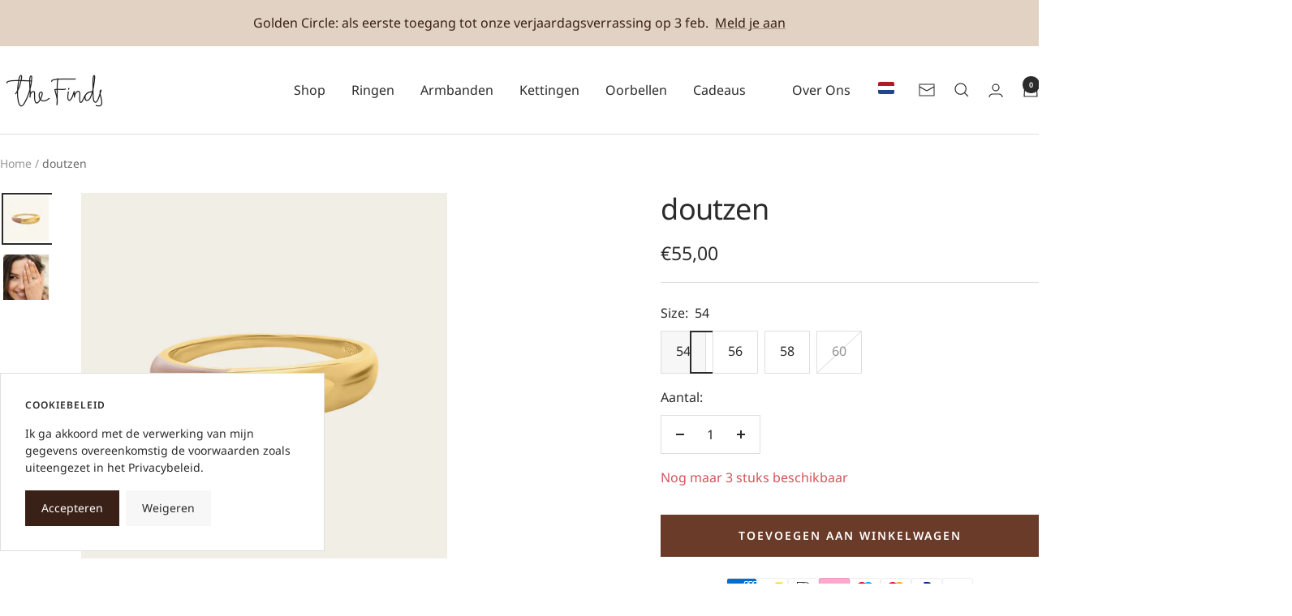

--- FILE ---
content_type: text/html; charset=utf-8
request_url: https://thefinds.shop/products/doutzen-1
body_size: 72336
content:
<!doctype html><html class="no-js" lang="nl" dir="ltr">
  <head>
 <script type="application/vnd.locksmith+json" data-locksmith>{"version":"v254","locked":false,"initialized":true,"scope":"product","access_granted":true,"access_denied":false,"requires_customer":false,"manual_lock":false,"remote_lock":false,"has_timeout":false,"remote_rendered":null,"hide_resource":false,"hide_links_to_resource":false,"transparent":true,"locks":{"all":[],"opened":[]},"keys":[],"keys_signature":"2e1c805cb923f4d862bbb1645535c5511730fd3e7d420ed3c8fba50d51f11b9b","state":{"template":"product","theme":191444320602,"product":"doutzen-1","collection":null,"page":null,"blog":null,"article":null,"app":null},"now":1769503774,"path":"\/products\/doutzen-1","locale_root_url":"\/","canonical_url":"https:\/\/thefinds.shop\/products\/doutzen-1","customer_id":null,"customer_id_signature":"2e1c805cb923f4d862bbb1645535c5511730fd3e7d420ed3c8fba50d51f11b9b","cart":null}</script><script data-locksmith>!function(){undefined;!function(){var s=window.Locksmith={},e=document.querySelector('script[type="application/vnd.locksmith+json"]'),n=e&&e.innerHTML;if(s.state={},s.util={},s.loading=!1,n)try{s.state=JSON.parse(n)}catch(d){}if(document.addEventListener&&document.querySelector){var o,i,a,t=[76,79,67,75,83,77,73,84,72,49,49],c=function(){i=t.slice(0)},l="style",r=function(e){e&&27!==e.keyCode&&"click"!==e.type||(document.removeEventListener("keydown",r),document.removeEventListener("click",r),o&&document.body.removeChild(o),o=null)};c(),document.addEventListener("keyup",function(e){if(e.keyCode===i[0]){if(clearTimeout(a),i.shift(),0<i.length)return void(a=setTimeout(c,1e3));c(),r(),(o=document.createElement("div"))[l].width="50%",o[l].maxWidth="1000px",o[l].height="85%",o[l].border="1px rgba(0, 0, 0, 0.2) solid",o[l].background="rgba(255, 255, 255, 0.99)",o[l].borderRadius="4px",o[l].position="fixed",o[l].top="50%",o[l].left="50%",o[l].transform="translateY(-50%) translateX(-50%)",o[l].boxShadow="0 2px 5px rgba(0, 0, 0, 0.3), 0 0 100vh 100vw rgba(0, 0, 0, 0.5)",o[l].zIndex="2147483645";var t=document.createElement("textarea");t.value=JSON.stringify(JSON.parse(n),null,2),t[l].border="none",t[l].display="block",t[l].boxSizing="border-box",t[l].width="100%",t[l].height="100%",t[l].background="transparent",t[l].padding="22px",t[l].fontFamily="monospace",t[l].fontSize="14px",t[l].color="#333",t[l].resize="none",t[l].outline="none",t.readOnly=!0,o.appendChild(t),document.body.appendChild(o),t.addEventListener("click",function(e){e.stopImmediatePropagation()}),t.select(),document.addEventListener("keydown",r),document.addEventListener("click",r)}})}s.isEmbedded=-1!==window.location.search.indexOf("_ab=0&_fd=0&_sc=1"),s.path=s.state.path||window.location.pathname,s.basePath=s.state.locale_root_url.concat("/apps/locksmith").replace(/^\/\//,"/"),s.reloading=!1,s.util.console=window.console||{log:function(){},error:function(){}},s.util.makeUrl=function(e,t){var n,o=s.basePath+e,i=[],a=s.cache();for(n in a)i.push(n+"="+encodeURIComponent(a[n]));for(n in t)i.push(n+"="+encodeURIComponent(t[n]));return s.state.customer_id&&(i.push("customer_id="+encodeURIComponent(s.state.customer_id)),i.push("customer_id_signature="+encodeURIComponent(s.state.customer_id_signature))),o+=(-1===o.indexOf("?")?"?":"&")+i.join("&")},s._initializeCallbacks=[],s.on=function(e,t){if("initialize"!==e)throw'Locksmith.on() currently only supports the "initialize" event';s._initializeCallbacks.push(t)},s.initializeSession=function(e){if(!s.isEmbedded){var t=!1,n=!0,o=!0;(e=e||{}).silent&&(o=n=!(t=!0)),s.ping({silent:t,spinner:n,reload:o,callback:function(){s._initializeCallbacks.forEach(function(e){e()})}})}},s.cache=function(e){var t={};try{var n=function i(e){return(document.cookie.match("(^|; )"+e+"=([^;]*)")||0)[2]};t=JSON.parse(decodeURIComponent(n("locksmith-params")||"{}"))}catch(d){}if(e){for(var o in e)t[o]=e[o];document.cookie="locksmith-params=; expires=Thu, 01 Jan 1970 00:00:00 GMT; path=/",document.cookie="locksmith-params="+encodeURIComponent(JSON.stringify(t))+"; path=/"}return t},s.cache.cart=s.state.cart,s.cache.cartLastSaved=null,s.params=s.cache(),s.util.reload=function(){s.reloading=!0;try{window.location.href=window.location.href.replace(/#.*/,"")}catch(d){s.util.console.error("Preferred reload method failed",d),window.location.reload()}},s.cache.saveCart=function(e){if(!s.cache.cart||s.cache.cart===s.cache.cartLastSaved)return e?e():null;var t=s.cache.cartLastSaved;s.cache.cartLastSaved=s.cache.cart,fetch("/cart/update.js",{method:"POST",headers:{"Content-Type":"application/json",Accept:"application/json"},body:JSON.stringify({attributes:{locksmith:s.cache.cart}})}).then(function(e){if(!e.ok)throw new Error("Cart update failed: "+e.status);return e.json()}).then(function(){e&&e()})["catch"](function(e){if(s.cache.cartLastSaved=t,!s.reloading)throw e})},s.util.spinnerHTML='<style>body{background:#FFF}@keyframes spin{from{transform:rotate(0deg)}to{transform:rotate(360deg)}}#loading{display:flex;width:100%;height:50vh;color:#777;align-items:center;justify-content:center}#loading .spinner{display:block;animation:spin 600ms linear infinite;position:relative;width:50px;height:50px}#loading .spinner-ring{stroke:currentColor;stroke-dasharray:100%;stroke-width:2px;stroke-linecap:round;fill:none}</style><div id="loading"><div class="spinner"><svg width="100%" height="100%"><svg preserveAspectRatio="xMinYMin"><circle class="spinner-ring" cx="50%" cy="50%" r="45%"></circle></svg></svg></div></div>',s.util.clobberBody=function(e){document.body.innerHTML=e},s.util.clobberDocument=function(e){e.responseText&&(e=e.responseText),document.documentElement&&document.removeChild(document.documentElement);var t=document.open("text/html","replace");t.writeln(e),t.close(),setTimeout(function(){var e=t.querySelector("[autofocus]");e&&e.focus()},100)},s.util.serializeForm=function(e){if(e&&"FORM"===e.nodeName){var t,n,o={};for(t=e.elements.length-1;0<=t;t-=1)if(""!==e.elements[t].name)switch(e.elements[t].nodeName){case"INPUT":switch(e.elements[t].type){default:case"text":case"hidden":case"password":case"button":case"reset":case"submit":o[e.elements[t].name]=e.elements[t].value;break;case"checkbox":case"radio":e.elements[t].checked&&(o[e.elements[t].name]=e.elements[t].value);break;case"file":}break;case"TEXTAREA":o[e.elements[t].name]=e.elements[t].value;break;case"SELECT":switch(e.elements[t].type){case"select-one":o[e.elements[t].name]=e.elements[t].value;break;case"select-multiple":for(n=e.elements[t].options.length-1;0<=n;n-=1)e.elements[t].options[n].selected&&(o[e.elements[t].name]=e.elements[t].options[n].value)}break;case"BUTTON":switch(e.elements[t].type){case"reset":case"submit":case"button":o[e.elements[t].name]=e.elements[t].value}}return o}},s.util.on=function(e,a,s,t){t=t||document;var c="locksmith-"+e+a,n=function(e){var t=e.target,n=e.target.parentElement,o=t&&t.className&&(t.className.baseVal||t.className)||"",i=n&&n.className&&(n.className.baseVal||n.className)||"";("string"==typeof o&&-1!==o.split(/\s+/).indexOf(a)||"string"==typeof i&&-1!==i.split(/\s+/).indexOf(a))&&!e[c]&&(e[c]=!0,s(e))};t.attachEvent?t.attachEvent(e,n):t.addEventListener(e,n,!1)},s.util.enableActions=function(e){s.util.on("click","locksmith-action",function(e){e.preventDefault();var t=e.target;t.dataset.confirmWith&&!confirm(t.dataset.confirmWith)||(t.disabled=!0,t.innerText=t.dataset.disableWith,s.post("/action",t.dataset.locksmithParams,{spinner:!1,type:"text",success:function(e){(e=JSON.parse(e.responseText)).message&&alert(e.message),s.util.reload()}}))},e)},s.util.inject=function(e,t){var n=["data","locksmith","append"];if(-1!==t.indexOf(n.join("-"))){var o=document.createElement("div");o.innerHTML=t,e.appendChild(o)}else e.innerHTML=t;var i,a,s=e.querySelectorAll("script");for(a=0;a<s.length;++a){i=s[a];var c=document.createElement("script");if(i.type&&(c.type=i.type),i.src)c.src=i.src;else{var l=document.createTextNode(i.innerHTML);c.appendChild(l)}e.appendChild(c)}var r=e.querySelector("[autofocus]");r&&r.focus()},s.post=function(e,t,n){!1!==(n=n||{}).spinner&&s.util.clobberBody(s.util.spinnerHTML);var o={};n.container===document?(o.layout=1,n.success=function(e){s.util.clobberDocument(e)}):n.container&&(o.layout=0,n.success=function(e){var t=document.getElementById(n.container);s.util.inject(t,e),t.id===t.firstChild.id&&t.parentElement.replaceChild(t.firstChild,t)}),n.form_type&&(t.form_type=n.form_type),n.include_layout_classes!==undefined&&(t.include_layout_classes=n.include_layout_classes),n.lock_id!==undefined&&(t.lock_id=n.lock_id),s.loading=!0;var i=s.util.makeUrl(e,o),a="json"===n.type||"text"===n.type;fetch(i,{method:"POST",headers:{"Content-Type":"application/json",Accept:a?"application/json":"text/html"},body:JSON.stringify(t)}).then(function(e){if(!e.ok)throw new Error("Request failed: "+e.status);return e.text()}).then(function(e){var t=n.success||s.util.clobberDocument;t(a?{responseText:e}:e)})["catch"](function(e){if(!s.reloading)if("dashboard.weglot.com"!==window.location.host){if(!n.silent)throw alert("Something went wrong! Please refresh and try again."),e;console.error(e)}else console.error(e)})["finally"](function(){s.loading=!1})},s.postResource=function(e,t){e.path=s.path,e.search=window.location.search,e.state=s.state,e.passcode&&(e.passcode=e.passcode.trim()),e.email&&(e.email=e.email.trim()),e.state.cart=s.cache.cart,e.locksmith_json=s.jsonTag,e.locksmith_json_signature=s.jsonTagSignature,s.post("/resource",e,t)},s.ping=function(e){if(!s.isEmbedded){e=e||{};s.post("/ping",{path:s.path,search:window.location.search,state:s.state},{spinner:!!e.spinner,silent:"undefined"==typeof e.silent||e.silent,type:"text",success:function(e){e&&e.responseText?(e=JSON.parse(e.responseText)).messages&&0<e.messages.length&&s.showMessages(e.messages):console.error("[Locksmith] Invalid result in ping callback:",e)}})}},s.timeoutMonitor=function(){var e=s.cache.cart;s.ping({callback:function(){e!==s.cache.cart||setTimeout(function(){s.timeoutMonitor()},6e4)}})},s.showMessages=function(e){var t=document.createElement("div");t.style.position="fixed",t.style.left=0,t.style.right=0,t.style.bottom="-50px",t.style.opacity=0,t.style.background="#191919",t.style.color="#ddd",t.style.transition="bottom 0.2s, opacity 0.2s",t.style.zIndex=999999,t.innerHTML="        <style>          .locksmith-ab .locksmith-b { display: none; }          .locksmith-ab.toggled .locksmith-b { display: flex; }          .locksmith-ab.toggled .locksmith-a { display: none; }          .locksmith-flex { display: flex; flex-wrap: wrap; justify-content: space-between; align-items: center; padding: 10px 20px; }          .locksmith-message + .locksmith-message { border-top: 1px #555 solid; }          .locksmith-message a { color: inherit; font-weight: bold; }          .locksmith-message a:hover { color: inherit; opacity: 0.8; }          a.locksmith-ab-toggle { font-weight: inherit; text-decoration: underline; }          .locksmith-text { flex-grow: 1; }          .locksmith-cta { flex-grow: 0; text-align: right; }          .locksmith-cta button { transform: scale(0.8); transform-origin: left; }          .locksmith-cta > * { display: block; }          .locksmith-cta > * + * { margin-top: 10px; }          .locksmith-message a.locksmith-close { flex-grow: 0; text-decoration: none; margin-left: 15px; font-size: 30px; font-family: monospace; display: block; padding: 2px 10px; }                    @media screen and (max-width: 600px) {            .locksmith-wide-only { display: none !important; }            .locksmith-flex { padding: 0 15px; }            .locksmith-flex > * { margin-top: 5px; margin-bottom: 5px; }            .locksmith-cta { text-align: left; }          }                    @media screen and (min-width: 601px) {            .locksmith-narrow-only { display: none !important; }          }        </style>      "+e.map(function(e){return'<div class="locksmith-message">'+e+"</div>"}).join(""),document.body.appendChild(t),document.body.style.position="relative",document.body.parentElement.style.paddingBottom=t.offsetHeight+"px",setTimeout(function(){t.style.bottom=0,t.style.opacity=1},50),s.util.on("click","locksmith-ab-toggle",function(e){e.preventDefault();for(var t=e.target.parentElement;-1===t.className.split(" ").indexOf("locksmith-ab");)t=t.parentElement;-1!==t.className.split(" ").indexOf("toggled")?t.className=t.className.replace("toggled",""):t.className=t.className+" toggled"}),s.util.enableActions(t)}}()}();</script>
      <script data-locksmith>Locksmith.cache.cart=null</script>

  <script data-locksmith>Locksmith.jsonTag="{\"version\":\"v254\",\"locked\":false,\"initialized\":true,\"scope\":\"product\",\"access_granted\":true,\"access_denied\":false,\"requires_customer\":false,\"manual_lock\":false,\"remote_lock\":false,\"has_timeout\":false,\"remote_rendered\":null,\"hide_resource\":false,\"hide_links_to_resource\":false,\"transparent\":true,\"locks\":{\"all\":[],\"opened\":[]},\"keys\":[],\"keys_signature\":\"2e1c805cb923f4d862bbb1645535c5511730fd3e7d420ed3c8fba50d51f11b9b\",\"state\":{\"template\":\"product\",\"theme\":191444320602,\"product\":\"doutzen-1\",\"collection\":null,\"page\":null,\"blog\":null,\"article\":null,\"app\":null},\"now\":1769503774,\"path\":\"\\\/products\\\/doutzen-1\",\"locale_root_url\":\"\\\/\",\"canonical_url\":\"https:\\\/\\\/thefinds.shop\\\/products\\\/doutzen-1\",\"customer_id\":null,\"customer_id_signature\":\"2e1c805cb923f4d862bbb1645535c5511730fd3e7d420ed3c8fba50d51f11b9b\",\"cart\":null}";Locksmith.jsonTagSignature="ace1aa8ce9a90b6cf50dbc3486d4621af79e3f636ed6b15d410595f5430c4ca7"</script>

 
<meta charset="utf-8">
    <meta name="viewport" content="width=device-width, initial-scale=1.0, height=device-height, minimum-scale=1.0, maximum-scale=1.0">
    <meta name="theme-color" content="#ffffff">

    <title>doutzen</title><meta name="description" content="18k vergulde ring Afmetingen: bandbreedte ca. 5mm.">
<link rel="canonical" href="https://thefinds.shop/products/doutzen-1"><link rel="shortcut icon" href="//thefinds.shop/cdn/shop/files/Untitled_design_53_55c5f951-54ec-4979-8935-b5f10156bac8.png?v=1765553751&width=96" type="image/png"><link rel="preconnect" href="https://cdn.shopify.com">
    <link rel="dns-prefetch" href="https://productreviews.shopifycdn.com">
    <link rel="dns-prefetch" href="https://www.google-analytics.com"><link rel="preconnect" href="https://fonts.shopifycdn.com" crossorigin><link rel="preload" as="style" href="//thefinds.shop/cdn/shop/t/49/assets/theme.css?v=63478811914582994961769357528">
    <link rel="preload" as="script" href="//thefinds.shop/cdn/shop/t/49/assets/vendor.js?v=32643890569905814191769357531">
    <link rel="preload" as="script" href="//thefinds.shop/cdn/shop/t/49/assets/theme.js?v=13336148083894211201769357529"><link rel="preload" as="fetch" href="/products/doutzen-1.js" crossorigin><link rel="preload" as="script" href="//thefinds.shop/cdn/shop/t/49/assets/flickity.js?v=176646718982628074891769357523"><meta property="og:type" content="product">
<meta property="og:title" content="doutzen">
<meta property="product:price:amount" content="55,00">
  <meta property="product:price:currency" content="EUR">
  <meta property="product:availability" content="in stock"><meta property="og:image" content="http://thefinds.shop/cdn/shop/files/thefinds.ring.doutzen.18kgoldplated._55.jpg?v=1766073046&width=1024">
<meta property="og:image:secure_url" content="https://thefinds.shop/cdn/shop/files/thefinds.ring.doutzen.18kgoldplated._55.jpg?v=1766073046&width=1024">
<meta property="og:image:width" content="800">
  <meta property="og:image:height" content="800"><meta property="og:description" content="18k vergulde ring Afmetingen: bandbreedte ca. 5mm.">
<meta property="og:url" content="https://thefinds.shop/products/doutzen-1">
<meta property="og:site_name" content="The Finds"><meta name="twitter:card" content="summary"><meta name="twitter:title" content="doutzen">
<meta name="twitter:description" content="18k vergulde ring
Afmetingen: bandbreedte ca. 5mm.">
<meta name="twitter:image" content="https://thefinds.shop/cdn/shop/files/thefinds.ring.doutzen.18kgoldplated._55.jpg?v=1766073046&width=1200">
<meta name="twitter:image:alt" content="">
    <script type="application/ld+json">{"@context":"http:\/\/schema.org\/","@id":"\/products\/doutzen-1#product","@type":"ProductGroup","brand":{"@type":"Brand","name":"cm"},"category":"Ringen","description":"18k vergulde ring\nAfmetingen: bandbreedte ca. 5mm.","hasVariant":[{"@id":"\/products\/doutzen-1?variant=46955545428314#variant","@type":"Product","gtin":"8720955945950","image":"https:\/\/thefinds.shop\/cdn\/shop\/files\/thefinds.ring.doutzen.18kgoldplated._55.jpg?v=1766073046\u0026width=1920","name":"doutzen - 54","offers":{"@id":"\/products\/doutzen-1?variant=46955545428314#offer","@type":"Offer","availability":"http:\/\/schema.org\/InStock","price":"55.00","priceCurrency":"EUR","url":"https:\/\/thefinds.shop\/products\/doutzen-1?variant=46955545428314"},"sku":"TF8720955945950"},{"@id":"\/products\/doutzen-1?variant=46955545461082#variant","@type":"Product","gtin":"8720955945967","image":"https:\/\/thefinds.shop\/cdn\/shop\/files\/thefinds.ring.doutzen.18kgoldplated._55.jpg?v=1766073046\u0026width=1920","name":"doutzen - 56","offers":{"@id":"\/products\/doutzen-1?variant=46955545461082#offer","@type":"Offer","availability":"http:\/\/schema.org\/InStock","price":"55.00","priceCurrency":"EUR","url":"https:\/\/thefinds.shop\/products\/doutzen-1?variant=46955545461082"},"sku":"TF8720955945967"},{"@id":"\/products\/doutzen-1?variant=46955545526618#variant","@type":"Product","gtin":"8720955945974","image":"https:\/\/thefinds.shop\/cdn\/shop\/files\/thefinds.ring.doutzen.18kgoldplated._55.jpg?v=1766073046\u0026width=1920","name":"doutzen - 58","offers":{"@id":"\/products\/doutzen-1?variant=46955545526618#offer","@type":"Offer","availability":"http:\/\/schema.org\/InStock","price":"55.00","priceCurrency":"EUR","url":"https:\/\/thefinds.shop\/products\/doutzen-1?variant=46955545526618"},"sku":"TF8720955945974"},{"@id":"\/products\/doutzen-1?variant=46955545559386#variant","@type":"Product","gtin":"8720955945981","image":"https:\/\/thefinds.shop\/cdn\/shop\/files\/thefinds.ring.doutzen.18kgoldplated._55.jpg?v=1766073046\u0026width=1920","name":"doutzen - 60","offers":{"@id":"\/products\/doutzen-1?variant=46955545559386#offer","@type":"Offer","availability":"http:\/\/schema.org\/OutOfStock","price":"55.00","priceCurrency":"EUR","url":"https:\/\/thefinds.shop\/products\/doutzen-1?variant=46955545559386"},"sku":"TF8720955945981"}],"name":"doutzen","productGroupID":"8504802935130","url":"https:\/\/thefinds.shop\/products\/doutzen-1"}</script><script type="application/ld+json">
  {
    "@context": "https://schema.org",
    "@type": "BreadcrumbList",
    "itemListElement": [{
        "@type": "ListItem",
        "position": 1,
        "name": "Home",
        "item": "https://thefinds.shop"
      },{
            "@type": "ListItem",
            "position": 2,
            "name": "doutzen",
            "item": "https://thefinds.shop/products/doutzen-1"
          }]
  }
</script>
    <link rel="preload" href="//thefinds.shop/cdn/fonts/noto_sans/notosans_n4.67fb0b95a9fac1030d5fa59681ca957ae8ee6aa5.woff2" as="font" type="font/woff2" crossorigin><link rel="preload" href="//thefinds.shop/cdn/fonts/noto_sans/notosans_n4.67fb0b95a9fac1030d5fa59681ca957ae8ee6aa5.woff2" as="font" type="font/woff2" crossorigin><style>
  /* Typography (heading) */
  @font-face {
  font-family: "Noto Sans";
  font-weight: 400;
  font-style: normal;
  font-display: swap;
  src: url("//thefinds.shop/cdn/fonts/noto_sans/notosans_n4.67fb0b95a9fac1030d5fa59681ca957ae8ee6aa5.woff2") format("woff2"),
       url("//thefinds.shop/cdn/fonts/noto_sans/notosans_n4.7b785b180d53ae20f1017ba5d1db68774175584a.woff") format("woff");
}

@font-face {
  font-family: "Noto Sans";
  font-weight: 400;
  font-style: italic;
  font-display: swap;
  src: url("//thefinds.shop/cdn/fonts/noto_sans/notosans_i4.0d0b0b60457d4b0fff3a18b68f05d41f4e08fe56.woff2") format("woff2"),
       url("//thefinds.shop/cdn/fonts/noto_sans/notosans_i4.39741a91407585de584fa20325a2a05adccd69e7.woff") format("woff");
}

/* Typography (body) */
  @font-face {
  font-family: "Noto Sans";
  font-weight: 400;
  font-style: normal;
  font-display: swap;
  src: url("//thefinds.shop/cdn/fonts/noto_sans/notosans_n4.67fb0b95a9fac1030d5fa59681ca957ae8ee6aa5.woff2") format("woff2"),
       url("//thefinds.shop/cdn/fonts/noto_sans/notosans_n4.7b785b180d53ae20f1017ba5d1db68774175584a.woff") format("woff");
}

@font-face {
  font-family: "Noto Sans";
  font-weight: 400;
  font-style: italic;
  font-display: swap;
  src: url("//thefinds.shop/cdn/fonts/noto_sans/notosans_i4.0d0b0b60457d4b0fff3a18b68f05d41f4e08fe56.woff2") format("woff2"),
       url("//thefinds.shop/cdn/fonts/noto_sans/notosans_i4.39741a91407585de584fa20325a2a05adccd69e7.woff") format("woff");
}

@font-face {
  font-family: "Noto Sans";
  font-weight: 600;
  font-style: normal;
  font-display: swap;
  src: url("//thefinds.shop/cdn/fonts/noto_sans/notosans_n6.90560915a6d0b744c1f7e70aeea50fb1f364fe54.woff2") format("woff2"),
       url("//thefinds.shop/cdn/fonts/noto_sans/notosans_n6.183167f0f6bcb93bfa48b522c56d744a8b7d18b4.woff") format("woff");
}

@font-face {
  font-family: "Noto Sans";
  font-weight: 600;
  font-style: italic;
  font-display: swap;
  src: url("//thefinds.shop/cdn/fonts/noto_sans/notosans_i6.ed3e3f07d718a57bf7fe45889c3e3ddeb2c01bdb.woff2") format("woff2"),
       url("//thefinds.shop/cdn/fonts/noto_sans/notosans_i6.38a148c96d9dd71306934ab685b93a68a5ea16ee.woff") format("woff");
}

:root {--heading-color: 43, 43, 43;
    --text-color: 43, 43, 43;
    --background: 255, 255, 255;
    --secondary-background: 247, 247, 247;
    --border-color: 223, 223, 223;
    --border-color-darker: 170, 170, 170;
    --success-color: 106, 59, 40;
    --success-background: 225, 216, 212;
    --error-color: 210, 84, 90;
    --error-background: 252, 243, 243;
    --primary-button-background: 58, 33, 24;
    --primary-button-text-color: 255, 255, 255;
    --secondary-button-background: 58, 33, 24;
    --secondary-button-text-color: 255, 255, 255;
    --product-star-rating: 199, 154, 74;
    --product-on-sale-accent: 199, 154, 74;
    --product-sold-out-accent: 106, 59, 40;
    --product-custom-label-background: 199, 154, 74;
    --product-custom-label-text-color: 0, 0, 0;
    --product-custom-label-2-background: 243, 255, 52;
    --product-custom-label-2-text-color: 0, 0, 0;
    --product-low-stock-text-color: 210, 84, 90;
    --product-in-stock-text-color: 199, 154, 74;
    --loading-bar-background: 43, 43, 43;

    /* We duplicate some "base" colors as root colors, which is useful to use on drawer elements or popover without. Those should not be overridden to avoid issues */
    --root-heading-color: 43, 43, 43;
    --root-text-color: 43, 43, 43;
    --root-background: 255, 255, 255;
    --root-border-color: 223, 223, 223;
    --root-primary-button-background: 58, 33, 24;
    --root-primary-button-text-color: 255, 255, 255;

    --base-font-size: 16px;
    --heading-font-family: "Noto Sans", sans-serif;
    --heading-font-weight: 400;
    --heading-font-style: normal;
    --heading-text-transform: normal;
    --text-font-family: "Noto Sans", sans-serif;
    --text-font-weight: 400;
    --text-font-style: normal;
    --text-font-bold-weight: 600;

    /* Typography (font size) */
    --heading-xxsmall-font-size: 11px;
    --heading-xsmall-font-size: 11px;
    --heading-small-font-size: 12px;
    --heading-large-font-size: 36px;
    --heading-h1-font-size: 36px;
    --heading-h2-font-size: 30px;
    --heading-h3-font-size: 26px;
    --heading-h4-font-size: 24px;
    --heading-h5-font-size: 20px;
    --heading-h6-font-size: 16px;

    /* Control the look and feel of the theme by changing radius of various elements */
    --button-border-radius: 0px;
    --block-border-radius: 0px;
    --block-border-radius-reduced: 0px;
    --color-swatch-border-radius: 100%;

    /* Button size */
    --button-height: 48px;
    --button-small-height: 40px;

    /* Form related */
    --form-input-field-height: 48px;
    --form-input-gap: 16px;
    --form-submit-margin: 24px;

    /* Product listing related variables */
    --product-list-block-spacing: 32px;

    /* Video related */
    --play-button-background: 255, 255, 255;
    --play-button-arrow: 43, 43, 43;

    /* RTL support */
    --transform-logical-flip: 1;
    --transform-origin-start: left;
    --transform-origin-end: right;

    /* Other */
    --zoom-cursor-svg-url: url(//thefinds.shop/cdn/shop/t/49/assets/zoom-cursor.svg?v=47326533715783808881769357567);
    --arrow-right-svg-url: url(//thefinds.shop/cdn/shop/t/49/assets/arrow-right.svg?v=53290213972670343481769357567);
    --arrow-left-svg-url: url(//thefinds.shop/cdn/shop/t/49/assets/arrow-left.svg?v=101876124715879699951769357567);

    /* Some useful variables that we can reuse in our CSS. Some explanation are needed for some of them:
       - container-max-width-minus-gutters: represents the container max width without the edge gutters
       - container-outer-width: considering the screen width, represent all the space outside the container
       - container-outer-margin: same as container-outer-width but get set to 0 inside a container
       - container-inner-width: the effective space inside the container (minus gutters)
       - grid-column-width: represents the width of a single column of the grid
       - vertical-breather: this is a variable that defines the global "spacing" between sections, and inside the section
                            to create some "breath" and minimum spacing
     */
    --container-max-width: 1600px;
    --container-gutter: 24px;
    --container-max-width-minus-gutters: calc(var(--container-max-width) - (var(--container-gutter)) * 2);
    --container-outer-width: max(calc((100vw - var(--container-max-width-minus-gutters)) / 2), var(--container-gutter));
    --container-outer-margin: var(--container-outer-width);
    --container-inner-width: calc(100vw - var(--container-outer-width) * 2);

    --grid-column-count: 10;
    --grid-gap: 24px;
    --grid-column-width: calc((100vw - var(--container-outer-width) * 2 - var(--grid-gap) * (var(--grid-column-count) - 1)) / var(--grid-column-count));

    --vertical-breather: 48px;
    --vertical-breather-tight: 48px;

    /* Shopify related variables */
    --payment-terms-background-color: #ffffff;
  }

  @media screen and (min-width: 741px) {
    :root {
      --container-gutter: 40px;
      --grid-column-count: 20;
      --vertical-breather: 64px;
      --vertical-breather-tight: 64px;

      /* Typography (font size) */
      --heading-xsmall-font-size: 12px;
      --heading-small-font-size: 13px;
      --heading-large-font-size: 52px;
      --heading-h1-font-size: 48px;
      --heading-h2-font-size: 38px;
      --heading-h3-font-size: 32px;
      --heading-h4-font-size: 24px;
      --heading-h5-font-size: 20px;
      --heading-h6-font-size: 18px;

      /* Form related */
      --form-input-field-height: 52px;
      --form-submit-margin: 32px;

      /* Button size */
      --button-height: 52px;
      --button-small-height: 44px;
    }
  }

  @media screen and (min-width: 1200px) {
    :root {
      --vertical-breather: 80px;
      --vertical-breather-tight: 64px;
      --product-list-block-spacing: 48px;

      /* Typography */
      --heading-large-font-size: 64px;
      --heading-h1-font-size: 56px;
      --heading-h2-font-size: 48px;
      --heading-h3-font-size: 36px;
      --heading-h4-font-size: 30px;
      --heading-h5-font-size: 24px;
      --heading-h6-font-size: 18px;
    }
  }

  @media screen and (min-width: 1600px) {
    :root {
      --vertical-breather: 90px;
      --vertical-breather-tight: 64px;
    }
  }
</style>
    <script>
  // This allows to expose several variables to the global scope, to be used in scripts
  window.themeVariables = {
    settings: {
      direction: "ltr",
      pageType: "product",
      cartCount: 0,
      moneyFormat: "\u003cspan class=money\u003e€{{amount_with_comma_separator}}\u003c\/span\u003e",
      moneyWithCurrencyFormat: "\u003cspan class=money\u003e€{{amount_with_comma_separator}} EUR\u003c\/span\u003e",
      showVendor: false,
      discountMode: "percentage",
      currencyCodeEnabled: false,
      cartType: "message",
      cartCurrency: "EUR",
      mobileZoomFactor: 2.5
    },

    routes: {
      host: "thefinds.shop",
      rootUrl: "\/",
      rootUrlWithoutSlash: '',
      cartUrl: "\/cart",
      cartAddUrl: "\/cart\/add",
      cartChangeUrl: "\/cart\/change",
      searchUrl: "\/search",
      predictiveSearchUrl: "\/search\/suggest",
      productRecommendationsUrl: "\/recommendations\/products"
    },

    strings: {
      accessibilityDelete: "Wis",
      accessibilityClose: "Sluit",
      collectionSoldOut: "Wachtlijst",
      collectionDiscount: "Bespaar @savings@",
      productSalePrice: "Actieprijs",
      productRegularPrice: "Normale prijs",
      productFormUnavailable: "Niet beschikbaar",
      productFormSoldOut: "Wachtlijst",
      productFormPreOrder: "Pre-order",
      productFormAddToCart: "Toevoegen aan winkelwagen",
      searchNoResults: "Geen resultaten gevonden.",
      searchNewSearch: "Nieuwe zoekopdracht",
      searchProducts: "Producten",
      searchArticles: "Artikelen",
      searchPages: "Pagina\u0026#39;s",
      searchCollections: "Collecties",
      cartViewCart: "Bekijk winkelwagen",
      cartItemAdded: "Artikel toegevoegd aan je winkelwagen!",
      cartItemAddedShort: "Toegevoegd aan je winkelwagen!",
      cartAddOrderNote: "Bestelnotitie toevoegen",
      cartEditOrderNote: "Bestelnotitie bewerken",
      shippingEstimatorNoResults: "Sorry, we verzenden niet naar jouw adres.",
      shippingEstimatorOneResult: "Er is één verzendtarief voor jouw adres:",
      shippingEstimatorMultipleResults: "Er zijn meerdere verzendtarieven voor jouw adres:",
      shippingEstimatorError: "Er is een fout opgetreden bij het ophalen van de verzendtarieven:"
    },

    libs: {
      flickity: "\/\/thefinds.shop\/cdn\/shop\/t\/49\/assets\/flickity.js?v=176646718982628074891769357523",
      photoswipe: "\/\/thefinds.shop\/cdn\/shop\/t\/49\/assets\/photoswipe.js?v=132268647426145925301769357525",
      qrCode: "\/\/thefinds.shop\/cdn\/shopifycloud\/storefront\/assets\/themes_support\/vendor\/qrcode-3f2b403b.js"
    },

    breakpoints: {
      phone: 'screen and (max-width: 740px)',
      tablet: 'screen and (min-width: 741px) and (max-width: 999px)',
      tabletAndUp: 'screen and (min-width: 741px)',
      pocket: 'screen and (max-width: 999px)',
      lap: 'screen and (min-width: 1000px) and (max-width: 1199px)',
      lapAndUp: 'screen and (min-width: 1000px)',
      desktop: 'screen and (min-width: 1200px)',
      wide: 'screen and (min-width: 1400px)'
    }
  };

  window.addEventListener('pageshow', async () => {
    const cartContent = await (await fetch(`${window.themeVariables.routes.cartUrl}.js`, {cache: 'reload'})).json();
    document.documentElement.dispatchEvent(new CustomEvent('cart:refresh', {detail: {cart: cartContent}}));
  });

  if ('noModule' in HTMLScriptElement.prototype) {
    // Old browsers (like IE) that does not support module will be considered as if not executing JS at all
    document.documentElement.className = document.documentElement.className.replace('no-js', 'js');

    requestAnimationFrame(() => {
      const viewportHeight = (window.visualViewport ? window.visualViewport.height : document.documentElement.clientHeight);
      document.documentElement.style.setProperty('--window-height',viewportHeight + 'px');
    });
  }// We save the product ID in local storage to be eventually used for recently viewed section
    try {
      const items = JSON.parse(localStorage.getItem('theme:recently-viewed-products') || '[]');

      // We check if the current product already exists, and if it does not, we add it at the start
      if (!items.includes(8504802935130)) {
        items.unshift(8504802935130);
      }

      localStorage.setItem('theme:recently-viewed-products', JSON.stringify(items.slice(0, 20)));
    } catch (e) {
      // Safari in private mode does not allow setting item, we silently fail
    }</script>

    <link rel="stylesheet" href="//thefinds.shop/cdn/shop/t/49/assets/theme.css?v=63478811914582994961769357528">

    <script src="//thefinds.shop/cdn/shop/t/49/assets/vendor.js?v=32643890569905814191769357531" defer></script>
    <script src="//thefinds.shop/cdn/shop/t/49/assets/theme.js?v=13336148083894211201769357529" defer></script>
    <script src="//thefinds.shop/cdn/shop/t/49/assets/custom.js?v=167639537848865775061769357522" defer></script>

    <script>window.performance && window.performance.mark && window.performance.mark('shopify.content_for_header.start');</script><meta name="facebook-domain-verification" content="cqi3m3yln4mjchece3ez5pa5s12ewe">
<meta name="google-site-verification" content="vD4lDFMU6KB1mbeaDGucKHJpXqqIAi2FzzHkiE_Tky4">
<meta id="shopify-digital-wallet" name="shopify-digital-wallet" content="/9491611753/digital_wallets/dialog">
<meta name="shopify-checkout-api-token" content="ffb47ba41cfedff40e710359a89abfaf">
<meta id="in-context-paypal-metadata" data-shop-id="9491611753" data-venmo-supported="false" data-environment="production" data-locale="nl_NL" data-paypal-v4="true" data-currency="EUR">
<link rel="alternate" hreflang="x-default" href="https://thefinds.shop/products/doutzen-1">
<link rel="alternate" hreflang="nl" href="https://thefinds.shop/products/doutzen-1">
<link rel="alternate" hreflang="en" href="https://thefinds.shop/en/products/doutzen-1">
<link rel="alternate" hreflang="de" href="https://thefinds.shop/de/products/doutzen-1">
<link rel="alternate" hreflang="de-DE" href="https://thefinds.shop/de-de/products/doutzen-1">
<link rel="alternate" hreflang="en-DE" href="https://thefinds.shop/en-de/products/doutzen-1">
<link rel="alternate" hreflang="nl-DE" href="https://thefinds.shop/nl-de/products/doutzen-1">
<link rel="alternate" hreflang="en-AC" href="https://thefinds.shop/en-in/products/doutzen-1">
<link rel="alternate" hreflang="de-AC" href="https://thefinds.shop/de-in/products/doutzen-1">
<link rel="alternate" hreflang="nl-AC" href="https://thefinds.shop/nl-in/products/doutzen-1">
<link rel="alternate" hreflang="en-AD" href="https://thefinds.shop/en-in/products/doutzen-1">
<link rel="alternate" hreflang="de-AD" href="https://thefinds.shop/de-in/products/doutzen-1">
<link rel="alternate" hreflang="nl-AD" href="https://thefinds.shop/nl-in/products/doutzen-1">
<link rel="alternate" hreflang="en-AE" href="https://thefinds.shop/en-in/products/doutzen-1">
<link rel="alternate" hreflang="de-AE" href="https://thefinds.shop/de-in/products/doutzen-1">
<link rel="alternate" hreflang="nl-AE" href="https://thefinds.shop/nl-in/products/doutzen-1">
<link rel="alternate" hreflang="en-AF" href="https://thefinds.shop/en-in/products/doutzen-1">
<link rel="alternate" hreflang="de-AF" href="https://thefinds.shop/de-in/products/doutzen-1">
<link rel="alternate" hreflang="nl-AF" href="https://thefinds.shop/nl-in/products/doutzen-1">
<link rel="alternate" hreflang="en-AG" href="https://thefinds.shop/en-in/products/doutzen-1">
<link rel="alternate" hreflang="de-AG" href="https://thefinds.shop/de-in/products/doutzen-1">
<link rel="alternate" hreflang="nl-AG" href="https://thefinds.shop/nl-in/products/doutzen-1">
<link rel="alternate" hreflang="en-AI" href="https://thefinds.shop/en-in/products/doutzen-1">
<link rel="alternate" hreflang="de-AI" href="https://thefinds.shop/de-in/products/doutzen-1">
<link rel="alternate" hreflang="nl-AI" href="https://thefinds.shop/nl-in/products/doutzen-1">
<link rel="alternate" hreflang="en-AL" href="https://thefinds.shop/en-in/products/doutzen-1">
<link rel="alternate" hreflang="de-AL" href="https://thefinds.shop/de-in/products/doutzen-1">
<link rel="alternate" hreflang="nl-AL" href="https://thefinds.shop/nl-in/products/doutzen-1">
<link rel="alternate" hreflang="en-AM" href="https://thefinds.shop/en-in/products/doutzen-1">
<link rel="alternate" hreflang="de-AM" href="https://thefinds.shop/de-in/products/doutzen-1">
<link rel="alternate" hreflang="nl-AM" href="https://thefinds.shop/nl-in/products/doutzen-1">
<link rel="alternate" hreflang="en-AO" href="https://thefinds.shop/en-in/products/doutzen-1">
<link rel="alternate" hreflang="de-AO" href="https://thefinds.shop/de-in/products/doutzen-1">
<link rel="alternate" hreflang="nl-AO" href="https://thefinds.shop/nl-in/products/doutzen-1">
<link rel="alternate" hreflang="en-AR" href="https://thefinds.shop/en-in/products/doutzen-1">
<link rel="alternate" hreflang="de-AR" href="https://thefinds.shop/de-in/products/doutzen-1">
<link rel="alternate" hreflang="nl-AR" href="https://thefinds.shop/nl-in/products/doutzen-1">
<link rel="alternate" hreflang="en-AU" href="https://thefinds.shop/en-in/products/doutzen-1">
<link rel="alternate" hreflang="de-AU" href="https://thefinds.shop/de-in/products/doutzen-1">
<link rel="alternate" hreflang="nl-AU" href="https://thefinds.shop/nl-in/products/doutzen-1">
<link rel="alternate" hreflang="en-AW" href="https://thefinds.shop/en-in/products/doutzen-1">
<link rel="alternate" hreflang="de-AW" href="https://thefinds.shop/de-in/products/doutzen-1">
<link rel="alternate" hreflang="nl-AW" href="https://thefinds.shop/nl-in/products/doutzen-1">
<link rel="alternate" hreflang="en-AX" href="https://thefinds.shop/en-in/products/doutzen-1">
<link rel="alternate" hreflang="de-AX" href="https://thefinds.shop/de-in/products/doutzen-1">
<link rel="alternate" hreflang="nl-AX" href="https://thefinds.shop/nl-in/products/doutzen-1">
<link rel="alternate" hreflang="en-AZ" href="https://thefinds.shop/en-in/products/doutzen-1">
<link rel="alternate" hreflang="de-AZ" href="https://thefinds.shop/de-in/products/doutzen-1">
<link rel="alternate" hreflang="nl-AZ" href="https://thefinds.shop/nl-in/products/doutzen-1">
<link rel="alternate" hreflang="en-BA" href="https://thefinds.shop/en-in/products/doutzen-1">
<link rel="alternate" hreflang="de-BA" href="https://thefinds.shop/de-in/products/doutzen-1">
<link rel="alternate" hreflang="nl-BA" href="https://thefinds.shop/nl-in/products/doutzen-1">
<link rel="alternate" hreflang="en-BB" href="https://thefinds.shop/en-in/products/doutzen-1">
<link rel="alternate" hreflang="de-BB" href="https://thefinds.shop/de-in/products/doutzen-1">
<link rel="alternate" hreflang="nl-BB" href="https://thefinds.shop/nl-in/products/doutzen-1">
<link rel="alternate" hreflang="en-BD" href="https://thefinds.shop/en-in/products/doutzen-1">
<link rel="alternate" hreflang="de-BD" href="https://thefinds.shop/de-in/products/doutzen-1">
<link rel="alternate" hreflang="nl-BD" href="https://thefinds.shop/nl-in/products/doutzen-1">
<link rel="alternate" hreflang="en-BF" href="https://thefinds.shop/en-in/products/doutzen-1">
<link rel="alternate" hreflang="de-BF" href="https://thefinds.shop/de-in/products/doutzen-1">
<link rel="alternate" hreflang="nl-BF" href="https://thefinds.shop/nl-in/products/doutzen-1">
<link rel="alternate" hreflang="en-BG" href="https://thefinds.shop/en-in/products/doutzen-1">
<link rel="alternate" hreflang="de-BG" href="https://thefinds.shop/de-in/products/doutzen-1">
<link rel="alternate" hreflang="nl-BG" href="https://thefinds.shop/nl-in/products/doutzen-1">
<link rel="alternate" hreflang="en-BH" href="https://thefinds.shop/en-in/products/doutzen-1">
<link rel="alternate" hreflang="de-BH" href="https://thefinds.shop/de-in/products/doutzen-1">
<link rel="alternate" hreflang="nl-BH" href="https://thefinds.shop/nl-in/products/doutzen-1">
<link rel="alternate" hreflang="en-BI" href="https://thefinds.shop/en-in/products/doutzen-1">
<link rel="alternate" hreflang="de-BI" href="https://thefinds.shop/de-in/products/doutzen-1">
<link rel="alternate" hreflang="nl-BI" href="https://thefinds.shop/nl-in/products/doutzen-1">
<link rel="alternate" hreflang="en-BJ" href="https://thefinds.shop/en-in/products/doutzen-1">
<link rel="alternate" hreflang="de-BJ" href="https://thefinds.shop/de-in/products/doutzen-1">
<link rel="alternate" hreflang="nl-BJ" href="https://thefinds.shop/nl-in/products/doutzen-1">
<link rel="alternate" hreflang="en-BL" href="https://thefinds.shop/en-in/products/doutzen-1">
<link rel="alternate" hreflang="de-BL" href="https://thefinds.shop/de-in/products/doutzen-1">
<link rel="alternate" hreflang="nl-BL" href="https://thefinds.shop/nl-in/products/doutzen-1">
<link rel="alternate" hreflang="en-BM" href="https://thefinds.shop/en-in/products/doutzen-1">
<link rel="alternate" hreflang="de-BM" href="https://thefinds.shop/de-in/products/doutzen-1">
<link rel="alternate" hreflang="nl-BM" href="https://thefinds.shop/nl-in/products/doutzen-1">
<link rel="alternate" hreflang="en-BN" href="https://thefinds.shop/en-in/products/doutzen-1">
<link rel="alternate" hreflang="de-BN" href="https://thefinds.shop/de-in/products/doutzen-1">
<link rel="alternate" hreflang="nl-BN" href="https://thefinds.shop/nl-in/products/doutzen-1">
<link rel="alternate" hreflang="en-BO" href="https://thefinds.shop/en-in/products/doutzen-1">
<link rel="alternate" hreflang="de-BO" href="https://thefinds.shop/de-in/products/doutzen-1">
<link rel="alternate" hreflang="nl-BO" href="https://thefinds.shop/nl-in/products/doutzen-1">
<link rel="alternate" hreflang="en-BQ" href="https://thefinds.shop/en-in/products/doutzen-1">
<link rel="alternate" hreflang="de-BQ" href="https://thefinds.shop/de-in/products/doutzen-1">
<link rel="alternate" hreflang="nl-BQ" href="https://thefinds.shop/nl-in/products/doutzen-1">
<link rel="alternate" hreflang="en-BR" href="https://thefinds.shop/en-in/products/doutzen-1">
<link rel="alternate" hreflang="de-BR" href="https://thefinds.shop/de-in/products/doutzen-1">
<link rel="alternate" hreflang="nl-BR" href="https://thefinds.shop/nl-in/products/doutzen-1">
<link rel="alternate" hreflang="en-BS" href="https://thefinds.shop/en-in/products/doutzen-1">
<link rel="alternate" hreflang="de-BS" href="https://thefinds.shop/de-in/products/doutzen-1">
<link rel="alternate" hreflang="nl-BS" href="https://thefinds.shop/nl-in/products/doutzen-1">
<link rel="alternate" hreflang="en-BT" href="https://thefinds.shop/en-in/products/doutzen-1">
<link rel="alternate" hreflang="de-BT" href="https://thefinds.shop/de-in/products/doutzen-1">
<link rel="alternate" hreflang="nl-BT" href="https://thefinds.shop/nl-in/products/doutzen-1">
<link rel="alternate" hreflang="en-BW" href="https://thefinds.shop/en-in/products/doutzen-1">
<link rel="alternate" hreflang="de-BW" href="https://thefinds.shop/de-in/products/doutzen-1">
<link rel="alternate" hreflang="nl-BW" href="https://thefinds.shop/nl-in/products/doutzen-1">
<link rel="alternate" hreflang="en-BY" href="https://thefinds.shop/en-in/products/doutzen-1">
<link rel="alternate" hreflang="de-BY" href="https://thefinds.shop/de-in/products/doutzen-1">
<link rel="alternate" hreflang="nl-BY" href="https://thefinds.shop/nl-in/products/doutzen-1">
<link rel="alternate" hreflang="en-BZ" href="https://thefinds.shop/en-in/products/doutzen-1">
<link rel="alternate" hreflang="de-BZ" href="https://thefinds.shop/de-in/products/doutzen-1">
<link rel="alternate" hreflang="nl-BZ" href="https://thefinds.shop/nl-in/products/doutzen-1">
<link rel="alternate" hreflang="en-CA" href="https://thefinds.shop/en-in/products/doutzen-1">
<link rel="alternate" hreflang="de-CA" href="https://thefinds.shop/de-in/products/doutzen-1">
<link rel="alternate" hreflang="nl-CA" href="https://thefinds.shop/nl-in/products/doutzen-1">
<link rel="alternate" hreflang="en-CC" href="https://thefinds.shop/en-in/products/doutzen-1">
<link rel="alternate" hreflang="de-CC" href="https://thefinds.shop/de-in/products/doutzen-1">
<link rel="alternate" hreflang="nl-CC" href="https://thefinds.shop/nl-in/products/doutzen-1">
<link rel="alternate" hreflang="en-CD" href="https://thefinds.shop/en-in/products/doutzen-1">
<link rel="alternate" hreflang="de-CD" href="https://thefinds.shop/de-in/products/doutzen-1">
<link rel="alternate" hreflang="nl-CD" href="https://thefinds.shop/nl-in/products/doutzen-1">
<link rel="alternate" hreflang="en-CF" href="https://thefinds.shop/en-in/products/doutzen-1">
<link rel="alternate" hreflang="de-CF" href="https://thefinds.shop/de-in/products/doutzen-1">
<link rel="alternate" hreflang="nl-CF" href="https://thefinds.shop/nl-in/products/doutzen-1">
<link rel="alternate" hreflang="en-CG" href="https://thefinds.shop/en-in/products/doutzen-1">
<link rel="alternate" hreflang="de-CG" href="https://thefinds.shop/de-in/products/doutzen-1">
<link rel="alternate" hreflang="nl-CG" href="https://thefinds.shop/nl-in/products/doutzen-1">
<link rel="alternate" hreflang="en-CI" href="https://thefinds.shop/en-in/products/doutzen-1">
<link rel="alternate" hreflang="de-CI" href="https://thefinds.shop/de-in/products/doutzen-1">
<link rel="alternate" hreflang="nl-CI" href="https://thefinds.shop/nl-in/products/doutzen-1">
<link rel="alternate" hreflang="en-CK" href="https://thefinds.shop/en-in/products/doutzen-1">
<link rel="alternate" hreflang="de-CK" href="https://thefinds.shop/de-in/products/doutzen-1">
<link rel="alternate" hreflang="nl-CK" href="https://thefinds.shop/nl-in/products/doutzen-1">
<link rel="alternate" hreflang="en-CL" href="https://thefinds.shop/en-in/products/doutzen-1">
<link rel="alternate" hreflang="de-CL" href="https://thefinds.shop/de-in/products/doutzen-1">
<link rel="alternate" hreflang="nl-CL" href="https://thefinds.shop/nl-in/products/doutzen-1">
<link rel="alternate" hreflang="en-CM" href="https://thefinds.shop/en-in/products/doutzen-1">
<link rel="alternate" hreflang="de-CM" href="https://thefinds.shop/de-in/products/doutzen-1">
<link rel="alternate" hreflang="nl-CM" href="https://thefinds.shop/nl-in/products/doutzen-1">
<link rel="alternate" hreflang="en-CN" href="https://thefinds.shop/en-in/products/doutzen-1">
<link rel="alternate" hreflang="de-CN" href="https://thefinds.shop/de-in/products/doutzen-1">
<link rel="alternate" hreflang="nl-CN" href="https://thefinds.shop/nl-in/products/doutzen-1">
<link rel="alternate" hreflang="en-CO" href="https://thefinds.shop/en-in/products/doutzen-1">
<link rel="alternate" hreflang="de-CO" href="https://thefinds.shop/de-in/products/doutzen-1">
<link rel="alternate" hreflang="nl-CO" href="https://thefinds.shop/nl-in/products/doutzen-1">
<link rel="alternate" hreflang="en-CR" href="https://thefinds.shop/en-in/products/doutzen-1">
<link rel="alternate" hreflang="de-CR" href="https://thefinds.shop/de-in/products/doutzen-1">
<link rel="alternate" hreflang="nl-CR" href="https://thefinds.shop/nl-in/products/doutzen-1">
<link rel="alternate" hreflang="en-CV" href="https://thefinds.shop/en-in/products/doutzen-1">
<link rel="alternate" hreflang="de-CV" href="https://thefinds.shop/de-in/products/doutzen-1">
<link rel="alternate" hreflang="nl-CV" href="https://thefinds.shop/nl-in/products/doutzen-1">
<link rel="alternate" hreflang="en-CW" href="https://thefinds.shop/en-in/products/doutzen-1">
<link rel="alternate" hreflang="de-CW" href="https://thefinds.shop/de-in/products/doutzen-1">
<link rel="alternate" hreflang="nl-CW" href="https://thefinds.shop/nl-in/products/doutzen-1">
<link rel="alternate" hreflang="en-CX" href="https://thefinds.shop/en-in/products/doutzen-1">
<link rel="alternate" hreflang="de-CX" href="https://thefinds.shop/de-in/products/doutzen-1">
<link rel="alternate" hreflang="nl-CX" href="https://thefinds.shop/nl-in/products/doutzen-1">
<link rel="alternate" hreflang="en-CY" href="https://thefinds.shop/en-in/products/doutzen-1">
<link rel="alternate" hreflang="de-CY" href="https://thefinds.shop/de-in/products/doutzen-1">
<link rel="alternate" hreflang="nl-CY" href="https://thefinds.shop/nl-in/products/doutzen-1">
<link rel="alternate" hreflang="en-CZ" href="https://thefinds.shop/en-in/products/doutzen-1">
<link rel="alternate" hreflang="de-CZ" href="https://thefinds.shop/de-in/products/doutzen-1">
<link rel="alternate" hreflang="nl-CZ" href="https://thefinds.shop/nl-in/products/doutzen-1">
<link rel="alternate" hreflang="en-DJ" href="https://thefinds.shop/en-in/products/doutzen-1">
<link rel="alternate" hreflang="de-DJ" href="https://thefinds.shop/de-in/products/doutzen-1">
<link rel="alternate" hreflang="nl-DJ" href="https://thefinds.shop/nl-in/products/doutzen-1">
<link rel="alternate" hreflang="en-DK" href="https://thefinds.shop/en-in/products/doutzen-1">
<link rel="alternate" hreflang="de-DK" href="https://thefinds.shop/de-in/products/doutzen-1">
<link rel="alternate" hreflang="nl-DK" href="https://thefinds.shop/nl-in/products/doutzen-1">
<link rel="alternate" hreflang="en-DM" href="https://thefinds.shop/en-in/products/doutzen-1">
<link rel="alternate" hreflang="de-DM" href="https://thefinds.shop/de-in/products/doutzen-1">
<link rel="alternate" hreflang="nl-DM" href="https://thefinds.shop/nl-in/products/doutzen-1">
<link rel="alternate" hreflang="en-DO" href="https://thefinds.shop/en-in/products/doutzen-1">
<link rel="alternate" hreflang="de-DO" href="https://thefinds.shop/de-in/products/doutzen-1">
<link rel="alternate" hreflang="nl-DO" href="https://thefinds.shop/nl-in/products/doutzen-1">
<link rel="alternate" hreflang="en-DZ" href="https://thefinds.shop/en-in/products/doutzen-1">
<link rel="alternate" hreflang="de-DZ" href="https://thefinds.shop/de-in/products/doutzen-1">
<link rel="alternate" hreflang="nl-DZ" href="https://thefinds.shop/nl-in/products/doutzen-1">
<link rel="alternate" hreflang="en-EC" href="https://thefinds.shop/en-in/products/doutzen-1">
<link rel="alternate" hreflang="de-EC" href="https://thefinds.shop/de-in/products/doutzen-1">
<link rel="alternate" hreflang="nl-EC" href="https://thefinds.shop/nl-in/products/doutzen-1">
<link rel="alternate" hreflang="en-EE" href="https://thefinds.shop/en-in/products/doutzen-1">
<link rel="alternate" hreflang="de-EE" href="https://thefinds.shop/de-in/products/doutzen-1">
<link rel="alternate" hreflang="nl-EE" href="https://thefinds.shop/nl-in/products/doutzen-1">
<link rel="alternate" hreflang="en-EG" href="https://thefinds.shop/en-in/products/doutzen-1">
<link rel="alternate" hreflang="de-EG" href="https://thefinds.shop/de-in/products/doutzen-1">
<link rel="alternate" hreflang="nl-EG" href="https://thefinds.shop/nl-in/products/doutzen-1">
<link rel="alternate" hreflang="en-EH" href="https://thefinds.shop/en-in/products/doutzen-1">
<link rel="alternate" hreflang="de-EH" href="https://thefinds.shop/de-in/products/doutzen-1">
<link rel="alternate" hreflang="nl-EH" href="https://thefinds.shop/nl-in/products/doutzen-1">
<link rel="alternate" hreflang="en-ER" href="https://thefinds.shop/en-in/products/doutzen-1">
<link rel="alternate" hreflang="de-ER" href="https://thefinds.shop/de-in/products/doutzen-1">
<link rel="alternate" hreflang="nl-ER" href="https://thefinds.shop/nl-in/products/doutzen-1">
<link rel="alternate" hreflang="en-ES" href="https://thefinds.shop/en-in/products/doutzen-1">
<link rel="alternate" hreflang="de-ES" href="https://thefinds.shop/de-in/products/doutzen-1">
<link rel="alternate" hreflang="nl-ES" href="https://thefinds.shop/nl-in/products/doutzen-1">
<link rel="alternate" hreflang="en-ET" href="https://thefinds.shop/en-in/products/doutzen-1">
<link rel="alternate" hreflang="de-ET" href="https://thefinds.shop/de-in/products/doutzen-1">
<link rel="alternate" hreflang="nl-ET" href="https://thefinds.shop/nl-in/products/doutzen-1">
<link rel="alternate" hreflang="en-FI" href="https://thefinds.shop/en-in/products/doutzen-1">
<link rel="alternate" hreflang="de-FI" href="https://thefinds.shop/de-in/products/doutzen-1">
<link rel="alternate" hreflang="nl-FI" href="https://thefinds.shop/nl-in/products/doutzen-1">
<link rel="alternate" hreflang="en-FJ" href="https://thefinds.shop/en-in/products/doutzen-1">
<link rel="alternate" hreflang="de-FJ" href="https://thefinds.shop/de-in/products/doutzen-1">
<link rel="alternate" hreflang="nl-FJ" href="https://thefinds.shop/nl-in/products/doutzen-1">
<link rel="alternate" hreflang="en-FK" href="https://thefinds.shop/en-in/products/doutzen-1">
<link rel="alternate" hreflang="de-FK" href="https://thefinds.shop/de-in/products/doutzen-1">
<link rel="alternate" hreflang="nl-FK" href="https://thefinds.shop/nl-in/products/doutzen-1">
<link rel="alternate" hreflang="en-FO" href="https://thefinds.shop/en-in/products/doutzen-1">
<link rel="alternate" hreflang="de-FO" href="https://thefinds.shop/de-in/products/doutzen-1">
<link rel="alternate" hreflang="nl-FO" href="https://thefinds.shop/nl-in/products/doutzen-1">
<link rel="alternate" hreflang="en-GA" href="https://thefinds.shop/en-in/products/doutzen-1">
<link rel="alternate" hreflang="de-GA" href="https://thefinds.shop/de-in/products/doutzen-1">
<link rel="alternate" hreflang="nl-GA" href="https://thefinds.shop/nl-in/products/doutzen-1">
<link rel="alternate" hreflang="en-GB" href="https://thefinds.shop/en-in/products/doutzen-1">
<link rel="alternate" hreflang="de-GB" href="https://thefinds.shop/de-in/products/doutzen-1">
<link rel="alternate" hreflang="nl-GB" href="https://thefinds.shop/nl-in/products/doutzen-1">
<link rel="alternate" hreflang="en-GD" href="https://thefinds.shop/en-in/products/doutzen-1">
<link rel="alternate" hreflang="de-GD" href="https://thefinds.shop/de-in/products/doutzen-1">
<link rel="alternate" hreflang="nl-GD" href="https://thefinds.shop/nl-in/products/doutzen-1">
<link rel="alternate" hreflang="en-GE" href="https://thefinds.shop/en-in/products/doutzen-1">
<link rel="alternate" hreflang="de-GE" href="https://thefinds.shop/de-in/products/doutzen-1">
<link rel="alternate" hreflang="nl-GE" href="https://thefinds.shop/nl-in/products/doutzen-1">
<link rel="alternate" hreflang="en-GF" href="https://thefinds.shop/en-in/products/doutzen-1">
<link rel="alternate" hreflang="de-GF" href="https://thefinds.shop/de-in/products/doutzen-1">
<link rel="alternate" hreflang="nl-GF" href="https://thefinds.shop/nl-in/products/doutzen-1">
<link rel="alternate" hreflang="en-GG" href="https://thefinds.shop/en-in/products/doutzen-1">
<link rel="alternate" hreflang="de-GG" href="https://thefinds.shop/de-in/products/doutzen-1">
<link rel="alternate" hreflang="nl-GG" href="https://thefinds.shop/nl-in/products/doutzen-1">
<link rel="alternate" hreflang="en-GH" href="https://thefinds.shop/en-in/products/doutzen-1">
<link rel="alternate" hreflang="de-GH" href="https://thefinds.shop/de-in/products/doutzen-1">
<link rel="alternate" hreflang="nl-GH" href="https://thefinds.shop/nl-in/products/doutzen-1">
<link rel="alternate" hreflang="en-GI" href="https://thefinds.shop/en-in/products/doutzen-1">
<link rel="alternate" hreflang="de-GI" href="https://thefinds.shop/de-in/products/doutzen-1">
<link rel="alternate" hreflang="nl-GI" href="https://thefinds.shop/nl-in/products/doutzen-1">
<link rel="alternate" hreflang="en-GL" href="https://thefinds.shop/en-in/products/doutzen-1">
<link rel="alternate" hreflang="de-GL" href="https://thefinds.shop/de-in/products/doutzen-1">
<link rel="alternate" hreflang="nl-GL" href="https://thefinds.shop/nl-in/products/doutzen-1">
<link rel="alternate" hreflang="en-GM" href="https://thefinds.shop/en-in/products/doutzen-1">
<link rel="alternate" hreflang="de-GM" href="https://thefinds.shop/de-in/products/doutzen-1">
<link rel="alternate" hreflang="nl-GM" href="https://thefinds.shop/nl-in/products/doutzen-1">
<link rel="alternate" hreflang="en-GN" href="https://thefinds.shop/en-in/products/doutzen-1">
<link rel="alternate" hreflang="de-GN" href="https://thefinds.shop/de-in/products/doutzen-1">
<link rel="alternate" hreflang="nl-GN" href="https://thefinds.shop/nl-in/products/doutzen-1">
<link rel="alternate" hreflang="en-GP" href="https://thefinds.shop/en-in/products/doutzen-1">
<link rel="alternate" hreflang="de-GP" href="https://thefinds.shop/de-in/products/doutzen-1">
<link rel="alternate" hreflang="nl-GP" href="https://thefinds.shop/nl-in/products/doutzen-1">
<link rel="alternate" hreflang="en-GQ" href="https://thefinds.shop/en-in/products/doutzen-1">
<link rel="alternate" hreflang="de-GQ" href="https://thefinds.shop/de-in/products/doutzen-1">
<link rel="alternate" hreflang="nl-GQ" href="https://thefinds.shop/nl-in/products/doutzen-1">
<link rel="alternate" hreflang="en-GR" href="https://thefinds.shop/en-in/products/doutzen-1">
<link rel="alternate" hreflang="de-GR" href="https://thefinds.shop/de-in/products/doutzen-1">
<link rel="alternate" hreflang="nl-GR" href="https://thefinds.shop/nl-in/products/doutzen-1">
<link rel="alternate" hreflang="en-GS" href="https://thefinds.shop/en-in/products/doutzen-1">
<link rel="alternate" hreflang="de-GS" href="https://thefinds.shop/de-in/products/doutzen-1">
<link rel="alternate" hreflang="nl-GS" href="https://thefinds.shop/nl-in/products/doutzen-1">
<link rel="alternate" hreflang="en-GT" href="https://thefinds.shop/en-in/products/doutzen-1">
<link rel="alternate" hreflang="de-GT" href="https://thefinds.shop/de-in/products/doutzen-1">
<link rel="alternate" hreflang="nl-GT" href="https://thefinds.shop/nl-in/products/doutzen-1">
<link rel="alternate" hreflang="en-GW" href="https://thefinds.shop/en-in/products/doutzen-1">
<link rel="alternate" hreflang="de-GW" href="https://thefinds.shop/de-in/products/doutzen-1">
<link rel="alternate" hreflang="nl-GW" href="https://thefinds.shop/nl-in/products/doutzen-1">
<link rel="alternate" hreflang="en-GY" href="https://thefinds.shop/en-in/products/doutzen-1">
<link rel="alternate" hreflang="de-GY" href="https://thefinds.shop/de-in/products/doutzen-1">
<link rel="alternate" hreflang="nl-GY" href="https://thefinds.shop/nl-in/products/doutzen-1">
<link rel="alternate" hreflang="en-HK" href="https://thefinds.shop/en-in/products/doutzen-1">
<link rel="alternate" hreflang="de-HK" href="https://thefinds.shop/de-in/products/doutzen-1">
<link rel="alternate" hreflang="nl-HK" href="https://thefinds.shop/nl-in/products/doutzen-1">
<link rel="alternate" hreflang="en-HN" href="https://thefinds.shop/en-in/products/doutzen-1">
<link rel="alternate" hreflang="de-HN" href="https://thefinds.shop/de-in/products/doutzen-1">
<link rel="alternate" hreflang="nl-HN" href="https://thefinds.shop/nl-in/products/doutzen-1">
<link rel="alternate" hreflang="en-HR" href="https://thefinds.shop/en-in/products/doutzen-1">
<link rel="alternate" hreflang="de-HR" href="https://thefinds.shop/de-in/products/doutzen-1">
<link rel="alternate" hreflang="nl-HR" href="https://thefinds.shop/nl-in/products/doutzen-1">
<link rel="alternate" hreflang="en-HT" href="https://thefinds.shop/en-in/products/doutzen-1">
<link rel="alternate" hreflang="de-HT" href="https://thefinds.shop/de-in/products/doutzen-1">
<link rel="alternate" hreflang="nl-HT" href="https://thefinds.shop/nl-in/products/doutzen-1">
<link rel="alternate" hreflang="en-HU" href="https://thefinds.shop/en-in/products/doutzen-1">
<link rel="alternate" hreflang="de-HU" href="https://thefinds.shop/de-in/products/doutzen-1">
<link rel="alternate" hreflang="nl-HU" href="https://thefinds.shop/nl-in/products/doutzen-1">
<link rel="alternate" hreflang="en-ID" href="https://thefinds.shop/en-in/products/doutzen-1">
<link rel="alternate" hreflang="de-ID" href="https://thefinds.shop/de-in/products/doutzen-1">
<link rel="alternate" hreflang="nl-ID" href="https://thefinds.shop/nl-in/products/doutzen-1">
<link rel="alternate" hreflang="en-IE" href="https://thefinds.shop/en-in/products/doutzen-1">
<link rel="alternate" hreflang="de-IE" href="https://thefinds.shop/de-in/products/doutzen-1">
<link rel="alternate" hreflang="nl-IE" href="https://thefinds.shop/nl-in/products/doutzen-1">
<link rel="alternate" hreflang="en-IL" href="https://thefinds.shop/en-in/products/doutzen-1">
<link rel="alternate" hreflang="de-IL" href="https://thefinds.shop/de-in/products/doutzen-1">
<link rel="alternate" hreflang="nl-IL" href="https://thefinds.shop/nl-in/products/doutzen-1">
<link rel="alternate" hreflang="en-IM" href="https://thefinds.shop/en-in/products/doutzen-1">
<link rel="alternate" hreflang="de-IM" href="https://thefinds.shop/de-in/products/doutzen-1">
<link rel="alternate" hreflang="nl-IM" href="https://thefinds.shop/nl-in/products/doutzen-1">
<link rel="alternate" hreflang="en-IN" href="https://thefinds.shop/en-in/products/doutzen-1">
<link rel="alternate" hreflang="de-IN" href="https://thefinds.shop/de-in/products/doutzen-1">
<link rel="alternate" hreflang="nl-IN" href="https://thefinds.shop/nl-in/products/doutzen-1">
<link rel="alternate" hreflang="en-IO" href="https://thefinds.shop/en-in/products/doutzen-1">
<link rel="alternate" hreflang="de-IO" href="https://thefinds.shop/de-in/products/doutzen-1">
<link rel="alternate" hreflang="nl-IO" href="https://thefinds.shop/nl-in/products/doutzen-1">
<link rel="alternate" hreflang="en-IQ" href="https://thefinds.shop/en-in/products/doutzen-1">
<link rel="alternate" hreflang="de-IQ" href="https://thefinds.shop/de-in/products/doutzen-1">
<link rel="alternate" hreflang="nl-IQ" href="https://thefinds.shop/nl-in/products/doutzen-1">
<link rel="alternate" hreflang="en-IS" href="https://thefinds.shop/en-in/products/doutzen-1">
<link rel="alternate" hreflang="de-IS" href="https://thefinds.shop/de-in/products/doutzen-1">
<link rel="alternate" hreflang="nl-IS" href="https://thefinds.shop/nl-in/products/doutzen-1">
<link rel="alternate" hreflang="en-IT" href="https://thefinds.shop/en-in/products/doutzen-1">
<link rel="alternate" hreflang="de-IT" href="https://thefinds.shop/de-in/products/doutzen-1">
<link rel="alternate" hreflang="nl-IT" href="https://thefinds.shop/nl-in/products/doutzen-1">
<link rel="alternate" hreflang="en-JE" href="https://thefinds.shop/en-in/products/doutzen-1">
<link rel="alternate" hreflang="de-JE" href="https://thefinds.shop/de-in/products/doutzen-1">
<link rel="alternate" hreflang="nl-JE" href="https://thefinds.shop/nl-in/products/doutzen-1">
<link rel="alternate" hreflang="en-JM" href="https://thefinds.shop/en-in/products/doutzen-1">
<link rel="alternate" hreflang="de-JM" href="https://thefinds.shop/de-in/products/doutzen-1">
<link rel="alternate" hreflang="nl-JM" href="https://thefinds.shop/nl-in/products/doutzen-1">
<link rel="alternate" hreflang="en-JO" href="https://thefinds.shop/en-in/products/doutzen-1">
<link rel="alternate" hreflang="de-JO" href="https://thefinds.shop/de-in/products/doutzen-1">
<link rel="alternate" hreflang="nl-JO" href="https://thefinds.shop/nl-in/products/doutzen-1">
<link rel="alternate" hreflang="en-JP" href="https://thefinds.shop/en-in/products/doutzen-1">
<link rel="alternate" hreflang="de-JP" href="https://thefinds.shop/de-in/products/doutzen-1">
<link rel="alternate" hreflang="nl-JP" href="https://thefinds.shop/nl-in/products/doutzen-1">
<link rel="alternate" hreflang="en-KE" href="https://thefinds.shop/en-in/products/doutzen-1">
<link rel="alternate" hreflang="de-KE" href="https://thefinds.shop/de-in/products/doutzen-1">
<link rel="alternate" hreflang="nl-KE" href="https://thefinds.shop/nl-in/products/doutzen-1">
<link rel="alternate" hreflang="en-KG" href="https://thefinds.shop/en-in/products/doutzen-1">
<link rel="alternate" hreflang="de-KG" href="https://thefinds.shop/de-in/products/doutzen-1">
<link rel="alternate" hreflang="nl-KG" href="https://thefinds.shop/nl-in/products/doutzen-1">
<link rel="alternate" hreflang="en-KH" href="https://thefinds.shop/en-in/products/doutzen-1">
<link rel="alternate" hreflang="de-KH" href="https://thefinds.shop/de-in/products/doutzen-1">
<link rel="alternate" hreflang="nl-KH" href="https://thefinds.shop/nl-in/products/doutzen-1">
<link rel="alternate" hreflang="en-KI" href="https://thefinds.shop/en-in/products/doutzen-1">
<link rel="alternate" hreflang="de-KI" href="https://thefinds.shop/de-in/products/doutzen-1">
<link rel="alternate" hreflang="nl-KI" href="https://thefinds.shop/nl-in/products/doutzen-1">
<link rel="alternate" hreflang="en-KM" href="https://thefinds.shop/en-in/products/doutzen-1">
<link rel="alternate" hreflang="de-KM" href="https://thefinds.shop/de-in/products/doutzen-1">
<link rel="alternate" hreflang="nl-KM" href="https://thefinds.shop/nl-in/products/doutzen-1">
<link rel="alternate" hreflang="en-KN" href="https://thefinds.shop/en-in/products/doutzen-1">
<link rel="alternate" hreflang="de-KN" href="https://thefinds.shop/de-in/products/doutzen-1">
<link rel="alternate" hreflang="nl-KN" href="https://thefinds.shop/nl-in/products/doutzen-1">
<link rel="alternate" hreflang="en-KR" href="https://thefinds.shop/en-in/products/doutzen-1">
<link rel="alternate" hreflang="de-KR" href="https://thefinds.shop/de-in/products/doutzen-1">
<link rel="alternate" hreflang="nl-KR" href="https://thefinds.shop/nl-in/products/doutzen-1">
<link rel="alternate" hreflang="en-KW" href="https://thefinds.shop/en-in/products/doutzen-1">
<link rel="alternate" hreflang="de-KW" href="https://thefinds.shop/de-in/products/doutzen-1">
<link rel="alternate" hreflang="nl-KW" href="https://thefinds.shop/nl-in/products/doutzen-1">
<link rel="alternate" hreflang="en-KY" href="https://thefinds.shop/en-in/products/doutzen-1">
<link rel="alternate" hreflang="de-KY" href="https://thefinds.shop/de-in/products/doutzen-1">
<link rel="alternate" hreflang="nl-KY" href="https://thefinds.shop/nl-in/products/doutzen-1">
<link rel="alternate" hreflang="en-KZ" href="https://thefinds.shop/en-in/products/doutzen-1">
<link rel="alternate" hreflang="de-KZ" href="https://thefinds.shop/de-in/products/doutzen-1">
<link rel="alternate" hreflang="nl-KZ" href="https://thefinds.shop/nl-in/products/doutzen-1">
<link rel="alternate" hreflang="en-LA" href="https://thefinds.shop/en-in/products/doutzen-1">
<link rel="alternate" hreflang="de-LA" href="https://thefinds.shop/de-in/products/doutzen-1">
<link rel="alternate" hreflang="nl-LA" href="https://thefinds.shop/nl-in/products/doutzen-1">
<link rel="alternate" hreflang="en-LB" href="https://thefinds.shop/en-in/products/doutzen-1">
<link rel="alternate" hreflang="de-LB" href="https://thefinds.shop/de-in/products/doutzen-1">
<link rel="alternate" hreflang="nl-LB" href="https://thefinds.shop/nl-in/products/doutzen-1">
<link rel="alternate" hreflang="en-LC" href="https://thefinds.shop/en-in/products/doutzen-1">
<link rel="alternate" hreflang="de-LC" href="https://thefinds.shop/de-in/products/doutzen-1">
<link rel="alternate" hreflang="nl-LC" href="https://thefinds.shop/nl-in/products/doutzen-1">
<link rel="alternate" hreflang="en-LI" href="https://thefinds.shop/en-in/products/doutzen-1">
<link rel="alternate" hreflang="de-LI" href="https://thefinds.shop/de-in/products/doutzen-1">
<link rel="alternate" hreflang="nl-LI" href="https://thefinds.shop/nl-in/products/doutzen-1">
<link rel="alternate" hreflang="en-LK" href="https://thefinds.shop/en-in/products/doutzen-1">
<link rel="alternate" hreflang="de-LK" href="https://thefinds.shop/de-in/products/doutzen-1">
<link rel="alternate" hreflang="nl-LK" href="https://thefinds.shop/nl-in/products/doutzen-1">
<link rel="alternate" hreflang="en-LR" href="https://thefinds.shop/en-in/products/doutzen-1">
<link rel="alternate" hreflang="de-LR" href="https://thefinds.shop/de-in/products/doutzen-1">
<link rel="alternate" hreflang="nl-LR" href="https://thefinds.shop/nl-in/products/doutzen-1">
<link rel="alternate" hreflang="en-LS" href="https://thefinds.shop/en-in/products/doutzen-1">
<link rel="alternate" hreflang="de-LS" href="https://thefinds.shop/de-in/products/doutzen-1">
<link rel="alternate" hreflang="nl-LS" href="https://thefinds.shop/nl-in/products/doutzen-1">
<link rel="alternate" hreflang="en-LT" href="https://thefinds.shop/en-in/products/doutzen-1">
<link rel="alternate" hreflang="de-LT" href="https://thefinds.shop/de-in/products/doutzen-1">
<link rel="alternate" hreflang="nl-LT" href="https://thefinds.shop/nl-in/products/doutzen-1">
<link rel="alternate" hreflang="en-LU" href="https://thefinds.shop/en-in/products/doutzen-1">
<link rel="alternate" hreflang="de-LU" href="https://thefinds.shop/de-in/products/doutzen-1">
<link rel="alternate" hreflang="nl-LU" href="https://thefinds.shop/nl-in/products/doutzen-1">
<link rel="alternate" hreflang="en-LV" href="https://thefinds.shop/en-in/products/doutzen-1">
<link rel="alternate" hreflang="de-LV" href="https://thefinds.shop/de-in/products/doutzen-1">
<link rel="alternate" hreflang="nl-LV" href="https://thefinds.shop/nl-in/products/doutzen-1">
<link rel="alternate" hreflang="en-LY" href="https://thefinds.shop/en-in/products/doutzen-1">
<link rel="alternate" hreflang="de-LY" href="https://thefinds.shop/de-in/products/doutzen-1">
<link rel="alternate" hreflang="nl-LY" href="https://thefinds.shop/nl-in/products/doutzen-1">
<link rel="alternate" hreflang="en-MA" href="https://thefinds.shop/en-in/products/doutzen-1">
<link rel="alternate" hreflang="de-MA" href="https://thefinds.shop/de-in/products/doutzen-1">
<link rel="alternate" hreflang="nl-MA" href="https://thefinds.shop/nl-in/products/doutzen-1">
<link rel="alternate" hreflang="en-MC" href="https://thefinds.shop/en-in/products/doutzen-1">
<link rel="alternate" hreflang="de-MC" href="https://thefinds.shop/de-in/products/doutzen-1">
<link rel="alternate" hreflang="nl-MC" href="https://thefinds.shop/nl-in/products/doutzen-1">
<link rel="alternate" hreflang="en-MD" href="https://thefinds.shop/en-in/products/doutzen-1">
<link rel="alternate" hreflang="de-MD" href="https://thefinds.shop/de-in/products/doutzen-1">
<link rel="alternate" hreflang="nl-MD" href="https://thefinds.shop/nl-in/products/doutzen-1">
<link rel="alternate" hreflang="en-ME" href="https://thefinds.shop/en-in/products/doutzen-1">
<link rel="alternate" hreflang="de-ME" href="https://thefinds.shop/de-in/products/doutzen-1">
<link rel="alternate" hreflang="nl-ME" href="https://thefinds.shop/nl-in/products/doutzen-1">
<link rel="alternate" hreflang="en-MF" href="https://thefinds.shop/en-in/products/doutzen-1">
<link rel="alternate" hreflang="de-MF" href="https://thefinds.shop/de-in/products/doutzen-1">
<link rel="alternate" hreflang="nl-MF" href="https://thefinds.shop/nl-in/products/doutzen-1">
<link rel="alternate" hreflang="en-MG" href="https://thefinds.shop/en-in/products/doutzen-1">
<link rel="alternate" hreflang="de-MG" href="https://thefinds.shop/de-in/products/doutzen-1">
<link rel="alternate" hreflang="nl-MG" href="https://thefinds.shop/nl-in/products/doutzen-1">
<link rel="alternate" hreflang="en-MK" href="https://thefinds.shop/en-in/products/doutzen-1">
<link rel="alternate" hreflang="de-MK" href="https://thefinds.shop/de-in/products/doutzen-1">
<link rel="alternate" hreflang="nl-MK" href="https://thefinds.shop/nl-in/products/doutzen-1">
<link rel="alternate" hreflang="en-ML" href="https://thefinds.shop/en-in/products/doutzen-1">
<link rel="alternate" hreflang="de-ML" href="https://thefinds.shop/de-in/products/doutzen-1">
<link rel="alternate" hreflang="nl-ML" href="https://thefinds.shop/nl-in/products/doutzen-1">
<link rel="alternate" hreflang="en-MM" href="https://thefinds.shop/en-in/products/doutzen-1">
<link rel="alternate" hreflang="de-MM" href="https://thefinds.shop/de-in/products/doutzen-1">
<link rel="alternate" hreflang="nl-MM" href="https://thefinds.shop/nl-in/products/doutzen-1">
<link rel="alternate" hreflang="en-MN" href="https://thefinds.shop/en-in/products/doutzen-1">
<link rel="alternate" hreflang="de-MN" href="https://thefinds.shop/de-in/products/doutzen-1">
<link rel="alternate" hreflang="nl-MN" href="https://thefinds.shop/nl-in/products/doutzen-1">
<link rel="alternate" hreflang="en-MO" href="https://thefinds.shop/en-in/products/doutzen-1">
<link rel="alternate" hreflang="de-MO" href="https://thefinds.shop/de-in/products/doutzen-1">
<link rel="alternate" hreflang="nl-MO" href="https://thefinds.shop/nl-in/products/doutzen-1">
<link rel="alternate" hreflang="en-MQ" href="https://thefinds.shop/en-in/products/doutzen-1">
<link rel="alternate" hreflang="de-MQ" href="https://thefinds.shop/de-in/products/doutzen-1">
<link rel="alternate" hreflang="nl-MQ" href="https://thefinds.shop/nl-in/products/doutzen-1">
<link rel="alternate" hreflang="en-MR" href="https://thefinds.shop/en-in/products/doutzen-1">
<link rel="alternate" hreflang="de-MR" href="https://thefinds.shop/de-in/products/doutzen-1">
<link rel="alternate" hreflang="nl-MR" href="https://thefinds.shop/nl-in/products/doutzen-1">
<link rel="alternate" hreflang="en-MS" href="https://thefinds.shop/en-in/products/doutzen-1">
<link rel="alternate" hreflang="de-MS" href="https://thefinds.shop/de-in/products/doutzen-1">
<link rel="alternate" hreflang="nl-MS" href="https://thefinds.shop/nl-in/products/doutzen-1">
<link rel="alternate" hreflang="en-MT" href="https://thefinds.shop/en-in/products/doutzen-1">
<link rel="alternate" hreflang="de-MT" href="https://thefinds.shop/de-in/products/doutzen-1">
<link rel="alternate" hreflang="nl-MT" href="https://thefinds.shop/nl-in/products/doutzen-1">
<link rel="alternate" hreflang="en-MU" href="https://thefinds.shop/en-in/products/doutzen-1">
<link rel="alternate" hreflang="de-MU" href="https://thefinds.shop/de-in/products/doutzen-1">
<link rel="alternate" hreflang="nl-MU" href="https://thefinds.shop/nl-in/products/doutzen-1">
<link rel="alternate" hreflang="en-MV" href="https://thefinds.shop/en-in/products/doutzen-1">
<link rel="alternate" hreflang="de-MV" href="https://thefinds.shop/de-in/products/doutzen-1">
<link rel="alternate" hreflang="nl-MV" href="https://thefinds.shop/nl-in/products/doutzen-1">
<link rel="alternate" hreflang="en-MW" href="https://thefinds.shop/en-in/products/doutzen-1">
<link rel="alternate" hreflang="de-MW" href="https://thefinds.shop/de-in/products/doutzen-1">
<link rel="alternate" hreflang="nl-MW" href="https://thefinds.shop/nl-in/products/doutzen-1">
<link rel="alternate" hreflang="en-MX" href="https://thefinds.shop/en-in/products/doutzen-1">
<link rel="alternate" hreflang="de-MX" href="https://thefinds.shop/de-in/products/doutzen-1">
<link rel="alternate" hreflang="nl-MX" href="https://thefinds.shop/nl-in/products/doutzen-1">
<link rel="alternate" hreflang="en-MY" href="https://thefinds.shop/en-in/products/doutzen-1">
<link rel="alternate" hreflang="de-MY" href="https://thefinds.shop/de-in/products/doutzen-1">
<link rel="alternate" hreflang="nl-MY" href="https://thefinds.shop/nl-in/products/doutzen-1">
<link rel="alternate" hreflang="en-MZ" href="https://thefinds.shop/en-in/products/doutzen-1">
<link rel="alternate" hreflang="de-MZ" href="https://thefinds.shop/de-in/products/doutzen-1">
<link rel="alternate" hreflang="nl-MZ" href="https://thefinds.shop/nl-in/products/doutzen-1">
<link rel="alternate" hreflang="en-NA" href="https://thefinds.shop/en-in/products/doutzen-1">
<link rel="alternate" hreflang="de-NA" href="https://thefinds.shop/de-in/products/doutzen-1">
<link rel="alternate" hreflang="nl-NA" href="https://thefinds.shop/nl-in/products/doutzen-1">
<link rel="alternate" hreflang="en-NC" href="https://thefinds.shop/en-in/products/doutzen-1">
<link rel="alternate" hreflang="de-NC" href="https://thefinds.shop/de-in/products/doutzen-1">
<link rel="alternate" hreflang="nl-NC" href="https://thefinds.shop/nl-in/products/doutzen-1">
<link rel="alternate" hreflang="en-NE" href="https://thefinds.shop/en-in/products/doutzen-1">
<link rel="alternate" hreflang="de-NE" href="https://thefinds.shop/de-in/products/doutzen-1">
<link rel="alternate" hreflang="nl-NE" href="https://thefinds.shop/nl-in/products/doutzen-1">
<link rel="alternate" hreflang="en-NF" href="https://thefinds.shop/en-in/products/doutzen-1">
<link rel="alternate" hreflang="de-NF" href="https://thefinds.shop/de-in/products/doutzen-1">
<link rel="alternate" hreflang="nl-NF" href="https://thefinds.shop/nl-in/products/doutzen-1">
<link rel="alternate" hreflang="en-NG" href="https://thefinds.shop/en-in/products/doutzen-1">
<link rel="alternate" hreflang="de-NG" href="https://thefinds.shop/de-in/products/doutzen-1">
<link rel="alternate" hreflang="nl-NG" href="https://thefinds.shop/nl-in/products/doutzen-1">
<link rel="alternate" hreflang="en-NI" href="https://thefinds.shop/en-in/products/doutzen-1">
<link rel="alternate" hreflang="de-NI" href="https://thefinds.shop/de-in/products/doutzen-1">
<link rel="alternate" hreflang="nl-NI" href="https://thefinds.shop/nl-in/products/doutzen-1">
<link rel="alternate" hreflang="en-NO" href="https://thefinds.shop/en-in/products/doutzen-1">
<link rel="alternate" hreflang="de-NO" href="https://thefinds.shop/de-in/products/doutzen-1">
<link rel="alternate" hreflang="nl-NO" href="https://thefinds.shop/nl-in/products/doutzen-1">
<link rel="alternate" hreflang="en-NP" href="https://thefinds.shop/en-in/products/doutzen-1">
<link rel="alternate" hreflang="de-NP" href="https://thefinds.shop/de-in/products/doutzen-1">
<link rel="alternate" hreflang="nl-NP" href="https://thefinds.shop/nl-in/products/doutzen-1">
<link rel="alternate" hreflang="en-NR" href="https://thefinds.shop/en-in/products/doutzen-1">
<link rel="alternate" hreflang="de-NR" href="https://thefinds.shop/de-in/products/doutzen-1">
<link rel="alternate" hreflang="nl-NR" href="https://thefinds.shop/nl-in/products/doutzen-1">
<link rel="alternate" hreflang="en-NU" href="https://thefinds.shop/en-in/products/doutzen-1">
<link rel="alternate" hreflang="de-NU" href="https://thefinds.shop/de-in/products/doutzen-1">
<link rel="alternate" hreflang="nl-NU" href="https://thefinds.shop/nl-in/products/doutzen-1">
<link rel="alternate" hreflang="en-NZ" href="https://thefinds.shop/en-in/products/doutzen-1">
<link rel="alternate" hreflang="de-NZ" href="https://thefinds.shop/de-in/products/doutzen-1">
<link rel="alternate" hreflang="nl-NZ" href="https://thefinds.shop/nl-in/products/doutzen-1">
<link rel="alternate" hreflang="en-OM" href="https://thefinds.shop/en-in/products/doutzen-1">
<link rel="alternate" hreflang="de-OM" href="https://thefinds.shop/de-in/products/doutzen-1">
<link rel="alternate" hreflang="nl-OM" href="https://thefinds.shop/nl-in/products/doutzen-1">
<link rel="alternate" hreflang="en-PA" href="https://thefinds.shop/en-in/products/doutzen-1">
<link rel="alternate" hreflang="de-PA" href="https://thefinds.shop/de-in/products/doutzen-1">
<link rel="alternate" hreflang="nl-PA" href="https://thefinds.shop/nl-in/products/doutzen-1">
<link rel="alternate" hreflang="en-PE" href="https://thefinds.shop/en-in/products/doutzen-1">
<link rel="alternate" hreflang="de-PE" href="https://thefinds.shop/de-in/products/doutzen-1">
<link rel="alternate" hreflang="nl-PE" href="https://thefinds.shop/nl-in/products/doutzen-1">
<link rel="alternate" hreflang="en-PF" href="https://thefinds.shop/en-in/products/doutzen-1">
<link rel="alternate" hreflang="de-PF" href="https://thefinds.shop/de-in/products/doutzen-1">
<link rel="alternate" hreflang="nl-PF" href="https://thefinds.shop/nl-in/products/doutzen-1">
<link rel="alternate" hreflang="en-PG" href="https://thefinds.shop/en-in/products/doutzen-1">
<link rel="alternate" hreflang="de-PG" href="https://thefinds.shop/de-in/products/doutzen-1">
<link rel="alternate" hreflang="nl-PG" href="https://thefinds.shop/nl-in/products/doutzen-1">
<link rel="alternate" hreflang="en-PH" href="https://thefinds.shop/en-in/products/doutzen-1">
<link rel="alternate" hreflang="de-PH" href="https://thefinds.shop/de-in/products/doutzen-1">
<link rel="alternate" hreflang="nl-PH" href="https://thefinds.shop/nl-in/products/doutzen-1">
<link rel="alternate" hreflang="en-PK" href="https://thefinds.shop/en-in/products/doutzen-1">
<link rel="alternate" hreflang="de-PK" href="https://thefinds.shop/de-in/products/doutzen-1">
<link rel="alternate" hreflang="nl-PK" href="https://thefinds.shop/nl-in/products/doutzen-1">
<link rel="alternate" hreflang="en-PL" href="https://thefinds.shop/en-in/products/doutzen-1">
<link rel="alternate" hreflang="de-PL" href="https://thefinds.shop/de-in/products/doutzen-1">
<link rel="alternate" hreflang="nl-PL" href="https://thefinds.shop/nl-in/products/doutzen-1">
<link rel="alternate" hreflang="en-PM" href="https://thefinds.shop/en-in/products/doutzen-1">
<link rel="alternate" hreflang="de-PM" href="https://thefinds.shop/de-in/products/doutzen-1">
<link rel="alternate" hreflang="nl-PM" href="https://thefinds.shop/nl-in/products/doutzen-1">
<link rel="alternate" hreflang="en-PN" href="https://thefinds.shop/en-in/products/doutzen-1">
<link rel="alternate" hreflang="de-PN" href="https://thefinds.shop/de-in/products/doutzen-1">
<link rel="alternate" hreflang="nl-PN" href="https://thefinds.shop/nl-in/products/doutzen-1">
<link rel="alternate" hreflang="en-PS" href="https://thefinds.shop/en-in/products/doutzen-1">
<link rel="alternate" hreflang="de-PS" href="https://thefinds.shop/de-in/products/doutzen-1">
<link rel="alternate" hreflang="nl-PS" href="https://thefinds.shop/nl-in/products/doutzen-1">
<link rel="alternate" hreflang="en-PT" href="https://thefinds.shop/en-in/products/doutzen-1">
<link rel="alternate" hreflang="de-PT" href="https://thefinds.shop/de-in/products/doutzen-1">
<link rel="alternate" hreflang="nl-PT" href="https://thefinds.shop/nl-in/products/doutzen-1">
<link rel="alternate" hreflang="en-PY" href="https://thefinds.shop/en-in/products/doutzen-1">
<link rel="alternate" hreflang="de-PY" href="https://thefinds.shop/de-in/products/doutzen-1">
<link rel="alternate" hreflang="nl-PY" href="https://thefinds.shop/nl-in/products/doutzen-1">
<link rel="alternate" hreflang="en-QA" href="https://thefinds.shop/en-in/products/doutzen-1">
<link rel="alternate" hreflang="de-QA" href="https://thefinds.shop/de-in/products/doutzen-1">
<link rel="alternate" hreflang="nl-QA" href="https://thefinds.shop/nl-in/products/doutzen-1">
<link rel="alternate" hreflang="en-RE" href="https://thefinds.shop/en-in/products/doutzen-1">
<link rel="alternate" hreflang="de-RE" href="https://thefinds.shop/de-in/products/doutzen-1">
<link rel="alternate" hreflang="nl-RE" href="https://thefinds.shop/nl-in/products/doutzen-1">
<link rel="alternate" hreflang="en-RO" href="https://thefinds.shop/en-in/products/doutzen-1">
<link rel="alternate" hreflang="de-RO" href="https://thefinds.shop/de-in/products/doutzen-1">
<link rel="alternate" hreflang="nl-RO" href="https://thefinds.shop/nl-in/products/doutzen-1">
<link rel="alternate" hreflang="en-RS" href="https://thefinds.shop/en-in/products/doutzen-1">
<link rel="alternate" hreflang="de-RS" href="https://thefinds.shop/de-in/products/doutzen-1">
<link rel="alternate" hreflang="nl-RS" href="https://thefinds.shop/nl-in/products/doutzen-1">
<link rel="alternate" hreflang="en-RU" href="https://thefinds.shop/en-in/products/doutzen-1">
<link rel="alternate" hreflang="de-RU" href="https://thefinds.shop/de-in/products/doutzen-1">
<link rel="alternate" hreflang="nl-RU" href="https://thefinds.shop/nl-in/products/doutzen-1">
<link rel="alternate" hreflang="en-RW" href="https://thefinds.shop/en-in/products/doutzen-1">
<link rel="alternate" hreflang="de-RW" href="https://thefinds.shop/de-in/products/doutzen-1">
<link rel="alternate" hreflang="nl-RW" href="https://thefinds.shop/nl-in/products/doutzen-1">
<link rel="alternate" hreflang="en-SA" href="https://thefinds.shop/en-in/products/doutzen-1">
<link rel="alternate" hreflang="de-SA" href="https://thefinds.shop/de-in/products/doutzen-1">
<link rel="alternate" hreflang="nl-SA" href="https://thefinds.shop/nl-in/products/doutzen-1">
<link rel="alternate" hreflang="en-SB" href="https://thefinds.shop/en-in/products/doutzen-1">
<link rel="alternate" hreflang="de-SB" href="https://thefinds.shop/de-in/products/doutzen-1">
<link rel="alternate" hreflang="nl-SB" href="https://thefinds.shop/nl-in/products/doutzen-1">
<link rel="alternate" hreflang="en-SC" href="https://thefinds.shop/en-in/products/doutzen-1">
<link rel="alternate" hreflang="de-SC" href="https://thefinds.shop/de-in/products/doutzen-1">
<link rel="alternate" hreflang="nl-SC" href="https://thefinds.shop/nl-in/products/doutzen-1">
<link rel="alternate" hreflang="en-SD" href="https://thefinds.shop/en-in/products/doutzen-1">
<link rel="alternate" hreflang="de-SD" href="https://thefinds.shop/de-in/products/doutzen-1">
<link rel="alternate" hreflang="nl-SD" href="https://thefinds.shop/nl-in/products/doutzen-1">
<link rel="alternate" hreflang="en-SE" href="https://thefinds.shop/en-in/products/doutzen-1">
<link rel="alternate" hreflang="de-SE" href="https://thefinds.shop/de-in/products/doutzen-1">
<link rel="alternate" hreflang="nl-SE" href="https://thefinds.shop/nl-in/products/doutzen-1">
<link rel="alternate" hreflang="en-SG" href="https://thefinds.shop/en-in/products/doutzen-1">
<link rel="alternate" hreflang="de-SG" href="https://thefinds.shop/de-in/products/doutzen-1">
<link rel="alternate" hreflang="nl-SG" href="https://thefinds.shop/nl-in/products/doutzen-1">
<link rel="alternate" hreflang="en-SH" href="https://thefinds.shop/en-in/products/doutzen-1">
<link rel="alternate" hreflang="de-SH" href="https://thefinds.shop/de-in/products/doutzen-1">
<link rel="alternate" hreflang="nl-SH" href="https://thefinds.shop/nl-in/products/doutzen-1">
<link rel="alternate" hreflang="en-SI" href="https://thefinds.shop/en-in/products/doutzen-1">
<link rel="alternate" hreflang="de-SI" href="https://thefinds.shop/de-in/products/doutzen-1">
<link rel="alternate" hreflang="nl-SI" href="https://thefinds.shop/nl-in/products/doutzen-1">
<link rel="alternate" hreflang="en-SJ" href="https://thefinds.shop/en-in/products/doutzen-1">
<link rel="alternate" hreflang="de-SJ" href="https://thefinds.shop/de-in/products/doutzen-1">
<link rel="alternate" hreflang="nl-SJ" href="https://thefinds.shop/nl-in/products/doutzen-1">
<link rel="alternate" hreflang="en-SK" href="https://thefinds.shop/en-in/products/doutzen-1">
<link rel="alternate" hreflang="de-SK" href="https://thefinds.shop/de-in/products/doutzen-1">
<link rel="alternate" hreflang="nl-SK" href="https://thefinds.shop/nl-in/products/doutzen-1">
<link rel="alternate" hreflang="en-SL" href="https://thefinds.shop/en-in/products/doutzen-1">
<link rel="alternate" hreflang="de-SL" href="https://thefinds.shop/de-in/products/doutzen-1">
<link rel="alternate" hreflang="nl-SL" href="https://thefinds.shop/nl-in/products/doutzen-1">
<link rel="alternate" hreflang="en-SM" href="https://thefinds.shop/en-in/products/doutzen-1">
<link rel="alternate" hreflang="de-SM" href="https://thefinds.shop/de-in/products/doutzen-1">
<link rel="alternate" hreflang="nl-SM" href="https://thefinds.shop/nl-in/products/doutzen-1">
<link rel="alternate" hreflang="en-SN" href="https://thefinds.shop/en-in/products/doutzen-1">
<link rel="alternate" hreflang="de-SN" href="https://thefinds.shop/de-in/products/doutzen-1">
<link rel="alternate" hreflang="nl-SN" href="https://thefinds.shop/nl-in/products/doutzen-1">
<link rel="alternate" hreflang="en-SO" href="https://thefinds.shop/en-in/products/doutzen-1">
<link rel="alternate" hreflang="de-SO" href="https://thefinds.shop/de-in/products/doutzen-1">
<link rel="alternate" hreflang="nl-SO" href="https://thefinds.shop/nl-in/products/doutzen-1">
<link rel="alternate" hreflang="en-SR" href="https://thefinds.shop/en-in/products/doutzen-1">
<link rel="alternate" hreflang="de-SR" href="https://thefinds.shop/de-in/products/doutzen-1">
<link rel="alternate" hreflang="nl-SR" href="https://thefinds.shop/nl-in/products/doutzen-1">
<link rel="alternate" hreflang="en-SS" href="https://thefinds.shop/en-in/products/doutzen-1">
<link rel="alternate" hreflang="de-SS" href="https://thefinds.shop/de-in/products/doutzen-1">
<link rel="alternate" hreflang="nl-SS" href="https://thefinds.shop/nl-in/products/doutzen-1">
<link rel="alternate" hreflang="en-ST" href="https://thefinds.shop/en-in/products/doutzen-1">
<link rel="alternate" hreflang="de-ST" href="https://thefinds.shop/de-in/products/doutzen-1">
<link rel="alternate" hreflang="nl-ST" href="https://thefinds.shop/nl-in/products/doutzen-1">
<link rel="alternate" hreflang="en-SV" href="https://thefinds.shop/en-in/products/doutzen-1">
<link rel="alternate" hreflang="de-SV" href="https://thefinds.shop/de-in/products/doutzen-1">
<link rel="alternate" hreflang="nl-SV" href="https://thefinds.shop/nl-in/products/doutzen-1">
<link rel="alternate" hreflang="en-SX" href="https://thefinds.shop/en-in/products/doutzen-1">
<link rel="alternate" hreflang="de-SX" href="https://thefinds.shop/de-in/products/doutzen-1">
<link rel="alternate" hreflang="nl-SX" href="https://thefinds.shop/nl-in/products/doutzen-1">
<link rel="alternate" hreflang="en-SZ" href="https://thefinds.shop/en-in/products/doutzen-1">
<link rel="alternate" hreflang="de-SZ" href="https://thefinds.shop/de-in/products/doutzen-1">
<link rel="alternate" hreflang="nl-SZ" href="https://thefinds.shop/nl-in/products/doutzen-1">
<link rel="alternate" hreflang="en-TA" href="https://thefinds.shop/en-in/products/doutzen-1">
<link rel="alternate" hreflang="de-TA" href="https://thefinds.shop/de-in/products/doutzen-1">
<link rel="alternate" hreflang="nl-TA" href="https://thefinds.shop/nl-in/products/doutzen-1">
<link rel="alternate" hreflang="en-TC" href="https://thefinds.shop/en-in/products/doutzen-1">
<link rel="alternate" hreflang="de-TC" href="https://thefinds.shop/de-in/products/doutzen-1">
<link rel="alternate" hreflang="nl-TC" href="https://thefinds.shop/nl-in/products/doutzen-1">
<link rel="alternate" hreflang="en-TD" href="https://thefinds.shop/en-in/products/doutzen-1">
<link rel="alternate" hreflang="de-TD" href="https://thefinds.shop/de-in/products/doutzen-1">
<link rel="alternate" hreflang="nl-TD" href="https://thefinds.shop/nl-in/products/doutzen-1">
<link rel="alternate" hreflang="en-TF" href="https://thefinds.shop/en-in/products/doutzen-1">
<link rel="alternate" hreflang="de-TF" href="https://thefinds.shop/de-in/products/doutzen-1">
<link rel="alternate" hreflang="nl-TF" href="https://thefinds.shop/nl-in/products/doutzen-1">
<link rel="alternate" hreflang="en-TG" href="https://thefinds.shop/en-in/products/doutzen-1">
<link rel="alternate" hreflang="de-TG" href="https://thefinds.shop/de-in/products/doutzen-1">
<link rel="alternate" hreflang="nl-TG" href="https://thefinds.shop/nl-in/products/doutzen-1">
<link rel="alternate" hreflang="en-TH" href="https://thefinds.shop/en-in/products/doutzen-1">
<link rel="alternate" hreflang="de-TH" href="https://thefinds.shop/de-in/products/doutzen-1">
<link rel="alternate" hreflang="nl-TH" href="https://thefinds.shop/nl-in/products/doutzen-1">
<link rel="alternate" hreflang="en-TJ" href="https://thefinds.shop/en-in/products/doutzen-1">
<link rel="alternate" hreflang="de-TJ" href="https://thefinds.shop/de-in/products/doutzen-1">
<link rel="alternate" hreflang="nl-TJ" href="https://thefinds.shop/nl-in/products/doutzen-1">
<link rel="alternate" hreflang="en-TK" href="https://thefinds.shop/en-in/products/doutzen-1">
<link rel="alternate" hreflang="de-TK" href="https://thefinds.shop/de-in/products/doutzen-1">
<link rel="alternate" hreflang="nl-TK" href="https://thefinds.shop/nl-in/products/doutzen-1">
<link rel="alternate" hreflang="en-TL" href="https://thefinds.shop/en-in/products/doutzen-1">
<link rel="alternate" hreflang="de-TL" href="https://thefinds.shop/de-in/products/doutzen-1">
<link rel="alternate" hreflang="nl-TL" href="https://thefinds.shop/nl-in/products/doutzen-1">
<link rel="alternate" hreflang="en-TM" href="https://thefinds.shop/en-in/products/doutzen-1">
<link rel="alternate" hreflang="de-TM" href="https://thefinds.shop/de-in/products/doutzen-1">
<link rel="alternate" hreflang="nl-TM" href="https://thefinds.shop/nl-in/products/doutzen-1">
<link rel="alternate" hreflang="en-TN" href="https://thefinds.shop/en-in/products/doutzen-1">
<link rel="alternate" hreflang="de-TN" href="https://thefinds.shop/de-in/products/doutzen-1">
<link rel="alternate" hreflang="nl-TN" href="https://thefinds.shop/nl-in/products/doutzen-1">
<link rel="alternate" hreflang="en-TO" href="https://thefinds.shop/en-in/products/doutzen-1">
<link rel="alternate" hreflang="de-TO" href="https://thefinds.shop/de-in/products/doutzen-1">
<link rel="alternate" hreflang="nl-TO" href="https://thefinds.shop/nl-in/products/doutzen-1">
<link rel="alternate" hreflang="en-TR" href="https://thefinds.shop/en-in/products/doutzen-1">
<link rel="alternate" hreflang="de-TR" href="https://thefinds.shop/de-in/products/doutzen-1">
<link rel="alternate" hreflang="nl-TR" href="https://thefinds.shop/nl-in/products/doutzen-1">
<link rel="alternate" hreflang="en-TT" href="https://thefinds.shop/en-in/products/doutzen-1">
<link rel="alternate" hreflang="de-TT" href="https://thefinds.shop/de-in/products/doutzen-1">
<link rel="alternate" hreflang="nl-TT" href="https://thefinds.shop/nl-in/products/doutzen-1">
<link rel="alternate" hreflang="en-TV" href="https://thefinds.shop/en-in/products/doutzen-1">
<link rel="alternate" hreflang="de-TV" href="https://thefinds.shop/de-in/products/doutzen-1">
<link rel="alternate" hreflang="nl-TV" href="https://thefinds.shop/nl-in/products/doutzen-1">
<link rel="alternate" hreflang="en-TW" href="https://thefinds.shop/en-in/products/doutzen-1">
<link rel="alternate" hreflang="de-TW" href="https://thefinds.shop/de-in/products/doutzen-1">
<link rel="alternate" hreflang="nl-TW" href="https://thefinds.shop/nl-in/products/doutzen-1">
<link rel="alternate" hreflang="en-TZ" href="https://thefinds.shop/en-in/products/doutzen-1">
<link rel="alternate" hreflang="de-TZ" href="https://thefinds.shop/de-in/products/doutzen-1">
<link rel="alternate" hreflang="nl-TZ" href="https://thefinds.shop/nl-in/products/doutzen-1">
<link rel="alternate" hreflang="en-UA" href="https://thefinds.shop/en-in/products/doutzen-1">
<link rel="alternate" hreflang="de-UA" href="https://thefinds.shop/de-in/products/doutzen-1">
<link rel="alternate" hreflang="nl-UA" href="https://thefinds.shop/nl-in/products/doutzen-1">
<link rel="alternate" hreflang="en-UG" href="https://thefinds.shop/en-in/products/doutzen-1">
<link rel="alternate" hreflang="de-UG" href="https://thefinds.shop/de-in/products/doutzen-1">
<link rel="alternate" hreflang="nl-UG" href="https://thefinds.shop/nl-in/products/doutzen-1">
<link rel="alternate" hreflang="en-UM" href="https://thefinds.shop/en-in/products/doutzen-1">
<link rel="alternate" hreflang="de-UM" href="https://thefinds.shop/de-in/products/doutzen-1">
<link rel="alternate" hreflang="nl-UM" href="https://thefinds.shop/nl-in/products/doutzen-1">
<link rel="alternate" hreflang="en-UY" href="https://thefinds.shop/en-in/products/doutzen-1">
<link rel="alternate" hreflang="de-UY" href="https://thefinds.shop/de-in/products/doutzen-1">
<link rel="alternate" hreflang="nl-UY" href="https://thefinds.shop/nl-in/products/doutzen-1">
<link rel="alternate" hreflang="en-UZ" href="https://thefinds.shop/en-in/products/doutzen-1">
<link rel="alternate" hreflang="de-UZ" href="https://thefinds.shop/de-in/products/doutzen-1">
<link rel="alternate" hreflang="nl-UZ" href="https://thefinds.shop/nl-in/products/doutzen-1">
<link rel="alternate" hreflang="en-VA" href="https://thefinds.shop/en-in/products/doutzen-1">
<link rel="alternate" hreflang="de-VA" href="https://thefinds.shop/de-in/products/doutzen-1">
<link rel="alternate" hreflang="nl-VA" href="https://thefinds.shop/nl-in/products/doutzen-1">
<link rel="alternate" hreflang="en-VC" href="https://thefinds.shop/en-in/products/doutzen-1">
<link rel="alternate" hreflang="de-VC" href="https://thefinds.shop/de-in/products/doutzen-1">
<link rel="alternate" hreflang="nl-VC" href="https://thefinds.shop/nl-in/products/doutzen-1">
<link rel="alternate" hreflang="en-VE" href="https://thefinds.shop/en-in/products/doutzen-1">
<link rel="alternate" hreflang="de-VE" href="https://thefinds.shop/de-in/products/doutzen-1">
<link rel="alternate" hreflang="nl-VE" href="https://thefinds.shop/nl-in/products/doutzen-1">
<link rel="alternate" hreflang="en-VG" href="https://thefinds.shop/en-in/products/doutzen-1">
<link rel="alternate" hreflang="de-VG" href="https://thefinds.shop/de-in/products/doutzen-1">
<link rel="alternate" hreflang="nl-VG" href="https://thefinds.shop/nl-in/products/doutzen-1">
<link rel="alternate" hreflang="en-VN" href="https://thefinds.shop/en-in/products/doutzen-1">
<link rel="alternate" hreflang="de-VN" href="https://thefinds.shop/de-in/products/doutzen-1">
<link rel="alternate" hreflang="nl-VN" href="https://thefinds.shop/nl-in/products/doutzen-1">
<link rel="alternate" hreflang="en-VU" href="https://thefinds.shop/en-in/products/doutzen-1">
<link rel="alternate" hreflang="de-VU" href="https://thefinds.shop/de-in/products/doutzen-1">
<link rel="alternate" hreflang="nl-VU" href="https://thefinds.shop/nl-in/products/doutzen-1">
<link rel="alternate" hreflang="en-WF" href="https://thefinds.shop/en-in/products/doutzen-1">
<link rel="alternate" hreflang="de-WF" href="https://thefinds.shop/de-in/products/doutzen-1">
<link rel="alternate" hreflang="nl-WF" href="https://thefinds.shop/nl-in/products/doutzen-1">
<link rel="alternate" hreflang="en-WS" href="https://thefinds.shop/en-in/products/doutzen-1">
<link rel="alternate" hreflang="de-WS" href="https://thefinds.shop/de-in/products/doutzen-1">
<link rel="alternate" hreflang="nl-WS" href="https://thefinds.shop/nl-in/products/doutzen-1">
<link rel="alternate" hreflang="en-XK" href="https://thefinds.shop/en-in/products/doutzen-1">
<link rel="alternate" hreflang="de-XK" href="https://thefinds.shop/de-in/products/doutzen-1">
<link rel="alternate" hreflang="nl-XK" href="https://thefinds.shop/nl-in/products/doutzen-1">
<link rel="alternate" hreflang="en-YE" href="https://thefinds.shop/en-in/products/doutzen-1">
<link rel="alternate" hreflang="de-YE" href="https://thefinds.shop/de-in/products/doutzen-1">
<link rel="alternate" hreflang="nl-YE" href="https://thefinds.shop/nl-in/products/doutzen-1">
<link rel="alternate" hreflang="en-YT" href="https://thefinds.shop/en-in/products/doutzen-1">
<link rel="alternate" hreflang="de-YT" href="https://thefinds.shop/de-in/products/doutzen-1">
<link rel="alternate" hreflang="nl-YT" href="https://thefinds.shop/nl-in/products/doutzen-1">
<link rel="alternate" hreflang="en-ZA" href="https://thefinds.shop/en-in/products/doutzen-1">
<link rel="alternate" hreflang="de-ZA" href="https://thefinds.shop/de-in/products/doutzen-1">
<link rel="alternate" hreflang="nl-ZA" href="https://thefinds.shop/nl-in/products/doutzen-1">
<link rel="alternate" hreflang="en-ZM" href="https://thefinds.shop/en-in/products/doutzen-1">
<link rel="alternate" hreflang="de-ZM" href="https://thefinds.shop/de-in/products/doutzen-1">
<link rel="alternate" hreflang="nl-ZM" href="https://thefinds.shop/nl-in/products/doutzen-1">
<link rel="alternate" hreflang="en-ZW" href="https://thefinds.shop/en-in/products/doutzen-1">
<link rel="alternate" hreflang="de-ZW" href="https://thefinds.shop/de-in/products/doutzen-1">
<link rel="alternate" hreflang="nl-ZW" href="https://thefinds.shop/nl-in/products/doutzen-1">
<link rel="alternate" hreflang="en-US" href="https://thefinds.shop/en-us/products/doutzen-1">
<link rel="alternate" hreflang="de-US" href="https://thefinds.shop/de-us/products/doutzen-1">
<link rel="alternate" hreflang="nl-US" href="https://thefinds.shop/nl-us/products/doutzen-1">
<link rel="alternate" hreflang="de-AT" href="https://thefinds.shop/de-at/products/doutzen-1">
<link rel="alternate" hreflang="en-AT" href="https://thefinds.shop/en-at/products/doutzen-1">
<link rel="alternate" hreflang="nl-AT" href="https://thefinds.shop/nl-at/products/doutzen-1">
<link rel="alternate" hreflang="en-FR" href="https://thefinds.shop/en-fr/products/doutzen-1">
<link rel="alternate" hreflang="de-FR" href="https://thefinds.shop/de-fr/products/doutzen-1">
<link rel="alternate" hreflang="nl-FR" href="https://thefinds.shop/nl-fr/products/doutzen-1">
<link rel="alternate" hreflang="en-BE" href="https://thefinds.shop/en-be/products/doutzen-1">
<link rel="alternate" hreflang="de-BE" href="https://thefinds.shop/de-be/products/doutzen-1">
<link rel="alternate" hreflang="nl-BE" href="https://thefinds.shop/nl-be/products/doutzen-1">
<link rel="alternate" hreflang="de-CH" href="https://thefinds.shop/de-ch/products/doutzen-1">
<link rel="alternate" hreflang="en-CH" href="https://thefinds.shop/en-ch/products/doutzen-1">
<link rel="alternate" hreflang="nl-CH" href="https://thefinds.shop/nl-ch/products/doutzen-1">
<link rel="alternate" type="application/json+oembed" href="https://thefinds.shop/products/doutzen-1.oembed">
<script async="async" src="/checkouts/internal/preloads.js?locale=nl-NL"></script>
<script id="shopify-features" type="application/json">{"accessToken":"ffb47ba41cfedff40e710359a89abfaf","betas":["rich-media-storefront-analytics"],"domain":"thefinds.shop","predictiveSearch":true,"shopId":9491611753,"locale":"nl"}</script>
<script>var Shopify = Shopify || {};
Shopify.shop = "the-finds-jewelry.myshopify.com";
Shopify.locale = "nl";
Shopify.currency = {"active":"EUR","rate":"1.0"};
Shopify.country = "NL";
Shopify.theme = {"name":"Golden Circle Promo","id":191444320602,"schema_name":"Focal","schema_version":"12.7.1","theme_store_id":714,"role":"main"};
Shopify.theme.handle = "null";
Shopify.theme.style = {"id":null,"handle":null};
Shopify.cdnHost = "thefinds.shop/cdn";
Shopify.routes = Shopify.routes || {};
Shopify.routes.root = "/";</script>
<script type="module">!function(o){(o.Shopify=o.Shopify||{}).modules=!0}(window);</script>
<script>!function(o){function n(){var o=[];function n(){o.push(Array.prototype.slice.apply(arguments))}return n.q=o,n}var t=o.Shopify=o.Shopify||{};t.loadFeatures=n(),t.autoloadFeatures=n()}(window);</script>
<script id="shop-js-analytics" type="application/json">{"pageType":"product"}</script>
<script defer="defer" async type="module" src="//thefinds.shop/cdn/shopifycloud/shop-js/modules/v2/client.init-shop-cart-sync_CwGft62q.nl.esm.js"></script>
<script defer="defer" async type="module" src="//thefinds.shop/cdn/shopifycloud/shop-js/modules/v2/chunk.common_BAeYDmFP.esm.js"></script>
<script defer="defer" async type="module" src="//thefinds.shop/cdn/shopifycloud/shop-js/modules/v2/chunk.modal_B9qqLDBC.esm.js"></script>
<script type="module">
  await import("//thefinds.shop/cdn/shopifycloud/shop-js/modules/v2/client.init-shop-cart-sync_CwGft62q.nl.esm.js");
await import("//thefinds.shop/cdn/shopifycloud/shop-js/modules/v2/chunk.common_BAeYDmFP.esm.js");
await import("//thefinds.shop/cdn/shopifycloud/shop-js/modules/v2/chunk.modal_B9qqLDBC.esm.js");

  window.Shopify.SignInWithShop?.initShopCartSync?.({"fedCMEnabled":true,"windoidEnabled":true});

</script>
<script>(function() {
  var isLoaded = false;
  function asyncLoad() {
    if (isLoaded) return;
    isLoaded = true;
    var urls = ["https:\/\/cdn-app.cart-bot.net\/public\/js\/append.js?shop=the-finds-jewelry.myshopify.com","https:\/\/cdn-bundler.nice-team.net\/app\/js\/bundler.js?shop=the-finds-jewelry.myshopify.com","https:\/\/wrapin.prezenapps.com\/public\/js\/load-wrapin-v5-app.js?wr_pr\u0026shop=the-finds-jewelry.myshopify.com","https:\/\/cdn.nfcube.com\/instafeed-d6307d320844f79e8f6f3fff990b451a.js?shop=the-finds-jewelry.myshopify.com"];
    for (var i = 0; i < urls.length; i++) {
      var s = document.createElement('script');
      s.type = 'text/javascript';
      s.async = true;
      s.src = urls[i];
      var x = document.getElementsByTagName('script')[0];
      x.parentNode.insertBefore(s, x);
    }
  };
  if(window.attachEvent) {
    window.attachEvent('onload', asyncLoad);
  } else {
    window.addEventListener('load', asyncLoad, false);
  }
})();</script>
<script id="__st">var __st={"a":9491611753,"offset":3600,"reqid":"40778122-ef74-4242-b849-871f4b9700eb-1769503774","pageurl":"thefinds.shop\/products\/doutzen-1","u":"874ee05ed042","p":"product","rtyp":"product","rid":8504802935130};</script>
<script>window.ShopifyPaypalV4VisibilityTracking = true;</script>
<script id="captcha-bootstrap">!function(){'use strict';const t='contact',e='account',n='new_comment',o=[[t,t],['blogs',n],['comments',n],[t,'customer']],c=[[e,'customer_login'],[e,'guest_login'],[e,'recover_customer_password'],[e,'create_customer']],r=t=>t.map((([t,e])=>`form[action*='/${t}']:not([data-nocaptcha='true']) input[name='form_type'][value='${e}']`)).join(','),a=t=>()=>t?[...document.querySelectorAll(t)].map((t=>t.form)):[];function s(){const t=[...o],e=r(t);return a(e)}const i='password',u='form_key',d=['recaptcha-v3-token','g-recaptcha-response','h-captcha-response',i],f=()=>{try{return window.sessionStorage}catch{return}},m='__shopify_v',_=t=>t.elements[u];function p(t,e,n=!1){try{const o=window.sessionStorage,c=JSON.parse(o.getItem(e)),{data:r}=function(t){const{data:e,action:n}=t;return t[m]||n?{data:e,action:n}:{data:t,action:n}}(c);for(const[e,n]of Object.entries(r))t.elements[e]&&(t.elements[e].value=n);n&&o.removeItem(e)}catch(o){console.error('form repopulation failed',{error:o})}}const l='form_type',E='cptcha';function T(t){t.dataset[E]=!0}const w=window,h=w.document,L='Shopify',v='ce_forms',y='captcha';let A=!1;((t,e)=>{const n=(g='f06e6c50-85a8-45c8-87d0-21a2b65856fe',I='https://cdn.shopify.com/shopifycloud/storefront-forms-hcaptcha/ce_storefront_forms_captcha_hcaptcha.v1.5.2.iife.js',D={infoText:'Beschermd door hCaptcha',privacyText:'Privacy',termsText:'Voorwaarden'},(t,e,n)=>{const o=w[L][v],c=o.bindForm;if(c)return c(t,g,e,D).then(n);var r;o.q.push([[t,g,e,D],n]),r=I,A||(h.body.append(Object.assign(h.createElement('script'),{id:'captcha-provider',async:!0,src:r})),A=!0)});var g,I,D;w[L]=w[L]||{},w[L][v]=w[L][v]||{},w[L][v].q=[],w[L][y]=w[L][y]||{},w[L][y].protect=function(t,e){n(t,void 0,e),T(t)},Object.freeze(w[L][y]),function(t,e,n,w,h,L){const[v,y,A,g]=function(t,e,n){const i=e?o:[],u=t?c:[],d=[...i,...u],f=r(d),m=r(i),_=r(d.filter((([t,e])=>n.includes(e))));return[a(f),a(m),a(_),s()]}(w,h,L),I=t=>{const e=t.target;return e instanceof HTMLFormElement?e:e&&e.form},D=t=>v().includes(t);t.addEventListener('submit',(t=>{const e=I(t);if(!e)return;const n=D(e)&&!e.dataset.hcaptchaBound&&!e.dataset.recaptchaBound,o=_(e),c=g().includes(e)&&(!o||!o.value);(n||c)&&t.preventDefault(),c&&!n&&(function(t){try{if(!f())return;!function(t){const e=f();if(!e)return;const n=_(t);if(!n)return;const o=n.value;o&&e.removeItem(o)}(t);const e=Array.from(Array(32),(()=>Math.random().toString(36)[2])).join('');!function(t,e){_(t)||t.append(Object.assign(document.createElement('input'),{type:'hidden',name:u})),t.elements[u].value=e}(t,e),function(t,e){const n=f();if(!n)return;const o=[...t.querySelectorAll(`input[type='${i}']`)].map((({name:t})=>t)),c=[...d,...o],r={};for(const[a,s]of new FormData(t).entries())c.includes(a)||(r[a]=s);n.setItem(e,JSON.stringify({[m]:1,action:t.action,data:r}))}(t,e)}catch(e){console.error('failed to persist form',e)}}(e),e.submit())}));const S=(t,e)=>{t&&!t.dataset[E]&&(n(t,e.some((e=>e===t))),T(t))};for(const o of['focusin','change'])t.addEventListener(o,(t=>{const e=I(t);D(e)&&S(e,y())}));const B=e.get('form_key'),M=e.get(l),P=B&&M;t.addEventListener('DOMContentLoaded',(()=>{const t=y();if(P)for(const e of t)e.elements[l].value===M&&p(e,B);[...new Set([...A(),...v().filter((t=>'true'===t.dataset.shopifyCaptcha))])].forEach((e=>S(e,t)))}))}(h,new URLSearchParams(w.location.search),n,t,e,['guest_login'])})(!0,!0)}();</script>
<script integrity="sha256-4kQ18oKyAcykRKYeNunJcIwy7WH5gtpwJnB7kiuLZ1E=" data-source-attribution="shopify.loadfeatures" defer="defer" src="//thefinds.shop/cdn/shopifycloud/storefront/assets/storefront/load_feature-a0a9edcb.js" crossorigin="anonymous"></script>
<script data-source-attribution="shopify.dynamic_checkout.dynamic.init">var Shopify=Shopify||{};Shopify.PaymentButton=Shopify.PaymentButton||{isStorefrontPortableWallets:!0,init:function(){window.Shopify.PaymentButton.init=function(){};var t=document.createElement("script");t.src="https://thefinds.shop/cdn/shopifycloud/portable-wallets/latest/portable-wallets.nl.js",t.type="module",document.head.appendChild(t)}};
</script>
<script data-source-attribution="shopify.dynamic_checkout.buyer_consent">
  function portableWalletsHideBuyerConsent(e){var t=document.getElementById("shopify-buyer-consent"),n=document.getElementById("shopify-subscription-policy-button");t&&n&&(t.classList.add("hidden"),t.setAttribute("aria-hidden","true"),n.removeEventListener("click",e))}function portableWalletsShowBuyerConsent(e){var t=document.getElementById("shopify-buyer-consent"),n=document.getElementById("shopify-subscription-policy-button");t&&n&&(t.classList.remove("hidden"),t.removeAttribute("aria-hidden"),n.addEventListener("click",e))}window.Shopify?.PaymentButton&&(window.Shopify.PaymentButton.hideBuyerConsent=portableWalletsHideBuyerConsent,window.Shopify.PaymentButton.showBuyerConsent=portableWalletsShowBuyerConsent);
</script>
<script data-source-attribution="shopify.dynamic_checkout.cart.bootstrap">document.addEventListener("DOMContentLoaded",(function(){function t(){return document.querySelector("shopify-accelerated-checkout-cart, shopify-accelerated-checkout")}if(t())Shopify.PaymentButton.init();else{new MutationObserver((function(e,n){t()&&(Shopify.PaymentButton.init(),n.disconnect())})).observe(document.body,{childList:!0,subtree:!0})}}));
</script>
<link id="shopify-accelerated-checkout-styles" rel="stylesheet" media="screen" href="https://thefinds.shop/cdn/shopifycloud/portable-wallets/latest/accelerated-checkout-backwards-compat.css" crossorigin="anonymous">
<style id="shopify-accelerated-checkout-cart">
        #shopify-buyer-consent {
  margin-top: 1em;
  display: inline-block;
  width: 100%;
}

#shopify-buyer-consent.hidden {
  display: none;
}

#shopify-subscription-policy-button {
  background: none;
  border: none;
  padding: 0;
  text-decoration: underline;
  font-size: inherit;
  cursor: pointer;
}

#shopify-subscription-policy-button::before {
  box-shadow: none;
}

      </style>

<script>window.performance && window.performance.mark && window.performance.mark('shopify.content_for_header.end');</script>
<!-- BEGIN app block: shopify://apps/instafeed/blocks/head-block/c447db20-095d-4a10-9725-b5977662c9d5 --><link rel="preconnect" href="https://cdn.nfcube.com/">
<link rel="preconnect" href="https://scontent.cdninstagram.com/">


  <script>
    document.addEventListener('DOMContentLoaded', function () {
      let instafeedScript = document.createElement('script');

      
        instafeedScript.src = 'https://cdn.nfcube.com/instafeed-d6307d320844f79e8f6f3fff990b451a.js';
      

      document.body.appendChild(instafeedScript);
    });
  </script>





<!-- END app block --><!-- BEGIN app block: shopify://apps/klaviyo-email-marketing-sms/blocks/klaviyo-onsite-embed/2632fe16-c075-4321-a88b-50b567f42507 -->












  <script async src="https://static.klaviyo.com/onsite/js/LPUS4F/klaviyo.js?company_id=LPUS4F"></script>
  <script>!function(){if(!window.klaviyo){window._klOnsite=window._klOnsite||[];try{window.klaviyo=new Proxy({},{get:function(n,i){return"push"===i?function(){var n;(n=window._klOnsite).push.apply(n,arguments)}:function(){for(var n=arguments.length,o=new Array(n),w=0;w<n;w++)o[w]=arguments[w];var t="function"==typeof o[o.length-1]?o.pop():void 0,e=new Promise((function(n){window._klOnsite.push([i].concat(o,[function(i){t&&t(i),n(i)}]))}));return e}}})}catch(n){window.klaviyo=window.klaviyo||[],window.klaviyo.push=function(){var n;(n=window._klOnsite).push.apply(n,arguments)}}}}();</script>

  
    <script id="viewed_product">
      if (item == null) {
        var _learnq = _learnq || [];

        var MetafieldReviews = null
        var MetafieldYotpoRating = null
        var MetafieldYotpoCount = null
        var MetafieldLooxRating = null
        var MetafieldLooxCount = null
        var okendoProduct = null
        var okendoProductReviewCount = null
        var okendoProductReviewAverageValue = null
        try {
          // The following fields are used for Customer Hub recently viewed in order to add reviews.
          // This information is not part of __kla_viewed. Instead, it is part of __kla_viewed_reviewed_items
          MetafieldReviews = {"rating":{"scale_min":"1.0","scale_max":"5.0","value":"5.0"},"rating_count":1};
          MetafieldYotpoRating = null
          MetafieldYotpoCount = null
          MetafieldLooxRating = null
          MetafieldLooxCount = null

          okendoProduct = null
          // If the okendo metafield is not legacy, it will error, which then requires the new json formatted data
          if (okendoProduct && 'error' in okendoProduct) {
            okendoProduct = null
          }
          okendoProductReviewCount = okendoProduct ? okendoProduct.reviewCount : null
          okendoProductReviewAverageValue = okendoProduct ? okendoProduct.reviewAverageValue : null
        } catch (error) {
          console.error('Error in Klaviyo onsite reviews tracking:', error);
        }

        var item = {
          Name: "doutzen",
          ProductID: 8504802935130,
          Categories: ["Aanschuifringen","All","All products","Gifts under 100€","Homepage","Mothersday 2023","New Finds","Ringen","The January Favorites"],
          ImageURL: "https://thefinds.shop/cdn/shop/files/thefinds.ring.doutzen.18kgoldplated._55_grande.jpg?v=1766073046",
          URL: "https://thefinds.shop/products/doutzen-1",
          Brand: "cm",
          Price: "€55,00",
          Value: "55,00",
          CompareAtPrice: "€55,00"
        };
        _learnq.push(['track', 'Viewed Product', item]);
        _learnq.push(['trackViewedItem', {
          Title: item.Name,
          ItemId: item.ProductID,
          Categories: item.Categories,
          ImageUrl: item.ImageURL,
          Url: item.URL,
          Metadata: {
            Brand: item.Brand,
            Price: item.Price,
            Value: item.Value,
            CompareAtPrice: item.CompareAtPrice
          },
          metafields:{
            reviews: MetafieldReviews,
            yotpo:{
              rating: MetafieldYotpoRating,
              count: MetafieldYotpoCount,
            },
            loox:{
              rating: MetafieldLooxRating,
              count: MetafieldLooxCount,
            },
            okendo: {
              rating: okendoProductReviewAverageValue,
              count: okendoProductReviewCount,
            }
          }
        }]);
      }
    </script>
  




  <script>
    window.klaviyoReviewsProductDesignMode = false
  </script>







<!-- END app block --><!-- BEGIN app block: shopify://apps/frequently-bought/blocks/app-embed-block/b1a8cbea-c844-4842-9529-7c62dbab1b1f --><script>
    window.codeblackbelt = window.codeblackbelt || {};
    window.codeblackbelt.shop = window.codeblackbelt.shop || 'the-finds-jewelry.myshopify.com';
    
        window.codeblackbelt.productId = 8504802935130;
        window.codeblackbelt['frequently-bought-togetherTranslations'] = {"added_button_label":"Toegevoegd","button_label":"Toevoegen aan mandje","discount_message":"Bespaar geld door deze producten samen te kopen","this_item_label":"Dit artikel:","title":"Vaak samen gekocht","total_price_label":"Totaalprijs:"};</script><script src="//cdn.codeblackbelt.com/widgets/frequently-bought-together/main.min.js?version=2026012709+0100" async></script>
 <!-- END app block --><script src="https://cdn.shopify.com/extensions/019bd6d0-6749-7730-bdd1-b0f5f9d8c12c/frequently-bought-together-48/assets/enable-app-message.js" type="text/javascript" defer="defer"></script>
<link href="https://cdn.shopify.com/extensions/019bd6d0-6749-7730-bdd1-b0f5f9d8c12c/frequently-bought-together-48/assets/enable-app-message.css" rel="stylesheet" type="text/css" media="all">
<script src="https://cdn.shopify.com/extensions/019bec07-88cf-781e-9102-f5f8ea30a972/wishlist-shopify-app-638/assets/wishlistcollections.js" type="text/javascript" defer="defer"></script>
<link href="https://cdn.shopify.com/extensions/019bec07-88cf-781e-9102-f5f8ea30a972/wishlist-shopify-app-638/assets/wishlistcollections.css" rel="stylesheet" type="text/css" media="all">
<script src="https://cdn.shopify.com/extensions/019b597e-4105-7437-9d49-590adbd46b86/product-customizer-166/assets/mepc-script.js" type="text/javascript" defer="defer"></script>
<script src="https://cdn.shopify.com/extensions/019be6be-b874-73f5-b699-b0c002c48d32/bundles-46/assets/simple-bundles-v2.min.js" type="text/javascript" defer="defer"></script>
<link href="https://monorail-edge.shopifysvc.com" rel="dns-prefetch">
<script>(function(){if ("sendBeacon" in navigator && "performance" in window) {try {var session_token_from_headers = performance.getEntriesByType('navigation')[0].serverTiming.find(x => x.name == '_s').description;} catch {var session_token_from_headers = undefined;}var session_cookie_matches = document.cookie.match(/_shopify_s=([^;]*)/);var session_token_from_cookie = session_cookie_matches && session_cookie_matches.length === 2 ? session_cookie_matches[1] : "";var session_token = session_token_from_headers || session_token_from_cookie || "";function handle_abandonment_event(e) {var entries = performance.getEntries().filter(function(entry) {return /monorail-edge.shopifysvc.com/.test(entry.name);});if (!window.abandonment_tracked && entries.length === 0) {window.abandonment_tracked = true;var currentMs = Date.now();var navigation_start = performance.timing.navigationStart;var payload = {shop_id: 9491611753,url: window.location.href,navigation_start,duration: currentMs - navigation_start,session_token,page_type: "product"};window.navigator.sendBeacon("https://monorail-edge.shopifysvc.com/v1/produce", JSON.stringify({schema_id: "online_store_buyer_site_abandonment/1.1",payload: payload,metadata: {event_created_at_ms: currentMs,event_sent_at_ms: currentMs}}));}}window.addEventListener('pagehide', handle_abandonment_event);}}());</script>
<script id="web-pixels-manager-setup">(function e(e,d,r,n,o){if(void 0===o&&(o={}),!Boolean(null===(a=null===(i=window.Shopify)||void 0===i?void 0:i.analytics)||void 0===a?void 0:a.replayQueue)){var i,a;window.Shopify=window.Shopify||{};var t=window.Shopify;t.analytics=t.analytics||{};var s=t.analytics;s.replayQueue=[],s.publish=function(e,d,r){return s.replayQueue.push([e,d,r]),!0};try{self.performance.mark("wpm:start")}catch(e){}var l=function(){var e={modern:/Edge?\/(1{2}[4-9]|1[2-9]\d|[2-9]\d{2}|\d{4,})\.\d+(\.\d+|)|Firefox\/(1{2}[4-9]|1[2-9]\d|[2-9]\d{2}|\d{4,})\.\d+(\.\d+|)|Chrom(ium|e)\/(9{2}|\d{3,})\.\d+(\.\d+|)|(Maci|X1{2}).+ Version\/(15\.\d+|(1[6-9]|[2-9]\d|\d{3,})\.\d+)([,.]\d+|)( \(\w+\)|)( Mobile\/\w+|) Safari\/|Chrome.+OPR\/(9{2}|\d{3,})\.\d+\.\d+|(CPU[ +]OS|iPhone[ +]OS|CPU[ +]iPhone|CPU IPhone OS|CPU iPad OS)[ +]+(15[._]\d+|(1[6-9]|[2-9]\d|\d{3,})[._]\d+)([._]\d+|)|Android:?[ /-](13[3-9]|1[4-9]\d|[2-9]\d{2}|\d{4,})(\.\d+|)(\.\d+|)|Android.+Firefox\/(13[5-9]|1[4-9]\d|[2-9]\d{2}|\d{4,})\.\d+(\.\d+|)|Android.+Chrom(ium|e)\/(13[3-9]|1[4-9]\d|[2-9]\d{2}|\d{4,})\.\d+(\.\d+|)|SamsungBrowser\/([2-9]\d|\d{3,})\.\d+/,legacy:/Edge?\/(1[6-9]|[2-9]\d|\d{3,})\.\d+(\.\d+|)|Firefox\/(5[4-9]|[6-9]\d|\d{3,})\.\d+(\.\d+|)|Chrom(ium|e)\/(5[1-9]|[6-9]\d|\d{3,})\.\d+(\.\d+|)([\d.]+$|.*Safari\/(?![\d.]+ Edge\/[\d.]+$))|(Maci|X1{2}).+ Version\/(10\.\d+|(1[1-9]|[2-9]\d|\d{3,})\.\d+)([,.]\d+|)( \(\w+\)|)( Mobile\/\w+|) Safari\/|Chrome.+OPR\/(3[89]|[4-9]\d|\d{3,})\.\d+\.\d+|(CPU[ +]OS|iPhone[ +]OS|CPU[ +]iPhone|CPU IPhone OS|CPU iPad OS)[ +]+(10[._]\d+|(1[1-9]|[2-9]\d|\d{3,})[._]\d+)([._]\d+|)|Android:?[ /-](13[3-9]|1[4-9]\d|[2-9]\d{2}|\d{4,})(\.\d+|)(\.\d+|)|Mobile Safari.+OPR\/([89]\d|\d{3,})\.\d+\.\d+|Android.+Firefox\/(13[5-9]|1[4-9]\d|[2-9]\d{2}|\d{4,})\.\d+(\.\d+|)|Android.+Chrom(ium|e)\/(13[3-9]|1[4-9]\d|[2-9]\d{2}|\d{4,})\.\d+(\.\d+|)|Android.+(UC? ?Browser|UCWEB|U3)[ /]?(15\.([5-9]|\d{2,})|(1[6-9]|[2-9]\d|\d{3,})\.\d+)\.\d+|SamsungBrowser\/(5\.\d+|([6-9]|\d{2,})\.\d+)|Android.+MQ{2}Browser\/(14(\.(9|\d{2,})|)|(1[5-9]|[2-9]\d|\d{3,})(\.\d+|))(\.\d+|)|K[Aa][Ii]OS\/(3\.\d+|([4-9]|\d{2,})\.\d+)(\.\d+|)/},d=e.modern,r=e.legacy,n=navigator.userAgent;return n.match(d)?"modern":n.match(r)?"legacy":"unknown"}(),u="modern"===l?"modern":"legacy",c=(null!=n?n:{modern:"",legacy:""})[u],f=function(e){return[e.baseUrl,"/wpm","/b",e.hashVersion,"modern"===e.buildTarget?"m":"l",".js"].join("")}({baseUrl:d,hashVersion:r,buildTarget:u}),m=function(e){var d=e.version,r=e.bundleTarget,n=e.surface,o=e.pageUrl,i=e.monorailEndpoint;return{emit:function(e){var a=e.status,t=e.errorMsg,s=(new Date).getTime(),l=JSON.stringify({metadata:{event_sent_at_ms:s},events:[{schema_id:"web_pixels_manager_load/3.1",payload:{version:d,bundle_target:r,page_url:o,status:a,surface:n,error_msg:t},metadata:{event_created_at_ms:s}}]});if(!i)return console&&console.warn&&console.warn("[Web Pixels Manager] No Monorail endpoint provided, skipping logging."),!1;try{return self.navigator.sendBeacon.bind(self.navigator)(i,l)}catch(e){}var u=new XMLHttpRequest;try{return u.open("POST",i,!0),u.setRequestHeader("Content-Type","text/plain"),u.send(l),!0}catch(e){return console&&console.warn&&console.warn("[Web Pixels Manager] Got an unhandled error while logging to Monorail."),!1}}}}({version:r,bundleTarget:l,surface:e.surface,pageUrl:self.location.href,monorailEndpoint:e.monorailEndpoint});try{o.browserTarget=l,function(e){var d=e.src,r=e.async,n=void 0===r||r,o=e.onload,i=e.onerror,a=e.sri,t=e.scriptDataAttributes,s=void 0===t?{}:t,l=document.createElement("script"),u=document.querySelector("head"),c=document.querySelector("body");if(l.async=n,l.src=d,a&&(l.integrity=a,l.crossOrigin="anonymous"),s)for(var f in s)if(Object.prototype.hasOwnProperty.call(s,f))try{l.dataset[f]=s[f]}catch(e){}if(o&&l.addEventListener("load",o),i&&l.addEventListener("error",i),u)u.appendChild(l);else{if(!c)throw new Error("Did not find a head or body element to append the script");c.appendChild(l)}}({src:f,async:!0,onload:function(){if(!function(){var e,d;return Boolean(null===(d=null===(e=window.Shopify)||void 0===e?void 0:e.analytics)||void 0===d?void 0:d.initialized)}()){var d=window.webPixelsManager.init(e)||void 0;if(d){var r=window.Shopify.analytics;r.replayQueue.forEach((function(e){var r=e[0],n=e[1],o=e[2];d.publishCustomEvent(r,n,o)})),r.replayQueue=[],r.publish=d.publishCustomEvent,r.visitor=d.visitor,r.initialized=!0}}},onerror:function(){return m.emit({status:"failed",errorMsg:"".concat(f," has failed to load")})},sri:function(e){var d=/^sha384-[A-Za-z0-9+/=]+$/;return"string"==typeof e&&d.test(e)}(c)?c:"",scriptDataAttributes:o}),m.emit({status:"loading"})}catch(e){m.emit({status:"failed",errorMsg:(null==e?void 0:e.message)||"Unknown error"})}}})({shopId: 9491611753,storefrontBaseUrl: "https://thefinds.shop",extensionsBaseUrl: "https://extensions.shopifycdn.com/cdn/shopifycloud/web-pixels-manager",monorailEndpoint: "https://monorail-edge.shopifysvc.com/unstable/produce_batch",surface: "storefront-renderer",enabledBetaFlags: ["2dca8a86"],webPixelsConfigList: [{"id":"3722707290","configuration":"{\"shopName\":\"the-finds-jewelry.myshopify.com\"}","eventPayloadVersion":"v1","runtimeContext":"STRICT","scriptVersion":"e393cdf3c48aa4066da25f86665e3fd9","type":"APP","apiClientId":31331057665,"privacyPurposes":["ANALYTICS","MARKETING","SALE_OF_DATA"],"dataSharingAdjustments":{"protectedCustomerApprovalScopes":["read_customer_email","read_customer_personal_data"]}},{"id":"3465871706","configuration":"{\"config\":\"{\\\"google_tag_ids\\\":[\\\"AW-407766312\\\",\\\"GT-PLV8Z54Z\\\"],\\\"target_country\\\":\\\"NL\\\",\\\"gtag_events\\\":[{\\\"type\\\":\\\"begin_checkout\\\",\\\"action_label\\\":\\\"AW-407766312\\\/5UIECO7oy_EZEKiKuMIB\\\"},{\\\"type\\\":\\\"search\\\",\\\"action_label\\\":\\\"AW-407766312\\\/N020COjoy_EZEKiKuMIB\\\"},{\\\"type\\\":\\\"view_item\\\",\\\"action_label\\\":[\\\"AW-407766312\\\/4krzCOXoy_EZEKiKuMIB\\\",\\\"MC-7YJSG9ZXL2\\\"]},{\\\"type\\\":\\\"purchase\\\",\\\"action_label\\\":[\\\"AW-407766312\\\/P6eSCN_oy_EZEKiKuMIB\\\",\\\"MC-7YJSG9ZXL2\\\"]},{\\\"type\\\":\\\"page_view\\\",\\\"action_label\\\":[\\\"AW-407766312\\\/TWawCOLoy_EZEKiKuMIB\\\",\\\"MC-7YJSG9ZXL2\\\"]},{\\\"type\\\":\\\"add_payment_info\\\",\\\"action_label\\\":\\\"AW-407766312\\\/91ijCPHoy_EZEKiKuMIB\\\"},{\\\"type\\\":\\\"add_to_cart\\\",\\\"action_label\\\":\\\"AW-407766312\\\/CDkXCOvoy_EZEKiKuMIB\\\"}],\\\"enable_monitoring_mode\\\":false}\"}","eventPayloadVersion":"v1","runtimeContext":"OPEN","scriptVersion":"b2a88bafab3e21179ed38636efcd8a93","type":"APP","apiClientId":1780363,"privacyPurposes":[],"dataSharingAdjustments":{"protectedCustomerApprovalScopes":["read_customer_address","read_customer_email","read_customer_name","read_customer_personal_data","read_customer_phone"]}},{"id":"3238297946","configuration":"{\"swymApiEndpoint\":\"https:\/\/swymstore-v3free-01.swymrelay.com\",\"swymTier\":\"v3free-01\"}","eventPayloadVersion":"v1","runtimeContext":"STRICT","scriptVersion":"5b6f6917e306bc7f24523662663331c0","type":"APP","apiClientId":1350849,"privacyPurposes":["ANALYTICS","MARKETING","PREFERENCES"],"dataSharingAdjustments":{"protectedCustomerApprovalScopes":["read_customer_email","read_customer_name","read_customer_personal_data","read_customer_phone"]}},{"id":"2886402394","configuration":"{\"accountID\":\"LPUS4F\",\"webPixelConfig\":\"eyJlbmFibGVBZGRlZFRvQ2FydEV2ZW50cyI6IHRydWV9\"}","eventPayloadVersion":"v1","runtimeContext":"STRICT","scriptVersion":"524f6c1ee37bacdca7657a665bdca589","type":"APP","apiClientId":123074,"privacyPurposes":["ANALYTICS","MARKETING"],"dataSharingAdjustments":{"protectedCustomerApprovalScopes":["read_customer_address","read_customer_email","read_customer_name","read_customer_personal_data","read_customer_phone"]}},{"id":"1300136282","configuration":"{\"appDomain\":\"app.sparklayer.io\", \"siteId\":\"thefinds\"}","eventPayloadVersion":"v1","runtimeContext":"STRICT","scriptVersion":"6a76237eeb1360eba576db0f81c798cb","type":"APP","apiClientId":4974139,"privacyPurposes":["ANALYTICS","MARKETING","SALE_OF_DATA"],"dataSharingAdjustments":{"protectedCustomerApprovalScopes":["read_customer_address","read_customer_email","read_customer_name","read_customer_personal_data","read_customer_phone"]}},{"id":"285966682","configuration":"{\"pixel_id\":\"722920128131020\",\"pixel_type\":\"facebook_pixel\"}","eventPayloadVersion":"v1","runtimeContext":"OPEN","scriptVersion":"ca16bc87fe92b6042fbaa3acc2fbdaa6","type":"APP","apiClientId":2329312,"privacyPurposes":["ANALYTICS","MARKETING","SALE_OF_DATA"],"dataSharingAdjustments":{"protectedCustomerApprovalScopes":["read_customer_address","read_customer_email","read_customer_name","read_customer_personal_data","read_customer_phone"]}},{"id":"148767066","configuration":"{\"tagID\":\"2612426460147\"}","eventPayloadVersion":"v1","runtimeContext":"STRICT","scriptVersion":"18031546ee651571ed29edbe71a3550b","type":"APP","apiClientId":3009811,"privacyPurposes":["ANALYTICS","MARKETING","SALE_OF_DATA"],"dataSharingAdjustments":{"protectedCustomerApprovalScopes":["read_customer_address","read_customer_email","read_customer_name","read_customer_personal_data","read_customer_phone"]}},{"id":"shopify-app-pixel","configuration":"{}","eventPayloadVersion":"v1","runtimeContext":"STRICT","scriptVersion":"0450","apiClientId":"shopify-pixel","type":"APP","privacyPurposes":["ANALYTICS","MARKETING"]},{"id":"shopify-custom-pixel","eventPayloadVersion":"v1","runtimeContext":"LAX","scriptVersion":"0450","apiClientId":"shopify-pixel","type":"CUSTOM","privacyPurposes":["ANALYTICS","MARKETING"]}],isMerchantRequest: false,initData: {"shop":{"name":"The Finds","paymentSettings":{"currencyCode":"EUR"},"myshopifyDomain":"the-finds-jewelry.myshopify.com","countryCode":"NL","storefrontUrl":"https:\/\/thefinds.shop"},"customer":null,"cart":null,"checkout":null,"productVariants":[{"price":{"amount":55.0,"currencyCode":"EUR"},"product":{"title":"doutzen","vendor":"cm","id":"8504802935130","untranslatedTitle":"doutzen","url":"\/products\/doutzen-1","type":"rings"},"id":"46955545428314","image":{"src":"\/\/thefinds.shop\/cdn\/shop\/files\/thefinds.ring.doutzen.18kgoldplated._55.jpg?v=1766073046"},"sku":"TF8720955945950","title":"54","untranslatedTitle":"54"},{"price":{"amount":55.0,"currencyCode":"EUR"},"product":{"title":"doutzen","vendor":"cm","id":"8504802935130","untranslatedTitle":"doutzen","url":"\/products\/doutzen-1","type":"rings"},"id":"46955545461082","image":{"src":"\/\/thefinds.shop\/cdn\/shop\/files\/thefinds.ring.doutzen.18kgoldplated._55.jpg?v=1766073046"},"sku":"TF8720955945967","title":"56","untranslatedTitle":"56"},{"price":{"amount":55.0,"currencyCode":"EUR"},"product":{"title":"doutzen","vendor":"cm","id":"8504802935130","untranslatedTitle":"doutzen","url":"\/products\/doutzen-1","type":"rings"},"id":"46955545526618","image":{"src":"\/\/thefinds.shop\/cdn\/shop\/files\/thefinds.ring.doutzen.18kgoldplated._55.jpg?v=1766073046"},"sku":"TF8720955945974","title":"58","untranslatedTitle":"58"},{"price":{"amount":55.0,"currencyCode":"EUR"},"product":{"title":"doutzen","vendor":"cm","id":"8504802935130","untranslatedTitle":"doutzen","url":"\/products\/doutzen-1","type":"rings"},"id":"46955545559386","image":{"src":"\/\/thefinds.shop\/cdn\/shop\/files\/thefinds.ring.doutzen.18kgoldplated._55.jpg?v=1766073046"},"sku":"TF8720955945981","title":"60","untranslatedTitle":"60"}],"purchasingCompany":null},},"https://thefinds.shop/cdn","fcfee988w5aeb613cpc8e4bc33m6693e112",{"modern":"","legacy":""},{"shopId":"9491611753","storefrontBaseUrl":"https:\/\/thefinds.shop","extensionBaseUrl":"https:\/\/extensions.shopifycdn.com\/cdn\/shopifycloud\/web-pixels-manager","surface":"storefront-renderer","enabledBetaFlags":"[\"2dca8a86\"]","isMerchantRequest":"false","hashVersion":"fcfee988w5aeb613cpc8e4bc33m6693e112","publish":"custom","events":"[[\"page_viewed\",{}],[\"product_viewed\",{\"productVariant\":{\"price\":{\"amount\":55.0,\"currencyCode\":\"EUR\"},\"product\":{\"title\":\"doutzen\",\"vendor\":\"cm\",\"id\":\"8504802935130\",\"untranslatedTitle\":\"doutzen\",\"url\":\"\/products\/doutzen-1\",\"type\":\"rings\"},\"id\":\"46955545428314\",\"image\":{\"src\":\"\/\/thefinds.shop\/cdn\/shop\/files\/thefinds.ring.doutzen.18kgoldplated._55.jpg?v=1766073046\"},\"sku\":\"TF8720955945950\",\"title\":\"54\",\"untranslatedTitle\":\"54\"}}]]"});</script><script>
  window.ShopifyAnalytics = window.ShopifyAnalytics || {};
  window.ShopifyAnalytics.meta = window.ShopifyAnalytics.meta || {};
  window.ShopifyAnalytics.meta.currency = 'EUR';
  var meta = {"product":{"id":8504802935130,"gid":"gid:\/\/shopify\/Product\/8504802935130","vendor":"cm","type":"rings","handle":"doutzen-1","variants":[{"id":46955545428314,"price":5500,"name":"doutzen - 54","public_title":"54","sku":"TF8720955945950"},{"id":46955545461082,"price":5500,"name":"doutzen - 56","public_title":"56","sku":"TF8720955945967"},{"id":46955545526618,"price":5500,"name":"doutzen - 58","public_title":"58","sku":"TF8720955945974"},{"id":46955545559386,"price":5500,"name":"doutzen - 60","public_title":"60","sku":"TF8720955945981"}],"remote":false},"page":{"pageType":"product","resourceType":"product","resourceId":8504802935130,"requestId":"40778122-ef74-4242-b849-871f4b9700eb-1769503774"}};
  for (var attr in meta) {
    window.ShopifyAnalytics.meta[attr] = meta[attr];
  }
</script>
<script class="analytics">
  (function () {
    var customDocumentWrite = function(content) {
      var jquery = null;

      if (window.jQuery) {
        jquery = window.jQuery;
      } else if (window.Checkout && window.Checkout.$) {
        jquery = window.Checkout.$;
      }

      if (jquery) {
        jquery('body').append(content);
      }
    };

    var hasLoggedConversion = function(token) {
      if (token) {
        return document.cookie.indexOf('loggedConversion=' + token) !== -1;
      }
      return false;
    }

    var setCookieIfConversion = function(token) {
      if (token) {
        var twoMonthsFromNow = new Date(Date.now());
        twoMonthsFromNow.setMonth(twoMonthsFromNow.getMonth() + 2);

        document.cookie = 'loggedConversion=' + token + '; expires=' + twoMonthsFromNow;
      }
    }

    var trekkie = window.ShopifyAnalytics.lib = window.trekkie = window.trekkie || [];
    if (trekkie.integrations) {
      return;
    }
    trekkie.methods = [
      'identify',
      'page',
      'ready',
      'track',
      'trackForm',
      'trackLink'
    ];
    trekkie.factory = function(method) {
      return function() {
        var args = Array.prototype.slice.call(arguments);
        args.unshift(method);
        trekkie.push(args);
        return trekkie;
      };
    };
    for (var i = 0; i < trekkie.methods.length; i++) {
      var key = trekkie.methods[i];
      trekkie[key] = trekkie.factory(key);
    }
    trekkie.load = function(config) {
      trekkie.config = config || {};
      trekkie.config.initialDocumentCookie = document.cookie;
      var first = document.getElementsByTagName('script')[0];
      var script = document.createElement('script');
      script.type = 'text/javascript';
      script.onerror = function(e) {
        var scriptFallback = document.createElement('script');
        scriptFallback.type = 'text/javascript';
        scriptFallback.onerror = function(error) {
                var Monorail = {
      produce: function produce(monorailDomain, schemaId, payload) {
        var currentMs = new Date().getTime();
        var event = {
          schema_id: schemaId,
          payload: payload,
          metadata: {
            event_created_at_ms: currentMs,
            event_sent_at_ms: currentMs
          }
        };
        return Monorail.sendRequest("https://" + monorailDomain + "/v1/produce", JSON.stringify(event));
      },
      sendRequest: function sendRequest(endpointUrl, payload) {
        // Try the sendBeacon API
        if (window && window.navigator && typeof window.navigator.sendBeacon === 'function' && typeof window.Blob === 'function' && !Monorail.isIos12()) {
          var blobData = new window.Blob([payload], {
            type: 'text/plain'
          });

          if (window.navigator.sendBeacon(endpointUrl, blobData)) {
            return true;
          } // sendBeacon was not successful

        } // XHR beacon

        var xhr = new XMLHttpRequest();

        try {
          xhr.open('POST', endpointUrl);
          xhr.setRequestHeader('Content-Type', 'text/plain');
          xhr.send(payload);
        } catch (e) {
          console.log(e);
        }

        return false;
      },
      isIos12: function isIos12() {
        return window.navigator.userAgent.lastIndexOf('iPhone; CPU iPhone OS 12_') !== -1 || window.navigator.userAgent.lastIndexOf('iPad; CPU OS 12_') !== -1;
      }
    };
    Monorail.produce('monorail-edge.shopifysvc.com',
      'trekkie_storefront_load_errors/1.1',
      {shop_id: 9491611753,
      theme_id: 191444320602,
      app_name: "storefront",
      context_url: window.location.href,
      source_url: "//thefinds.shop/cdn/s/trekkie.storefront.a804e9514e4efded663580eddd6991fcc12b5451.min.js"});

        };
        scriptFallback.async = true;
        scriptFallback.src = '//thefinds.shop/cdn/s/trekkie.storefront.a804e9514e4efded663580eddd6991fcc12b5451.min.js';
        first.parentNode.insertBefore(scriptFallback, first);
      };
      script.async = true;
      script.src = '//thefinds.shop/cdn/s/trekkie.storefront.a804e9514e4efded663580eddd6991fcc12b5451.min.js';
      first.parentNode.insertBefore(script, first);
    };
    trekkie.load(
      {"Trekkie":{"appName":"storefront","development":false,"defaultAttributes":{"shopId":9491611753,"isMerchantRequest":null,"themeId":191444320602,"themeCityHash":"7828371063933010601","contentLanguage":"nl","currency":"EUR","eventMetadataId":"7c91753e-46d2-4aae-80e2-3ac7886ade98"},"isServerSideCookieWritingEnabled":true,"monorailRegion":"shop_domain","enabledBetaFlags":["65f19447"]},"Session Attribution":{},"S2S":{"facebookCapiEnabled":true,"source":"trekkie-storefront-renderer","apiClientId":580111}}
    );

    var loaded = false;
    trekkie.ready(function() {
      if (loaded) return;
      loaded = true;

      window.ShopifyAnalytics.lib = window.trekkie;

      var originalDocumentWrite = document.write;
      document.write = customDocumentWrite;
      try { window.ShopifyAnalytics.merchantGoogleAnalytics.call(this); } catch(error) {};
      document.write = originalDocumentWrite;

      window.ShopifyAnalytics.lib.page(null,{"pageType":"product","resourceType":"product","resourceId":8504802935130,"requestId":"40778122-ef74-4242-b849-871f4b9700eb-1769503774","shopifyEmitted":true});

      var match = window.location.pathname.match(/checkouts\/(.+)\/(thank_you|post_purchase)/)
      var token = match? match[1]: undefined;
      if (!hasLoggedConversion(token)) {
        setCookieIfConversion(token);
        window.ShopifyAnalytics.lib.track("Viewed Product",{"currency":"EUR","variantId":46955545428314,"productId":8504802935130,"productGid":"gid:\/\/shopify\/Product\/8504802935130","name":"doutzen - 54","price":"55.00","sku":"TF8720955945950","brand":"cm","variant":"54","category":"rings","nonInteraction":true,"remote":false},undefined,undefined,{"shopifyEmitted":true});
      window.ShopifyAnalytics.lib.track("monorail:\/\/trekkie_storefront_viewed_product\/1.1",{"currency":"EUR","variantId":46955545428314,"productId":8504802935130,"productGid":"gid:\/\/shopify\/Product\/8504802935130","name":"doutzen - 54","price":"55.00","sku":"TF8720955945950","brand":"cm","variant":"54","category":"rings","nonInteraction":true,"remote":false,"referer":"https:\/\/thefinds.shop\/products\/doutzen-1"});
      }
    });


        var eventsListenerScript = document.createElement('script');
        eventsListenerScript.async = true;
        eventsListenerScript.src = "//thefinds.shop/cdn/shopifycloud/storefront/assets/shop_events_listener-3da45d37.js";
        document.getElementsByTagName('head')[0].appendChild(eventsListenerScript);

})();</script>
<script
  defer
  src="https://thefinds.shop/cdn/shopifycloud/perf-kit/shopify-perf-kit-3.0.4.min.js"
  data-application="storefront-renderer"
  data-shop-id="9491611753"
  data-render-region="gcp-us-east1"
  data-page-type="product"
  data-theme-instance-id="191444320602"
  data-theme-name="Focal"
  data-theme-version="12.7.1"
  data-monorail-region="shop_domain"
  data-resource-timing-sampling-rate="10"
  data-shs="true"
  data-shs-beacon="true"
  data-shs-export-with-fetch="true"
  data-shs-logs-sample-rate="1"
  data-shs-beacon-endpoint="https://thefinds.shop/api/collect"
></script>
</head><body class="no-focus-outline  features--image-zoom" data-instant-allow-query-string><svg class="visually-hidden">
      <linearGradient id="rating-star-gradient-half">
        <stop offset="50%" stop-color="rgb(var(--product-star-rating))" />
        <stop offset="50%" stop-color="rgb(var(--product-star-rating))" stop-opacity="0.4" />
      </linearGradient>
    </svg>

    <a href="#main" class="visually-hidden skip-to-content">Ga direct naar de inhoud</a>
    <loading-bar class="loading-bar"></loading-bar><!-- BEGIN sections: header-group -->
<div id="shopify-section-sections--27775681790298__announcement-bar" class="shopify-section shopify-section-group-header-group shopify-section--announcement-bar"><style>
  :root {
    --enable-sticky-announcement-bar: 0;
  }

  #shopify-section-sections--27775681790298__announcement-bar {
    /* --- Main Bar Colors --- */
    --heading-color: 58, 33, 24;
    --text-color: 58, 33, 24;
    --primary-button-background: 58, 33, 24;
    --primary-button-text-color: 255, 255, 255;
    --section-background: 226, 210, 195;

    /* --- Expanded Content Colors (Fold-out) --- */
    --content-background: 255, 255, 255;
    --content-text-color: 58, 33, 24;
    --content-button-background: 58, 33, 24;
    --content-button-text-color: 255, 255, 255;position: relative;}

  /* Apply custom colors to the fold-out inner content */
  #shopify-section-sections--27775681790298__announcement-bar .announcement-bar__content-inner {
    background-color: rgb(var(--content-background));
    color: rgb(var(--content-text-color));
    
    /* Re-map variables for children elements inside the fold-out */
    --heading-color: var(--content-text-color);
    --text-color: var(--content-text-color);
    --primary-button-background: var(--content-button-background);
    --primary-button-text-color: var(--content-button-text-color);
  }

  /* Ensure the close button uses the correct text color */
  #shopify-section-sections--27775681790298__announcement-bar .announcement-bar__close-button {
    color: rgb(var(--content-text-color));
  }

  /* Fix for Klaviyo forms to ensure they have width when loaded */
  .custom-embed-container .klaviyo-form {
    width: 100%;
    min-height: 80px; /* Prevents collapse */
  }

  @media screen and (min-width: 741px) {
    :root {
      --enable-sticky-announcement-bar: 1;
    }

    #shopify-section-sections--27775681790298__announcement-bar {position: -webkit-sticky;
        position: sticky;
        top: 0;
        z-index: 5; /* Make sure it goes over header */}
  }
</style><section>
    <announcement-bar  class="announcement-bar "><div class="announcement-bar__list"><announcement-bar-item  has-content class="announcement-bar__item" ><div class="announcement-bar__message "><p>Golden Circle: als eerste toegang tot onze verjaardagsverrassing op 3 feb. <button class="link" data-action="open-content">Meld je aan</button></p></div><div hidden class="announcement-bar__content ">
                <div class="announcement-bar__content-overlay"></div>

                <div class="announcement-bar__content-overflow">
                  <div class="announcement-bar__content-inner">
                    <button type="button" class="announcement-bar__close-button tap-area" data-action="close-content">
                      <span class="visually-hidden">Sluit</span><svg focusable="false" width="14" height="14" class="icon icon--close   " viewBox="0 0 14 14">
        <path d="M13 13L1 1M13 1L1 13" stroke="currentColor" stroke-width="1.2" fill="none"></path>
      </svg></button><div class="announcement-bar__content-text-wrapper">
                        <div class="announcement-bar__content-text text-container"><h3 class="heading h5">Golden Circle</h3><p>Onze unieke <strong>verjaardagsverrassing </strong>komt eraan. Meld je aan en ontvang op 3 februari als eerste toegang — inclusief onze favoriete sets om makkelijk te kiezen.</p><div class="custom-embed-container"><div class="klaviyo-form-XTL2RX"></div></div></div>
                      </div></div>
                </div>
              </div></announcement-bar-item></div></announcement-bar>
  </section>

  <script>
    document.documentElement.style.setProperty('--announcement-bar-height', document.getElementById('shopify-section-sections--27775681790298__announcement-bar').clientHeight + 'px');

    // JS FIX: Re-trigger Klaviyo render when the announcement bar is opened
    document.addEventListener("DOMContentLoaded", function() {
      var sectionContainer = document.getElementById('shopify-section-sections--27775681790298__announcement-bar');
      if (sectionContainer) {
        sectionContainer.addEventListener('click', function(e) {
          // Check if the clicked element triggers the content opening
          if (e.target.matches('[data-action="open-content"]') || e.target.closest('[data-action="open-content"]')) {
             // Delay slightly to allow the 'hidden' attribute to be removed by the theme JS
             setTimeout(function() {
               // Dispatch a resize event to force Klaviyo to recalculate/render
               window.dispatchEvent(new Event('resize'));
             }, 200);
          }
        });
      }
    });
  </script></div><div id="shopify-section-sections--27775681790298__header" class="shopify-section shopify-section-group-header-group shopify-section--header"><style>
  :root {
    --enable-sticky-header: 1;
    --enable-transparent-header: 0;
    --loading-bar-background: 43, 43, 43; /* Prevent the loading bar to be invisible */
  }

  #shopify-section-sections--27775681790298__header {--header-background: 255, 255, 255;
    --header-text-color: 43, 43, 43;
    --header-border-color: 223, 223, 223;
    --reduce-header-padding: 1;position: -webkit-sticky;
      position: sticky;
      top: 0;z-index: 4;
  }

  /* Custom CSS for Secondary Menu and Icons */
  .header__secondary-menu-list {
    display: flex;
    gap: 24px;
    list-style: none;
    padding: 0;
    margin: 0 24px 0 0;
    align-items: center; /* Ensures text is vertically centered */
  }
  
  .header__secondary-menu-list a {
    text-decoration: none;
    color: rgb(var(--header-text-color));
    font-size: 16px; /* INCREASED SIZE: Was 14px, now 16px */
    line-height: 1;
  }

  .header__secondary-links {
    display: flex;
    align-items: center; /* Fixes vertical alignment for icons vs text */
  }
  
  /* Styles for Flag Icons */
  .icon-flag {
    width: 20px;
    height: auto;
    display: block;
    border-radius: 2px; /* Softens edges slightly */
    box-shadow: 0 0 1px rgba(0,0,0,0.2); /* Defines flag edge against white background */
  }

  /* Alignment wrapper fix */
  .header__icon-wrapper {
    display: inline-flex;
    align-items: center;
    justify-content: center;
    height: 100%;
  }.shopify-section--announcement-bar ~ #shopify-section-sections--27775681790298__header {
      top: calc(var(--enable-sticky-announcement-bar, 0) * var(--announcement-bar-height, 0px));
    }#shopify-section-sections--27775681790298__header .header__logo-image {
    max-width: 100px;
  }

  @media screen and (min-width: 741px) {
    #shopify-section-sections--27775681790298__header .header__logo-image {
      max-width: 140px;
    }
  }

  @media screen and (min-width: 1200px) {/* For this navigation we have to move the logo and make sure the navigation takes the whole width */
      .header__logo {
        order: -1;
        flex: 1 1 0;
      }

      .header__inline-navigation {
        flex: 1 1 auto;
        justify-content: center;
        max-width: max-content;
        margin-inline: 48px;
      }}</style>

<store-header sticky  class="header header--bordered " role="banner"><div class="container">
    <div class="header__wrapper">
      <nav class="header__inline-navigation" role="navigation"><desktop-navigation>
  <ul class="header__linklist list--unstyled hidden-pocket hidden-lap" role="list"><li class="header__linklist-item has-dropdown" data-item-title="Shop">
        <a class="header__linklist-link link--animated" href="/collections" aria-controls="desktop-menu-1" aria-expanded="false">Shop</a><div hidden id="desktop-menu-1" class="mega-menu" >
              <div class="container">
                <div class="mega-menu__inner"><div class="mega-menu__columns-wrapper"><div class="mega-menu__column"><a href="/collections/all-products" class="mega-menu__title heading heading--small">Sieraden</a><ul class="linklist list--unstyled" role="list"><li class="linklist__item">
                                  <a href="/collections/all" class="link--faded">Alle Sieraden</a>
                                </li><li class="linklist__item">
                                  <a href="/collections/rings" class="link--faded">Ringen</a>
                                </li><li class="linklist__item">
                                  <a href="/collections/bracelets" class="link--faded">Armbanden</a>
                                </li><li class="linklist__item">
                                  <a href="/collections/necklaces" class="link--faded">Kettingen</a>
                                </li><li class="linklist__item">
                                  <a href="/collections/earrings" class="link--faded">Oorbellen</a>
                                </li><li class="linklist__item">
                                  <a href="/collections/curate-collection" class="link--faded">Bedels & Hangers</a>
                                </li><li class="linklist__item">
                                  <a href="/collections/pre-order-stainless-steel-2026" class="link--faded">Steel Collectie</a>
                                </li></ul></div><div class="mega-menu__column"><a href="/collections/limited-finds" class="mega-menu__title heading heading--small">Speciale Finds</a><ul class="linklist list--unstyled" role="list"><li class="linklist__item">
                                  <a href="/collections/accessoires" class="link--faded">Accessoires</a>
                                </li><li class="linklist__item">
                                  <a href="/collections/giftvouchers" class="link--faded">Gift Cards</a>
                                </li></ul></div><div class="mega-menu__column"><a href="/collections/best-sellers" class="mega-menu__title heading heading--small">Uitgelicht</a><ul class="linklist list--unstyled" role="list"><li class="linklist__item">
                                  <a href="https://thefinds.shop/collections/all?sort_by=created-descending" class="link--faded">Nieuwe Finds</a>
                                </li><li class="linklist__item">
                                  <a href="https://thefinds.shop/collections/all" class="link--faded">Bestsellers</a>
                                </li><li class="linklist__item">
                                  <a href="/collections/love-collectie" class="link--faded">LOVE collectie</a>
                                </li><li class="linklist__item">
                                  <a href="/collections/luxe-cadeaus" class="link--faded">The Gift Shop</a>
                                </li></ul></div></div><div class="mega-menu__images-wrapper "><a href="/collections/bestsellers" class="mega-menu__image-push image-zoom"><div class="mega-menu__image-wrapper"><img src="//thefinds.shop/cdn/shop/files/11_38006efa-132a-4196-ae0e-f7bcc9306987.png?v=1765551123&amp;width=1080" alt="" srcset="//thefinds.shop/cdn/shop/files/11_38006efa-132a-4196-ae0e-f7bcc9306987.png?v=1765551123&amp;width=352 352w, //thefinds.shop/cdn/shop/files/11_38006efa-132a-4196-ae0e-f7bcc9306987.png?v=1765551123&amp;width=832 832w, //thefinds.shop/cdn/shop/files/11_38006efa-132a-4196-ae0e-f7bcc9306987.png?v=1765551123&amp;width=1080 1080w" width="1080" height="1080" loading="lazy" sizes="240,480,720" class="mega-menu__image">
                  </div><p class="mega-menu__heading heading heading--small">Bestsellers</p><span class="mega-menu__text">Tijdloze favorieten die altijd werken.</span></a></div></div>
              </div>
            </div></li><li class="header__linklist-item has-dropdown" data-item-title="Ringen">
        <a class="header__linklist-link link--animated" href="/collections/rings" aria-controls="desktop-menu-2" aria-expanded="false">Ringen</a><div hidden id="desktop-menu-2" class="mega-menu" >
              <div class="container">
                <div class="mega-menu__inner"><div class="mega-menu__columns-wrapper"><div class="mega-menu__column"><a href="/collections/rings" class="mega-menu__title heading heading--small">Shop Ringen</a><ul class="linklist list--unstyled" role="list"><li class="linklist__item">
                                  <a href="/collections/rings" class="link--faded">Alle Ringen</a>
                                </li><li class="linklist__item">
                                  <a href="/collections/aanschuifringen" class="link--faded">Aanschuifringen</a>
                                </li><li class="linklist__item">
                                  <a href="/collections/statementringen" class="link--faded">Statementringen</a>
                                </li><li class="linklist__item">
                                  <a href="/collections/ringen-met-steen" class="link--faded">Ringen met steen</a>
                                </li></ul></div><div class="mega-menu__column"><a href="/collections/rings" class="mega-menu__title heading heading--small">Inspiratie & Highlights</a><ul class="linklist list--unstyled" role="list"><li class="linklist__item">
                                  <a href="/collections/ringen-nieuw-2025" class="link--faded">Nieuw binnen</a>
                                </li><li class="linklist__item">
                                  <a href="/collections/ringen-bestsellers-2025" class="link--faded">Bestsellers</a>
                                </li></ul></div></div><div class="mega-menu__images-wrapper "><a href="/collections/rings" class="mega-menu__image-push image-zoom"><div class="mega-menu__image-wrapper"><img src="//thefinds.shop/cdn/shop/files/4_5951c5c4-6ddc-4b8e-abf5-2807893d59a3.png?v=1765551122&amp;width=1080" alt="" srcset="//thefinds.shop/cdn/shop/files/4_5951c5c4-6ddc-4b8e-abf5-2807893d59a3.png?v=1765551122&amp;width=352 352w, //thefinds.shop/cdn/shop/files/4_5951c5c4-6ddc-4b8e-abf5-2807893d59a3.png?v=1765551122&amp;width=832 832w, //thefinds.shop/cdn/shop/files/4_5951c5c4-6ddc-4b8e-abf5-2807893d59a3.png?v=1765551122&amp;width=1080 1080w" width="1080" height="1080" loading="lazy" sizes="240,480,720" class="mega-menu__image">
                  </div><p class="mega-menu__heading heading heading--small">Vind jouw perfecte stack.</p><span class="mega-menu__text">Shop nu</span></a></div></div>
              </div>
            </div></li><li class="header__linklist-item has-dropdown" data-item-title="Armbanden">
        <a class="header__linklist-link link--animated" href="/collections/bracelets" aria-controls="desktop-menu-3" aria-expanded="false">Armbanden</a><div hidden id="desktop-menu-3" class="mega-menu" >
              <div class="container">
                <div class="mega-menu__inner"><div class="mega-menu__columns-wrapper"><div class="mega-menu__column"><a href="/collections/bracelets" class="mega-menu__title heading heading--small">Shop Armbanden</a><ul class="linklist list--unstyled" role="list"><li class="linklist__item">
                                  <a href="/collections/bracelets" class="link--faded">Alle armbanden</a>
                                </li><li class="linklist__item">
                                  <a href="/collections/statement-armband" class="link--faded">Statementarmbanden</a>
                                </li><li class="linklist__item">
                                  <a href="/collections/schakelarmband" class="link--faded">Schakelarmbanden</a>
                                </li><li class="linklist__item">
                                  <a href="/collections/stainless-steel-armbanden" class="link--faded">Steel armbanden </a>
                                </li></ul></div><div class="mega-menu__column"><a href="/collections/bracelets" class="mega-menu__title heading heading--small"> Inspiratie & Highlights</a><ul class="linklist list--unstyled" role="list"><li class="linklist__item">
                                  <a href="/collections/armbanden-nieuw-2025" class="link--faded">Nieuw binnen</a>
                                </li><li class="linklist__item">
                                  <a href="/collections/armbanden-bestsellers-2025" class="link--faded">Bestsellers</a>
                                </li></ul></div></div><div class="mega-menu__images-wrapper "><a href="/collections/bracelets" class="mega-menu__image-push image-zoom"><div class="mega-menu__image-wrapper"><img src="//thefinds.shop/cdn/shop/files/13_43361402-59c1-4abc-837e-65b979e2c4cd.png?v=1765551123&amp;width=1080" alt="" srcset="//thefinds.shop/cdn/shop/files/13_43361402-59c1-4abc-837e-65b979e2c4cd.png?v=1765551123&amp;width=352 352w, //thefinds.shop/cdn/shop/files/13_43361402-59c1-4abc-837e-65b979e2c4cd.png?v=1765551123&amp;width=832 832w, //thefinds.shop/cdn/shop/files/13_43361402-59c1-4abc-837e-65b979e2c4cd.png?v=1765551123&amp;width=1080 1080w" width="1080" height="1080" loading="lazy" sizes="240,480,720" class="mega-menu__image">
                  </div><p class="mega-menu__heading heading heading--small">Ontdek de kunst van stacking.</p><span class="mega-menu__text">Shop nu!</span></a></div></div>
              </div>
            </div></li><li class="header__linklist-item has-dropdown" data-item-title="Kettingen">
        <a class="header__linklist-link link--animated" href="/collections/necklaces" aria-controls="desktop-menu-4" aria-expanded="false">Kettingen</a><div hidden id="desktop-menu-4" class="mega-menu" >
              <div class="container">
                <div class="mega-menu__inner"><div class="mega-menu__columns-wrapper"><div class="mega-menu__column"><a href="/collections/necklaces" class="mega-menu__title heading heading--small">Shop Kettingen </a><ul class="linklist list--unstyled" role="list"><li class="linklist__item">
                                  <a href="/collections/necklaces" class="link--faded">Alle Kettingen</a>
                                </li><li class="linklist__item">
                                  <a href="/collections/kettingen-met-schakels" class="link--faded">Schakels</a>
                                </li><li class="linklist__item">
                                  <a href="/collections/kettingen-met-hanger" class="link--faded">Hangers</a>
                                </li><li class="linklist__item">
                                  <a href="/collections/necklaces" class="link--faded">Gelaagde Stijlen</a>
                                </li><li class="linklist__item">
                                  <a href="/collections/kettingen-met-stenen-of-parels" class="link--faded">Ketting met steen</a>
                                </li><li class="linklist__item">
                                  <a href="/collections/stainless-steel-kettingen" class="link--faded">Steel Kettingen</a>
                                </li></ul></div><div class="mega-menu__column"><a href="/collections/necklaces" class="mega-menu__title heading heading--small">Inspiratie & Highlights</a><ul class="linklist list--unstyled" role="list"><li class="linklist__item">
                                  <a href="/collections/kettingen-nieuw-2025" class="link--faded">Nieuw binnen</a>
                                </li><li class="linklist__item">
                                  <a href="/collections/kettingen-bestsellers" class="link--faded">Bestsellers</a>
                                </li></ul></div></div><div class="mega-menu__images-wrapper "><a href="/collections/necklaces" class="mega-menu__image-push image-zoom"><div class="mega-menu__image-wrapper"><img src="//thefinds.shop/cdn/shop/files/kettingen_0aa24b97-0958-4fc1-a0ab-d200d49819f7.png?v=1761817358&amp;width=1080" alt="" srcset="//thefinds.shop/cdn/shop/files/kettingen_0aa24b97-0958-4fc1-a0ab-d200d49819f7.png?v=1761817358&amp;width=352 352w, //thefinds.shop/cdn/shop/files/kettingen_0aa24b97-0958-4fc1-a0ab-d200d49819f7.png?v=1761817358&amp;width=832 832w, //thefinds.shop/cdn/shop/files/kettingen_0aa24b97-0958-4fc1-a0ab-d200d49819f7.png?v=1761817358&amp;width=1080 1080w" width="1080" height="1080" loading="lazy" sizes="240,480,720" class="mega-menu__image">
                  </div><p class="mega-menu__heading heading heading--small">Draag je glans in lagen.</p><span class="mega-menu__text">Shop nu</span></a></div></div>
              </div>
            </div></li><li class="header__linklist-item has-dropdown" data-item-title="Oorbellen">
        <a class="header__linklist-link link--animated" href="/collections/earrings" aria-controls="desktop-menu-5" aria-expanded="false">Oorbellen</a><div hidden id="desktop-menu-5" class="mega-menu" >
              <div class="container">
                <div class="mega-menu__inner"><div class="mega-menu__columns-wrapper"><div class="mega-menu__column"><a href="/collections/earrings" class="mega-menu__title heading heading--small">Shop Oorbellen</a><ul class="linklist list--unstyled" role="list"><li class="linklist__item">
                                  <a href="/collections/earrings" class="link--faded">Alle Oorbellen</a>
                                </li><li class="linklist__item">
                                  <a href="/collections/earcharms" class="link--faded">Oorbedels </a>
                                </li></ul></div><div class="mega-menu__column"><a href="/collections/earrings" class="mega-menu__title heading heading--small">Inspiratie & Highlights</a><ul class="linklist list--unstyled" role="list"><li class="linklist__item">
                                  <a href="https://thefinds.shop/collections/earrings?sort_by=created-descending" class="link--faded">Nieuw Binnen</a>
                                </li><li class="linklist__item">
                                  <a href="https://thefinds.shop/collections/earrings?sort_by=best-selling" class="link--faded">Bestsellers</a>
                                </li></ul></div></div><div class="mega-menu__images-wrapper "><a href="/collections/earrings" class="mega-menu__image-push image-zoom"><div class="mega-menu__image-wrapper"><img src="//thefinds.shop/cdn/shop/files/oorbellen_c02c6eeb-07a6-4502-ae7d-377e31b8732b.png?v=1761817359&amp;width=1080" alt="" srcset="//thefinds.shop/cdn/shop/files/oorbellen_c02c6eeb-07a6-4502-ae7d-377e31b8732b.png?v=1761817359&amp;width=352 352w, //thefinds.shop/cdn/shop/files/oorbellen_c02c6eeb-07a6-4502-ae7d-377e31b8732b.png?v=1761817359&amp;width=832 832w, //thefinds.shop/cdn/shop/files/oorbellen_c02c6eeb-07a6-4502-ae7d-377e31b8732b.png?v=1761817359&amp;width=1080 1080w" width="1080" height="1080" loading="lazy" sizes="240,480,720" class="mega-menu__image">
                  </div><p class="mega-menu__heading heading heading--small">Shop Oorbellen</p></a></div></div>
              </div>
            </div></li><li class="header__linklist-item has-dropdown" data-item-title="Cadeaus">
        <a class="header__linklist-link link--animated" href="/collections/gifts-in-the-name-of-love" aria-controls="desktop-menu-6" aria-expanded="false">Cadeaus</a><div hidden id="desktop-menu-6" class="mega-menu" >
              <div class="container">
                <div class="mega-menu__inner"><div class="mega-menu__columns-wrapper"><div class="mega-menu__column"><a href="/collections/gifts-in-the-name-of-love" class="mega-menu__title heading heading--small">Cadeau-ideeën</a><ul class="linklist list--unstyled" role="list"><li class="linklist__item">
                                  <a href="/collections/that-sparkle" class="link--faded">Cadeaus met extra Sparkle</a>
                                </li><li class="linklist__item">
                                  <a href="/collections/cadeaus-onder-de-50" class="link--faded">Cadeaus onder €50</a>
                                </li><li class="linklist__item">
                                  <a href="/collections/luxe-cadeaus" class="link--faded">Luxe cadeaus</a>
                                </li><li class="linklist__item">
                                  <a href="/collections/personalized-finds" class="link--faded">Gepersonaliseerde cadeaus</a>
                                </li><li class="linklist__item">
                                  <a href="/collections/giftvouchers" class="link--faded">Giftcards</a>
                                </li></ul></div><div class="mega-menu__column"><a href="/collections/giftvouchers" class="mega-menu__title heading heading--small">Inspiratie & Highlights</a><ul class="linklist list--unstyled" role="list"><li class="linklist__item">
                                  <a href="/collections/best-sellers" class="link--faded">💫 Meest Geliefd</a>
                                </li><li class="linklist__item">
                                  <a href="/collections/new-finds" class="link--faded">Nieuw binnen</a>
                                </li><li class="linklist__item">
                                  <a href="/collections/love-collectie" class="link--faded">LOVE collectie</a>
                                </li></ul></div></div><div class="mega-menu__images-wrapper "><a href="/collections/luxe-cadeaus" class="mega-menu__image-push image-zoom"><div class="mega-menu__image-wrapper"><img src="//thefinds.shop/cdn/shop/files/The_Finds_-_giftbox_1.png?v=1765550343&amp;width=1080" alt="" srcset="//thefinds.shop/cdn/shop/files/The_Finds_-_giftbox_1.png?v=1765550343&amp;width=352 352w, //thefinds.shop/cdn/shop/files/The_Finds_-_giftbox_1.png?v=1765550343&amp;width=832 832w, //thefinds.shop/cdn/shop/files/The_Finds_-_giftbox_1.png?v=1765550343&amp;width=1080 1080w" width="1080" height="1080" loading="lazy" sizes="240,480,720" class="mega-menu__image">
                  </div><p class="mega-menu__heading heading heading--small">Cadeaus die blijven schitteren.</p><span class="mega-menu__text">Ontdek de Gift Shop</span></a></div></div>
              </div>
            </div></li></ul>
</desktop-navigation><div class="header__icon-list "><button is="toggle-button" class="header__icon-wrapper tap-area hidden-desk" aria-controls="mobile-menu-drawer" aria-expanded="false">
              <span class="visually-hidden">Navigatie</span><svg focusable="false" width="18" height="14" class="icon icon--header-hamburger   " viewBox="0 0 18 14">
        <path d="M0 1h18M0 13h18H0zm0-6h18H0z" fill="none" stroke="currentColor" stroke-width="1.2"></path>
      </svg></button><a href="/search" is="toggle-link" class="header__icon-wrapper tap-area  hidden-desk" aria-controls="search-drawer" aria-expanded="false" aria-label="Zoeken"><svg focusable="false" width="18" height="18" class="icon icon--header-search   " viewBox="0 0 18 18">
        <path d="M12.336 12.336c2.634-2.635 2.682-6.859.106-9.435-2.576-2.576-6.8-2.528-9.435.106C.373 5.642.325 9.866 2.901 12.442c2.576 2.576 6.8 2.528 9.435-.106zm0 0L17 17" fill="none" stroke="currentColor" stroke-width="1.2"></path>
      </svg></a>
        </div></nav><span class="header__logo"><a class="header__logo-link" href="/">
            <span class="visually-hidden">The Finds</span>
            <img class="header__logo-image" width="1654" height="779" src="//thefinds.shop/cdn/shop/files/THE_FINDS_FINAL_LOGO.jpg?v=1664952109&width=280" alt=""></a></span><div class="header__secondary-links"><ul class="header__secondary-menu-list hidden-pocket hidden-lap"><li>
                <a href="/pages/about-us-2023" class="link--faded-reverse">Over Ons</a>
              </li></ul><form method="post" action="/localization" id="header-localization-form" accept-charset="UTF-8" class="header__cross-border hidden-pocket" enctype="multipart/form-data"><input type="hidden" name="form_type" value="localization" /><input type="hidden" name="utf8" value="✓" /><input type="hidden" name="_method" value="put" /><input type="hidden" name="return_to" value="/products/doutzen-1" /><div class="popover-container">
                <input type="hidden" name="locale_code" value="nl">
                <span class="visually-hidden">Taal</span>
                
                <button type="button" is="toggle-button" class="popover-button header__icon-wrapper tap-area" aria-expanded="false" aria-controls="header-localization-form-locale" aria-label="Taal"><svg class="icon-flag" viewBox="0 0 640 480" xmlns="http://www.w3.org/2000/svg"><path fill="#21468b" d="M0 320h640v160H0z"/><path fill="#fff" d="M0 160h640v160H0z"/><path fill="#ae1c28" d="M0 0h640v160H0z"/></svg></button>

                <popover-content id="header-localization-form-locale" class="popover">
                  <span class="popover__overlay"></span>

                  <header class="popover__header">
                    <span class="popover__title heading h6">Taal</span>

                    <button type="button" class="popover__close-button tap-area tap-area--large" data-action="close" title="Sluit"><svg focusable="false" width="14" height="14" class="icon icon--close   " viewBox="0 0 14 14">
        <path d="M13 13L1 1M13 1L1 13" stroke="currentColor" stroke-width="1.2" fill="none"></path>
      </svg></button>
                  </header>

                  <div class="popover__content">
                    <div class="popover__choice-list"><button type="submit" name="locale_code" value="nl" class="popover__choice-item">
                          <span class="popover__choice-label" aria-current="true">Nederlands</span>
                        </button><button type="submit" name="locale_code" value="en" class="popover__choice-item">
                          <span class="popover__choice-label" >English</span>
                        </button><button type="submit" name="locale_code" value="de" class="popover__choice-item">
                          <span class="popover__choice-label" >Deutsch</span>
                        </button></div>
                  </div>
                </popover-content>
              </div></form><div class="header__icon-list"><button is="toggle-button" class="header__icon-wrapper tap-area hidden-phone " aria-controls="newsletter-popup" aria-expanded="false">
            <span class="visually-hidden">Nieuwsbrief</span><svg focusable="false" width="20" height="16" class="icon icon--header-email   " viewBox="0 0 20 16">
        <path d="M19 4l-9 5-9-5" fill="none" stroke="currentColor" stroke-width="1.2"></path>
        <path stroke="currentColor" fill="none" stroke-width="1.2" d="M1 1h18v14H1z"></path>
      </svg></button><a href="/search" is="toggle-link" class="header__icon-wrapper tap-area hidden-pocket hidden-lap" aria-label="Zoeken" aria-controls="search-drawer" aria-expanded="false"><svg focusable="false" width="18" height="18" class="icon icon--header-search   " viewBox="0 0 18 18">
        <path d="M12.336 12.336c2.634-2.635 2.682-6.859.106-9.435-2.576-2.576-6.8-2.528-9.435.106C.373 5.642.325 9.866 2.901 12.442c2.576 2.576 6.8 2.528 9.435-.106zm0 0L17 17" fill="none" stroke="currentColor" stroke-width="1.2"></path>
      </svg></a><a href="/account/login" class="header__icon-wrapper tap-area hidden-phone " aria-label="Inloggen"><svg focusable="false" width="18" height="17" class="icon icon--header-customer   " viewBox="0 0 18 17">
        <circle cx="9" cy="5" r="4" fill="none" stroke="currentColor" stroke-width="1.2" stroke-linejoin="round"></circle>
        <path d="M1 17v0a4 4 0 014-4h8a4 4 0 014 4v0" fill="none" stroke="currentColor" stroke-width="1.2"></path>
      </svg></a><a href="/cart" is="toggle-link" aria-controls="mini-cart" aria-expanded="false" class="header__icon-wrapper tap-area " aria-label="Winkelwagen" data-no-instant><svg focusable="false" width="20" height="18" class="icon icon--header-cart   " viewBox="0 0 20 18">
        <path d="M3 1h14l1 16H2L3 1z" fill="none" stroke="currentColor" stroke-width="1.2"></path>
        <path d="M7 4v0a3 3 0 003 3v0a3 3 0 003-3v0" fill="none" stroke="currentColor" stroke-width="1.2"></path>
      </svg><cart-count class="header__cart-count header__cart-count--floating bubble-count" aria-hidden="true">0</cart-count>
          </a>
        </div></div>
    </div></div>
</store-header><cart-notification global hidden class="cart-notification "></cart-notification><mobile-navigation append-body id="mobile-menu-drawer" class="drawer drawer--from-left">
  <span class="drawer__overlay"></span>

  <div class="drawer__header drawer__header--shadowed">
    <button type="button" class="drawer__close-button drawer__close-button--block tap-area" data-action="close" title="Sluit"><svg focusable="false" width="14" height="14" class="icon icon--close   " viewBox="0 0 14 14">
        <path d="M13 13L1 1M13 1L1 13" stroke="currentColor" stroke-width="1.2" fill="none"></path>
      </svg></button>
  </div>

  <div class="drawer__content">
    <ul class="mobile-nav list--unstyled" role="list"><li class="mobile-nav__item" data-level="1"><button is="toggle-button" class="mobile-nav__link heading h5" aria-controls="mobile-menu-1" aria-expanded="false">Shop<span class="animated-plus"></span>
            </button>

            <collapsible-content id="mobile-menu-1" class="collapsible"><ul class="mobile-nav list--unstyled" role="list"><li class="mobile-nav__item" data-level="2"><button is="toggle-button" class="mobile-nav__link" aria-controls="mobile-menu-1-1" aria-expanded="false">Sieraden<span class="animated-plus"></span>
                        </button>

                        <collapsible-content id="mobile-menu-1-1" class="collapsible">
                          <ul class="mobile-nav list--unstyled" role="list"><li class="mobile-nav__item" data-level="3">
                                <a href="/collections/all" class="mobile-nav__link">Alle Sieraden</a>
                              </li><li class="mobile-nav__item" data-level="3">
                                <a href="/collections/rings" class="mobile-nav__link">Ringen</a>
                              </li><li class="mobile-nav__item" data-level="3">
                                <a href="/collections/bracelets" class="mobile-nav__link">Armbanden</a>
                              </li><li class="mobile-nav__item" data-level="3">
                                <a href="/collections/necklaces" class="mobile-nav__link">Kettingen</a>
                              </li><li class="mobile-nav__item" data-level="3">
                                <a href="/collections/earrings" class="mobile-nav__link">Oorbellen</a>
                              </li><li class="mobile-nav__item" data-level="3">
                                <a href="/collections/curate-collection" class="mobile-nav__link">Bedels & Hangers</a>
                              </li><li class="mobile-nav__item" data-level="3">
                                <a href="/collections/pre-order-stainless-steel-2026" class="mobile-nav__link">Steel Collectie</a>
                              </li></ul>
                        </collapsible-content></li><li class="mobile-nav__item" data-level="2"><button is="toggle-button" class="mobile-nav__link" aria-controls="mobile-menu-1-2" aria-expanded="false">Speciale Finds<span class="animated-plus"></span>
                        </button>

                        <collapsible-content id="mobile-menu-1-2" class="collapsible">
                          <ul class="mobile-nav list--unstyled" role="list"><li class="mobile-nav__item" data-level="3">
                                <a href="/collections/accessoires" class="mobile-nav__link">Accessoires</a>
                              </li><li class="mobile-nav__item" data-level="3">
                                <a href="/collections/giftvouchers" class="mobile-nav__link">Gift Cards</a>
                              </li></ul>
                        </collapsible-content></li><li class="mobile-nav__item" data-level="2"><button is="toggle-button" class="mobile-nav__link" aria-controls="mobile-menu-1-3" aria-expanded="false">Uitgelicht<span class="animated-plus"></span>
                        </button>

                        <collapsible-content id="mobile-menu-1-3" class="collapsible">
                          <ul class="mobile-nav list--unstyled" role="list"><li class="mobile-nav__item" data-level="3">
                                <a href="https://thefinds.shop/collections/all?sort_by=created-descending" class="mobile-nav__link">Nieuwe Finds</a>
                              </li><li class="mobile-nav__item" data-level="3">
                                <a href="https://thefinds.shop/collections/all" class="mobile-nav__link">Bestsellers</a>
                              </li><li class="mobile-nav__item" data-level="3">
                                <a href="/collections/love-collectie" class="mobile-nav__link">LOVE collectie</a>
                              </li><li class="mobile-nav__item" data-level="3">
                                <a href="/collections/luxe-cadeaus" class="mobile-nav__link">The Gift Shop</a>
                              </li></ul>
                        </collapsible-content></li></ul><div class="mobile-nav__images-wrapper  hide-scrollbar">
                  <div class="mobile-nav__images-scroller"><a href="/collections/bestsellers" class="mobile-nav__image-push"><img src="//thefinds.shop/cdn/shop/files/11_38006efa-132a-4196-ae0e-f7bcc9306987.png?v=1765551123&amp;width=1080" alt="" srcset="//thefinds.shop/cdn/shop/files/11_38006efa-132a-4196-ae0e-f7bcc9306987.png?v=1765551123&amp;width=352 352w, //thefinds.shop/cdn/shop/files/11_38006efa-132a-4196-ae0e-f7bcc9306987.png?v=1765551123&amp;width=832 832w, //thefinds.shop/cdn/shop/files/11_38006efa-132a-4196-ae0e-f7bcc9306987.png?v=1765551123&amp;width=1080 1080w" width="1080" height="1080" loading="lazy" sizes="270,540,810" class="mobile-nav__image"><p class="mobile-nav__image-heading heading heading--xsmall">Bestsellers</p><span class="mobile-nav__image-text text--xsmall">Tijdloze favorieten die altijd werken.</span></a></div>
                </div></collapsible-content></li><li class="mobile-nav__item" data-level="1"><button is="toggle-button" class="mobile-nav__link heading h5" aria-controls="mobile-menu-2" aria-expanded="false">Ringen<span class="animated-plus"></span>
            </button>

            <collapsible-content id="mobile-menu-2" class="collapsible"><ul class="mobile-nav list--unstyled" role="list"><li class="mobile-nav__item" data-level="2"><button is="toggle-button" class="mobile-nav__link" aria-controls="mobile-menu-2-1" aria-expanded="false">Shop Ringen<span class="animated-plus"></span>
                        </button>

                        <collapsible-content id="mobile-menu-2-1" class="collapsible">
                          <ul class="mobile-nav list--unstyled" role="list"><li class="mobile-nav__item" data-level="3">
                                <a href="/collections/rings" class="mobile-nav__link">Alle Ringen</a>
                              </li><li class="mobile-nav__item" data-level="3">
                                <a href="/collections/aanschuifringen" class="mobile-nav__link">Aanschuifringen</a>
                              </li><li class="mobile-nav__item" data-level="3">
                                <a href="/collections/statementringen" class="mobile-nav__link">Statementringen</a>
                              </li><li class="mobile-nav__item" data-level="3">
                                <a href="/collections/ringen-met-steen" class="mobile-nav__link">Ringen met steen</a>
                              </li></ul>
                        </collapsible-content></li><li class="mobile-nav__item" data-level="2"><button is="toggle-button" class="mobile-nav__link" aria-controls="mobile-menu-2-2" aria-expanded="false">Inspiratie & Highlights<span class="animated-plus"></span>
                        </button>

                        <collapsible-content id="mobile-menu-2-2" class="collapsible">
                          <ul class="mobile-nav list--unstyled" role="list"><li class="mobile-nav__item" data-level="3">
                                <a href="/collections/ringen-nieuw-2025" class="mobile-nav__link">Nieuw binnen</a>
                              </li><li class="mobile-nav__item" data-level="3">
                                <a href="/collections/ringen-bestsellers-2025" class="mobile-nav__link">Bestsellers</a>
                              </li></ul>
                        </collapsible-content></li></ul><div class="mobile-nav__images-wrapper  hide-scrollbar">
                  <div class="mobile-nav__images-scroller"><a href="/collections/rings" class="mobile-nav__image-push"><img src="//thefinds.shop/cdn/shop/files/4_5951c5c4-6ddc-4b8e-abf5-2807893d59a3.png?v=1765551122&amp;width=1080" alt="" srcset="//thefinds.shop/cdn/shop/files/4_5951c5c4-6ddc-4b8e-abf5-2807893d59a3.png?v=1765551122&amp;width=352 352w, //thefinds.shop/cdn/shop/files/4_5951c5c4-6ddc-4b8e-abf5-2807893d59a3.png?v=1765551122&amp;width=832 832w, //thefinds.shop/cdn/shop/files/4_5951c5c4-6ddc-4b8e-abf5-2807893d59a3.png?v=1765551122&amp;width=1080 1080w" width="1080" height="1080" loading="lazy" sizes="270,540,810" class="mobile-nav__image"><p class="mobile-nav__image-heading heading heading--xsmall">Vind jouw perfecte stack.</p><span class="mobile-nav__image-text text--xsmall">Shop nu</span></a></div>
                </div></collapsible-content></li><li class="mobile-nav__item" data-level="1"><button is="toggle-button" class="mobile-nav__link heading h5" aria-controls="mobile-menu-3" aria-expanded="false">Armbanden<span class="animated-plus"></span>
            </button>

            <collapsible-content id="mobile-menu-3" class="collapsible"><ul class="mobile-nav list--unstyled" role="list"><li class="mobile-nav__item" data-level="2"><button is="toggle-button" class="mobile-nav__link" aria-controls="mobile-menu-3-1" aria-expanded="false">Shop Armbanden<span class="animated-plus"></span>
                        </button>

                        <collapsible-content id="mobile-menu-3-1" class="collapsible">
                          <ul class="mobile-nav list--unstyled" role="list"><li class="mobile-nav__item" data-level="3">
                                <a href="/collections/bracelets" class="mobile-nav__link">Alle armbanden</a>
                              </li><li class="mobile-nav__item" data-level="3">
                                <a href="/collections/statement-armband" class="mobile-nav__link">Statementarmbanden</a>
                              </li><li class="mobile-nav__item" data-level="3">
                                <a href="/collections/schakelarmband" class="mobile-nav__link">Schakelarmbanden</a>
                              </li><li class="mobile-nav__item" data-level="3">
                                <a href="/collections/stainless-steel-armbanden" class="mobile-nav__link">Steel armbanden </a>
                              </li></ul>
                        </collapsible-content></li><li class="mobile-nav__item" data-level="2"><button is="toggle-button" class="mobile-nav__link" aria-controls="mobile-menu-3-2" aria-expanded="false"> Inspiratie & Highlights<span class="animated-plus"></span>
                        </button>

                        <collapsible-content id="mobile-menu-3-2" class="collapsible">
                          <ul class="mobile-nav list--unstyled" role="list"><li class="mobile-nav__item" data-level="3">
                                <a href="/collections/armbanden-nieuw-2025" class="mobile-nav__link">Nieuw binnen</a>
                              </li><li class="mobile-nav__item" data-level="3">
                                <a href="/collections/armbanden-bestsellers-2025" class="mobile-nav__link">Bestsellers</a>
                              </li></ul>
                        </collapsible-content></li></ul><div class="mobile-nav__images-wrapper  hide-scrollbar">
                  <div class="mobile-nav__images-scroller"><a href="/collections/bracelets" class="mobile-nav__image-push"><img src="//thefinds.shop/cdn/shop/files/13_43361402-59c1-4abc-837e-65b979e2c4cd.png?v=1765551123&amp;width=1080" alt="" srcset="//thefinds.shop/cdn/shop/files/13_43361402-59c1-4abc-837e-65b979e2c4cd.png?v=1765551123&amp;width=352 352w, //thefinds.shop/cdn/shop/files/13_43361402-59c1-4abc-837e-65b979e2c4cd.png?v=1765551123&amp;width=832 832w, //thefinds.shop/cdn/shop/files/13_43361402-59c1-4abc-837e-65b979e2c4cd.png?v=1765551123&amp;width=1080 1080w" width="1080" height="1080" loading="lazy" sizes="270,540,810" class="mobile-nav__image"><p class="mobile-nav__image-heading heading heading--xsmall">Ontdek de kunst van stacking.</p><span class="mobile-nav__image-text text--xsmall">Shop nu!</span></a></div>
                </div></collapsible-content></li><li class="mobile-nav__item" data-level="1"><button is="toggle-button" class="mobile-nav__link heading h5" aria-controls="mobile-menu-4" aria-expanded="false">Kettingen<span class="animated-plus"></span>
            </button>

            <collapsible-content id="mobile-menu-4" class="collapsible"><ul class="mobile-nav list--unstyled" role="list"><li class="mobile-nav__item" data-level="2"><button is="toggle-button" class="mobile-nav__link" aria-controls="mobile-menu-4-1" aria-expanded="false">Shop Kettingen <span class="animated-plus"></span>
                        </button>

                        <collapsible-content id="mobile-menu-4-1" class="collapsible">
                          <ul class="mobile-nav list--unstyled" role="list"><li class="mobile-nav__item" data-level="3">
                                <a href="/collections/necklaces" class="mobile-nav__link">Alle Kettingen</a>
                              </li><li class="mobile-nav__item" data-level="3">
                                <a href="/collections/kettingen-met-schakels" class="mobile-nav__link">Schakels</a>
                              </li><li class="mobile-nav__item" data-level="3">
                                <a href="/collections/kettingen-met-hanger" class="mobile-nav__link">Hangers</a>
                              </li><li class="mobile-nav__item" data-level="3">
                                <a href="/collections/necklaces" class="mobile-nav__link">Gelaagde Stijlen</a>
                              </li><li class="mobile-nav__item" data-level="3">
                                <a href="/collections/kettingen-met-stenen-of-parels" class="mobile-nav__link">Ketting met steen</a>
                              </li><li class="mobile-nav__item" data-level="3">
                                <a href="/collections/stainless-steel-kettingen" class="mobile-nav__link">Steel Kettingen</a>
                              </li></ul>
                        </collapsible-content></li><li class="mobile-nav__item" data-level="2"><button is="toggle-button" class="mobile-nav__link" aria-controls="mobile-menu-4-2" aria-expanded="false">Inspiratie & Highlights<span class="animated-plus"></span>
                        </button>

                        <collapsible-content id="mobile-menu-4-2" class="collapsible">
                          <ul class="mobile-nav list--unstyled" role="list"><li class="mobile-nav__item" data-level="3">
                                <a href="/collections/kettingen-nieuw-2025" class="mobile-nav__link">Nieuw binnen</a>
                              </li><li class="mobile-nav__item" data-level="3">
                                <a href="/collections/kettingen-bestsellers" class="mobile-nav__link">Bestsellers</a>
                              </li></ul>
                        </collapsible-content></li></ul><div class="mobile-nav__images-wrapper  hide-scrollbar">
                  <div class="mobile-nav__images-scroller"><a href="/collections/necklaces" class="mobile-nav__image-push"><img src="//thefinds.shop/cdn/shop/files/kettingen_0aa24b97-0958-4fc1-a0ab-d200d49819f7.png?v=1761817358&amp;width=1080" alt="" srcset="//thefinds.shop/cdn/shop/files/kettingen_0aa24b97-0958-4fc1-a0ab-d200d49819f7.png?v=1761817358&amp;width=352 352w, //thefinds.shop/cdn/shop/files/kettingen_0aa24b97-0958-4fc1-a0ab-d200d49819f7.png?v=1761817358&amp;width=832 832w, //thefinds.shop/cdn/shop/files/kettingen_0aa24b97-0958-4fc1-a0ab-d200d49819f7.png?v=1761817358&amp;width=1080 1080w" width="1080" height="1080" loading="lazy" sizes="270,540,810" class="mobile-nav__image"><p class="mobile-nav__image-heading heading heading--xsmall">Draag je glans in lagen.</p><span class="mobile-nav__image-text text--xsmall">Shop nu</span></a></div>
                </div></collapsible-content></li><li class="mobile-nav__item" data-level="1"><button is="toggle-button" class="mobile-nav__link heading h5" aria-controls="mobile-menu-5" aria-expanded="false">Oorbellen<span class="animated-plus"></span>
            </button>

            <collapsible-content id="mobile-menu-5" class="collapsible"><ul class="mobile-nav list--unstyled" role="list"><li class="mobile-nav__item" data-level="2"><button is="toggle-button" class="mobile-nav__link" aria-controls="mobile-menu-5-1" aria-expanded="false">Shop Oorbellen<span class="animated-plus"></span>
                        </button>

                        <collapsible-content id="mobile-menu-5-1" class="collapsible">
                          <ul class="mobile-nav list--unstyled" role="list"><li class="mobile-nav__item" data-level="3">
                                <a href="/collections/earrings" class="mobile-nav__link">Alle Oorbellen</a>
                              </li><li class="mobile-nav__item" data-level="3">
                                <a href="/collections/earcharms" class="mobile-nav__link">Oorbedels </a>
                              </li></ul>
                        </collapsible-content></li><li class="mobile-nav__item" data-level="2"><button is="toggle-button" class="mobile-nav__link" aria-controls="mobile-menu-5-2" aria-expanded="false">Inspiratie & Highlights<span class="animated-plus"></span>
                        </button>

                        <collapsible-content id="mobile-menu-5-2" class="collapsible">
                          <ul class="mobile-nav list--unstyled" role="list"><li class="mobile-nav__item" data-level="3">
                                <a href="https://thefinds.shop/collections/earrings?sort_by=created-descending" class="mobile-nav__link">Nieuw Binnen</a>
                              </li><li class="mobile-nav__item" data-level="3">
                                <a href="https://thefinds.shop/collections/earrings?sort_by=best-selling" class="mobile-nav__link">Bestsellers</a>
                              </li></ul>
                        </collapsible-content></li></ul><div class="mobile-nav__images-wrapper  hide-scrollbar">
                  <div class="mobile-nav__images-scroller"><a href="/collections/earrings" class="mobile-nav__image-push"><img src="//thefinds.shop/cdn/shop/files/oorbellen_c02c6eeb-07a6-4502-ae7d-377e31b8732b.png?v=1761817359&amp;width=1080" alt="" srcset="//thefinds.shop/cdn/shop/files/oorbellen_c02c6eeb-07a6-4502-ae7d-377e31b8732b.png?v=1761817359&amp;width=352 352w, //thefinds.shop/cdn/shop/files/oorbellen_c02c6eeb-07a6-4502-ae7d-377e31b8732b.png?v=1761817359&amp;width=832 832w, //thefinds.shop/cdn/shop/files/oorbellen_c02c6eeb-07a6-4502-ae7d-377e31b8732b.png?v=1761817359&amp;width=1080 1080w" width="1080" height="1080" loading="lazy" sizes="270,540,810" class="mobile-nav__image"><p class="mobile-nav__image-heading heading heading--xsmall">Shop Oorbellen</p></a></div>
                </div></collapsible-content></li><li class="mobile-nav__item" data-level="1"><button is="toggle-button" class="mobile-nav__link heading h5" aria-controls="mobile-menu-6" aria-expanded="false">Cadeaus<span class="animated-plus"></span>
            </button>

            <collapsible-content id="mobile-menu-6" class="collapsible"><ul class="mobile-nav list--unstyled" role="list"><li class="mobile-nav__item" data-level="2"><button is="toggle-button" class="mobile-nav__link" aria-controls="mobile-menu-6-1" aria-expanded="false">Cadeau-ideeën<span class="animated-plus"></span>
                        </button>

                        <collapsible-content id="mobile-menu-6-1" class="collapsible">
                          <ul class="mobile-nav list--unstyled" role="list"><li class="mobile-nav__item" data-level="3">
                                <a href="/collections/that-sparkle" class="mobile-nav__link">Cadeaus met extra Sparkle</a>
                              </li><li class="mobile-nav__item" data-level="3">
                                <a href="/collections/cadeaus-onder-de-50" class="mobile-nav__link">Cadeaus onder €50</a>
                              </li><li class="mobile-nav__item" data-level="3">
                                <a href="/collections/luxe-cadeaus" class="mobile-nav__link">Luxe cadeaus</a>
                              </li><li class="mobile-nav__item" data-level="3">
                                <a href="/collections/personalized-finds" class="mobile-nav__link">Gepersonaliseerde cadeaus</a>
                              </li><li class="mobile-nav__item" data-level="3">
                                <a href="/collections/giftvouchers" class="mobile-nav__link">Giftcards</a>
                              </li></ul>
                        </collapsible-content></li><li class="mobile-nav__item" data-level="2"><button is="toggle-button" class="mobile-nav__link" aria-controls="mobile-menu-6-2" aria-expanded="false">Inspiratie & Highlights<span class="animated-plus"></span>
                        </button>

                        <collapsible-content id="mobile-menu-6-2" class="collapsible">
                          <ul class="mobile-nav list--unstyled" role="list"><li class="mobile-nav__item" data-level="3">
                                <a href="/collections/best-sellers" class="mobile-nav__link">💫 Meest Geliefd</a>
                              </li><li class="mobile-nav__item" data-level="3">
                                <a href="/collections/new-finds" class="mobile-nav__link">Nieuw binnen</a>
                              </li><li class="mobile-nav__item" data-level="3">
                                <a href="/collections/love-collectie" class="mobile-nav__link">LOVE collectie</a>
                              </li></ul>
                        </collapsible-content></li></ul><div class="mobile-nav__images-wrapper  hide-scrollbar">
                  <div class="mobile-nav__images-scroller"><a href="/collections/luxe-cadeaus" class="mobile-nav__image-push"><img src="//thefinds.shop/cdn/shop/files/The_Finds_-_giftbox_1.png?v=1765550343&amp;width=1080" alt="" srcset="//thefinds.shop/cdn/shop/files/The_Finds_-_giftbox_1.png?v=1765550343&amp;width=352 352w, //thefinds.shop/cdn/shop/files/The_Finds_-_giftbox_1.png?v=1765550343&amp;width=832 832w, //thefinds.shop/cdn/shop/files/The_Finds_-_giftbox_1.png?v=1765550343&amp;width=1080 1080w" width="1080" height="1080" loading="lazy" sizes="270,540,810" class="mobile-nav__image"><p class="mobile-nav__image-heading heading heading--xsmall">Cadeaus die blijven schitteren.</p><span class="mobile-nav__image-text text--xsmall">Ontdek de Gift Shop</span></a></div>
                </div></collapsible-content></li></ul>
  </div><div class="drawer__footer drawer__footer--tight drawer__footer--bordered">
      <div class="mobile-nav__footer"><a class="icon-text" href="/account/login"><svg focusable="false" width="18" height="17" class="icon icon--header-customer   " viewBox="0 0 18 17">
        <circle cx="9" cy="5" r="4" fill="none" stroke="currentColor" stroke-width="1.2" stroke-linejoin="round"></circle>
        <path d="M1 17v0a4 4 0 014-4h8a4 4 0 014 4v0" fill="none" stroke="currentColor" stroke-width="1.2"></path>
      </svg>Account</a><form method="post" action="/localization" id="header-sidebar-localization-form" accept-charset="UTF-8" class="header__cross-border" enctype="multipart/form-data"><input type="hidden" name="form_type" value="localization" /><input type="hidden" name="utf8" value="✓" /><input type="hidden" name="_method" value="put" /><input type="hidden" name="return_to" value="/products/doutzen-1" /><div class="popover-container">
                <input type="hidden" name="locale_code" value="nl">
                <span class="visually-hidden">Taal</span>

                <button type="button" is="toggle-button" class="popover-button text--xsmall tap-area" aria-expanded="false" aria-controls="header-sidebar-localization-form-locale">Nederlands<svg focusable="false" width="9" height="6" class="icon icon--chevron icon--inline  " viewBox="0 0 12 8">
        <path fill="none" d="M1 1l5 5 5-5" stroke="currentColor" stroke-width="1.2"></path>
      </svg></button>

                <popover-content id="header-sidebar-localization-form-locale" class="popover popover--top popover--small">
                  <span class="popover__overlay"></span>

                  <header class="popover__header">
                    <span class="popover__title heading h6">Taal</span>

                    <button type="button" class="popover__close-button tap-area tap-area--large" data-action="close" title="Sluit"><svg focusable="false" width="14" height="14" class="icon icon--close   " viewBox="0 0 14 14">
        <path d="M13 13L1 1M13 1L1 13" stroke="currentColor" stroke-width="1.2" fill="none"></path>
      </svg></button>
                  </header>

                  <div class="popover__content">
                    <div class="popover__choice-list"><button type="submit" name="locale_code" value="nl" class="popover__choice-item">
                          <span class="popover__choice-label" aria-current="true">Nederlands</span>
                        </button><button type="submit" name="locale_code" value="en" class="popover__choice-item">
                          <span class="popover__choice-label" >English</span>
                        </button><button type="submit" name="locale_code" value="de" class="popover__choice-item">
                          <span class="popover__choice-label" >Deutsch</span>
                        </button></div>
                  </div>
                </popover-content>
              </div></form></div>
    </div></mobile-navigation><predictive-search-drawer append-body reverse-breakpoint="screen and (min-width: 1200px)" id="search-drawer" initial-focus-selector="#search-drawer [name='q']" class="predictive-search drawer drawer--large drawer--from-left">
  <span class="drawer__overlay"></span>

  <header class="drawer__header">
    <form id="predictive-search-form" action="/search" method="get" class="predictive-search__form"><svg focusable="false" width="18" height="18" class="icon icon--header-search   " viewBox="0 0 18 18">
        <path d="M12.336 12.336c2.634-2.635 2.682-6.859.106-9.435-2.576-2.576-6.8-2.528-9.435.106C.373 5.642.325 9.866 2.901 12.442c2.576 2.576 6.8 2.528 9.435-.106zm0 0L17 17" fill="none" stroke="currentColor" stroke-width="1.2"></path>
      </svg><input class="predictive-search__input" type="text" name="q" autocomplete="off" autocorrect="off" aria-label="Zoeken" placeholder="Waar ben je naar op zoek?">
    </form>

    <button type="button" class="drawer__close-button tap-area" data-action="close" title="Sluit"><svg focusable="false" width="14" height="14" class="icon icon--close   " viewBox="0 0 14 14">
        <path d="M13 13L1 1M13 1L1 13" stroke="currentColor" stroke-width="1.2" fill="none"></path>
      </svg></button>
  </header>

  <div class="drawer__content">
    <div class="predictive-search__content-wrapper">
      <div hidden class="predictive-search__loading-state">
        <div class="spinner"><svg focusable="false" width="50" height="50" class="icon icon--spinner   " viewBox="25 25 50 50">
        <circle cx="50" cy="50" r="20" fill="none" stroke="#2b2b2b" stroke-width="4"></circle>
      </svg></div>
      </div>

      <div hidden class="predictive-search__results" aria-live="polite"></div></div>
  </div>

  <footer hidden class="drawer__footer drawer__footer--no-top-padding">
    <button type="submit" form="predictive-search-form" class="button button--primary button--full">Bekijk alle resultaten</button>
  </footer>
</predictive-search-drawer><script>
  (() => {
    const headerElement = document.getElementById('shopify-section-sections--27775681790298__header'),
      headerHeight = headerElement.clientHeight,
      headerHeightWithoutBottomNav = headerElement.querySelector('.header__wrapper').clientHeight;

    document.documentElement.style.setProperty('--header-height', headerHeight + 'px');
    document.documentElement.style.setProperty('--header-height-without-bottom-nav', headerHeightWithoutBottomNav + 'px');
  })();
</script>

<script type="application/ld+json">
  {
    "@context": "https://schema.org",
    "@type": "Organization",
    "name": "The Finds",
    
      "logo": "https:\/\/thefinds.shop\/cdn\/shop\/files\/THE_FINDS_FINAL_LOGO.jpg?v=1664952109\u0026width=1654",
    
    "url": "https:\/\/thefinds.shop"
  }
</script>

</div>
<!-- END sections: header-group --><!-- BEGIN sections: overlay-group -->
<div id="shopify-section-sections--27775681823066__privacy-banner" class="shopify-section shopify-section-group-overlay-group shopify-section--privacy-banner"><cookie-bar section="sections--27775681823066__privacy-banner" hidden class="cookie-bar text--xsmall"><p class="heading heading--xsmall">Cookiebeleid</p><p>Ik ga akkoord met de verwerking van mijn gegevens overeenkomstig de voorwaarden zoals uiteengezet in het Privacybeleid.</p><div class="cookie-bar__actions">
    <button class="button button--text button--primary button--small text--xsmall" data-action="accept-policy">Accepteren</button>
    <button class="button button--text button--ternary button--small text--xsmall" data-action="decline-policy">Weigeren</button>
  </div>
</cookie-bar>

</div>
<!-- END sections: overlay-group --><div id="shopify-section-mini-cart" class="shopify-section shopify-section--mini-cart"><cart-drawer section="mini-cart" id="mini-cart" class="mini-cart drawer drawer--large">
  <span class="drawer__overlay"></span>

  <header class="drawer__header">
    <p class="drawer__title heading h6"><svg focusable="false" width="20" height="18" class="icon icon--header-cart   " viewBox="0 0 20 18">
        <path d="M3 1h14l1 16H2L3 1z" fill="none" stroke="currentColor" stroke-width="1.2"></path>
        <path d="M7 4v0a3 3 0 003 3v0a3 3 0 003-3v0" fill="none" stroke="currentColor" stroke-width="1.2"></path>
      </svg>Winkelwagen</p>

    <button type="button" class="drawer__close-button tap-area" data-action="close" title="Sluit"><svg focusable="false" width="14" height="14" class="icon icon--close   " viewBox="0 0 14 14">
        <path d="M13 13L1 1M13 1L1 13" stroke="currentColor" stroke-width="1.2" fill="none"></path>
      </svg></button>
  </header><div class="drawer__content drawer__content--center">
      <p>Je winkelwagen is leeg</p>

      <div class="button-wrapper">
        <a href="/collections/all" class="button button--primary">Begin met winkelen</a>
      </div>
    </div><openable-element id="mini-cart-note" class="mini-cart__order-note">
      <span class="openable__overlay"></span>
      <label for="cart[note]" class="mini-cart__order-note-title heading heading--xsmall">Bestelnotitie toevoegen</label>
      <textarea is="cart-note" name="note" id="cart[note]" rows="3" aria-owns="order-note-toggle" class="input__field input__field--textarea" placeholder="Hoe kunnen we je helpen?"></textarea>
      <button type="button" data-action="close" class="form__submit form__submit--closer button button--secondary">Opslaan</button>
    </openable-element></cart-drawer>

</div><div id="main" role="main" class="anchor"><div id="shopify-section-template--27775681593690__main" class="shopify-section shopify-section--main-product"><style>
  #shopify-section-template--27775681593690__main {--primary-button-background: 106, 59, 40;
    --primary-button-text-color: 255, 255, 255;
    --secondary-button-background: , , ;
    --secondary-button-text-color: , , ;
  }
</style><section><product-rerender id="product-sticky-form-8504802935130-template--27775681593690__main" observe-form="product-form-main-8504802935130-template--27775681593690__main"><style>
        @media screen and (min-width: 1000px) {
          :root {
            --anchor-offset: 140px; /* When the sticky form is activate, every scroll must be offset by an extra value */
          }
        }
      </style>

      <product-sticky-form form-id="product-form-main-8504802935130-template--27775681593690__main" hidden class="product-sticky-form">
        <div class="container">
          <div class="product-sticky-form__inner">
            <div class="product-sticky-form__content-wrapper hidden-pocket"><div class="product-sticky-form__info">
                <div class="product-sticky-form__bottom-info">
                  <span class="product-sticky-form__title">doutzen</span>
                  <span class="square-separator square-separator--subdued"></span>
                  <span class="product-sticky-form__price"><span class=money>€55,00</span></span>

                  <div class="product-sticky-form__unit-price text--xsmall text--subdued" style="display: none">
                    <div class="unit-price-measurement">
                      <span class="unit-price-measurement__price"></span>
                      <span class="unit-price-measurement__separator">/</span><span class="unit-price-measurement__reference-value"></span><span class="unit-price-measurement__reference-unit"></span>
                    </div>
                  </div>
                </div>
              </div>
            </div><div class="product-sticky-form__form"><div class="product-sticky-form__variants hidden-pocket"><div class="select-wrapper" data-selector-type="dropdown">
                      <combo-box fit-toggle initial-focus-selector="[aria-selected='true']" id="sticky-form-option-template--27775681593690__main-1-combo-box" class="combo-box">
                        <span class="combo-box__overlay"></span>

                        <header class="combo-box__header">
                          <p class="combo-box__title heading h6">Size</p>

                          <button type="button" class="combo-box__close-button tap-area" data-action="close" title="Sluit"><svg focusable="false" width="14" height="14" class="icon icon--close   " viewBox="0 0 14 14">
        <path d="M13 13L1 1M13 1L1 13" stroke="currentColor" stroke-width="1.2" fill="none"></path>
      </svg></button>
                        </header>

                        <div class="combo-box__option-list" role="listbox"><button type="button" role="option" class="combo-box__option-item" value="456505786714" aria-selected="true">54</button><button type="button" role="option" class="combo-box__option-item" value="456505819482" aria-selected="false">56</button><button type="button" role="option" class="combo-box__option-item" value="456505852250" aria-selected="false">58</button><button type="button" role="option" class="combo-box__option-item" value="456505885018" aria-selected="false">60</button></div>

                        <select class="visually-hidden" data-option-position="1" name="option1" form="product-form-main-8504802935130-template--27775681593690__main" aria-label="Size"><option value="456505786714"  selected>54</option><option value="456505819482"  >56</option><option value="456505852250"  >58</option><option value="456505885018"  >60</option></select>
                      </combo-box>

                      <button type="button" is="toggle-button" class="select" aria-expanded="false" aria-haspopup="listbox" aria-controls="sticky-form-option-template--27775681593690__main-1-combo-box">
                        <span class="select__selected-value">54</span><svg focusable="false" width="12" height="8" class="icon icon--chevron   " viewBox="0 0 12 8">
        <path fill="none" d="M1 1l5 5 5-5" stroke="currentColor" stroke-width="1.2"></path>
      </svg></button>
                    </div></div><product-payment-container class="product-sticky-form__payment-container"><button id="StickyAddToCart" is="loader-button" form="product-form-main-8504802935130-template--27775681593690__main" type="submit" data-product-add-to-cart-button data-use-primary data-button-content="Toevoegen aan winkelwagen" class="product-form__add-button button button--primary" >Toevoegen aan winkelwagen</button>
              </product-payment-container>
            </div>
          </div>
        </div>
      </product-sticky-form></product-rerender><div class="container">
    <nav aria-label="Kruimelpad" class="breadcrumb text--xsmall text--subdued hidden-phone">
      <ol class="breadcrumb__list" role="list">
        <li class="breadcrumb__item">
          <a class="breadcrumb__link" href="/">Home</a>
        </li><li class="breadcrumb__item">
          <span class="breadcrumb__link" aria-current="page">doutzen</span>
        </li>
      </ol>
    </nav>

    <product-rerender id="product-info-8504802935130-template--27775681593690__main" observe-form="product-form-main-8504802935130-template--27775681593690__main" allow-partial-rerender>
      <div class="product product--thumbnails-left">
<product-media filtered-ids="[]" form-id="product-form-main-8504802935130-template--27775681593690__main" autoplay-video thumbnails-position="left" reveal-on-scroll product-handle="doutzen-1" class="product__media" style="--largest-image-aspect-ratio: 1.0">
    <div class="product__media-list-wrapper" style="max-width: 1080px"><flickity-carousel click-nav flickity-config="{
        &quot;adaptiveHeight&quot;: true,
        &quot;dragThreshold&quot;: 10,
        &quot;initialIndex&quot;: &quot;.is-initial-selected&quot;,
        &quot;fade&quot;: false,
        &quot;draggable&quot;: &quot;&gt;1&quot;,
        &quot;contain&quot;: true,
        &quot;cellSelector&quot;: &quot;.product__media-item:not(.is-filtered)&quot;,
        &quot;percentPosition&quot;: false,
        &quot;pageDots&quot;: false,
        &quot;prevNextButtons&quot;: false
      }" id="product-template--27775681593690__main-8504802935130-media-list" class="product__media-list"><div id="product-template--27775681593690__main-57526941352282" class="product__media-item  is-initial-selected is-selected" data-media-type="image" data-media-id="57526941352282" data-original-position="0"><div class="product__media-image-wrapper aspect-ratio aspect-ratio--natural" style="padding-bottom: 100.0%; --aspect-ratio: 1.0"><img src="//thefinds.shop/cdn/shop/files/thefinds.ring.doutzen.18kgoldplated._55.jpg?v=1766073046&amp;width=800" alt="doutzen" srcset="//thefinds.shop/cdn/shop/files/thefinds.ring.doutzen.18kgoldplated._55.jpg?v=1766073046&amp;width=400 400w, //thefinds.shop/cdn/shop/files/thefinds.ring.doutzen.18kgoldplated._55.jpg?v=1766073046&amp;width=500 500w, //thefinds.shop/cdn/shop/files/thefinds.ring.doutzen.18kgoldplated._55.jpg?v=1766073046&amp;width=600 600w, //thefinds.shop/cdn/shop/files/thefinds.ring.doutzen.18kgoldplated._55.jpg?v=1766073046&amp;width=700 700w, //thefinds.shop/cdn/shop/files/thefinds.ring.doutzen.18kgoldplated._55.jpg?v=1766073046&amp;width=800 800w" width="800" height="800" loading="eager" sizes="(max-width: 999px) calc(100vw - 48px), 640px" reveal="true"></div></div><div id="product-template--27775681593690__main-48154654605658" class="product__media-item  " data-media-type="image" data-media-id="48154654605658" data-original-position="1"><div class="product__media-image-wrapper aspect-ratio aspect-ratio--natural" style="padding-bottom: 100.0%; --aspect-ratio: 1.0"><img src="//thefinds.shop/cdn/shop/files/11_2a002dbc-8cbd-429e-82b3-8fccc62fad5c.png?v=1766073046&amp;width=1080" alt="doutzen" srcset="//thefinds.shop/cdn/shop/files/11_2a002dbc-8cbd-429e-82b3-8fccc62fad5c.png?v=1766073046&amp;width=400 400w, //thefinds.shop/cdn/shop/files/11_2a002dbc-8cbd-429e-82b3-8fccc62fad5c.png?v=1766073046&amp;width=500 500w, //thefinds.shop/cdn/shop/files/11_2a002dbc-8cbd-429e-82b3-8fccc62fad5c.png?v=1766073046&amp;width=600 600w, //thefinds.shop/cdn/shop/files/11_2a002dbc-8cbd-429e-82b3-8fccc62fad5c.png?v=1766073046&amp;width=700 700w, //thefinds.shop/cdn/shop/files/11_2a002dbc-8cbd-429e-82b3-8fccc62fad5c.png?v=1766073046&amp;width=800 800w, //thefinds.shop/cdn/shop/files/11_2a002dbc-8cbd-429e-82b3-8fccc62fad5c.png?v=1766073046&amp;width=900 900w, //thefinds.shop/cdn/shop/files/11_2a002dbc-8cbd-429e-82b3-8fccc62fad5c.png?v=1766073046&amp;width=1000 1000w" width="1080" height="1080" loading="lazy" sizes="(max-width: 999px) calc(100vw - 48px), 640px"></div></div></flickity-carousel><button  is="toggle-button" aria-controls="product-template--27775681593690__main-8504802935130-zoom" aria-expanded="false" class="tap-area product__zoom-button">
          <span class="visually-hidden">Zoom</span><svg fill="none" focusable="false" width="14" height="14" class="icon icon--image-zoom   " viewBox="0 0 14 14">
        <path d="M9.50184 9.50184C11.4777 7.52595 11.5133 4.358 9.58134 2.42602C7.64936 0.494037 4.48141 0.529632 2.50552 2.50552C0.529632 4.48141 0.494037 7.64936 2.42602 9.58134C4.358 11.5133 7.52595 11.4777 9.50184 9.50184ZM9.50184 9.50184L13 13" stroke="currentColor" stroke-width="1.2"></path>
      </svg></button></div><flickity-controls controls="product-template--27775681593690__main-8504802935130-media-list" class="product__media-nav">
        <button class="product__media-prev-next  hidden-lap-and-up tap-area tap-area--large" aria-label="Vorige" data-action="prev"><svg focusable="false" width="17" height="14" class="icon icon--nav-arrow-left  icon--direction-aware " viewBox="0 0 17 14">
        <path d="M17 7H2M8 1L2 7l6 6" stroke="currentColor" stroke-width="1.2" fill="none"></path>
      </svg></button><div class="dots-nav dots-nav--centered hidden-lap-and-up"><button type="button" tabindex="-1" class="dots-nav__item  tap-area" aria-current="true" aria-controls="product-template--27775681593690__main-57526941352282" data-media-id="57526941352282" data-action="select">
                  <span class="visually-hidden">Ga naar slide 1</span>
              </button><button type="button" tabindex="-1" class="dots-nav__item  tap-area"  aria-controls="product-template--27775681593690__main-48154654605658" data-media-id="48154654605658" data-action="select">
                  <span class="visually-hidden">Ga naar slide 2</span>
              </button></div><scroll-shadow class="product__thumbnail-scroll-shadow hidden-pocket">
          <div class="product__thumbnail-list hide-scrollbar">
            <div class="product__thumbnail-list-inner"><button type="button" tabindex="-1" reveal class="product__thumbnail-item  hidden-pocket" aria-current="true" aria-controls="product-template--27775681593690__main-57526941352282" data-media-id="57526941352282" data-action="select">
                  <div class="product__thumbnail">
                    <img src="//thefinds.shop/cdn/shop/files/thefinds.ring.doutzen.18kgoldplated._55.jpg?v=1766073046&amp;width=800" alt="" srcset="//thefinds.shop/cdn/shop/files/thefinds.ring.doutzen.18kgoldplated._55.jpg?v=1766073046&amp;width=60 60w, //thefinds.shop/cdn/shop/files/thefinds.ring.doutzen.18kgoldplated._55.jpg?v=1766073046&amp;width=72 72w, //thefinds.shop/cdn/shop/files/thefinds.ring.doutzen.18kgoldplated._55.jpg?v=1766073046&amp;width=120 120w, //thefinds.shop/cdn/shop/files/thefinds.ring.doutzen.18kgoldplated._55.jpg?v=1766073046&amp;width=144 144w, //thefinds.shop/cdn/shop/files/thefinds.ring.doutzen.18kgoldplated._55.jpg?v=1766073046&amp;width=180 180w, //thefinds.shop/cdn/shop/files/thefinds.ring.doutzen.18kgoldplated._55.jpg?v=1766073046&amp;width=216 216w, //thefinds.shop/cdn/shop/files/thefinds.ring.doutzen.18kgoldplated._55.jpg?v=1766073046&amp;width=240 240w, //thefinds.shop/cdn/shop/files/thefinds.ring.doutzen.18kgoldplated._55.jpg?v=1766073046&amp;width=288 288w" width="800" height="800" loading="lazy" sizes="(max-width: 999px) 72px, 60px">
</div>
                </button><button type="button" tabindex="-1" reveal class="product__thumbnail-item  hidden-pocket"  aria-controls="product-template--27775681593690__main-48154654605658" data-media-id="48154654605658" data-action="select">
                  <div class="product__thumbnail">
                    <img src="//thefinds.shop/cdn/shop/files/11_2a002dbc-8cbd-429e-82b3-8fccc62fad5c.png?v=1766073046&amp;width=1080" alt="" srcset="//thefinds.shop/cdn/shop/files/11_2a002dbc-8cbd-429e-82b3-8fccc62fad5c.png?v=1766073046&amp;width=60 60w, //thefinds.shop/cdn/shop/files/11_2a002dbc-8cbd-429e-82b3-8fccc62fad5c.png?v=1766073046&amp;width=72 72w, //thefinds.shop/cdn/shop/files/11_2a002dbc-8cbd-429e-82b3-8fccc62fad5c.png?v=1766073046&amp;width=120 120w, //thefinds.shop/cdn/shop/files/11_2a002dbc-8cbd-429e-82b3-8fccc62fad5c.png?v=1766073046&amp;width=144 144w, //thefinds.shop/cdn/shop/files/11_2a002dbc-8cbd-429e-82b3-8fccc62fad5c.png?v=1766073046&amp;width=180 180w, //thefinds.shop/cdn/shop/files/11_2a002dbc-8cbd-429e-82b3-8fccc62fad5c.png?v=1766073046&amp;width=216 216w, //thefinds.shop/cdn/shop/files/11_2a002dbc-8cbd-429e-82b3-8fccc62fad5c.png?v=1766073046&amp;width=240 240w, //thefinds.shop/cdn/shop/files/11_2a002dbc-8cbd-429e-82b3-8fccc62fad5c.png?v=1766073046&amp;width=288 288w" width="1080" height="1080" loading="lazy" sizes="(max-width: 999px) 72px, 60px">
</div>
                </button></div>
          </div>
        </scroll-shadow>

        <button class="product__media-prev-next  hidden-lap-and-up tap-area tap-aera--large" aria-label="Volgend" data-action="next"><svg focusable="false" width="17" height="14" class="icon icon--nav-arrow-right  icon--direction-aware " viewBox="0 0 17 14">
        <path d="M0 7h15M9 1l6 6-6 6" stroke="currentColor" stroke-width="1.2" fill="none"></path>
      </svg></button>
      </flickity-controls><product-image-zoom product-handle="doutzen-1" id="product-template--27775681593690__main-8504802935130-zoom" class="pswp" tabindex="-1" role="dialog">
        <div class="pswp__bg"></div>

        <div class="pswp__scroll-wrap">
          <div class="pswp__container">
            <div class="pswp__item"></div>
            <div class="pswp__item"></div>
            <div class="pswp__item"></div>
          </div>

          <div class="pswp__ui pswp__ui--hidden">
            <div class="pswp__top-bar">
              <button class="pswp__button pswp__button--close prev-next-button" data-action="pswp-close" title="Sluit"><svg focusable="false" width="14" height="14" class="icon icon--close   " viewBox="0 0 14 14">
        <path d="M13 13L1 1M13 1L1 13" stroke="currentColor" stroke-width="1.2" fill="none"></path>
      </svg></button>
            </div>

            <div class="pswp__prev-next-buttons hidden-pocket">
              <button class="pswp__button prev-next-button prev-next-button--prev" data-action="pswp-prev" title="Vorige"><svg focusable="false" width="17" height="14" class="icon icon--nav-arrow-left  icon--direction-aware " viewBox="0 0 17 14">
        <path d="M17 7H2M8 1L2 7l6 6" stroke="currentColor" stroke-width="1.2" fill="none"></path>
      </svg></button>
              <button class="pswp__button prev-next-button prev-next-button--next" data-action="pswp-next" title="Volgend"><svg focusable="false" width="17" height="14" class="icon icon--nav-arrow-right  icon--direction-aware " viewBox="0 0 17 14">
        <path d="M0 7h15M9 1l6 6-6 6" stroke="currentColor" stroke-width="1.2" fill="none"></path>
      </svg></button>
            </div>

            <div class="pswp__dots-nav-wrapper hidden-lap-and-up">
              <button class="tap-area tap-area--large" data-action="pswp-prev">
                <span class="visually-hidden">Vorige</span><svg focusable="false" width="17" height="14" class="icon icon--nav-arrow-left  icon--direction-aware " viewBox="0 0 17 14">
        <path d="M17 7H2M8 1L2 7l6 6" stroke="currentColor" stroke-width="1.2" fill="none"></path>
      </svg></button>

              <div class="dots-nav dots-nav--centered">
                <!-- This will be fill at runtime as the number of items will be dynamic -->
              </div>

              <button class="tap-area tap-area--large" data-action="pswp-next">
                <span class="visually-hidden">Volgend</span><svg focusable="false" width="17" height="14" class="icon icon--nav-arrow-right  icon--direction-aware " viewBox="0 0 17 14">
        <path d="M0 7h15M9 1l6 6-6 6" stroke="currentColor" stroke-width="1.2" fill="none"></path>
      </svg></button>
            </div>
          </div>
        </div>
      </product-image-zoom></product-media><div class="product__info">
  <!-- PRODUCT META -->
  <product-meta data-block-type="meta" data-block-id="template--27775681593690__main" price-class="price--large" class="product-meta">
      <h1 class="product-meta__title heading h3">doutzen</h1>
    

    <spark-pdp parent-id="8504802935130"></spark-pdp>

    <div data-spark="b2c-only" class="product-meta__price-list-container"><div class="price-list"><span class="price price--large">
              <span class="visually-hidden">Actieprijs</span><span class=money>€55,00</span></span></div><div class="product-meta__label-list label-list"></div></div><product-payment-terms data-spark="b2c-only" data-block-type="payment-terms" data-block-id="template--27775681593690__main"><form method="post" action="/cart/add" id="product-installment-form-template--27775681593690__main-8504802935130" accept-charset="UTF-8" class="shopify-product-form" enctype="multipart/form-data"><input type="hidden" name="form_type" value="product" /><input type="hidden" name="utf8" value="✓" /><input type="hidden" name="id" value="46955545428314"><input type="hidden" name="product-id" value="8504802935130" /><input type="hidden" name="section-id" value="template--27775681593690__main" /></form></product-payment-terms></product-meta><div class="product-form"><variant-picker data-spark="b2c-only" data-block-type="variant-picker" data-block-id="template--27775681593690__main" handle="doutzen-1" section-id="template--27775681593690__main" form-id="product-form-main-8504802935130-template--27775681593690__main" update-url  class="product-form__variants" ><script data-variant type="application/json">{"id":46955545428314,"title":"54","option1":"54","option2":null,"option3":null,"sku":"TF8720955945950","requires_shipping":true,"taxable":true,"featured_image":null,"available":true,"name":"doutzen - 54","public_title":"54","options":["54"],"price":5500,"weight":2,"compare_at_price":5500,"inventory_management":"shopify","barcode":"8720955945950","requires_selling_plan":false,"selling_plan_allocations":[]}</script><div class="product-form__option-selector" data-selector-type="block">
                <div class="product-form__option-info">
                  <span class="product-form__option-name">Size:</span><span id="option-template--27775681593690__main--8504802935130-1--value" class="product-form__option-value">54</span></div><div class="block-swatch-list"><div class="block-swatch "><input class="block-swatch__radio visually-hidden" type="radio" data-option-position="1" name="option1" form="product-form-main-8504802935130-template--27775681593690__main" id="option-template--27775681593690__main--8504802935130-1--1" value="456505786714" checked="checked">
                            <label class="block-swatch__item" for="option-template--27775681593690__main--8504802935130-1--1">54</label></div><div class="block-swatch "><input class="block-swatch__radio visually-hidden" type="radio" data-option-position="1" name="option1" form="product-form-main-8504802935130-template--27775681593690__main" id="option-template--27775681593690__main--8504802935130-1--2" value="456505819482" >
                            <label class="block-swatch__item" for="option-template--27775681593690__main--8504802935130-1--2">56</label></div><div class="block-swatch "><input class="block-swatch__radio visually-hidden" type="radio" data-option-position="1" name="option1" form="product-form-main-8504802935130-template--27775681593690__main" id="option-template--27775681593690__main--8504802935130-1--3" value="456505852250" >
                            <label class="block-swatch__item" for="option-template--27775681593690__main--8504802935130-1--3">58</label></div><div class="block-swatch is-disabled"><input class="block-swatch__radio visually-hidden" type="radio" data-option-position="1" name="option1" form="product-form-main-8504802935130-template--27775681593690__main" id="option-template--27775681593690__main--8504802935130-1--4" value="456505885018" >
                            <label class="block-swatch__item" for="option-template--27775681593690__main--8504802935130-1--4">60</label></div></div></div><noscript>
              <label class="input__block-label" for="product-select-template--27775681593690__main-8504802935130">Variant</label>

              <div class="select-wrapper">
                <select class="select" autocomplete="off" id="product-select-template--27775681593690__main-8504802935130" name="id" form="product-form-main-8504802935130-template--27775681593690__main"><option selected="selected"  value="46955545428314" data-sku="TF8720955945950">54 - <span class=money>€55,00</span></option><option   value="46955545461082" data-sku="TF8720955945967">56 - <span class=money>€55,00</span></option><option   value="46955545526618" data-sku="TF8720955945974">58 - <span class=money>€55,00</span></option><option  disabled="disabled" value="46955545559386" data-sku="TF8720955945981">60 - <span class=money>€55,00</span></option></select><svg focusable="false" width="12" height="8" class="icon icon--chevron   " viewBox="0 0 12 8">
        <path fill="none" d="M1 1l5 5 5-5" stroke="currentColor" stroke-width="1.2"></path>
      </svg></div>
            </noscript>
          </variant-picker><div data-spark="b2c-only" data-block-type="quantity-selector" data-block-id="quantity_selector" class="product-form__quantity" >
            <span class="product-form__quantity-label">Aantal:</span>

            <quantity-selector class="quantity-selector">
              <button type="button" class="quantity-selector__button">
                <span class="visually-hidden">Aantal verlagen</span><svg focusable="false" width="10" height="2" class="icon icon--minus-big   " viewBox="0 0 10 2">
        <path fill="currentColor" d="M0 0h10v2H0z"></path>
      </svg></button>

              <input type="number" form="product-form-main-8504802935130-template--27775681593690__main" is="input-number" class="quantity-selector__input" inputmode="numeric" name="quantity" autocomplete="off" value="1" step="1" min="1"  aria-label="Aantal">

              <button type="button" class="quantity-selector__button">
                <span class="visually-hidden">Aantal verhogen</span><svg focusable="false" width="10" height="10" class="icon icon--plus-big   " viewBox="0 0 10 10">
        <path fill-rule="evenodd" clip-rule="evenodd" d="M4 6v4h2V6h4V4H6V0H4v4H0v2h4z" fill="currentColor"></path>
      </svg></button>
            </quantity-selector></div><div data-spark="b2c-only" data-block-type="inventory" data-block-id="inventory_TxnCzr" ><product-inventory class="product-form__inventory-wrapper"><span class="inventory inventory--low">Nog maar 3 stuks beschikbaar</span></product-inventory></div><div data-spark="b2c-only" data-block-type="buy-buttons" data-block-id="buy_buttons" class="product-form__buy-buttons" ><form method="post" action="/cart/add" id="product-form-main-8504802935130-template--27775681593690__main" accept-charset="UTF-8" class="shopify-product-form" enctype="multipart/form-data" is="product-form"><input type="hidden" name="form_type" value="product" /><input type="hidden" name="utf8" value="✓" /><input type="hidden" disabled name="id" value="46955545428314">

              <product-payment-container id="MainPaymentContainer" class="product-form__payment-container" >
                <button id="AddToCart" type="submit" is="loader-button" data-use-primary data-product-add-to-cart-button data-button-content="Toevoegen aan winkelwagen" class="product-form__add-button button button--primary button--full" >Toevoegen aan winkelwagen</button></product-payment-container><input type="hidden" name="product-id" value="8504802935130" /><input type="hidden" name="section-id" value="template--27775681593690__main" /></form></div><store-pickup data-spark="b2c-only" data-block-type="pickup-availability" data-block-id="buy_buttons" class="product-form__store-availability-container"></store-pickup><div data-block-type="liquid" data-block-id="liquid_wQqUMa" >
          
            <div class="product-form__custom-liquid"><div class="custom-payment-icons">
  <ul class="custom-payment-icons__list" role="list"><li class="custom-payment-icons__item">
        <svg class="custom-payment-icon" xmlns="http://www.w3.org/2000/svg" role="img" aria-labelledby="pi-american_express" viewBox="0 0 38 24" width="38" height="24"><title id="pi-american_express">American Express</title><path fill="#000" d="M35 0H3C1.3 0 0 1.3 0 3v18c0 1.7 1.4 3 3 3h32c1.7 0 3-1.3 3-3V3c0-1.7-1.4-3-3-3Z" opacity=".07"/><path fill="#006FCF" d="M35 1c1.1 0 2 .9 2 2v18c0 1.1-.9 2-2 2H3c-1.1 0-2-.9-2-2V3c0-1.1.9-2 2-2h32Z"/><path fill="#FFF" d="M22.012 19.936v-8.421L37 11.528v2.326l-1.732 1.852L37 17.573v2.375h-2.766l-1.47-1.622-1.46 1.628-9.292-.02Z"/><path fill="#006FCF" d="M23.013 19.012v-6.57h5.572v1.513h-3.768v1.028h3.678v1.488h-3.678v1.01h3.768v1.531h-5.572Z"/><path fill="#006FCF" d="m28.557 19.012 3.083-3.289-3.083-3.282h2.386l1.884 2.083 1.89-2.082H37v.051l-3.017 3.23L37 18.92v.093h-2.307l-1.917-2.103-1.898 2.104h-2.321Z"/><path fill="#FFF" d="M22.71 4.04h3.614l1.269 2.881V4.04h4.46l.77 2.159.771-2.159H37v8.421H19l3.71-8.421Z"/><path fill="#006FCF" d="m23.395 4.955-2.916 6.566h2l.55-1.315h2.98l.55 1.315h2.05l-2.904-6.566h-2.31Zm.25 3.777.875-2.09.873 2.09h-1.748Z"/><path fill="#006FCF" d="M28.581 11.52V4.953l2.811.01L32.84 9l1.456-4.046H37v6.565l-1.74.016v-4.51l-1.644 4.494h-1.59L30.35 7.01v4.51h-1.768Z"/></svg>

      </li><li class="custom-payment-icons__item">
        <svg class="custom-payment-icon" xmlns="http://www.w3.org/2000/svg" aria-labelledby="pi-bancontact" role="img" viewBox="0 0 38 24" width="38" height="24"><title id="pi-bancontact">Bancontact</title><path fill="#000" opacity=".07" d="M35 0H3C1.3 0 0 1.3 0 3v18c0 1.7 1.4 3 3 3h32c1.7 0 3-1.3 3-3V3c0-1.7-1.4-3-3-3z"/><path fill="#fff" d="M35 1c1.1 0 2 .9 2 2v18c0 1.1-.9 2-2 2H3c-1.1 0-2-.9-2-2V3c0-1.1.9-2 2-2h32"/><path d="M4.703 3.077h28.594c.139 0 .276.023.405.068.128.045.244.11.343.194a.9.9 0 0 1 .229.29c.053.107.08.223.08.34V20.03a.829.829 0 0 1-.31.631 1.164 1.164 0 0 1-.747.262H4.703a1.23 1.23 0 0 1-.405-.068 1.09 1.09 0 0 1-.343-.194.9.9 0 0 1-.229-.29.773.773 0 0 1-.08-.34V3.97c0-.118.027-.234.08-.342a.899.899 0 0 1 .23-.29c.098-.082.214-.148.342-.193a1.23 1.23 0 0 1 .405-.068Z" fill="#fff"/><path d="M6.38 18.562v-3.077h1.125c.818 0 1.344.259 1.344.795 0 .304-.167.515-.401.638.338.132.536.387.536.734 0 .62-.536.91-1.37.91H6.38Zm.724-1.798h.537c.328 0 .468-.136.468-.387 0-.268-.255-.356-.599-.356h-.406v.743Zm0 1.262h.448c.438 0 .693-.093.693-.383 0-.286-.219-.404-.63-.404h-.51v.787Zm3.284.589c-.713 0-1.073-.295-1.073-.69 0-.436.422-.69 1.047-.695.156.002.31.014.464.035v-.105c0-.269-.183-.396-.531-.396a2.128 2.128 0 0 0-.688.105l-.13-.474a3.01 3.01 0 0 1 .9-.132c.767 0 1.147.343 1.147.936v1.222c-.214.093-.615.194-1.136.194Zm.438-.497v-.47a2.06 2.06 0 0 0-.37-.036c-.24 0-.427.08-.427.286 0 .185.156.281.432.281a.947.947 0 0 0 .365-.061Zm1.204.444v-2.106a3.699 3.699 0 0 1 1.177-.193c.76 0 1.198.316 1.198.9v1.399h-.719v-1.354c0-.303-.167-.444-.484-.444a1.267 1.267 0 0 0-.459.079v1.719h-.713Zm4.886-2.167-.135.479a1.834 1.834 0 0 0-.588-.11c-.422 0-.652.25-.652.664 0 .453.24.685.688.685.2-.004.397-.043.578-.114l.115.488a2.035 2.035 0 0 1-.75.128c-.865 0-1.365-.453-1.365-1.17 0-.712.495-1.182 1.323-1.182.27-.001.538.043.787.132Zm1.553 2.22c-.802 0-1.302-.47-1.302-1.178 0-.704.5-1.174 1.302-1.174.807 0 1.297.47 1.297 1.173 0 .708-.49 1.179-1.297 1.179Zm0-.502c.37 0 .563-.259.563-.677 0-.413-.193-.672-.563-.672-.364 0-.568.26-.568.672 0 .418.204.677.568.677Zm1.713.449v-2.106a3.699 3.699 0 0 1 1.177-.193c.76 0 1.198.316 1.198.9v1.399h-.719v-1.354c0-.303-.166-.444-.484-.444a1.268 1.268 0 0 0-.459.079v1.719h-.713Zm3.996.053c-.62 0-.938-.286-.938-.866v-.95h-.354v-.484h.355v-.488l.718-.03v.518h.578v.484h-.578v.94c0 .256.125.374.36.374.093 0 .185-.008.276-.026l.036.488c-.149.028-.3.041-.453.04Zm1.814 0c-.713 0-1.073-.295-1.073-.69 0-.436.422-.69 1.047-.695.155.002.31.014.464.035v-.105c0-.269-.183-.396-.532-.396a2.128 2.128 0 0 0-.687.105l-.13-.474a3.01 3.01 0 0 1 .9-.132c.766 0 1.146.343 1.146.936v1.222c-.213.093-.614.194-1.135.194Zm.438-.497v-.47a2.06 2.06 0 0 0-.37-.036c-.24 0-.427.08-.427.286 0 .185.156.281.432.281a.946.946 0 0 0 .365-.061Zm3.157-1.723-.136.479a1.834 1.834 0 0 0-.588-.11c-.422 0-.651.25-.651.664 0 .453.24.685.687.685.2-.004.397-.043.578-.114l.115.488a2.035 2.035 0 0 1-.75.128c-.865 0-1.365-.453-1.365-1.17 0-.712.495-1.182 1.323-1.182.27-.001.538.043.787.132Zm1.58 2.22c-.62 0-.938-.286-.938-.866v-.95h-.354v-.484h.354v-.488l.72-.03v.518h.577v.484h-.578v.94c0 .256.125.374.36.374.092 0 .185-.008.276-.026l.036.488c-.149.028-.3.041-.453.04Z" fill="#1E3764"/><path d="M11.394 13.946c3.803 0 5.705-2.14 7.606-4.28H6.38v4.28h5.014Z" fill="url(#pi-bancontact-a)"/><path d="M26.607 5.385c-3.804 0-5.705 2.14-7.607 4.28h12.62v-4.28h-5.013Z" fill="url(#pi-bancontact-b)"/><defs><linearGradient id="pi-bancontact-a" x1="8.933" y1="12.003" x2="17.734" y2="8.13" gradientUnits="userSpaceOnUse"><stop stop-color="#005AB9"/><stop offset="1" stop-color="#1E3764"/></linearGradient><linearGradient id="pi-bancontact-b" x1="19.764" y1="10.037" x2="29.171" y2="6.235" gradientUnits="userSpaceOnUse"><stop stop-color="#FBA900"/><stop offset="1" stop-color="#FFD800"/></linearGradient></defs></svg>
      </li><li class="custom-payment-icons__item">
        <svg class="custom-payment-icon" xmlns="http://www.w3.org/2000/svg" role="img" viewBox="0 0 38 24" width="38" height="24" aria-labelledby="pi-ideal"><title id="pi-ideal">iDEAL</title><g clip-path="url(#pi-clip0_19918_2)"><path fill="#000" opacity=".07" d="M35 0H3C1.3 0 0 1.3 0 3V21C0 22.7 1.4 24 3 24H35C36.7 24 38 22.7 38 21V3C38 1.3 36.6 0 35 0Z" /><path fill="#fff" d="M35 1C36.1 1 37 1.9 37 3V21C37 22.1 36.1 23 35 23H3C1.9 23 1 22.1 1 21V3C1 1.9 1.9 1 3 1H35Z" /><g clip-path="url(#pi-clip1_19918_2)"><path d="M11.5286 5.35759V18.694H19.6782C25.0542 18.694 27.3855 15.8216 27.3855 12.0125C27.3855 8.21854 25.0542 5.35742 19.6782 5.35742L11.5286 5.35759Z" fill="white"/><path d="M19.7305 5.06445C26.8437 5.06445 27.9055 9.4164 27.9055 12.0098C27.9055 16.5096 25.0025 18.9876 19.7305 18.9876H11.0118V5.06462L19.7305 5.06445ZM11.6983 5.71921V18.3329H19.7305C24.5809 18.3329 27.2195 16.1772 27.2195 12.0098C27.2195 7.72736 24.3592 5.71921 19.7305 5.71921H11.6983Z" fill="black"/><path d="M12.7759 17.3045H15.3474V12.9372H12.7757M15.6593 10.7375C15.6593 11.5796 14.944 12.2625 14.0613 12.2625C13.179 12.2625 12.4633 11.5796 12.4633 10.7375C12.4633 10.3332 12.6316 9.94537 12.9313 9.65945C13.231 9.37352 13.6374 9.21289 14.0613 9.21289C14.4851 9.21289 14.8915 9.37352 15.1912 9.65945C15.4909 9.94537 15.6593 10.3332 15.6593 10.7375Z" fill="black"/><path d="M20.7043 11.4505V12.1573H18.8719V9.32029H20.6452V10.0266H19.6127V10.3556H20.5892V11.0616H19.6127V11.4503L20.7043 11.4505ZM21.06 12.158L21.9569 9.31944H23.0109L23.9075 12.158H23.1362L22.9683 11.6089H21.9995L21.8308 12.158H21.06ZM22.216 10.9028H22.7518L22.5067 10.1007H22.4623L22.216 10.9028ZM24.2797 9.31944H25.0205V11.4505H26.1178C25.8168 7.58344 22.6283 6.74805 19.7312 6.74805H16.6418V9.32063H17.0989C17.9328 9.32063 18.4505 9.86014 18.4505 10.7275C18.4505 11.6228 17.9449 12.157 17.0989 12.157H16.6422V17.3052H19.7308C24.4416 17.3052 26.081 15.218 26.1389 12.1572H24.2797V9.31944ZM16.6415 10.0273V11.4505H17.0992C17.4165 11.4505 17.7094 11.3631 17.7094 10.7278C17.7094 10.1067 17.3834 10.0271 17.0992 10.0271L16.6415 10.0273Z" fill="#CC0066"/></g></g><defs><clipPath id="pi-clip0_19918_2"><rect width="38" height="24" fill="white"/></clipPath><clipPath id="pi-clip1_19918_2"><rect width="17" height="14" fill="white" transform="translate(11 5)"/></clipPath></defs></svg>

      </li><li class="custom-payment-icons__item">
        <svg class="custom-payment-icon" xmlns="http://www.w3.org/2000/svg" role="img" width="38" height="24" viewBox="0 0 38 24" aria-labelledby="pi-klarna" fill="none"><title id="pi-klarna">Klarna</title><rect width="38" height="24" rx="2" fill="#FFA8CD"/><rect x=".5" y=".5" width="37" height="23" rx="1.5" stroke="#000" stroke-opacity=".07"/><path d="M30.62 14.755c-.662 0-1.179-.554-1.179-1.226 0-.673.517-1.226 1.18-1.226.663 0 1.18.553 1.18 1.226 0 .672-.517 1.226-1.18 1.226zm-.33 1.295c.565 0 1.286-.217 1.686-1.068l.04.02c-.176.465-.176.742-.176.81v.11h1.423v-4.786H31.84v.109c0 .069 0 .346.175.81l-.039.02c-.4-.85-1.121-1.068-1.687-1.068-1.355 0-2.31 1.088-2.31 2.522 0 1.433.955 2.521 2.31 2.521zm-4.788-5.043c-.643 0-1.15.228-1.56 1.068l-.039-.02c.175-.464.175-.741.175-.81v-.11h-1.423v4.787h1.462V13.4c0-.662.38-1.078.995-1.078.614 0 .917.356.917 1.068v2.532h1.462v-3.046c0-1.088-.838-1.869-1.989-1.869zm-4.963 1.068l-.039-.02c.176-.464.176-.741.176-.81v-.11h-1.424v4.787h1.463l.01-2.304c0-.673.35-1.078.926-1.078.156 0 .282.02.429.06v-1.464c-.644-.139-1.22.109-1.54.94zm-4.65 2.68c-.664 0-1.18-.554-1.18-1.226 0-.673.516-1.226 1.18-1.226.662 0 1.179.553 1.179 1.226 0 .672-.517 1.226-1.18 1.226zm-.332 1.295c.565 0 1.287-.217 1.687-1.068l.038.02c-.175.465-.175.742-.175.81v.11h1.424v-4.786h-1.424v.109c0 .069 0 .346.175.81l-.038.02c-.4-.85-1.122-1.068-1.687-1.068-1.356 0-2.311 1.088-2.311 2.522 0 1.433.955 2.521 2.31 2.521zm-4.349-.128h1.463V9h-1.463v6.922zM10.136 9H8.644c0 1.236-.751 2.343-1.892 3.134l-.448.317V9h-1.55v6.922h1.55V12.49l2.564 3.43h1.892L8.293 12.64c1.121-.82 1.852-2.096 1.843-3.639z" fill="#0B051D"/></svg>
      </li><li class="custom-payment-icons__item">
        <svg class="custom-payment-icon" viewBox="0 0 38 24" xmlns="http://www.w3.org/2000/svg" width="38" height="24" role="img" aria-labelledby="pi-maestro"><title id="pi-maestro">Maestro</title><path opacity=".07" d="M35 0H3C1.3 0 0 1.3 0 3v18c0 1.7 1.4 3 3 3h32c1.7 0 3-1.3 3-3V3c0-1.7-1.4-3-3-3z"/><path fill="#fff" d="M35 1c1.1 0 2 .9 2 2v18c0 1.1-.9 2-2 2H3c-1.1 0-2-.9-2-2V3c0-1.1.9-2 2-2h32"/><circle fill="#EB001B" cx="15" cy="12" r="7"/><circle fill="#00A2E5" cx="23" cy="12" r="7"/><path fill="#7375CF" d="M22 12c0-2.4-1.2-4.5-3-5.7-1.8 1.3-3 3.4-3 5.7s1.2 4.5 3 5.7c1.8-1.2 3-3.3 3-5.7z"/></svg>
      </li><li class="custom-payment-icons__item">
        <svg class="custom-payment-icon" viewBox="0 0 38 24" xmlns="http://www.w3.org/2000/svg" role="img" width="38" height="24" aria-labelledby="pi-master"><title id="pi-master">Mastercard</title><path opacity=".07" d="M35 0H3C1.3 0 0 1.3 0 3v18c0 1.7 1.4 3 3 3h32c1.7 0 3-1.3 3-3V3c0-1.7-1.4-3-3-3z"/><path fill="#fff" d="M35 1c1.1 0 2 .9 2 2v18c0 1.1-.9 2-2 2H3c-1.1 0-2-.9-2-2V3c0-1.1.9-2 2-2h32"/><circle fill="#EB001B" cx="15" cy="12" r="7"/><circle fill="#F79E1B" cx="23" cy="12" r="7"/><path fill="#FF5F00" d="M22 12c0-2.4-1.2-4.5-3-5.7-1.8 1.3-3 3.4-3 5.7s1.2 4.5 3 5.7c1.8-1.2 3-3.3 3-5.7z"/></svg>
      </li><li class="custom-payment-icons__item">
        <svg class="custom-payment-icon" viewBox="0 0 38 24" xmlns="http://www.w3.org/2000/svg" width="38" height="24" role="img" aria-labelledby="pi-paypal"><title id="pi-paypal">PayPal</title><path opacity=".07" d="M35 0H3C1.3 0 0 1.3 0 3v18c0 1.7 1.4 3 3 3h32c1.7 0 3-1.3 3-3V3c0-1.7-1.4-3-3-3z"/><path fill="#fff" d="M35 1c1.1 0 2 .9 2 2v18c0 1.1-.9 2-2 2H3c-1.1 0-2-.9-2-2V3c0-1.1.9-2 2-2h32"/><path fill="#003087" d="M23.9 8.3c.2-1 0-1.7-.6-2.3-.6-.7-1.7-1-3.1-1h-4.1c-.3 0-.5.2-.6.5L14 15.6c0 .2.1.4.3.4H17l.4-3.4 1.8-2.2 4.7-2.1z"/><path fill="#3086C8" d="M23.9 8.3l-.2.2c-.5 2.8-2.2 3.8-4.6 3.8H18c-.3 0-.5.2-.6.5l-.6 3.9-.2 1c0 .2.1.4.3.4H19c.3 0 .5-.2.5-.4v-.1l.4-2.4v-.1c0-.2.3-.4.5-.4h.3c2.1 0 3.7-.8 4.1-3.2.2-1 .1-1.8-.4-2.4-.1-.5-.3-.7-.5-.8z"/><path fill="#012169" d="M23.3 8.1c-.1-.1-.2-.1-.3-.1-.1 0-.2 0-.3-.1-.3-.1-.7-.1-1.1-.1h-3c-.1 0-.2 0-.2.1-.2.1-.3.2-.3.4l-.7 4.4v.1c0-.3.3-.5.6-.5h1.3c2.5 0 4.1-1 4.6-3.8v-.2c-.1-.1-.3-.2-.5-.2h-.1z"/></svg>
      </li><li class="custom-payment-icons__item">
        <svg class="custom-payment-icon" viewBox="0 0 38 24" xmlns="http://www.w3.org/2000/svg" role="img" width="38" height="24" aria-labelledby="pi-visa"><title id="pi-visa">Visa</title><path opacity=".07" d="M35 0H3C1.3 0 0 1.3 0 3v18c0 1.7 1.4 3 3 3h32c1.7 0 3-1.3 3-3V3c0-1.7-1.4-3-3-3z"/><path fill="#fff" d="M35 1c1.1 0 2 .9 2 2v18c0 1.1-.9 2-2 2H3c-1.1 0-2-.9-2-2V3c0-1.1.9-2 2-2h32"/><path d="M28.3 10.1H28c-.4 1-.7 1.5-1 3h1.9c-.3-1.5-.3-2.2-.6-3zm2.9 5.9h-1.7c-.1 0-.1 0-.2-.1l-.2-.9-.1-.2h-2.4c-.1 0-.2 0-.2.2l-.3.9c0 .1-.1.1-.1.1h-2.1l.2-.5L27 8.7c0-.5.3-.7.8-.7h1.5c.1 0 .2 0 .2.2l1.4 6.5c.1.4.2.7.2 1.1.1.1.1.1.1.2zm-13.4-.3l.4-1.8c.1 0 .2.1.2.1.7.3 1.4.5 2.1.4.2 0 .5-.1.7-.2.5-.2.5-.7.1-1.1-.2-.2-.5-.3-.8-.5-.4-.2-.8-.4-1.1-.7-1.2-1-.8-2.4-.1-3.1.6-.4.9-.8 1.7-.8 1.2 0 2.5 0 3.1.2h.1c-.1.6-.2 1.1-.4 1.7-.5-.2-1-.4-1.5-.4-.3 0-.6 0-.9.1-.2 0-.3.1-.4.2-.2.2-.2.5 0 .7l.5.4c.4.2.8.4 1.1.6.5.3 1 .8 1.1 1.4.2.9-.1 1.7-.9 2.3-.5.4-.7.6-1.4.6-1.4 0-2.5.1-3.4-.2-.1.2-.1.2-.2.1zm-3.5.3c.1-.7.1-.7.2-1 .5-2.2 1-4.5 1.4-6.7.1-.2.1-.3.3-.3H18c-.2 1.2-.4 2.1-.7 3.2-.3 1.5-.6 3-1 4.5 0 .2-.1.2-.3.2M5 8.2c0-.1.2-.2.3-.2h3.4c.5 0 .9.3 1 .8l.9 4.4c0 .1 0 .1.1.2 0-.1.1-.1.1-.1l2.1-5.1c-.1-.1 0-.2.1-.2h2.1c0 .1 0 .1-.1.2l-3.1 7.3c-.1.2-.1.3-.2.4-.1.1-.3 0-.5 0H9.7c-.1 0-.2 0-.2-.2L7.9 9.5c-.2-.2-.5-.5-.9-.6-.6-.3-1.7-.5-1.9-.5L5 8.2z" fill="#142688"/></svg>
      </li></ul>
  
  <p class="custom-payment-icons__text">
    
      Veilig & vertrouwd betalen.
    
  </p>
</div>

<style>
  .custom-payment-icons {
    /* This value moves the icons closer to the button above */
    margin-top: 10px; 
    margin-bottom: 20px;
  }
  .custom-payment-icons__list {
    display: flex;
    flex-wrap: wrap;
    justify-content: center;
    align-items: center;
    gap: 6px;
    list-style: none;
    padding: 0;
    margin: 0 0 10px 0; /* Space between icons and text */
  }
  .custom-payment-icons__item {
    line-height: 0;
  }
  .custom-payment-icon {
    height: 24px;
    max-height: 24px;
  }
  .custom-payment-icons__text {
    text-align: center;
    /* This value makes the text smaller */
    font-size: 0.8rem; 
    color: var(--color-text-subdued, #555555); 
    margin: 0;
    line-height: 1.4;
  }
</style></div></div><div data-block-type="liquid" data-block-id="liquid_4qPCdX" >
          
            <div class="product-form__custom-liquid"><div class="tf-elegant-bar">
  
    <div class="tf-elegant-item">
      <div class="tf-el-text">
        <strong>Moeder-dochtermerk</strong>
        <span>Ontworpen door Sonja &amp; Florence</span>
      </div>
    </div>
    <div class="tf-elegant-item">
      <div class="tf-el-text">
        <strong>5 Jaar Premium Garantie</strong>
        <span>Op vakmanschap en montages</span>
      </div>
    </div>
    <div class="tf-elegant-item">
      <div class="tf-el-text">
        <strong>Extra dikke goudlaag</strong>
        <span>Min. 3 micron (Premium)</span>
      </div>
    </div>

  
</div>

<style>
  .tf-elegant-bar {
    display: grid;
    grid-template-columns: 1fr 1fr 1fr;
    border-top: 1px solid #EAEAEA;
    border-bottom: 1px solid #EAEAEA;
    
    /* SPACING FIXED: Tighter top and bottom */
    padding: 12px 0;      
    margin-top: 0px;      
    margin-bottom: 20px;  
  }

  .tf-elegant-item {
    display: flex;
    justify-content: center;
    align-items: center;
    text-align: center;
    padding: 0 10px; /* Reduced side padding slightly to encourage text wrapping */
    border-right: 1px solid #EAEAEA;
  }

  .tf-elegant-item:last-child {
    border-right: none;
  }

  .tf-el-text {
    display: flex;
    flex-direction: column;
    gap: 2px;
    max-width: 140px; /* Forces text to wrap even on wide screens */
    margin: 0 auto;
  }

  .tf-el-text strong {
    font-size: 0.85rem;
    letter-spacing: 0.05em;
    text-transform: uppercase;
    color: #1a1a1a;
    font-weight: 600;
    line-height: 1.3; /* Better spacing for 2-line titles */
  }

  .tf-el-text span {
    font-size: 0.8rem;
    color: #777;
    font-style: italic; 
    font-family: var(--font-body-family);
  }

  @media (max-width: 768px) {
    .tf-elegant-bar {
      grid-template-columns: 1fr;
      gap: 0;
      padding: 0;
      margin-top: 0px;
      margin-bottom: 16px;
    }
    .tf-elegant-item {
      padding: 12px 0;
      border-right: none;
      border-bottom: 1px solid #EAEAEA;
    }
    .tf-elegant-item:last-child {
      border-bottom: none;
    }
    .tf-el-text {
      max-width: 100%; /* Reset width constraint on mobile */
    }
  }
</style></div></div>
        
        <div id="vv-acc-product_accordion_r4JqDj" class="vv-accordion" data-single-open="true" ><details class="vv-acc-item">
            <summary class="vv-acc-summary">
              <span class="vv-acc-title is-upper">PRODUCTOMSCHRIJVING</span>
              <span class="vv-acc-chevron" aria-hidden="true">
                <svg viewBox="0 0 24 24"><path d="M6 9l6 6 6-6" fill="none" stroke="currentColor" stroke-width="2" stroke-linecap="round"/></svg>
              </span>
            </summary>
            <div class="vv-acc-content rte">
              <p class="p1"><strong>18k vergulde ring</strong></p>
<p class="p1">Afmetingen: bandbreedte ca. 5mm.</p>
            </div>
          </details><details class="vv-acc-item">
            <summary class="vv-acc-summary">
              <span class="vv-acc-title is-upper">Gratis verzending in NL vanaf €100,00</span>
              <span class="vv-acc-chevron" aria-hidden="true">
                <svg viewBox="0 0 24 24"><path d="M6 9l6 6 6-6" fill="none" stroke="currentColor" stroke-width="2" stroke-linecap="round"/></svg>
              </span>
            </summary>
            <div class="vv-acc-content rte"><p>Snelle levering – vóór 16:00 uur besteld, dezelfde dag verzonden.</p><p><strong>	•	Verzendkosten binnen Nederland</strong>: €4,95</p><p><strong>	•	Gratis verzending</strong>: bij bestellingen vanaf €100</p><p><strong>	•	Levertijd</strong>: 1–2 werkdagen</p><p><strong>	•	Vervoerder</strong>: Post NL of GLS met track & trace</p><p>	•	Alle bestellingen worden geleverd in onze kenmerkende cadeauverpakking.</p>
</div>
          </details>
      
          <details class="vv-acc-item">
            <summary class="vv-acc-summary">
              <span class="vv-acc-title is-upper">14 dagen bedenktijd</span>
              <span class="vv-acc-chevron" aria-hidden="true">
                <svg viewBox="0 0 24 24"><path d="M6 9l6 6 6-6" fill="none" stroke="currentColor" stroke-width="2" stroke-linecap="round"/></svg>
              </span>
            </summary>
            <div class="vv-acc-content rte"><p>Niet helemaal tevreden? Je kunt binnen 14 dagen retourneren.<br/><br/><strong>Retourneren</strong></p><p>We hopen dat je blij bent met je sieraden, maar als iets toch niet helemaal goed is:</p><ul><li>Retourneren is mogelijk binnen 14 dagen na ontvangst</li><li>De sieraden moeten ongedragen zijn en in originele verpakking worden teruggestuurd</li><li>De retourkosten zijn voor rekening van de klant</li><li>Stuur een e-mail naar retouren@thefinds.nl met je ordernummer om een retour aan te vragen. Wij sturen je dan de instructies.</li></ul>
</div>
          </details>
      
          <details class="vv-acc-item">
            <summary class="vv-acc-summary">
              <span class="vv-acc-title is-upper">5 JAAR GARANTIE</span>
              <span class="vv-acc-chevron" aria-hidden="true">
                <svg viewBox="0 0 24 24"><path d="M6 9l6 6 6-6" fill="none" stroke="currentColor" stroke-width="2" stroke-linecap="round"/></svg>
              </span>
            </summary>
            <div class="vv-acc-content rte"><p>Je sieraden zijn gemaakt om lang mee te gaan. Daarom geven we op elk sieraad een <strong>garantie van 5 jaar.</strong></p>
</div>
          </details>

          <details class="vv-acc-item">
            <summary class="vv-acc-summary">
              <span class="vv-acc-title is-upper">MATERIAAL &amp; DUURZAAMHEID</span>
              <span class="vv-acc-chevron" aria-hidden="true">
                <svg viewBox="0 0 24 24"><path d="M6 9l6 6 6-6" fill="none" stroke="currentColor" stroke-width="2" stroke-linecap="round"/></svg>
              </span>
            </summary>
            <div class="vv-acc-content rte">
              <p>Al onze sieraden zijn verguld met <strong>18k goud</strong>, met een dikte van minstens 3 micron, zorgvuldig aangebracht op een basis van messing. Deze goudcoating is <strong>vijf keer dikker dan de gemiddelde goudcoating </strong>van vergulde sieraden. Het zorgt ervoor dat onze sieraden veel langer mooi blijven en aanzienlijk duurzamer zijn.</p><p>We kiezen zorgvuldig de materialen die in onze sieraden en verpakkingen worden gebruikt om ervoor te zorgen dat ze voldoen aan onze strenge kwaliteits- en duurzaamheidscriteria. Waar mogelijk geven we prioriteit aan het gebruik van gerecyclede metalen.</p><p>Onze belangrijkste partner gebruikt 100% gerecycled goud.</p><p>Onze belangrijkste fabrieken zijn gecertificeerd lid van de Responsible Jewellery Council(RJC), wat betekent dat ze eerlijke en gelijke arbeids- en mensenrechten naleven en bevorderen, en dat ze zich inzetten om de toeleveringsketens van sieraden verantwoordelijker en duurzamer te maken.</p>
            </div>
          </details>
      
        </div>
      
        <style>
          /* Scoped to this block only */
          #vv-acc-product_accordion_r4JqDj { --pad:16px; --border:1px solid rgba(0,0,0,.12); --muted:#6b7280; }
          #vv-acc-product_accordion_r4JqDj .vv-acc-item{ border-top:var(--border); }
          #vv-acc-product_accordion_r4JqDj .vv-acc-item:last-child{ border-bottom:var(--border); }
          #vv-acc-product_accordion_r4JqDj .vv-acc-summary{
            list-style:none; display:flex; align-items:center; justify-content:space-between;
            width:100%; padding:18px 0; cursor:pointer; gap:12px;
          }
          #vv-acc-product_accordion_r4JqDj .vv-acc-summary::-webkit-details-marker{ display:none; }
          #vv-acc-product_accordion_r4JqDj .vv-acc-title{ font-size:14px; letter-spacing:.12em; }
          #vv-acc-product_accordion_r4JqDj .vv-acc-title.is-upper{ text-transform:uppercase; }
          #vv-acc-product_accordion_r4JqDj .vv-acc-chevron{ width:22px; height:22px; color:var(--muted); transition:transform .2s ease; }
          #vv-acc-product_accordion_r4JqDj details[open] .vv-acc-chevron{ transform:rotate(180deg); }
          #vv-acc-product_accordion_r4JqDj .vv-acc-content{ padding:0 0 18px 0; color:#374151; }
          #vv-acc-product_accordion_r4JqDj .vv-acc-content p{ margin:0 0 12px; }
        </style>
      
        <script>
          (function(){
            var wrap = document.getElementById('vv-acc-product_accordion_r4JqDj');
            if(!wrap) return;
            
            // Ensure script doesn't run multiple times in editor
            if(wrap.dataset.initialized) return;
            wrap.dataset.initialized = 'true';
      
            var single = wrap.getAttribute('data-single-open') === 'true';
            if(!single) return;
            var items = Array.prototype.slice.call(wrap.querySelectorAll('details'));
            items.forEach(function(d){
              d.addEventListener('toggle', function(){
                if(!this.open) return;
                items.forEach(function(o){ if(o !== d && o.open) o.removeAttribute('open'); });
              });
            });
          })();
        </script><div class="product-form__give-a-hint" 
             style="--hint-btn-bg: #f7f5f2; --hint-btn-text: #2b2b2b; --hint-btn-border: #f7f5f2;"
             >
          <button type="button" class="button button--full hint-button" data-product-id="8504802935130" data-product-title="doutzen" data-product-url="https://thefinds.shop/products/doutzen-1" data-variant-id="46955545428314">
            <svg width="20" height="20" viewBox="0 0 24 24" fill="none" stroke="currentColor" stroke-width="2" stroke-linecap="round" stroke-linejoin="round" style="margin-right: 8px;">
              <path d="M4 4h16c1.1 0 2 .9 2 2v12c0 1.1-.9 2-2 2H4c-1.1 0-2-.9-2-2V6c0-1.1.9-2 2-2z"></path>
              <polyline points="22,6 12,13 2,6"></polyline>
            </svg>
            <span>Stuur een hint</span>
          </button>
  
          <div id="hint-popup-8504802935130" class="hint-popup" style="display:none;">
            <div class="hint-popup__overlay"></div>
            <div class="hint-popup__content">
              <header class="hint-popup__header">
                <h2 class="heading h3">STUUR EEN HINT</h2>
                <button type="button" class="hint-popup__close-button tap-area tap-area--large" aria-label="Sluit">
                  SLUITEN
                </button>
              </header>
              <div class="hint-popup__body">
                <div class="rte hint-popup__description">
                  <p>Laat je vrienden of geliefden niet raden wat je wilt. Help ze een handje en stuur een hint!</p>
                </div>
                <div class="hint-popup__options">
                  <button type="button" class="button button--secondary button--small hint-option-button" data-option="email">
                    <svg width="18" height="18" viewBox="0 0 24 24" fill="none" stroke="currentColor" stroke-width="2" stroke-linecap="round" stroke-linejoin="round" style="margin-right:6px;">
                      <path d="M4 4h16c1.1 0 2 .9 2 2v12c0 1.1-.9 2-2 2H4c-1.1 0-2-.9-2-2V6c0-1.1.9-2 2-2z"></path>
                      <polyline points="22,6 12,13 2,6"></polyline>
                    </svg> 
                    E-MAIL
                  </button>
                  <button type="button" class="button button--secondary button--small hint-option-button" data-option="whatsapp">WHATSAPP
                  </button>
                </div>
                <div class="hint-popup__forms" style="display:none;">
                  <form class="hint-popup__email-form" style="display:none;" action="https://formspree.io/f/mnnlnooz" method="POST">
                    <div class="input-row">
                      <div class="input">
                        <input type="text" id="friend-name-8504802935130" name="friend_name" class="input__field input__field--text" required placeholder=" ">
                        <label for="friend-name-8504802935130" class="input__label">Friend's Name*</label>
                      </div>
                      <div class="input">
                        <input type="email" id="friend-email-8504802935130" name="friend_email" class="input__field input__field--text" required placeholder=" ">
                        <label for="friend-email-8504802935130" class="input__label">Friend's Email*</label>
                      </div>
                    </div>
                    <div class="input">
                      <textarea id="message-8504802935130" name="message" class="input__field input__field--textarea" rows="4" placeholder=" "></textarea>
                      <label for="message-8504802935130" class="input__label">Bericht</label>
                    </div>
                    <div class="input-row">
                      <div class="input">
                        <input type="text" id="your-name-8504802935130" name="your_name" class="input__field input__field--text" required placeholder=" ">
                        <label for="your-name-8504802935130" class="input__label">Your Name*</label>
                      </div>
                      <div class="input">
                        <input type="email" id="your-email-8504802935130" name="_replyto" class="input__field input__field--text" required placeholder=" ">
                        <label for="your-email-8504802935130" class="input__label">Your Email*</label>
                      </div>
                    </div>
                    
                    <input type="hidden" name="product_title" value="doutzen">
                    <input type="hidden" name="product_url" value="https://thefinds.shop/products/doutzen-1?variant=46955545428314">
                    <input type="hidden" name="_subject" value="Someone sent you a hint for: doutzen">

                    <button type="submit" class="button button--primary button--full mt-4">VERSTUUR E-MAIL</button>
                    <p class="form-response" style="display:none; text-align:center; margin-top:10px;"></p>
                  </form>
                </div>
              </div>
            </div>
          </div>
        </div>
  
        <style>
          /* --- STYLES FOR THE HINT BUTTON --- */
          .product-form__give-a-hint .hint-button {
            background-color: var(--hint-btn-bg);
            color: var(--hint-btn-text);
            border: 1px solid var(--hint-btn-border);
            transition: background-color 0.2s ease, color 0.2s ease;
            
            /* Layout to center icon and text */
            display: flex;
            align-items: center;
            justify-content: center;
            gap: 10px;
          }
          .product-form__give-a-hint .hint-button:hover {
            background-color: var(--hint-btn-text);
            color: var(--hint-btn-bg);
            border-color: var(--hint-btn-text);
          }
          /* --- END STYLES --- */

          .hint-popup {
            position: fixed;
            top: 0;
            left: 0;
            width: 100%;
            height: 100%;
            display: flex;
            align-items: center;
            justify-content: center;
            z-index: 1000;
          }
          .hint-popup__overlay {
            position: absolute;
            top: 0;
            left: 0;
            width: 100%;
            height: 100%;
            background: rgba(0, 0, 0, 0.7);
            cursor: pointer;
          }
          .hint-popup__content {
            background: #fff;
            padding: 25px;
            border-radius: var(--border-radius, 8px);
            box-shadow: var(--shadow-small, 0 2px 8px rgba(0,0,0,0.1));
            z-index: 1001;
            position: relative;
            max-width: 500px;
            width: 90%;
            display: flex;
            flex-direction: column;
          }
          .hint-popup__header {
            display: flex;
            justify-content: space-between;
            align-items: center;
            margin-bottom: 20px;
            border-bottom: 1px solid rgba(0,0,0,0.1);
            padding-bottom: 15px;
          }
          .hint-popup__header .heading {
            margin: 0;
          }
          .hint-popup__close-button {
            border: none;
            background: none;
            cursor: pointer;
            padding: 0;
            color: var(--text-color-subdued, #666);
            font-size: 13px;
            font-weight: 500;
            letter-spacing: .05em;
            text-transform: uppercase;
          }
          .hint-popup__description {
            text-align: center;
            margin-bottom: 25px;
            font-size: 15px;
          }
          .hint-popup__options {
            display: flex;
            justify-content: center;
            gap: 15px;
            margin-bottom: 25px;
          }
          .hint-popup__options .button {
            display: flex;
            align-items: center;
            justify-content: center;
            gap: 8px;
            min-width: 150px;
            padding: 12px 20px;
            font-size: 14px;
            letter-spacing: 0.05em;
          }
          .hint-popup__options .button svg {
            width: 16px;
            height: 16px;
            stroke-width: 2.5;
          }
          .hint-popup__forms {
            flex-grow: 1;
          }
          .hint-popup__email-form {
            display: flex;
            flex-direction: column;
          }
          .hint-popup__email-form .input-row {
            display: grid;
            grid-template-columns: 1fr 1fr;
            gap: 15px;
            margin-bottom: 15px;
          }
          .hint-popup__email-form .input {
            margin-bottom: 15px;
            position: relative;
          }
          .hint-popup__email-form .input__field {
             width: 100%;
             padding: 12px 10px;
             border: 1px solid rgba(0,0,0,0.2);
             border-radius: var(--border-radius, 8px);
          }
           .hint-popup__email-form .input__field:focus {
             border-color: #000;
             outline: none;
           }
          .hint-popup__email-form .input__label {
            position: absolute;
            top: 12px;
            left: 10px;
            font-size: 14px;
            color: #666;
            pointer-events: none;
            transition: all 0.2s ease;
          }
           .hint-popup__email-form .input__field:focus + .input__label,
           .hint-popup__email-form .input__field:not([placeholder=" "]) + .input__label {
             top: -8px;
             left: 8px;
             font-size: 11px;
             background: #fff;
             padding: 0 4px;
             color: #000;
           }
          .hint-popup__email-form .button--primary {
            margin-top: 10px;
          }
          .hint-popup__email-form .form-response {
            text-align: center;
            margin-top: 15px;
            font-size: 14px;
          }
          .hint-popup__email-form .form-response.success {
            color: green;
          }
          .hint-popup__email-form .form-response.error {
            color: red;
          }
        </style>
  
        <script>
          (function() {
            function initializeHintBlock(block) {
              const hintButton = block.querySelector('.hint-button');
              if (!hintButton) return;
  
              const productId = hintButton.dataset.productId;
              const productTitle = hintButton.dataset.productTitle;
              const productUrl = hintButton.dataset.productUrl;
              const hintPopup = document.getElementById(`hint-popup-${productId}`);
              
              if (!hintPopup) return;

              // Prevent duplicate initializations in theme editor
              if (hintPopup.dataset.initialized) return;
              hintPopup.dataset.initialized = 'true';
  
              const closeButton = hintPopup.querySelector('.hint-popup__close-button');
              const overlay = hintPopup.querySelector('.hint-popup__overlay');
              const optionButtons = hintPopup.querySelectorAll('.hint-option-button');
              const emailForm = hintPopup.querySelector('.hint-popup__email-form');
              const hintForms = hintPopup.querySelector('.hint-popup__forms');
              const formResponse = hintPopup.querySelector('.form-response');
  
              function closeHintPopup() {
                hintPopup.style.display = 'none';
                document.body.style.overflow = '';
              }
  
              hintButton.addEventListener('click', function() {
                // Update variant ID and URL on click, in case it changed
                const currentVariantId = this.dataset.variantId;
                const newProductUrl = `${productUrl.split('?')[0]}?variant=${currentVariantId}`;
                hintPopup.querySelector('input[name="product_url"]').value = newProductUrl;

                hintPopup.style.display = 'flex';
                document.body.style.overflow = 'hidden';
                hintForms.style.display = 'none';
                emailForm.style.display = 'none';
                formResponse.style.display = 'none';
                formResponse.textContent = '';
                formResponse.className = 'form-response';
              });
  
              closeButton.addEventListener('click', closeHintPopup);
              overlay.addEventListener('click', closeHintPopup);
  
              optionButtons.forEach(optionBtn => {
                optionBtn.addEventListener('click', function() {
                  const option = this.dataset.option;
                  hintForms.style.display = 'block';
  
                  if (option === 'email') {
                    emailForm.style.display = 'flex';
                  } else if (option === 'whatsapp') {
                    emailForm.style.display = 'none';
                    const currentVariantId = hintButton.dataset.variantId;
                    const whatsappMessage = `Hey, I thought you might like this: ${productTitle} - ${productUrl.split('?')[0]}?variant=${currentVariantId}`;
                    const whatsappUrl = `https://api.whatsapp.com/send?text=${encodeURIComponent(whatsappMessage)}`;
                    window.open(whatsappUrl, '_blank');
                    closeHintPopup();
                  }
                });
              });
  
              emailForm.addEventListener('submit', function(event) {
                event.preventDefault();
                const form = event.target;
                const data = new FormData(form);
                formResponse.style.display = 'block';
                formResponse.textContent = 'Sending...';
                formResponse.className = 'form-response';
  
                fetch(form.action, {
                  method: form.method,
                  body: data,
                  headers: {
                    'Accept': 'application/json'
                  }
                }).then(response => {
                  if (response.ok) {
                    formResponse.textContent = 'Hint sent successfully!';
                    formResponse.classList.add('success');
                    form.reset();
                    // Clear floating labels by resetting placeholder
                    form.querySelectorAll('.input__field').forEach(input => input.placeholder = ' ');
                    setTimeout(closeHintPopup, 2000);
                  } else {
                    response.json().then(data => {
                      if (Object.hasOwn(data, 'errors')) {
                        formResponse.textContent = data["errors"].map(error => error["message"]).join(", ");
                      } else {
                        formResponse.textContent = 'Oops! There was a problem sending your hint.';
                      }
                      formResponse.classList.add('error');
                    })
                  }
                }).catch(error => {
                  formResponse.textContent = 'Oops! There was a problem sending your hint.';
                  formResponse.classList.add('error');
                });
              });

              // Reset placeholder on form reset for floating labels
              emailForm.addEventListener('reset', function() {
                setTimeout(() => {
                  emailForm.querySelectorAll('.input__field').forEach(input => input.placeholder = ' ');
                }, 0);
              });
            }

            // Standard page load
            document.addEventListener('DOMContentLoaded', () => {
              document.querySelectorAll('.product-form__give-a-hint').forEach(initializeHintBlock);
            });
            
            // Support Shopify theme editor updates
            if (shopify && shopify.designMode) {
              document.addEventListener('shopify:block:select', (event) => {
                const hintBlock = event.target.closest('.product-form__give-a-hint');
                if (hintBlock) {
                  initializeHintBlock(hintBlock);
                }
              });
              document.addEventListener('shopify:section:load', () => {
                 document.querySelectorAll('.product-form__give-a-hint').forEach(initializeHintBlock);
              });
            }

            // Update hint button variant ID when variant changes
            document.addEventListener('change', (event) => {
              if (event.target.name === 'id' && event.target.form.id.startsWith('product-form-main')) {
                const newVariantId = event.target.value;
                const form = event.target.closest('div.product-form');
                if (!form) return;
                const hintButton = form.querySelector('.hint-button');
                if (hintButton) {
                  hintButton.dataset.variantId = newVariantId;
                }
              }
            });

          })();
        </script></div></div></div>
    </product-rerender>
  </div>
</section><template id="quick-buy-content">
  <quick-buy-drawer class="drawer drawer--large drawer--quick-buy">
    <cart-notification hidden class="cart-notification cart-notification--drawer"></cart-notification>

    <span class="drawer__overlay"></span>

    <product-rerender id="quick-buy-drawer-product-form-quick-buy--8504802935130-template--27775681593690__main" observe-form="product-form-quick-buy--8504802935130-template--27775681593690__main">
      <header class="drawer__header">
        <p class="drawer__title heading h6">Kies opties</p>

        <button type="button" class="drawer__close-button tap-area" data-action="close" title="Sluit"><svg focusable="false" width="14" height="14" class="icon icon--close   " viewBox="0 0 14 14">
        <path d="M13 13L1 1M13 1L1 13" stroke="currentColor" stroke-width="1.2" fill="none"></path>
      </svg></button>
      </header>

      <div class="drawer__content"><div class="quick-buy-product"><img src="//thefinds.shop/cdn/shop/files/thefinds.ring.doutzen.18kgoldplated._55.jpg?v=1766073046&amp;width=800" alt="doutzen" srcset="//thefinds.shop/cdn/shop/files/thefinds.ring.doutzen.18kgoldplated._55.jpg?v=1766073046&amp;width=114 114w, //thefinds.shop/cdn/shop/files/thefinds.ring.doutzen.18kgoldplated._55.jpg?v=1766073046&amp;width=228 228w, //thefinds.shop/cdn/shop/files/thefinds.ring.doutzen.18kgoldplated._55.jpg?v=1766073046&amp;width=342 342w" width="800" height="800" loading="lazy" sizes="114px" class="quick-buy-product__image"><div class="quick-buy-product__info ">
      <product-meta class="product-item-meta"><a href="/products/doutzen-1" class="product-item-meta__title">doutzen</a>

        <div class="product-item-meta__price-list-container" role="region" aria-live="polite"><div class="price-list"><span class="price">
                  <span class="visually-hidden">Actieprijs</span><span class=money>€55,00</span></span></div><a href="/products/doutzen-1" class="link text--subdued">Bekijk details</a>
        </div></product-meta>
    </div>
  </div><div class="product-form"><variant-picker data-spark="b2c-only" data-block-type="variant-picker" data-block-id="template--27775681593690__main" handle="doutzen-1" section-id="template--27775681593690__main" form-id="product-form-quick-buy--8504802935130-template--27775681593690__main"   class="product-form__variants" ><script data-variant type="application/json">{"id":46955545428314,"title":"54","option1":"54","option2":null,"option3":null,"sku":"TF8720955945950","requires_shipping":true,"taxable":true,"featured_image":null,"available":true,"name":"doutzen - 54","public_title":"54","options":["54"],"price":5500,"weight":2,"compare_at_price":5500,"inventory_management":"shopify","barcode":"8720955945950","requires_selling_plan":false,"selling_plan_allocations":[]}</script><div class="product-form__option-selector" data-selector-type="block">
                <div class="product-form__option-info">
                  <span class="product-form__option-name">Size:</span><span id="option-template--27775681593690__main--8504802935130-1-quick-buy-value" class="product-form__option-value">54</span></div><div class="block-swatch-list"><div class="block-swatch "><input class="block-swatch__radio visually-hidden" type="radio" data-option-position="1" name="option1" form="product-form-quick-buy--8504802935130-template--27775681593690__main" id="option-template--27775681593690__main--8504802935130-1-quick-buy-1" value="456505786714" checked="checked">
                            <label class="block-swatch__item" for="option-template--27775681593690__main--8504802935130-1-quick-buy-1">54</label></div><div class="block-swatch "><input class="block-swatch__radio visually-hidden" type="radio" data-option-position="1" name="option1" form="product-form-quick-buy--8504802935130-template--27775681593690__main" id="option-template--27775681593690__main--8504802935130-1-quick-buy-2" value="456505819482" >
                            <label class="block-swatch__item" for="option-template--27775681593690__main--8504802935130-1-quick-buy-2">56</label></div><div class="block-swatch "><input class="block-swatch__radio visually-hidden" type="radio" data-option-position="1" name="option1" form="product-form-quick-buy--8504802935130-template--27775681593690__main" id="option-template--27775681593690__main--8504802935130-1-quick-buy-3" value="456505852250" >
                            <label class="block-swatch__item" for="option-template--27775681593690__main--8504802935130-1-quick-buy-3">58</label></div><div class="block-swatch is-disabled"><input class="block-swatch__radio visually-hidden" type="radio" data-option-position="1" name="option1" form="product-form-quick-buy--8504802935130-template--27775681593690__main" id="option-template--27775681593690__main--8504802935130-1-quick-buy-4" value="456505885018" >
                            <label class="block-swatch__item" for="option-template--27775681593690__main--8504802935130-1-quick-buy-4">60</label></div></div></div><noscript>
              <label class="input__block-label" for="product-select-template--27775681593690__main-8504802935130">Variant</label>

              <div class="select-wrapper">
                <select class="select" autocomplete="off" id="product-select-template--27775681593690__main-8504802935130" name="id" form="product-form-quick-buy--8504802935130-template--27775681593690__main"><option selected="selected"  value="46955545428314" data-sku="TF8720955945950">54 - <span class=money>€55,00</span></option><option   value="46955545461082" data-sku="TF8720955945967">56 - <span class=money>€55,00</span></option><option   value="46955545526618" data-sku="TF8720955945974">58 - <span class=money>€55,00</span></option><option  disabled="disabled" value="46955545559386" data-sku="TF8720955945981">60 - <span class=money>€55,00</span></option></select><svg focusable="false" width="12" height="8" class="icon icon--chevron   " viewBox="0 0 12 8">
        <path fill="none" d="M1 1l5 5 5-5" stroke="currentColor" stroke-width="1.2"></path>
      </svg></div>
            </noscript>
          </variant-picker><div data-spark="b2c-only" data-block-type="quantity-selector" data-block-id="quantity_selector" class="product-form__quantity" >
            <span class="product-form__quantity-label">Aantal:</span>

            <quantity-selector class="quantity-selector">
              <button type="button" class="quantity-selector__button">
                <span class="visually-hidden">Aantal verlagen</span><svg focusable="false" width="10" height="2" class="icon icon--minus-big   " viewBox="0 0 10 2">
        <path fill="currentColor" d="M0 0h10v2H0z"></path>
      </svg></button>

              <input type="number" form="product-form-quick-buy--8504802935130-template--27775681593690__main" is="input-number" class="quantity-selector__input" inputmode="numeric" name="quantity" autocomplete="off" value="1" step="1" min="1"  aria-label="Aantal">

              <button type="button" class="quantity-selector__button">
                <span class="visually-hidden">Aantal verhogen</span><svg focusable="false" width="10" height="10" class="icon icon--plus-big   " viewBox="0 0 10 10">
        <path fill-rule="evenodd" clip-rule="evenodd" d="M4 6v4h2V6h4V4H6V0H4v4H0v2h4z" fill="currentColor"></path>
      </svg></button>
            </quantity-selector></div><div data-spark="b2c-only" data-block-type="inventory" data-block-id="inventory_TxnCzr" ><product-inventory class="product-form__inventory-wrapper"><span class="inventory inventory--low">Nog maar 3 stuks beschikbaar</span></product-inventory></div><div data-spark="b2c-only" data-block-type="buy-buttons" data-block-id="buy_buttons" class="product-form__buy-buttons" ><form method="post" action="/cart/add" id="product-form-quick-buy--8504802935130-template--27775681593690__main" accept-charset="UTF-8" class="shopify-product-form" enctype="multipart/form-data" is="product-form"><input type="hidden" name="form_type" value="product" /><input type="hidden" name="utf8" value="✓" /><input type="hidden" disabled name="id" value="46955545428314">

              <product-payment-container  class="product-form__payment-container" >
                <button id="AddToCart" type="submit" is="loader-button" data-use-primary data-product-add-to-cart-button data-button-content="Toevoegen aan winkelwagen" class="product-form__add-button button button--primary button--full" >Toevoegen aan winkelwagen</button></product-payment-container><input type="hidden" name="product-id" value="8504802935130" /><input type="hidden" name="section-id" value="template--27775681593690__main" /></form></div><div data-block-type="liquid" data-block-id="liquid_wQqUMa" >
          
            <div class="product-form__custom-liquid"><div class="custom-payment-icons">
  <ul class="custom-payment-icons__list" role="list"><li class="custom-payment-icons__item">
        <svg class="custom-payment-icon" xmlns="http://www.w3.org/2000/svg" role="img" aria-labelledby="pi-american_express" viewBox="0 0 38 24" width="38" height="24"><title id="pi-american_express">American Express</title><path fill="#000" d="M35 0H3C1.3 0 0 1.3 0 3v18c0 1.7 1.4 3 3 3h32c1.7 0 3-1.3 3-3V3c0-1.7-1.4-3-3-3Z" opacity=".07"/><path fill="#006FCF" d="M35 1c1.1 0 2 .9 2 2v18c0 1.1-.9 2-2 2H3c-1.1 0-2-.9-2-2V3c0-1.1.9-2 2-2h32Z"/><path fill="#FFF" d="M22.012 19.936v-8.421L37 11.528v2.326l-1.732 1.852L37 17.573v2.375h-2.766l-1.47-1.622-1.46 1.628-9.292-.02Z"/><path fill="#006FCF" d="M23.013 19.012v-6.57h5.572v1.513h-3.768v1.028h3.678v1.488h-3.678v1.01h3.768v1.531h-5.572Z"/><path fill="#006FCF" d="m28.557 19.012 3.083-3.289-3.083-3.282h2.386l1.884 2.083 1.89-2.082H37v.051l-3.017 3.23L37 18.92v.093h-2.307l-1.917-2.103-1.898 2.104h-2.321Z"/><path fill="#FFF" d="M22.71 4.04h3.614l1.269 2.881V4.04h4.46l.77 2.159.771-2.159H37v8.421H19l3.71-8.421Z"/><path fill="#006FCF" d="m23.395 4.955-2.916 6.566h2l.55-1.315h2.98l.55 1.315h2.05l-2.904-6.566h-2.31Zm.25 3.777.875-2.09.873 2.09h-1.748Z"/><path fill="#006FCF" d="M28.581 11.52V4.953l2.811.01L32.84 9l1.456-4.046H37v6.565l-1.74.016v-4.51l-1.644 4.494h-1.59L30.35 7.01v4.51h-1.768Z"/></svg>

      </li><li class="custom-payment-icons__item">
        <svg class="custom-payment-icon" xmlns="http://www.w3.org/2000/svg" aria-labelledby="pi-bancontact" role="img" viewBox="0 0 38 24" width="38" height="24"><title id="pi-bancontact">Bancontact</title><path fill="#000" opacity=".07" d="M35 0H3C1.3 0 0 1.3 0 3v18c0 1.7 1.4 3 3 3h32c1.7 0 3-1.3 3-3V3c0-1.7-1.4-3-3-3z"/><path fill="#fff" d="M35 1c1.1 0 2 .9 2 2v18c0 1.1-.9 2-2 2H3c-1.1 0-2-.9-2-2V3c0-1.1.9-2 2-2h32"/><path d="M4.703 3.077h28.594c.139 0 .276.023.405.068.128.045.244.11.343.194a.9.9 0 0 1 .229.29c.053.107.08.223.08.34V20.03a.829.829 0 0 1-.31.631 1.164 1.164 0 0 1-.747.262H4.703a1.23 1.23 0 0 1-.405-.068 1.09 1.09 0 0 1-.343-.194.9.9 0 0 1-.229-.29.773.773 0 0 1-.08-.34V3.97c0-.118.027-.234.08-.342a.899.899 0 0 1 .23-.29c.098-.082.214-.148.342-.193a1.23 1.23 0 0 1 .405-.068Z" fill="#fff"/><path d="M6.38 18.562v-3.077h1.125c.818 0 1.344.259 1.344.795 0 .304-.167.515-.401.638.338.132.536.387.536.734 0 .62-.536.91-1.37.91H6.38Zm.724-1.798h.537c.328 0 .468-.136.468-.387 0-.268-.255-.356-.599-.356h-.406v.743Zm0 1.262h.448c.438 0 .693-.093.693-.383 0-.286-.219-.404-.63-.404h-.51v.787Zm3.284.589c-.713 0-1.073-.295-1.073-.69 0-.436.422-.69 1.047-.695.156.002.31.014.464.035v-.105c0-.269-.183-.396-.531-.396a2.128 2.128 0 0 0-.688.105l-.13-.474a3.01 3.01 0 0 1 .9-.132c.767 0 1.147.343 1.147.936v1.222c-.214.093-.615.194-1.136.194Zm.438-.497v-.47a2.06 2.06 0 0 0-.37-.036c-.24 0-.427.08-.427.286 0 .185.156.281.432.281a.947.947 0 0 0 .365-.061Zm1.204.444v-2.106a3.699 3.699 0 0 1 1.177-.193c.76 0 1.198.316 1.198.9v1.399h-.719v-1.354c0-.303-.167-.444-.484-.444a1.267 1.267 0 0 0-.459.079v1.719h-.713Zm4.886-2.167-.135.479a1.834 1.834 0 0 0-.588-.11c-.422 0-.652.25-.652.664 0 .453.24.685.688.685.2-.004.397-.043.578-.114l.115.488a2.035 2.035 0 0 1-.75.128c-.865 0-1.365-.453-1.365-1.17 0-.712.495-1.182 1.323-1.182.27-.001.538.043.787.132Zm1.553 2.22c-.802 0-1.302-.47-1.302-1.178 0-.704.5-1.174 1.302-1.174.807 0 1.297.47 1.297 1.173 0 .708-.49 1.179-1.297 1.179Zm0-.502c.37 0 .563-.259.563-.677 0-.413-.193-.672-.563-.672-.364 0-.568.26-.568.672 0 .418.204.677.568.677Zm1.713.449v-2.106a3.699 3.699 0 0 1 1.177-.193c.76 0 1.198.316 1.198.9v1.399h-.719v-1.354c0-.303-.166-.444-.484-.444a1.268 1.268 0 0 0-.459.079v1.719h-.713Zm3.996.053c-.62 0-.938-.286-.938-.866v-.95h-.354v-.484h.355v-.488l.718-.03v.518h.578v.484h-.578v.94c0 .256.125.374.36.374.093 0 .185-.008.276-.026l.036.488c-.149.028-.3.041-.453.04Zm1.814 0c-.713 0-1.073-.295-1.073-.69 0-.436.422-.69 1.047-.695.155.002.31.014.464.035v-.105c0-.269-.183-.396-.532-.396a2.128 2.128 0 0 0-.687.105l-.13-.474a3.01 3.01 0 0 1 .9-.132c.766 0 1.146.343 1.146.936v1.222c-.213.093-.614.194-1.135.194Zm.438-.497v-.47a2.06 2.06 0 0 0-.37-.036c-.24 0-.427.08-.427.286 0 .185.156.281.432.281a.946.946 0 0 0 .365-.061Zm3.157-1.723-.136.479a1.834 1.834 0 0 0-.588-.11c-.422 0-.651.25-.651.664 0 .453.24.685.687.685.2-.004.397-.043.578-.114l.115.488a2.035 2.035 0 0 1-.75.128c-.865 0-1.365-.453-1.365-1.17 0-.712.495-1.182 1.323-1.182.27-.001.538.043.787.132Zm1.58 2.22c-.62 0-.938-.286-.938-.866v-.95h-.354v-.484h.354v-.488l.72-.03v.518h.577v.484h-.578v.94c0 .256.125.374.36.374.092 0 .185-.008.276-.026l.036.488c-.149.028-.3.041-.453.04Z" fill="#1E3764"/><path d="M11.394 13.946c3.803 0 5.705-2.14 7.606-4.28H6.38v4.28h5.014Z" fill="url(#pi-bancontact-a)"/><path d="M26.607 5.385c-3.804 0-5.705 2.14-7.607 4.28h12.62v-4.28h-5.013Z" fill="url(#pi-bancontact-b)"/><defs><linearGradient id="pi-bancontact-a" x1="8.933" y1="12.003" x2="17.734" y2="8.13" gradientUnits="userSpaceOnUse"><stop stop-color="#005AB9"/><stop offset="1" stop-color="#1E3764"/></linearGradient><linearGradient id="pi-bancontact-b" x1="19.764" y1="10.037" x2="29.171" y2="6.235" gradientUnits="userSpaceOnUse"><stop stop-color="#FBA900"/><stop offset="1" stop-color="#FFD800"/></linearGradient></defs></svg>
      </li><li class="custom-payment-icons__item">
        <svg class="custom-payment-icon" xmlns="http://www.w3.org/2000/svg" role="img" viewBox="0 0 38 24" width="38" height="24" aria-labelledby="pi-ideal"><title id="pi-ideal">iDEAL</title><g clip-path="url(#pi-clip0_19918_2)"><path fill="#000" opacity=".07" d="M35 0H3C1.3 0 0 1.3 0 3V21C0 22.7 1.4 24 3 24H35C36.7 24 38 22.7 38 21V3C38 1.3 36.6 0 35 0Z" /><path fill="#fff" d="M35 1C36.1 1 37 1.9 37 3V21C37 22.1 36.1 23 35 23H3C1.9 23 1 22.1 1 21V3C1 1.9 1.9 1 3 1H35Z" /><g clip-path="url(#pi-clip1_19918_2)"><path d="M11.5286 5.35759V18.694H19.6782C25.0542 18.694 27.3855 15.8216 27.3855 12.0125C27.3855 8.21854 25.0542 5.35742 19.6782 5.35742L11.5286 5.35759Z" fill="white"/><path d="M19.7305 5.06445C26.8437 5.06445 27.9055 9.4164 27.9055 12.0098C27.9055 16.5096 25.0025 18.9876 19.7305 18.9876H11.0118V5.06462L19.7305 5.06445ZM11.6983 5.71921V18.3329H19.7305C24.5809 18.3329 27.2195 16.1772 27.2195 12.0098C27.2195 7.72736 24.3592 5.71921 19.7305 5.71921H11.6983Z" fill="black"/><path d="M12.7759 17.3045H15.3474V12.9372H12.7757M15.6593 10.7375C15.6593 11.5796 14.944 12.2625 14.0613 12.2625C13.179 12.2625 12.4633 11.5796 12.4633 10.7375C12.4633 10.3332 12.6316 9.94537 12.9313 9.65945C13.231 9.37352 13.6374 9.21289 14.0613 9.21289C14.4851 9.21289 14.8915 9.37352 15.1912 9.65945C15.4909 9.94537 15.6593 10.3332 15.6593 10.7375Z" fill="black"/><path d="M20.7043 11.4505V12.1573H18.8719V9.32029H20.6452V10.0266H19.6127V10.3556H20.5892V11.0616H19.6127V11.4503L20.7043 11.4505ZM21.06 12.158L21.9569 9.31944H23.0109L23.9075 12.158H23.1362L22.9683 11.6089H21.9995L21.8308 12.158H21.06ZM22.216 10.9028H22.7518L22.5067 10.1007H22.4623L22.216 10.9028ZM24.2797 9.31944H25.0205V11.4505H26.1178C25.8168 7.58344 22.6283 6.74805 19.7312 6.74805H16.6418V9.32063H17.0989C17.9328 9.32063 18.4505 9.86014 18.4505 10.7275C18.4505 11.6228 17.9449 12.157 17.0989 12.157H16.6422V17.3052H19.7308C24.4416 17.3052 26.081 15.218 26.1389 12.1572H24.2797V9.31944ZM16.6415 10.0273V11.4505H17.0992C17.4165 11.4505 17.7094 11.3631 17.7094 10.7278C17.7094 10.1067 17.3834 10.0271 17.0992 10.0271L16.6415 10.0273Z" fill="#CC0066"/></g></g><defs><clipPath id="pi-clip0_19918_2"><rect width="38" height="24" fill="white"/></clipPath><clipPath id="pi-clip1_19918_2"><rect width="17" height="14" fill="white" transform="translate(11 5)"/></clipPath></defs></svg>

      </li><li class="custom-payment-icons__item">
        <svg class="custom-payment-icon" xmlns="http://www.w3.org/2000/svg" role="img" width="38" height="24" viewBox="0 0 38 24" aria-labelledby="pi-klarna" fill="none"><title id="pi-klarna">Klarna</title><rect width="38" height="24" rx="2" fill="#FFA8CD"/><rect x=".5" y=".5" width="37" height="23" rx="1.5" stroke="#000" stroke-opacity=".07"/><path d="M30.62 14.755c-.662 0-1.179-.554-1.179-1.226 0-.673.517-1.226 1.18-1.226.663 0 1.18.553 1.18 1.226 0 .672-.517 1.226-1.18 1.226zm-.33 1.295c.565 0 1.286-.217 1.686-1.068l.04.02c-.176.465-.176.742-.176.81v.11h1.423v-4.786H31.84v.109c0 .069 0 .346.175.81l-.039.02c-.4-.85-1.121-1.068-1.687-1.068-1.355 0-2.31 1.088-2.31 2.522 0 1.433.955 2.521 2.31 2.521zm-4.788-5.043c-.643 0-1.15.228-1.56 1.068l-.039-.02c.175-.464.175-.741.175-.81v-.11h-1.423v4.787h1.462V13.4c0-.662.38-1.078.995-1.078.614 0 .917.356.917 1.068v2.532h1.462v-3.046c0-1.088-.838-1.869-1.989-1.869zm-4.963 1.068l-.039-.02c.176-.464.176-.741.176-.81v-.11h-1.424v4.787h1.463l.01-2.304c0-.673.35-1.078.926-1.078.156 0 .282.02.429.06v-1.464c-.644-.139-1.22.109-1.54.94zm-4.65 2.68c-.664 0-1.18-.554-1.18-1.226 0-.673.516-1.226 1.18-1.226.662 0 1.179.553 1.179 1.226 0 .672-.517 1.226-1.18 1.226zm-.332 1.295c.565 0 1.287-.217 1.687-1.068l.038.02c-.175.465-.175.742-.175.81v.11h1.424v-4.786h-1.424v.109c0 .069 0 .346.175.81l-.038.02c-.4-.85-1.122-1.068-1.687-1.068-1.356 0-2.311 1.088-2.311 2.522 0 1.433.955 2.521 2.31 2.521zm-4.349-.128h1.463V9h-1.463v6.922zM10.136 9H8.644c0 1.236-.751 2.343-1.892 3.134l-.448.317V9h-1.55v6.922h1.55V12.49l2.564 3.43h1.892L8.293 12.64c1.121-.82 1.852-2.096 1.843-3.639z" fill="#0B051D"/></svg>
      </li><li class="custom-payment-icons__item">
        <svg class="custom-payment-icon" viewBox="0 0 38 24" xmlns="http://www.w3.org/2000/svg" width="38" height="24" role="img" aria-labelledby="pi-maestro"><title id="pi-maestro">Maestro</title><path opacity=".07" d="M35 0H3C1.3 0 0 1.3 0 3v18c0 1.7 1.4 3 3 3h32c1.7 0 3-1.3 3-3V3c0-1.7-1.4-3-3-3z"/><path fill="#fff" d="M35 1c1.1 0 2 .9 2 2v18c0 1.1-.9 2-2 2H3c-1.1 0-2-.9-2-2V3c0-1.1.9-2 2-2h32"/><circle fill="#EB001B" cx="15" cy="12" r="7"/><circle fill="#00A2E5" cx="23" cy="12" r="7"/><path fill="#7375CF" d="M22 12c0-2.4-1.2-4.5-3-5.7-1.8 1.3-3 3.4-3 5.7s1.2 4.5 3 5.7c1.8-1.2 3-3.3 3-5.7z"/></svg>
      </li><li class="custom-payment-icons__item">
        <svg class="custom-payment-icon" viewBox="0 0 38 24" xmlns="http://www.w3.org/2000/svg" role="img" width="38" height="24" aria-labelledby="pi-master"><title id="pi-master">Mastercard</title><path opacity=".07" d="M35 0H3C1.3 0 0 1.3 0 3v18c0 1.7 1.4 3 3 3h32c1.7 0 3-1.3 3-3V3c0-1.7-1.4-3-3-3z"/><path fill="#fff" d="M35 1c1.1 0 2 .9 2 2v18c0 1.1-.9 2-2 2H3c-1.1 0-2-.9-2-2V3c0-1.1.9-2 2-2h32"/><circle fill="#EB001B" cx="15" cy="12" r="7"/><circle fill="#F79E1B" cx="23" cy="12" r="7"/><path fill="#FF5F00" d="M22 12c0-2.4-1.2-4.5-3-5.7-1.8 1.3-3 3.4-3 5.7s1.2 4.5 3 5.7c1.8-1.2 3-3.3 3-5.7z"/></svg>
      </li><li class="custom-payment-icons__item">
        <svg class="custom-payment-icon" viewBox="0 0 38 24" xmlns="http://www.w3.org/2000/svg" width="38" height="24" role="img" aria-labelledby="pi-paypal"><title id="pi-paypal">PayPal</title><path opacity=".07" d="M35 0H3C1.3 0 0 1.3 0 3v18c0 1.7 1.4 3 3 3h32c1.7 0 3-1.3 3-3V3c0-1.7-1.4-3-3-3z"/><path fill="#fff" d="M35 1c1.1 0 2 .9 2 2v18c0 1.1-.9 2-2 2H3c-1.1 0-2-.9-2-2V3c0-1.1.9-2 2-2h32"/><path fill="#003087" d="M23.9 8.3c.2-1 0-1.7-.6-2.3-.6-.7-1.7-1-3.1-1h-4.1c-.3 0-.5.2-.6.5L14 15.6c0 .2.1.4.3.4H17l.4-3.4 1.8-2.2 4.7-2.1z"/><path fill="#3086C8" d="M23.9 8.3l-.2.2c-.5 2.8-2.2 3.8-4.6 3.8H18c-.3 0-.5.2-.6.5l-.6 3.9-.2 1c0 .2.1.4.3.4H19c.3 0 .5-.2.5-.4v-.1l.4-2.4v-.1c0-.2.3-.4.5-.4h.3c2.1 0 3.7-.8 4.1-3.2.2-1 .1-1.8-.4-2.4-.1-.5-.3-.7-.5-.8z"/><path fill="#012169" d="M23.3 8.1c-.1-.1-.2-.1-.3-.1-.1 0-.2 0-.3-.1-.3-.1-.7-.1-1.1-.1h-3c-.1 0-.2 0-.2.1-.2.1-.3.2-.3.4l-.7 4.4v.1c0-.3.3-.5.6-.5h1.3c2.5 0 4.1-1 4.6-3.8v-.2c-.1-.1-.3-.2-.5-.2h-.1z"/></svg>
      </li><li class="custom-payment-icons__item">
        <svg class="custom-payment-icon" viewBox="0 0 38 24" xmlns="http://www.w3.org/2000/svg" role="img" width="38" height="24" aria-labelledby="pi-visa"><title id="pi-visa">Visa</title><path opacity=".07" d="M35 0H3C1.3 0 0 1.3 0 3v18c0 1.7 1.4 3 3 3h32c1.7 0 3-1.3 3-3V3c0-1.7-1.4-3-3-3z"/><path fill="#fff" d="M35 1c1.1 0 2 .9 2 2v18c0 1.1-.9 2-2 2H3c-1.1 0-2-.9-2-2V3c0-1.1.9-2 2-2h32"/><path d="M28.3 10.1H28c-.4 1-.7 1.5-1 3h1.9c-.3-1.5-.3-2.2-.6-3zm2.9 5.9h-1.7c-.1 0-.1 0-.2-.1l-.2-.9-.1-.2h-2.4c-.1 0-.2 0-.2.2l-.3.9c0 .1-.1.1-.1.1h-2.1l.2-.5L27 8.7c0-.5.3-.7.8-.7h1.5c.1 0 .2 0 .2.2l1.4 6.5c.1.4.2.7.2 1.1.1.1.1.1.1.2zm-13.4-.3l.4-1.8c.1 0 .2.1.2.1.7.3 1.4.5 2.1.4.2 0 .5-.1.7-.2.5-.2.5-.7.1-1.1-.2-.2-.5-.3-.8-.5-.4-.2-.8-.4-1.1-.7-1.2-1-.8-2.4-.1-3.1.6-.4.9-.8 1.7-.8 1.2 0 2.5 0 3.1.2h.1c-.1.6-.2 1.1-.4 1.7-.5-.2-1-.4-1.5-.4-.3 0-.6 0-.9.1-.2 0-.3.1-.4.2-.2.2-.2.5 0 .7l.5.4c.4.2.8.4 1.1.6.5.3 1 .8 1.1 1.4.2.9-.1 1.7-.9 2.3-.5.4-.7.6-1.4.6-1.4 0-2.5.1-3.4-.2-.1.2-.1.2-.2.1zm-3.5.3c.1-.7.1-.7.2-1 .5-2.2 1-4.5 1.4-6.7.1-.2.1-.3.3-.3H18c-.2 1.2-.4 2.1-.7 3.2-.3 1.5-.6 3-1 4.5 0 .2-.1.2-.3.2M5 8.2c0-.1.2-.2.3-.2h3.4c.5 0 .9.3 1 .8l.9 4.4c0 .1 0 .1.1.2 0-.1.1-.1.1-.1l2.1-5.1c-.1-.1 0-.2.1-.2h2.1c0 .1 0 .1-.1.2l-3.1 7.3c-.1.2-.1.3-.2.4-.1.1-.3 0-.5 0H9.7c-.1 0-.2 0-.2-.2L7.9 9.5c-.2-.2-.5-.5-.9-.6-.6-.3-1.7-.5-1.9-.5L5 8.2z" fill="#142688"/></svg>
      </li></ul>
  
  <p class="custom-payment-icons__text">
    
      Veilig & vertrouwd betalen.
    
  </p>
</div>

<style>
  .custom-payment-icons {
    /* This value moves the icons closer to the button above */
    margin-top: 10px; 
    margin-bottom: 20px;
  }
  .custom-payment-icons__list {
    display: flex;
    flex-wrap: wrap;
    justify-content: center;
    align-items: center;
    gap: 6px;
    list-style: none;
    padding: 0;
    margin: 0 0 10px 0; /* Space between icons and text */
  }
  .custom-payment-icons__item {
    line-height: 0;
  }
  .custom-payment-icon {
    height: 24px;
    max-height: 24px;
  }
  .custom-payment-icons__text {
    text-align: center;
    /* This value makes the text smaller */
    font-size: 0.8rem; 
    color: var(--color-text-subdued, #555555); 
    margin: 0;
    line-height: 1.4;
  }
</style></div></div><div data-block-type="liquid" data-block-id="liquid_4qPCdX" >
          
            <div class="product-form__custom-liquid"><div class="tf-elegant-bar">
  
    <div class="tf-elegant-item">
      <div class="tf-el-text">
        <strong>Moeder-dochtermerk</strong>
        <span>Ontworpen door Sonja &amp; Florence</span>
      </div>
    </div>
    <div class="tf-elegant-item">
      <div class="tf-el-text">
        <strong>5 Jaar Premium Garantie</strong>
        <span>Op vakmanschap en montages</span>
      </div>
    </div>
    <div class="tf-elegant-item">
      <div class="tf-el-text">
        <strong>Extra dikke goudlaag</strong>
        <span>Min. 3 micron (Premium)</span>
      </div>
    </div>

  
</div>

<style>
  .tf-elegant-bar {
    display: grid;
    grid-template-columns: 1fr 1fr 1fr;
    border-top: 1px solid #EAEAEA;
    border-bottom: 1px solid #EAEAEA;
    
    /* SPACING FIXED: Tighter top and bottom */
    padding: 12px 0;      
    margin-top: 0px;      
    margin-bottom: 20px;  
  }

  .tf-elegant-item {
    display: flex;
    justify-content: center;
    align-items: center;
    text-align: center;
    padding: 0 10px; /* Reduced side padding slightly to encourage text wrapping */
    border-right: 1px solid #EAEAEA;
  }

  .tf-elegant-item:last-child {
    border-right: none;
  }

  .tf-el-text {
    display: flex;
    flex-direction: column;
    gap: 2px;
    max-width: 140px; /* Forces text to wrap even on wide screens */
    margin: 0 auto;
  }

  .tf-el-text strong {
    font-size: 0.85rem;
    letter-spacing: 0.05em;
    text-transform: uppercase;
    color: #1a1a1a;
    font-weight: 600;
    line-height: 1.3; /* Better spacing for 2-line titles */
  }

  .tf-el-text span {
    font-size: 0.8rem;
    color: #777;
    font-style: italic; 
    font-family: var(--font-body-family);
  }

  @media (max-width: 768px) {
    .tf-elegant-bar {
      grid-template-columns: 1fr;
      gap: 0;
      padding: 0;
      margin-top: 0px;
      margin-bottom: 16px;
    }
    .tf-elegant-item {
      padding: 12px 0;
      border-right: none;
      border-bottom: 1px solid #EAEAEA;
    }
    .tf-elegant-item:last-child {
      border-bottom: none;
    }
    .tf-el-text {
      max-width: 100%; /* Reset width constraint on mobile */
    }
  }
</style></div></div>
        
        <div id="vv-acc-product_accordion_r4JqDj" class="vv-accordion" data-single-open="true" ><details class="vv-acc-item">
            <summary class="vv-acc-summary">
              <span class="vv-acc-title is-upper">PRODUCTOMSCHRIJVING</span>
              <span class="vv-acc-chevron" aria-hidden="true">
                <svg viewBox="0 0 24 24"><path d="M6 9l6 6 6-6" fill="none" stroke="currentColor" stroke-width="2" stroke-linecap="round"/></svg>
              </span>
            </summary>
            <div class="vv-acc-content rte">
              <p class="p1"><strong>18k vergulde ring</strong></p>
<p class="p1">Afmetingen: bandbreedte ca. 5mm.</p>
            </div>
          </details><details class="vv-acc-item">
            <summary class="vv-acc-summary">
              <span class="vv-acc-title is-upper">Gratis verzending in NL vanaf €100,00</span>
              <span class="vv-acc-chevron" aria-hidden="true">
                <svg viewBox="0 0 24 24"><path d="M6 9l6 6 6-6" fill="none" stroke="currentColor" stroke-width="2" stroke-linecap="round"/></svg>
              </span>
            </summary>
            <div class="vv-acc-content rte"><p>Snelle levering – vóór 16:00 uur besteld, dezelfde dag verzonden.</p><p><strong>	•	Verzendkosten binnen Nederland</strong>: €4,95</p><p><strong>	•	Gratis verzending</strong>: bij bestellingen vanaf €100</p><p><strong>	•	Levertijd</strong>: 1–2 werkdagen</p><p><strong>	•	Vervoerder</strong>: Post NL of GLS met track & trace</p><p>	•	Alle bestellingen worden geleverd in onze kenmerkende cadeauverpakking.</p>
</div>
          </details>
      
          <details class="vv-acc-item">
            <summary class="vv-acc-summary">
              <span class="vv-acc-title is-upper">14 dagen bedenktijd</span>
              <span class="vv-acc-chevron" aria-hidden="true">
                <svg viewBox="0 0 24 24"><path d="M6 9l6 6 6-6" fill="none" stroke="currentColor" stroke-width="2" stroke-linecap="round"/></svg>
              </span>
            </summary>
            <div class="vv-acc-content rte"><p>Niet helemaal tevreden? Je kunt binnen 14 dagen retourneren.<br/><br/><strong>Retourneren</strong></p><p>We hopen dat je blij bent met je sieraden, maar als iets toch niet helemaal goed is:</p><ul><li>Retourneren is mogelijk binnen 14 dagen na ontvangst</li><li>De sieraden moeten ongedragen zijn en in originele verpakking worden teruggestuurd</li><li>De retourkosten zijn voor rekening van de klant</li><li>Stuur een e-mail naar retouren@thefinds.nl met je ordernummer om een retour aan te vragen. Wij sturen je dan de instructies.</li></ul>
</div>
          </details>
      
          <details class="vv-acc-item">
            <summary class="vv-acc-summary">
              <span class="vv-acc-title is-upper">5 JAAR GARANTIE</span>
              <span class="vv-acc-chevron" aria-hidden="true">
                <svg viewBox="0 0 24 24"><path d="M6 9l6 6 6-6" fill="none" stroke="currentColor" stroke-width="2" stroke-linecap="round"/></svg>
              </span>
            </summary>
            <div class="vv-acc-content rte"><p>Je sieraden zijn gemaakt om lang mee te gaan. Daarom geven we op elk sieraad een <strong>garantie van 5 jaar.</strong></p>
</div>
          </details>

          <details class="vv-acc-item">
            <summary class="vv-acc-summary">
              <span class="vv-acc-title is-upper">MATERIAAL &amp; DUURZAAMHEID</span>
              <span class="vv-acc-chevron" aria-hidden="true">
                <svg viewBox="0 0 24 24"><path d="M6 9l6 6 6-6" fill="none" stroke="currentColor" stroke-width="2" stroke-linecap="round"/></svg>
              </span>
            </summary>
            <div class="vv-acc-content rte">
              <p>Al onze sieraden zijn verguld met <strong>18k goud</strong>, met een dikte van minstens 3 micron, zorgvuldig aangebracht op een basis van messing. Deze goudcoating is <strong>vijf keer dikker dan de gemiddelde goudcoating </strong>van vergulde sieraden. Het zorgt ervoor dat onze sieraden veel langer mooi blijven en aanzienlijk duurzamer zijn.</p><p>We kiezen zorgvuldig de materialen die in onze sieraden en verpakkingen worden gebruikt om ervoor te zorgen dat ze voldoen aan onze strenge kwaliteits- en duurzaamheidscriteria. Waar mogelijk geven we prioriteit aan het gebruik van gerecyclede metalen.</p><p>Onze belangrijkste partner gebruikt 100% gerecycled goud.</p><p>Onze belangrijkste fabrieken zijn gecertificeerd lid van de Responsible Jewellery Council(RJC), wat betekent dat ze eerlijke en gelijke arbeids- en mensenrechten naleven en bevorderen, en dat ze zich inzetten om de toeleveringsketens van sieraden verantwoordelijker en duurzamer te maken.</p>
            </div>
          </details>
      
        </div>
      
        <style>
          /* Scoped to this block only */
          #vv-acc-product_accordion_r4JqDj { --pad:16px; --border:1px solid rgba(0,0,0,.12); --muted:#6b7280; }
          #vv-acc-product_accordion_r4JqDj .vv-acc-item{ border-top:var(--border); }
          #vv-acc-product_accordion_r4JqDj .vv-acc-item:last-child{ border-bottom:var(--border); }
          #vv-acc-product_accordion_r4JqDj .vv-acc-summary{
            list-style:none; display:flex; align-items:center; justify-content:space-between;
            width:100%; padding:18px 0; cursor:pointer; gap:12px;
          }
          #vv-acc-product_accordion_r4JqDj .vv-acc-summary::-webkit-details-marker{ display:none; }
          #vv-acc-product_accordion_r4JqDj .vv-acc-title{ font-size:14px; letter-spacing:.12em; }
          #vv-acc-product_accordion_r4JqDj .vv-acc-title.is-upper{ text-transform:uppercase; }
          #vv-acc-product_accordion_r4JqDj .vv-acc-chevron{ width:22px; height:22px; color:var(--muted); transition:transform .2s ease; }
          #vv-acc-product_accordion_r4JqDj details[open] .vv-acc-chevron{ transform:rotate(180deg); }
          #vv-acc-product_accordion_r4JqDj .vv-acc-content{ padding:0 0 18px 0; color:#374151; }
          #vv-acc-product_accordion_r4JqDj .vv-acc-content p{ margin:0 0 12px; }
        </style>
      
        <script>
          (function(){
            var wrap = document.getElementById('vv-acc-product_accordion_r4JqDj');
            if(!wrap) return;
            
            // Ensure script doesn't run multiple times in editor
            if(wrap.dataset.initialized) return;
            wrap.dataset.initialized = 'true';
      
            var single = wrap.getAttribute('data-single-open') === 'true';
            if(!single) return;
            var items = Array.prototype.slice.call(wrap.querySelectorAll('details'));
            items.forEach(function(d){
              d.addEventListener('toggle', function(){
                if(!this.open) return;
                items.forEach(function(o){ if(o !== d && o.open) o.removeAttribute('open'); });
              });
            });
          })();
        </script><div class="product-form__give-a-hint" 
             style="--hint-btn-bg: #f7f5f2; --hint-btn-text: #2b2b2b; --hint-btn-border: #f7f5f2;"
             >
          <button type="button" class="button button--full hint-button" data-product-id="8504802935130" data-product-title="doutzen" data-product-url="https://thefinds.shop/products/doutzen-1" data-variant-id="46955545428314">
            <svg width="20" height="20" viewBox="0 0 24 24" fill="none" stroke="currentColor" stroke-width="2" stroke-linecap="round" stroke-linejoin="round" style="margin-right: 8px;">
              <path d="M4 4h16c1.1 0 2 .9 2 2v12c0 1.1-.9 2-2 2H4c-1.1 0-2-.9-2-2V6c0-1.1.9-2 2-2z"></path>
              <polyline points="22,6 12,13 2,6"></polyline>
            </svg>
            <span>Stuur een hint</span>
          </button>
  
          <div id="hint-popup-8504802935130" class="hint-popup" style="display:none;">
            <div class="hint-popup__overlay"></div>
            <div class="hint-popup__content">
              <header class="hint-popup__header">
                <h2 class="heading h3">STUUR EEN HINT</h2>
                <button type="button" class="hint-popup__close-button tap-area tap-area--large" aria-label="Sluit">
                  SLUITEN
                </button>
              </header>
              <div class="hint-popup__body">
                <div class="rte hint-popup__description">
                  <p>Laat je vrienden of geliefden niet raden wat je wilt. Help ze een handje en stuur een hint!</p>
                </div>
                <div class="hint-popup__options">
                  <button type="button" class="button button--secondary button--small hint-option-button" data-option="email">
                    <svg width="18" height="18" viewBox="0 0 24 24" fill="none" stroke="currentColor" stroke-width="2" stroke-linecap="round" stroke-linejoin="round" style="margin-right:6px;">
                      <path d="M4 4h16c1.1 0 2 .9 2 2v12c0 1.1-.9 2-2 2H4c-1.1 0-2-.9-2-2V6c0-1.1.9-2 2-2z"></path>
                      <polyline points="22,6 12,13 2,6"></polyline>
                    </svg> 
                    E-MAIL
                  </button>
                  <button type="button" class="button button--secondary button--small hint-option-button" data-option="whatsapp">WHATSAPP
                  </button>
                </div>
                <div class="hint-popup__forms" style="display:none;">
                  <form class="hint-popup__email-form" style="display:none;" action="https://formspree.io/f/mnnlnooz" method="POST">
                    <div class="input-row">
                      <div class="input">
                        <input type="text" id="friend-name-8504802935130" name="friend_name" class="input__field input__field--text" required placeholder=" ">
                        <label for="friend-name-8504802935130" class="input__label">Friend's Name*</label>
                      </div>
                      <div class="input">
                        <input type="email" id="friend-email-8504802935130" name="friend_email" class="input__field input__field--text" required placeholder=" ">
                        <label for="friend-email-8504802935130" class="input__label">Friend's Email*</label>
                      </div>
                    </div>
                    <div class="input">
                      <textarea id="message-8504802935130" name="message" class="input__field input__field--textarea" rows="4" placeholder=" "></textarea>
                      <label for="message-8504802935130" class="input__label">Bericht</label>
                    </div>
                    <div class="input-row">
                      <div class="input">
                        <input type="text" id="your-name-8504802935130" name="your_name" class="input__field input__field--text" required placeholder=" ">
                        <label for="your-name-8504802935130" class="input__label">Your Name*</label>
                      </div>
                      <div class="input">
                        <input type="email" id="your-email-8504802935130" name="_replyto" class="input__field input__field--text" required placeholder=" ">
                        <label for="your-email-8504802935130" class="input__label">Your Email*</label>
                      </div>
                    </div>
                    
                    <input type="hidden" name="product_title" value="doutzen">
                    <input type="hidden" name="product_url" value="https://thefinds.shop/products/doutzen-1?variant=46955545428314">
                    <input type="hidden" name="_subject" value="Someone sent you a hint for: doutzen">

                    <button type="submit" class="button button--primary button--full mt-4">VERSTUUR E-MAIL</button>
                    <p class="form-response" style="display:none; text-align:center; margin-top:10px;"></p>
                  </form>
                </div>
              </div>
            </div>
          </div>
        </div>
  
        <style>
          /* --- STYLES FOR THE HINT BUTTON --- */
          .product-form__give-a-hint .hint-button {
            background-color: var(--hint-btn-bg);
            color: var(--hint-btn-text);
            border: 1px solid var(--hint-btn-border);
            transition: background-color 0.2s ease, color 0.2s ease;
            
            /* Layout to center icon and text */
            display: flex;
            align-items: center;
            justify-content: center;
            gap: 10px;
          }
          .product-form__give-a-hint .hint-button:hover {
            background-color: var(--hint-btn-text);
            color: var(--hint-btn-bg);
            border-color: var(--hint-btn-text);
          }
          /* --- END STYLES --- */

          .hint-popup {
            position: fixed;
            top: 0;
            left: 0;
            width: 100%;
            height: 100%;
            display: flex;
            align-items: center;
            justify-content: center;
            z-index: 1000;
          }
          .hint-popup__overlay {
            position: absolute;
            top: 0;
            left: 0;
            width: 100%;
            height: 100%;
            background: rgba(0, 0, 0, 0.7);
            cursor: pointer;
          }
          .hint-popup__content {
            background: #fff;
            padding: 25px;
            border-radius: var(--border-radius, 8px);
            box-shadow: var(--shadow-small, 0 2px 8px rgba(0,0,0,0.1));
            z-index: 1001;
            position: relative;
            max-width: 500px;
            width: 90%;
            display: flex;
            flex-direction: column;
          }
          .hint-popup__header {
            display: flex;
            justify-content: space-between;
            align-items: center;
            margin-bottom: 20px;
            border-bottom: 1px solid rgba(0,0,0,0.1);
            padding-bottom: 15px;
          }
          .hint-popup__header .heading {
            margin: 0;
          }
          .hint-popup__close-button {
            border: none;
            background: none;
            cursor: pointer;
            padding: 0;
            color: var(--text-color-subdued, #666);
            font-size: 13px;
            font-weight: 500;
            letter-spacing: .05em;
            text-transform: uppercase;
          }
          .hint-popup__description {
            text-align: center;
            margin-bottom: 25px;
            font-size: 15px;
          }
          .hint-popup__options {
            display: flex;
            justify-content: center;
            gap: 15px;
            margin-bottom: 25px;
          }
          .hint-popup__options .button {
            display: flex;
            align-items: center;
            justify-content: center;
            gap: 8px;
            min-width: 150px;
            padding: 12px 20px;
            font-size: 14px;
            letter-spacing: 0.05em;
          }
          .hint-popup__options .button svg {
            width: 16px;
            height: 16px;
            stroke-width: 2.5;
          }
          .hint-popup__forms {
            flex-grow: 1;
          }
          .hint-popup__email-form {
            display: flex;
            flex-direction: column;
          }
          .hint-popup__email-form .input-row {
            display: grid;
            grid-template-columns: 1fr 1fr;
            gap: 15px;
            margin-bottom: 15px;
          }
          .hint-popup__email-form .input {
            margin-bottom: 15px;
            position: relative;
          }
          .hint-popup__email-form .input__field {
             width: 100%;
             padding: 12px 10px;
             border: 1px solid rgba(0,0,0,0.2);
             border-radius: var(--border-radius, 8px);
          }
           .hint-popup__email-form .input__field:focus {
             border-color: #000;
             outline: none;
           }
          .hint-popup__email-form .input__label {
            position: absolute;
            top: 12px;
            left: 10px;
            font-size: 14px;
            color: #666;
            pointer-events: none;
            transition: all 0.2s ease;
          }
           .hint-popup__email-form .input__field:focus + .input__label,
           .hint-popup__email-form .input__field:not([placeholder=" "]) + .input__label {
             top: -8px;
             left: 8px;
             font-size: 11px;
             background: #fff;
             padding: 0 4px;
             color: #000;
           }
          .hint-popup__email-form .button--primary {
            margin-top: 10px;
          }
          .hint-popup__email-form .form-response {
            text-align: center;
            margin-top: 15px;
            font-size: 14px;
          }
          .hint-popup__email-form .form-response.success {
            color: green;
          }
          .hint-popup__email-form .form-response.error {
            color: red;
          }
        </style>
  
        <script>
          (function() {
            function initializeHintBlock(block) {
              const hintButton = block.querySelector('.hint-button');
              if (!hintButton) return;
  
              const productId = hintButton.dataset.productId;
              const productTitle = hintButton.dataset.productTitle;
              const productUrl = hintButton.dataset.productUrl;
              const hintPopup = document.getElementById(`hint-popup-${productId}`);
              
              if (!hintPopup) return;

              // Prevent duplicate initializations in theme editor
              if (hintPopup.dataset.initialized) return;
              hintPopup.dataset.initialized = 'true';
  
              const closeButton = hintPopup.querySelector('.hint-popup__close-button');
              const overlay = hintPopup.querySelector('.hint-popup__overlay');
              const optionButtons = hintPopup.querySelectorAll('.hint-option-button');
              const emailForm = hintPopup.querySelector('.hint-popup__email-form');
              const hintForms = hintPopup.querySelector('.hint-popup__forms');
              const formResponse = hintPopup.querySelector('.form-response');
  
              function closeHintPopup() {
                hintPopup.style.display = 'none';
                document.body.style.overflow = '';
              }
  
              hintButton.addEventListener('click', function() {
                // Update variant ID and URL on click, in case it changed
                const currentVariantId = this.dataset.variantId;
                const newProductUrl = `${productUrl.split('?')[0]}?variant=${currentVariantId}`;
                hintPopup.querySelector('input[name="product_url"]').value = newProductUrl;

                hintPopup.style.display = 'flex';
                document.body.style.overflow = 'hidden';
                hintForms.style.display = 'none';
                emailForm.style.display = 'none';
                formResponse.style.display = 'none';
                formResponse.textContent = '';
                formResponse.className = 'form-response';
              });
  
              closeButton.addEventListener('click', closeHintPopup);
              overlay.addEventListener('click', closeHintPopup);
  
              optionButtons.forEach(optionBtn => {
                optionBtn.addEventListener('click', function() {
                  const option = this.dataset.option;
                  hintForms.style.display = 'block';
  
                  if (option === 'email') {
                    emailForm.style.display = 'flex';
                  } else if (option === 'whatsapp') {
                    emailForm.style.display = 'none';
                    const currentVariantId = hintButton.dataset.variantId;
                    const whatsappMessage = `Hey, I thought you might like this: ${productTitle} - ${productUrl.split('?')[0]}?variant=${currentVariantId}`;
                    const whatsappUrl = `https://api.whatsapp.com/send?text=${encodeURIComponent(whatsappMessage)}`;
                    window.open(whatsappUrl, '_blank');
                    closeHintPopup();
                  }
                });
              });
  
              emailForm.addEventListener('submit', function(event) {
                event.preventDefault();
                const form = event.target;
                const data = new FormData(form);
                formResponse.style.display = 'block';
                formResponse.textContent = 'Sending...';
                formResponse.className = 'form-response';
  
                fetch(form.action, {
                  method: form.method,
                  body: data,
                  headers: {
                    'Accept': 'application/json'
                  }
                }).then(response => {
                  if (response.ok) {
                    formResponse.textContent = 'Hint sent successfully!';
                    formResponse.classList.add('success');
                    form.reset();
                    // Clear floating labels by resetting placeholder
                    form.querySelectorAll('.input__field').forEach(input => input.placeholder = ' ');
                    setTimeout(closeHintPopup, 2000);
                  } else {
                    response.json().then(data => {
                      if (Object.hasOwn(data, 'errors')) {
                        formResponse.textContent = data["errors"].map(error => error["message"]).join(", ");
                      } else {
                        formResponse.textContent = 'Oops! There was a problem sending your hint.';
                      }
                      formResponse.classList.add('error');
                    })
                  }
                }).catch(error => {
                  formResponse.textContent = 'Oops! There was a problem sending your hint.';
                  formResponse.classList.add('error');
                });
              });

              // Reset placeholder on form reset for floating labels
              emailForm.addEventListener('reset', function() {
                setTimeout(() => {
                  emailForm.querySelectorAll('.input__field').forEach(input => input.placeholder = ' ');
                }, 0);
              });
            }

            // Standard page load
            document.addEventListener('DOMContentLoaded', () => {
              document.querySelectorAll('.product-form__give-a-hint').forEach(initializeHintBlock);
            });
            
            // Support Shopify theme editor updates
            if (shopify && shopify.designMode) {
              document.addEventListener('shopify:block:select', (event) => {
                const hintBlock = event.target.closest('.product-form__give-a-hint');
                if (hintBlock) {
                  initializeHintBlock(hintBlock);
                }
              });
              document.addEventListener('shopify:section:load', () => {
                 document.querySelectorAll('.product-form__give-a-hint').forEach(initializeHintBlock);
              });
            }

            // Update hint button variant ID when variant changes
            document.addEventListener('change', (event) => {
              if (event.target.name === 'id' && event.target.form.id.startsWith('product-form-main')) {
                const newVariantId = event.target.value;
                const form = event.target.closest('div.product-form');
                if (!form) return;
                const hintButton = form.querySelector('.hint-button');
                if (hintButton) {
                  hintButton.dataset.variantId = newVariantId;
                }
              }
            });

          })();
        </script></div></div>
    </product-rerender>
  </quick-buy-drawer>

  <quick-buy-popover class="popover popover--quick-buy">
    <span class="popover__overlay"></span>

    <product-rerender id="quick-buy-popover-product-form-quick-buy--8504802935130-template--27775681593690__main" observe-form="product-form-quick-buy--8504802935130-template--27775681593690__main">
      <header class="popover__header"><div class="quick-buy-product"><img src="//thefinds.shop/cdn/shop/files/thefinds.ring.doutzen.18kgoldplated._55.jpg?v=1766073046&amp;width=800" alt="doutzen" srcset="//thefinds.shop/cdn/shop/files/thefinds.ring.doutzen.18kgoldplated._55.jpg?v=1766073046&amp;width=114 114w, //thefinds.shop/cdn/shop/files/thefinds.ring.doutzen.18kgoldplated._55.jpg?v=1766073046&amp;width=228 228w, //thefinds.shop/cdn/shop/files/thefinds.ring.doutzen.18kgoldplated._55.jpg?v=1766073046&amp;width=342 342w" width="800" height="800" loading="lazy" sizes="114px" class="quick-buy-product__image"><div class="quick-buy-product__info ">
      <product-meta class="product-item-meta"><a href="/products/doutzen-1" class="product-item-meta__title">doutzen</a>

        <div class="product-item-meta__price-list-container" role="region" aria-live="polite"><div class="price-list"><span class="price">
                  <span class="visually-hidden">Actieprijs</span><span class=money>€55,00</span></span></div><a href="/products/doutzen-1" class="link text--subdued">Bekijk details</a>
        </div></product-meta>
    </div>
  </div><button type="button" class="popover__close-button tap-area tap-area--large" data-action="close" title="Sluit"><svg focusable="false" width="14" height="14" class="icon icon--close   " viewBox="0 0 14 14">
        <path d="M13 13L1 1M13 1L1 13" stroke="currentColor" stroke-width="1.2" fill="none"></path>
      </svg></button>
      </header>

      <div class="popover__content popover__content--no-padding"><div class="product-form"><variant-picker data-spark="b2c-only" data-block-type="variant-picker" data-block-id="template--27775681593690__main" handle="doutzen-1" section-id="template--27775681593690__main" form-id="product-form-quick-buy--8504802935130-template--27775681593690__main"   class="product-form__variants" ><script data-variant type="application/json">{"id":46955545428314,"title":"54","option1":"54","option2":null,"option3":null,"sku":"TF8720955945950","requires_shipping":true,"taxable":true,"featured_image":null,"available":true,"name":"doutzen - 54","public_title":"54","options":["54"],"price":5500,"weight":2,"compare_at_price":5500,"inventory_management":"shopify","barcode":"8720955945950","requires_selling_plan":false,"selling_plan_allocations":[]}</script><div class="product-form__option-selector" data-selector-type="block">
                <div class="product-form__option-info">
                  <span class="product-form__option-name">Size:</span><span id="option-template--27775681593690__main--8504802935130-1-quick-buy-value" class="product-form__option-value">54</span></div><div class="block-swatch-list"><div class="block-swatch "><input class="block-swatch__radio visually-hidden" type="radio" data-option-position="1" name="option1" form="product-form-quick-buy--8504802935130-template--27775681593690__main" id="option-template--27775681593690__main--8504802935130-1-quick-buy-1" value="456505786714" checked="checked">
                            <label class="block-swatch__item" for="option-template--27775681593690__main--8504802935130-1-quick-buy-1">54</label></div><div class="block-swatch "><input class="block-swatch__radio visually-hidden" type="radio" data-option-position="1" name="option1" form="product-form-quick-buy--8504802935130-template--27775681593690__main" id="option-template--27775681593690__main--8504802935130-1-quick-buy-2" value="456505819482" >
                            <label class="block-swatch__item" for="option-template--27775681593690__main--8504802935130-1-quick-buy-2">56</label></div><div class="block-swatch "><input class="block-swatch__radio visually-hidden" type="radio" data-option-position="1" name="option1" form="product-form-quick-buy--8504802935130-template--27775681593690__main" id="option-template--27775681593690__main--8504802935130-1-quick-buy-3" value="456505852250" >
                            <label class="block-swatch__item" for="option-template--27775681593690__main--8504802935130-1-quick-buy-3">58</label></div><div class="block-swatch is-disabled"><input class="block-swatch__radio visually-hidden" type="radio" data-option-position="1" name="option1" form="product-form-quick-buy--8504802935130-template--27775681593690__main" id="option-template--27775681593690__main--8504802935130-1-quick-buy-4" value="456505885018" >
                            <label class="block-swatch__item" for="option-template--27775681593690__main--8504802935130-1-quick-buy-4">60</label></div></div></div><noscript>
              <label class="input__block-label" for="product-select-template--27775681593690__main-8504802935130">Variant</label>

              <div class="select-wrapper">
                <select class="select" autocomplete="off" id="product-select-template--27775681593690__main-8504802935130" name="id" form="product-form-quick-buy--8504802935130-template--27775681593690__main"><option selected="selected"  value="46955545428314" data-sku="TF8720955945950">54 - <span class=money>€55,00</span></option><option   value="46955545461082" data-sku="TF8720955945967">56 - <span class=money>€55,00</span></option><option   value="46955545526618" data-sku="TF8720955945974">58 - <span class=money>€55,00</span></option><option  disabled="disabled" value="46955545559386" data-sku="TF8720955945981">60 - <span class=money>€55,00</span></option></select><svg focusable="false" width="12" height="8" class="icon icon--chevron   " viewBox="0 0 12 8">
        <path fill="none" d="M1 1l5 5 5-5" stroke="currentColor" stroke-width="1.2"></path>
      </svg></div>
            </noscript>
          </variant-picker><div data-spark="b2c-only" data-block-type="quantity-selector" data-block-id="quantity_selector" class="product-form__quantity" >
            <span class="product-form__quantity-label">Aantal:</span>

            <quantity-selector class="quantity-selector">
              <button type="button" class="quantity-selector__button">
                <span class="visually-hidden">Aantal verlagen</span><svg focusable="false" width="10" height="2" class="icon icon--minus-big   " viewBox="0 0 10 2">
        <path fill="currentColor" d="M0 0h10v2H0z"></path>
      </svg></button>

              <input type="number" form="product-form-quick-buy--8504802935130-template--27775681593690__main" is="input-number" class="quantity-selector__input" inputmode="numeric" name="quantity" autocomplete="off" value="1" step="1" min="1"  aria-label="Aantal">

              <button type="button" class="quantity-selector__button">
                <span class="visually-hidden">Aantal verhogen</span><svg focusable="false" width="10" height="10" class="icon icon--plus-big   " viewBox="0 0 10 10">
        <path fill-rule="evenodd" clip-rule="evenodd" d="M4 6v4h2V6h4V4H6V0H4v4H0v2h4z" fill="currentColor"></path>
      </svg></button>
            </quantity-selector></div><div data-spark="b2c-only" data-block-type="inventory" data-block-id="inventory_TxnCzr" ><product-inventory class="product-form__inventory-wrapper"><span class="inventory inventory--low">Nog maar 3 stuks beschikbaar</span></product-inventory></div><div data-spark="b2c-only" data-block-type="buy-buttons" data-block-id="buy_buttons" class="product-form__buy-buttons" ><form method="post" action="/cart/add" id="product-form-quick-buy--8504802935130-template--27775681593690__main" accept-charset="UTF-8" class="shopify-product-form" enctype="multipart/form-data" is="product-form"><input type="hidden" name="form_type" value="product" /><input type="hidden" name="utf8" value="✓" /><input type="hidden" disabled name="id" value="46955545428314">

              <product-payment-container  class="product-form__payment-container" >
                <button id="AddToCart" type="submit" is="loader-button" data-use-primary data-product-add-to-cart-button data-button-content="Toevoegen aan winkelwagen" class="product-form__add-button button button--primary button--full" >Toevoegen aan winkelwagen</button></product-payment-container><input type="hidden" name="product-id" value="8504802935130" /><input type="hidden" name="section-id" value="template--27775681593690__main" /></form></div><div data-block-type="liquid" data-block-id="liquid_wQqUMa" >
          
            <div class="product-form__custom-liquid"><div class="custom-payment-icons">
  <ul class="custom-payment-icons__list" role="list"><li class="custom-payment-icons__item">
        <svg class="custom-payment-icon" xmlns="http://www.w3.org/2000/svg" role="img" aria-labelledby="pi-american_express" viewBox="0 0 38 24" width="38" height="24"><title id="pi-american_express">American Express</title><path fill="#000" d="M35 0H3C1.3 0 0 1.3 0 3v18c0 1.7 1.4 3 3 3h32c1.7 0 3-1.3 3-3V3c0-1.7-1.4-3-3-3Z" opacity=".07"/><path fill="#006FCF" d="M35 1c1.1 0 2 .9 2 2v18c0 1.1-.9 2-2 2H3c-1.1 0-2-.9-2-2V3c0-1.1.9-2 2-2h32Z"/><path fill="#FFF" d="M22.012 19.936v-8.421L37 11.528v2.326l-1.732 1.852L37 17.573v2.375h-2.766l-1.47-1.622-1.46 1.628-9.292-.02Z"/><path fill="#006FCF" d="M23.013 19.012v-6.57h5.572v1.513h-3.768v1.028h3.678v1.488h-3.678v1.01h3.768v1.531h-5.572Z"/><path fill="#006FCF" d="m28.557 19.012 3.083-3.289-3.083-3.282h2.386l1.884 2.083 1.89-2.082H37v.051l-3.017 3.23L37 18.92v.093h-2.307l-1.917-2.103-1.898 2.104h-2.321Z"/><path fill="#FFF" d="M22.71 4.04h3.614l1.269 2.881V4.04h4.46l.77 2.159.771-2.159H37v8.421H19l3.71-8.421Z"/><path fill="#006FCF" d="m23.395 4.955-2.916 6.566h2l.55-1.315h2.98l.55 1.315h2.05l-2.904-6.566h-2.31Zm.25 3.777.875-2.09.873 2.09h-1.748Z"/><path fill="#006FCF" d="M28.581 11.52V4.953l2.811.01L32.84 9l1.456-4.046H37v6.565l-1.74.016v-4.51l-1.644 4.494h-1.59L30.35 7.01v4.51h-1.768Z"/></svg>

      </li><li class="custom-payment-icons__item">
        <svg class="custom-payment-icon" xmlns="http://www.w3.org/2000/svg" aria-labelledby="pi-bancontact" role="img" viewBox="0 0 38 24" width="38" height="24"><title id="pi-bancontact">Bancontact</title><path fill="#000" opacity=".07" d="M35 0H3C1.3 0 0 1.3 0 3v18c0 1.7 1.4 3 3 3h32c1.7 0 3-1.3 3-3V3c0-1.7-1.4-3-3-3z"/><path fill="#fff" d="M35 1c1.1 0 2 .9 2 2v18c0 1.1-.9 2-2 2H3c-1.1 0-2-.9-2-2V3c0-1.1.9-2 2-2h32"/><path d="M4.703 3.077h28.594c.139 0 .276.023.405.068.128.045.244.11.343.194a.9.9 0 0 1 .229.29c.053.107.08.223.08.34V20.03a.829.829 0 0 1-.31.631 1.164 1.164 0 0 1-.747.262H4.703a1.23 1.23 0 0 1-.405-.068 1.09 1.09 0 0 1-.343-.194.9.9 0 0 1-.229-.29.773.773 0 0 1-.08-.34V3.97c0-.118.027-.234.08-.342a.899.899 0 0 1 .23-.29c.098-.082.214-.148.342-.193a1.23 1.23 0 0 1 .405-.068Z" fill="#fff"/><path d="M6.38 18.562v-3.077h1.125c.818 0 1.344.259 1.344.795 0 .304-.167.515-.401.638.338.132.536.387.536.734 0 .62-.536.91-1.37.91H6.38Zm.724-1.798h.537c.328 0 .468-.136.468-.387 0-.268-.255-.356-.599-.356h-.406v.743Zm0 1.262h.448c.438 0 .693-.093.693-.383 0-.286-.219-.404-.63-.404h-.51v.787Zm3.284.589c-.713 0-1.073-.295-1.073-.69 0-.436.422-.69 1.047-.695.156.002.31.014.464.035v-.105c0-.269-.183-.396-.531-.396a2.128 2.128 0 0 0-.688.105l-.13-.474a3.01 3.01 0 0 1 .9-.132c.767 0 1.147.343 1.147.936v1.222c-.214.093-.615.194-1.136.194Zm.438-.497v-.47a2.06 2.06 0 0 0-.37-.036c-.24 0-.427.08-.427.286 0 .185.156.281.432.281a.947.947 0 0 0 .365-.061Zm1.204.444v-2.106a3.699 3.699 0 0 1 1.177-.193c.76 0 1.198.316 1.198.9v1.399h-.719v-1.354c0-.303-.167-.444-.484-.444a1.267 1.267 0 0 0-.459.079v1.719h-.713Zm4.886-2.167-.135.479a1.834 1.834 0 0 0-.588-.11c-.422 0-.652.25-.652.664 0 .453.24.685.688.685.2-.004.397-.043.578-.114l.115.488a2.035 2.035 0 0 1-.75.128c-.865 0-1.365-.453-1.365-1.17 0-.712.495-1.182 1.323-1.182.27-.001.538.043.787.132Zm1.553 2.22c-.802 0-1.302-.47-1.302-1.178 0-.704.5-1.174 1.302-1.174.807 0 1.297.47 1.297 1.173 0 .708-.49 1.179-1.297 1.179Zm0-.502c.37 0 .563-.259.563-.677 0-.413-.193-.672-.563-.672-.364 0-.568.26-.568.672 0 .418.204.677.568.677Zm1.713.449v-2.106a3.699 3.699 0 0 1 1.177-.193c.76 0 1.198.316 1.198.9v1.399h-.719v-1.354c0-.303-.166-.444-.484-.444a1.268 1.268 0 0 0-.459.079v1.719h-.713Zm3.996.053c-.62 0-.938-.286-.938-.866v-.95h-.354v-.484h.355v-.488l.718-.03v.518h.578v.484h-.578v.94c0 .256.125.374.36.374.093 0 .185-.008.276-.026l.036.488c-.149.028-.3.041-.453.04Zm1.814 0c-.713 0-1.073-.295-1.073-.69 0-.436.422-.69 1.047-.695.155.002.31.014.464.035v-.105c0-.269-.183-.396-.532-.396a2.128 2.128 0 0 0-.687.105l-.13-.474a3.01 3.01 0 0 1 .9-.132c.766 0 1.146.343 1.146.936v1.222c-.213.093-.614.194-1.135.194Zm.438-.497v-.47a2.06 2.06 0 0 0-.37-.036c-.24 0-.427.08-.427.286 0 .185.156.281.432.281a.946.946 0 0 0 .365-.061Zm3.157-1.723-.136.479a1.834 1.834 0 0 0-.588-.11c-.422 0-.651.25-.651.664 0 .453.24.685.687.685.2-.004.397-.043.578-.114l.115.488a2.035 2.035 0 0 1-.75.128c-.865 0-1.365-.453-1.365-1.17 0-.712.495-1.182 1.323-1.182.27-.001.538.043.787.132Zm1.58 2.22c-.62 0-.938-.286-.938-.866v-.95h-.354v-.484h.354v-.488l.72-.03v.518h.577v.484h-.578v.94c0 .256.125.374.36.374.092 0 .185-.008.276-.026l.036.488c-.149.028-.3.041-.453.04Z" fill="#1E3764"/><path d="M11.394 13.946c3.803 0 5.705-2.14 7.606-4.28H6.38v4.28h5.014Z" fill="url(#pi-bancontact-a)"/><path d="M26.607 5.385c-3.804 0-5.705 2.14-7.607 4.28h12.62v-4.28h-5.013Z" fill="url(#pi-bancontact-b)"/><defs><linearGradient id="pi-bancontact-a" x1="8.933" y1="12.003" x2="17.734" y2="8.13" gradientUnits="userSpaceOnUse"><stop stop-color="#005AB9"/><stop offset="1" stop-color="#1E3764"/></linearGradient><linearGradient id="pi-bancontact-b" x1="19.764" y1="10.037" x2="29.171" y2="6.235" gradientUnits="userSpaceOnUse"><stop stop-color="#FBA900"/><stop offset="1" stop-color="#FFD800"/></linearGradient></defs></svg>
      </li><li class="custom-payment-icons__item">
        <svg class="custom-payment-icon" xmlns="http://www.w3.org/2000/svg" role="img" viewBox="0 0 38 24" width="38" height="24" aria-labelledby="pi-ideal"><title id="pi-ideal">iDEAL</title><g clip-path="url(#pi-clip0_19918_2)"><path fill="#000" opacity=".07" d="M35 0H3C1.3 0 0 1.3 0 3V21C0 22.7 1.4 24 3 24H35C36.7 24 38 22.7 38 21V3C38 1.3 36.6 0 35 0Z" /><path fill="#fff" d="M35 1C36.1 1 37 1.9 37 3V21C37 22.1 36.1 23 35 23H3C1.9 23 1 22.1 1 21V3C1 1.9 1.9 1 3 1H35Z" /><g clip-path="url(#pi-clip1_19918_2)"><path d="M11.5286 5.35759V18.694H19.6782C25.0542 18.694 27.3855 15.8216 27.3855 12.0125C27.3855 8.21854 25.0542 5.35742 19.6782 5.35742L11.5286 5.35759Z" fill="white"/><path d="M19.7305 5.06445C26.8437 5.06445 27.9055 9.4164 27.9055 12.0098C27.9055 16.5096 25.0025 18.9876 19.7305 18.9876H11.0118V5.06462L19.7305 5.06445ZM11.6983 5.71921V18.3329H19.7305C24.5809 18.3329 27.2195 16.1772 27.2195 12.0098C27.2195 7.72736 24.3592 5.71921 19.7305 5.71921H11.6983Z" fill="black"/><path d="M12.7759 17.3045H15.3474V12.9372H12.7757M15.6593 10.7375C15.6593 11.5796 14.944 12.2625 14.0613 12.2625C13.179 12.2625 12.4633 11.5796 12.4633 10.7375C12.4633 10.3332 12.6316 9.94537 12.9313 9.65945C13.231 9.37352 13.6374 9.21289 14.0613 9.21289C14.4851 9.21289 14.8915 9.37352 15.1912 9.65945C15.4909 9.94537 15.6593 10.3332 15.6593 10.7375Z" fill="black"/><path d="M20.7043 11.4505V12.1573H18.8719V9.32029H20.6452V10.0266H19.6127V10.3556H20.5892V11.0616H19.6127V11.4503L20.7043 11.4505ZM21.06 12.158L21.9569 9.31944H23.0109L23.9075 12.158H23.1362L22.9683 11.6089H21.9995L21.8308 12.158H21.06ZM22.216 10.9028H22.7518L22.5067 10.1007H22.4623L22.216 10.9028ZM24.2797 9.31944H25.0205V11.4505H26.1178C25.8168 7.58344 22.6283 6.74805 19.7312 6.74805H16.6418V9.32063H17.0989C17.9328 9.32063 18.4505 9.86014 18.4505 10.7275C18.4505 11.6228 17.9449 12.157 17.0989 12.157H16.6422V17.3052H19.7308C24.4416 17.3052 26.081 15.218 26.1389 12.1572H24.2797V9.31944ZM16.6415 10.0273V11.4505H17.0992C17.4165 11.4505 17.7094 11.3631 17.7094 10.7278C17.7094 10.1067 17.3834 10.0271 17.0992 10.0271L16.6415 10.0273Z" fill="#CC0066"/></g></g><defs><clipPath id="pi-clip0_19918_2"><rect width="38" height="24" fill="white"/></clipPath><clipPath id="pi-clip1_19918_2"><rect width="17" height="14" fill="white" transform="translate(11 5)"/></clipPath></defs></svg>

      </li><li class="custom-payment-icons__item">
        <svg class="custom-payment-icon" xmlns="http://www.w3.org/2000/svg" role="img" width="38" height="24" viewBox="0 0 38 24" aria-labelledby="pi-klarna" fill="none"><title id="pi-klarna">Klarna</title><rect width="38" height="24" rx="2" fill="#FFA8CD"/><rect x=".5" y=".5" width="37" height="23" rx="1.5" stroke="#000" stroke-opacity=".07"/><path d="M30.62 14.755c-.662 0-1.179-.554-1.179-1.226 0-.673.517-1.226 1.18-1.226.663 0 1.18.553 1.18 1.226 0 .672-.517 1.226-1.18 1.226zm-.33 1.295c.565 0 1.286-.217 1.686-1.068l.04.02c-.176.465-.176.742-.176.81v.11h1.423v-4.786H31.84v.109c0 .069 0 .346.175.81l-.039.02c-.4-.85-1.121-1.068-1.687-1.068-1.355 0-2.31 1.088-2.31 2.522 0 1.433.955 2.521 2.31 2.521zm-4.788-5.043c-.643 0-1.15.228-1.56 1.068l-.039-.02c.175-.464.175-.741.175-.81v-.11h-1.423v4.787h1.462V13.4c0-.662.38-1.078.995-1.078.614 0 .917.356.917 1.068v2.532h1.462v-3.046c0-1.088-.838-1.869-1.989-1.869zm-4.963 1.068l-.039-.02c.176-.464.176-.741.176-.81v-.11h-1.424v4.787h1.463l.01-2.304c0-.673.35-1.078.926-1.078.156 0 .282.02.429.06v-1.464c-.644-.139-1.22.109-1.54.94zm-4.65 2.68c-.664 0-1.18-.554-1.18-1.226 0-.673.516-1.226 1.18-1.226.662 0 1.179.553 1.179 1.226 0 .672-.517 1.226-1.18 1.226zm-.332 1.295c.565 0 1.287-.217 1.687-1.068l.038.02c-.175.465-.175.742-.175.81v.11h1.424v-4.786h-1.424v.109c0 .069 0 .346.175.81l-.038.02c-.4-.85-1.122-1.068-1.687-1.068-1.356 0-2.311 1.088-2.311 2.522 0 1.433.955 2.521 2.31 2.521zm-4.349-.128h1.463V9h-1.463v6.922zM10.136 9H8.644c0 1.236-.751 2.343-1.892 3.134l-.448.317V9h-1.55v6.922h1.55V12.49l2.564 3.43h1.892L8.293 12.64c1.121-.82 1.852-2.096 1.843-3.639z" fill="#0B051D"/></svg>
      </li><li class="custom-payment-icons__item">
        <svg class="custom-payment-icon" viewBox="0 0 38 24" xmlns="http://www.w3.org/2000/svg" width="38" height="24" role="img" aria-labelledby="pi-maestro"><title id="pi-maestro">Maestro</title><path opacity=".07" d="M35 0H3C1.3 0 0 1.3 0 3v18c0 1.7 1.4 3 3 3h32c1.7 0 3-1.3 3-3V3c0-1.7-1.4-3-3-3z"/><path fill="#fff" d="M35 1c1.1 0 2 .9 2 2v18c0 1.1-.9 2-2 2H3c-1.1 0-2-.9-2-2V3c0-1.1.9-2 2-2h32"/><circle fill="#EB001B" cx="15" cy="12" r="7"/><circle fill="#00A2E5" cx="23" cy="12" r="7"/><path fill="#7375CF" d="M22 12c0-2.4-1.2-4.5-3-5.7-1.8 1.3-3 3.4-3 5.7s1.2 4.5 3 5.7c1.8-1.2 3-3.3 3-5.7z"/></svg>
      </li><li class="custom-payment-icons__item">
        <svg class="custom-payment-icon" viewBox="0 0 38 24" xmlns="http://www.w3.org/2000/svg" role="img" width="38" height="24" aria-labelledby="pi-master"><title id="pi-master">Mastercard</title><path opacity=".07" d="M35 0H3C1.3 0 0 1.3 0 3v18c0 1.7 1.4 3 3 3h32c1.7 0 3-1.3 3-3V3c0-1.7-1.4-3-3-3z"/><path fill="#fff" d="M35 1c1.1 0 2 .9 2 2v18c0 1.1-.9 2-2 2H3c-1.1 0-2-.9-2-2V3c0-1.1.9-2 2-2h32"/><circle fill="#EB001B" cx="15" cy="12" r="7"/><circle fill="#F79E1B" cx="23" cy="12" r="7"/><path fill="#FF5F00" d="M22 12c0-2.4-1.2-4.5-3-5.7-1.8 1.3-3 3.4-3 5.7s1.2 4.5 3 5.7c1.8-1.2 3-3.3 3-5.7z"/></svg>
      </li><li class="custom-payment-icons__item">
        <svg class="custom-payment-icon" viewBox="0 0 38 24" xmlns="http://www.w3.org/2000/svg" width="38" height="24" role="img" aria-labelledby="pi-paypal"><title id="pi-paypal">PayPal</title><path opacity=".07" d="M35 0H3C1.3 0 0 1.3 0 3v18c0 1.7 1.4 3 3 3h32c1.7 0 3-1.3 3-3V3c0-1.7-1.4-3-3-3z"/><path fill="#fff" d="M35 1c1.1 0 2 .9 2 2v18c0 1.1-.9 2-2 2H3c-1.1 0-2-.9-2-2V3c0-1.1.9-2 2-2h32"/><path fill="#003087" d="M23.9 8.3c.2-1 0-1.7-.6-2.3-.6-.7-1.7-1-3.1-1h-4.1c-.3 0-.5.2-.6.5L14 15.6c0 .2.1.4.3.4H17l.4-3.4 1.8-2.2 4.7-2.1z"/><path fill="#3086C8" d="M23.9 8.3l-.2.2c-.5 2.8-2.2 3.8-4.6 3.8H18c-.3 0-.5.2-.6.5l-.6 3.9-.2 1c0 .2.1.4.3.4H19c.3 0 .5-.2.5-.4v-.1l.4-2.4v-.1c0-.2.3-.4.5-.4h.3c2.1 0 3.7-.8 4.1-3.2.2-1 .1-1.8-.4-2.4-.1-.5-.3-.7-.5-.8z"/><path fill="#012169" d="M23.3 8.1c-.1-.1-.2-.1-.3-.1-.1 0-.2 0-.3-.1-.3-.1-.7-.1-1.1-.1h-3c-.1 0-.2 0-.2.1-.2.1-.3.2-.3.4l-.7 4.4v.1c0-.3.3-.5.6-.5h1.3c2.5 0 4.1-1 4.6-3.8v-.2c-.1-.1-.3-.2-.5-.2h-.1z"/></svg>
      </li><li class="custom-payment-icons__item">
        <svg class="custom-payment-icon" viewBox="0 0 38 24" xmlns="http://www.w3.org/2000/svg" role="img" width="38" height="24" aria-labelledby="pi-visa"><title id="pi-visa">Visa</title><path opacity=".07" d="M35 0H3C1.3 0 0 1.3 0 3v18c0 1.7 1.4 3 3 3h32c1.7 0 3-1.3 3-3V3c0-1.7-1.4-3-3-3z"/><path fill="#fff" d="M35 1c1.1 0 2 .9 2 2v18c0 1.1-.9 2-2 2H3c-1.1 0-2-.9-2-2V3c0-1.1.9-2 2-2h32"/><path d="M28.3 10.1H28c-.4 1-.7 1.5-1 3h1.9c-.3-1.5-.3-2.2-.6-3zm2.9 5.9h-1.7c-.1 0-.1 0-.2-.1l-.2-.9-.1-.2h-2.4c-.1 0-.2 0-.2.2l-.3.9c0 .1-.1.1-.1.1h-2.1l.2-.5L27 8.7c0-.5.3-.7.8-.7h1.5c.1 0 .2 0 .2.2l1.4 6.5c.1.4.2.7.2 1.1.1.1.1.1.1.2zm-13.4-.3l.4-1.8c.1 0 .2.1.2.1.7.3 1.4.5 2.1.4.2 0 .5-.1.7-.2.5-.2.5-.7.1-1.1-.2-.2-.5-.3-.8-.5-.4-.2-.8-.4-1.1-.7-1.2-1-.8-2.4-.1-3.1.6-.4.9-.8 1.7-.8 1.2 0 2.5 0 3.1.2h.1c-.1.6-.2 1.1-.4 1.7-.5-.2-1-.4-1.5-.4-.3 0-.6 0-.9.1-.2 0-.3.1-.4.2-.2.2-.2.5 0 .7l.5.4c.4.2.8.4 1.1.6.5.3 1 .8 1.1 1.4.2.9-.1 1.7-.9 2.3-.5.4-.7.6-1.4.6-1.4 0-2.5.1-3.4-.2-.1.2-.1.2-.2.1zm-3.5.3c.1-.7.1-.7.2-1 .5-2.2 1-4.5 1.4-6.7.1-.2.1-.3.3-.3H18c-.2 1.2-.4 2.1-.7 3.2-.3 1.5-.6 3-1 4.5 0 .2-.1.2-.3.2M5 8.2c0-.1.2-.2.3-.2h3.4c.5 0 .9.3 1 .8l.9 4.4c0 .1 0 .1.1.2 0-.1.1-.1.1-.1l2.1-5.1c-.1-.1 0-.2.1-.2h2.1c0 .1 0 .1-.1.2l-3.1 7.3c-.1.2-.1.3-.2.4-.1.1-.3 0-.5 0H9.7c-.1 0-.2 0-.2-.2L7.9 9.5c-.2-.2-.5-.5-.9-.6-.6-.3-1.7-.5-1.9-.5L5 8.2z" fill="#142688"/></svg>
      </li></ul>
  
  <p class="custom-payment-icons__text">
    
      Veilig & vertrouwd betalen.
    
  </p>
</div>

<style>
  .custom-payment-icons {
    /* This value moves the icons closer to the button above */
    margin-top: 10px; 
    margin-bottom: 20px;
  }
  .custom-payment-icons__list {
    display: flex;
    flex-wrap: wrap;
    justify-content: center;
    align-items: center;
    gap: 6px;
    list-style: none;
    padding: 0;
    margin: 0 0 10px 0; /* Space between icons and text */
  }
  .custom-payment-icons__item {
    line-height: 0;
  }
  .custom-payment-icon {
    height: 24px;
    max-height: 24px;
  }
  .custom-payment-icons__text {
    text-align: center;
    /* This value makes the text smaller */
    font-size: 0.8rem; 
    color: var(--color-text-subdued, #555555); 
    margin: 0;
    line-height: 1.4;
  }
</style></div></div><div data-block-type="liquid" data-block-id="liquid_4qPCdX" >
          
            <div class="product-form__custom-liquid"><div class="tf-elegant-bar">
  
    <div class="tf-elegant-item">
      <div class="tf-el-text">
        <strong>Moeder-dochtermerk</strong>
        <span>Ontworpen door Sonja &amp; Florence</span>
      </div>
    </div>
    <div class="tf-elegant-item">
      <div class="tf-el-text">
        <strong>5 Jaar Premium Garantie</strong>
        <span>Op vakmanschap en montages</span>
      </div>
    </div>
    <div class="tf-elegant-item">
      <div class="tf-el-text">
        <strong>Extra dikke goudlaag</strong>
        <span>Min. 3 micron (Premium)</span>
      </div>
    </div>

  
</div>

<style>
  .tf-elegant-bar {
    display: grid;
    grid-template-columns: 1fr 1fr 1fr;
    border-top: 1px solid #EAEAEA;
    border-bottom: 1px solid #EAEAEA;
    
    /* SPACING FIXED: Tighter top and bottom */
    padding: 12px 0;      
    margin-top: 0px;      
    margin-bottom: 20px;  
  }

  .tf-elegant-item {
    display: flex;
    justify-content: center;
    align-items: center;
    text-align: center;
    padding: 0 10px; /* Reduced side padding slightly to encourage text wrapping */
    border-right: 1px solid #EAEAEA;
  }

  .tf-elegant-item:last-child {
    border-right: none;
  }

  .tf-el-text {
    display: flex;
    flex-direction: column;
    gap: 2px;
    max-width: 140px; /* Forces text to wrap even on wide screens */
    margin: 0 auto;
  }

  .tf-el-text strong {
    font-size: 0.85rem;
    letter-spacing: 0.05em;
    text-transform: uppercase;
    color: #1a1a1a;
    font-weight: 600;
    line-height: 1.3; /* Better spacing for 2-line titles */
  }

  .tf-el-text span {
    font-size: 0.8rem;
    color: #777;
    font-style: italic; 
    font-family: var(--font-body-family);
  }

  @media (max-width: 768px) {
    .tf-elegant-bar {
      grid-template-columns: 1fr;
      gap: 0;
      padding: 0;
      margin-top: 0px;
      margin-bottom: 16px;
    }
    .tf-elegant-item {
      padding: 12px 0;
      border-right: none;
      border-bottom: 1px solid #EAEAEA;
    }
    .tf-elegant-item:last-child {
      border-bottom: none;
    }
    .tf-el-text {
      max-width: 100%; /* Reset width constraint on mobile */
    }
  }
</style></div></div>
        
        <div id="vv-acc-product_accordion_r4JqDj" class="vv-accordion" data-single-open="true" ><details class="vv-acc-item">
            <summary class="vv-acc-summary">
              <span class="vv-acc-title is-upper">PRODUCTOMSCHRIJVING</span>
              <span class="vv-acc-chevron" aria-hidden="true">
                <svg viewBox="0 0 24 24"><path d="M6 9l6 6 6-6" fill="none" stroke="currentColor" stroke-width="2" stroke-linecap="round"/></svg>
              </span>
            </summary>
            <div class="vv-acc-content rte">
              <p class="p1"><strong>18k vergulde ring</strong></p>
<p class="p1">Afmetingen: bandbreedte ca. 5mm.</p>
            </div>
          </details><details class="vv-acc-item">
            <summary class="vv-acc-summary">
              <span class="vv-acc-title is-upper">Gratis verzending in NL vanaf €100,00</span>
              <span class="vv-acc-chevron" aria-hidden="true">
                <svg viewBox="0 0 24 24"><path d="M6 9l6 6 6-6" fill="none" stroke="currentColor" stroke-width="2" stroke-linecap="round"/></svg>
              </span>
            </summary>
            <div class="vv-acc-content rte"><p>Snelle levering – vóór 16:00 uur besteld, dezelfde dag verzonden.</p><p><strong>	•	Verzendkosten binnen Nederland</strong>: €4,95</p><p><strong>	•	Gratis verzending</strong>: bij bestellingen vanaf €100</p><p><strong>	•	Levertijd</strong>: 1–2 werkdagen</p><p><strong>	•	Vervoerder</strong>: Post NL of GLS met track & trace</p><p>	•	Alle bestellingen worden geleverd in onze kenmerkende cadeauverpakking.</p>
</div>
          </details>
      
          <details class="vv-acc-item">
            <summary class="vv-acc-summary">
              <span class="vv-acc-title is-upper">14 dagen bedenktijd</span>
              <span class="vv-acc-chevron" aria-hidden="true">
                <svg viewBox="0 0 24 24"><path d="M6 9l6 6 6-6" fill="none" stroke="currentColor" stroke-width="2" stroke-linecap="round"/></svg>
              </span>
            </summary>
            <div class="vv-acc-content rte"><p>Niet helemaal tevreden? Je kunt binnen 14 dagen retourneren.<br/><br/><strong>Retourneren</strong></p><p>We hopen dat je blij bent met je sieraden, maar als iets toch niet helemaal goed is:</p><ul><li>Retourneren is mogelijk binnen 14 dagen na ontvangst</li><li>De sieraden moeten ongedragen zijn en in originele verpakking worden teruggestuurd</li><li>De retourkosten zijn voor rekening van de klant</li><li>Stuur een e-mail naar retouren@thefinds.nl met je ordernummer om een retour aan te vragen. Wij sturen je dan de instructies.</li></ul>
</div>
          </details>
      
          <details class="vv-acc-item">
            <summary class="vv-acc-summary">
              <span class="vv-acc-title is-upper">5 JAAR GARANTIE</span>
              <span class="vv-acc-chevron" aria-hidden="true">
                <svg viewBox="0 0 24 24"><path d="M6 9l6 6 6-6" fill="none" stroke="currentColor" stroke-width="2" stroke-linecap="round"/></svg>
              </span>
            </summary>
            <div class="vv-acc-content rte"><p>Je sieraden zijn gemaakt om lang mee te gaan. Daarom geven we op elk sieraad een <strong>garantie van 5 jaar.</strong></p>
</div>
          </details>

          <details class="vv-acc-item">
            <summary class="vv-acc-summary">
              <span class="vv-acc-title is-upper">MATERIAAL &amp; DUURZAAMHEID</span>
              <span class="vv-acc-chevron" aria-hidden="true">
                <svg viewBox="0 0 24 24"><path d="M6 9l6 6 6-6" fill="none" stroke="currentColor" stroke-width="2" stroke-linecap="round"/></svg>
              </span>
            </summary>
            <div class="vv-acc-content rte">
              <p>Al onze sieraden zijn verguld met <strong>18k goud</strong>, met een dikte van minstens 3 micron, zorgvuldig aangebracht op een basis van messing. Deze goudcoating is <strong>vijf keer dikker dan de gemiddelde goudcoating </strong>van vergulde sieraden. Het zorgt ervoor dat onze sieraden veel langer mooi blijven en aanzienlijk duurzamer zijn.</p><p>We kiezen zorgvuldig de materialen die in onze sieraden en verpakkingen worden gebruikt om ervoor te zorgen dat ze voldoen aan onze strenge kwaliteits- en duurzaamheidscriteria. Waar mogelijk geven we prioriteit aan het gebruik van gerecyclede metalen.</p><p>Onze belangrijkste partner gebruikt 100% gerecycled goud.</p><p>Onze belangrijkste fabrieken zijn gecertificeerd lid van de Responsible Jewellery Council(RJC), wat betekent dat ze eerlijke en gelijke arbeids- en mensenrechten naleven en bevorderen, en dat ze zich inzetten om de toeleveringsketens van sieraden verantwoordelijker en duurzamer te maken.</p>
            </div>
          </details>
      
        </div>
      
        <style>
          /* Scoped to this block only */
          #vv-acc-product_accordion_r4JqDj { --pad:16px; --border:1px solid rgba(0,0,0,.12); --muted:#6b7280; }
          #vv-acc-product_accordion_r4JqDj .vv-acc-item{ border-top:var(--border); }
          #vv-acc-product_accordion_r4JqDj .vv-acc-item:last-child{ border-bottom:var(--border); }
          #vv-acc-product_accordion_r4JqDj .vv-acc-summary{
            list-style:none; display:flex; align-items:center; justify-content:space-between;
            width:100%; padding:18px 0; cursor:pointer; gap:12px;
          }
          #vv-acc-product_accordion_r4JqDj .vv-acc-summary::-webkit-details-marker{ display:none; }
          #vv-acc-product_accordion_r4JqDj .vv-acc-title{ font-size:14px; letter-spacing:.12em; }
          #vv-acc-product_accordion_r4JqDj .vv-acc-title.is-upper{ text-transform:uppercase; }
          #vv-acc-product_accordion_r4JqDj .vv-acc-chevron{ width:22px; height:22px; color:var(--muted); transition:transform .2s ease; }
          #vv-acc-product_accordion_r4JqDj details[open] .vv-acc-chevron{ transform:rotate(180deg); }
          #vv-acc-product_accordion_r4JqDj .vv-acc-content{ padding:0 0 18px 0; color:#374151; }
          #vv-acc-product_accordion_r4JqDj .vv-acc-content p{ margin:0 0 12px; }
        </style>
      
        <script>
          (function(){
            var wrap = document.getElementById('vv-acc-product_accordion_r4JqDj');
            if(!wrap) return;
            
            // Ensure script doesn't run multiple times in editor
            if(wrap.dataset.initialized) return;
            wrap.dataset.initialized = 'true';
      
            var single = wrap.getAttribute('data-single-open') === 'true';
            if(!single) return;
            var items = Array.prototype.slice.call(wrap.querySelectorAll('details'));
            items.forEach(function(d){
              d.addEventListener('toggle', function(){
                if(!this.open) return;
                items.forEach(function(o){ if(o !== d && o.open) o.removeAttribute('open'); });
              });
            });
          })();
        </script><div class="product-form__give-a-hint" 
             style="--hint-btn-bg: #f7f5f2; --hint-btn-text: #2b2b2b; --hint-btn-border: #f7f5f2;"
             >
          <button type="button" class="button button--full hint-button" data-product-id="8504802935130" data-product-title="doutzen" data-product-url="https://thefinds.shop/products/doutzen-1" data-variant-id="46955545428314">
            <svg width="20" height="20" viewBox="0 0 24 24" fill="none" stroke="currentColor" stroke-width="2" stroke-linecap="round" stroke-linejoin="round" style="margin-right: 8px;">
              <path d="M4 4h16c1.1 0 2 .9 2 2v12c0 1.1-.9 2-2 2H4c-1.1 0-2-.9-2-2V6c0-1.1.9-2 2-2z"></path>
              <polyline points="22,6 12,13 2,6"></polyline>
            </svg>
            <span>Stuur een hint</span>
          </button>
  
          <div id="hint-popup-8504802935130" class="hint-popup" style="display:none;">
            <div class="hint-popup__overlay"></div>
            <div class="hint-popup__content">
              <header class="hint-popup__header">
                <h2 class="heading h3">STUUR EEN HINT</h2>
                <button type="button" class="hint-popup__close-button tap-area tap-area--large" aria-label="Sluit">
                  SLUITEN
                </button>
              </header>
              <div class="hint-popup__body">
                <div class="rte hint-popup__description">
                  <p>Laat je vrienden of geliefden niet raden wat je wilt. Help ze een handje en stuur een hint!</p>
                </div>
                <div class="hint-popup__options">
                  <button type="button" class="button button--secondary button--small hint-option-button" data-option="email">
                    <svg width="18" height="18" viewBox="0 0 24 24" fill="none" stroke="currentColor" stroke-width="2" stroke-linecap="round" stroke-linejoin="round" style="margin-right:6px;">
                      <path d="M4 4h16c1.1 0 2 .9 2 2v12c0 1.1-.9 2-2 2H4c-1.1 0-2-.9-2-2V6c0-1.1.9-2 2-2z"></path>
                      <polyline points="22,6 12,13 2,6"></polyline>
                    </svg> 
                    E-MAIL
                  </button>
                  <button type="button" class="button button--secondary button--small hint-option-button" data-option="whatsapp">WHATSAPP
                  </button>
                </div>
                <div class="hint-popup__forms" style="display:none;">
                  <form class="hint-popup__email-form" style="display:none;" action="https://formspree.io/f/mnnlnooz" method="POST">
                    <div class="input-row">
                      <div class="input">
                        <input type="text" id="friend-name-8504802935130" name="friend_name" class="input__field input__field--text" required placeholder=" ">
                        <label for="friend-name-8504802935130" class="input__label">Friend's Name*</label>
                      </div>
                      <div class="input">
                        <input type="email" id="friend-email-8504802935130" name="friend_email" class="input__field input__field--text" required placeholder=" ">
                        <label for="friend-email-8504802935130" class="input__label">Friend's Email*</label>
                      </div>
                    </div>
                    <div class="input">
                      <textarea id="message-8504802935130" name="message" class="input__field input__field--textarea" rows="4" placeholder=" "></textarea>
                      <label for="message-8504802935130" class="input__label">Bericht</label>
                    </div>
                    <div class="input-row">
                      <div class="input">
                        <input type="text" id="your-name-8504802935130" name="your_name" class="input__field input__field--text" required placeholder=" ">
                        <label for="your-name-8504802935130" class="input__label">Your Name*</label>
                      </div>
                      <div class="input">
                        <input type="email" id="your-email-8504802935130" name="_replyto" class="input__field input__field--text" required placeholder=" ">
                        <label for="your-email-8504802935130" class="input__label">Your Email*</label>
                      </div>
                    </div>
                    
                    <input type="hidden" name="product_title" value="doutzen">
                    <input type="hidden" name="product_url" value="https://thefinds.shop/products/doutzen-1?variant=46955545428314">
                    <input type="hidden" name="_subject" value="Someone sent you a hint for: doutzen">

                    <button type="submit" class="button button--primary button--full mt-4">VERSTUUR E-MAIL</button>
                    <p class="form-response" style="display:none; text-align:center; margin-top:10px;"></p>
                  </form>
                </div>
              </div>
            </div>
          </div>
        </div>
  
        <style>
          /* --- STYLES FOR THE HINT BUTTON --- */
          .product-form__give-a-hint .hint-button {
            background-color: var(--hint-btn-bg);
            color: var(--hint-btn-text);
            border: 1px solid var(--hint-btn-border);
            transition: background-color 0.2s ease, color 0.2s ease;
            
            /* Layout to center icon and text */
            display: flex;
            align-items: center;
            justify-content: center;
            gap: 10px;
          }
          .product-form__give-a-hint .hint-button:hover {
            background-color: var(--hint-btn-text);
            color: var(--hint-btn-bg);
            border-color: var(--hint-btn-text);
          }
          /* --- END STYLES --- */

          .hint-popup {
            position: fixed;
            top: 0;
            left: 0;
            width: 100%;
            height: 100%;
            display: flex;
            align-items: center;
            justify-content: center;
            z-index: 1000;
          }
          .hint-popup__overlay {
            position: absolute;
            top: 0;
            left: 0;
            width: 100%;
            height: 100%;
            background: rgba(0, 0, 0, 0.7);
            cursor: pointer;
          }
          .hint-popup__content {
            background: #fff;
            padding: 25px;
            border-radius: var(--border-radius, 8px);
            box-shadow: var(--shadow-small, 0 2px 8px rgba(0,0,0,0.1));
            z-index: 1001;
            position: relative;
            max-width: 500px;
            width: 90%;
            display: flex;
            flex-direction: column;
          }
          .hint-popup__header {
            display: flex;
            justify-content: space-between;
            align-items: center;
            margin-bottom: 20px;
            border-bottom: 1px solid rgba(0,0,0,0.1);
            padding-bottom: 15px;
          }
          .hint-popup__header .heading {
            margin: 0;
          }
          .hint-popup__close-button {
            border: none;
            background: none;
            cursor: pointer;
            padding: 0;
            color: var(--text-color-subdued, #666);
            font-size: 13px;
            font-weight: 500;
            letter-spacing: .05em;
            text-transform: uppercase;
          }
          .hint-popup__description {
            text-align: center;
            margin-bottom: 25px;
            font-size: 15px;
          }
          .hint-popup__options {
            display: flex;
            justify-content: center;
            gap: 15px;
            margin-bottom: 25px;
          }
          .hint-popup__options .button {
            display: flex;
            align-items: center;
            justify-content: center;
            gap: 8px;
            min-width: 150px;
            padding: 12px 20px;
            font-size: 14px;
            letter-spacing: 0.05em;
          }
          .hint-popup__options .button svg {
            width: 16px;
            height: 16px;
            stroke-width: 2.5;
          }
          .hint-popup__forms {
            flex-grow: 1;
          }
          .hint-popup__email-form {
            display: flex;
            flex-direction: column;
          }
          .hint-popup__email-form .input-row {
            display: grid;
            grid-template-columns: 1fr 1fr;
            gap: 15px;
            margin-bottom: 15px;
          }
          .hint-popup__email-form .input {
            margin-bottom: 15px;
            position: relative;
          }
          .hint-popup__email-form .input__field {
             width: 100%;
             padding: 12px 10px;
             border: 1px solid rgba(0,0,0,0.2);
             border-radius: var(--border-radius, 8px);
          }
           .hint-popup__email-form .input__field:focus {
             border-color: #000;
             outline: none;
           }
          .hint-popup__email-form .input__label {
            position: absolute;
            top: 12px;
            left: 10px;
            font-size: 14px;
            color: #666;
            pointer-events: none;
            transition: all 0.2s ease;
          }
           .hint-popup__email-form .input__field:focus + .input__label,
           .hint-popup__email-form .input__field:not([placeholder=" "]) + .input__label {
             top: -8px;
             left: 8px;
             font-size: 11px;
             background: #fff;
             padding: 0 4px;
             color: #000;
           }
          .hint-popup__email-form .button--primary {
            margin-top: 10px;
          }
          .hint-popup__email-form .form-response {
            text-align: center;
            margin-top: 15px;
            font-size: 14px;
          }
          .hint-popup__email-form .form-response.success {
            color: green;
          }
          .hint-popup__email-form .form-response.error {
            color: red;
          }
        </style>
  
        <script>
          (function() {
            function initializeHintBlock(block) {
              const hintButton = block.querySelector('.hint-button');
              if (!hintButton) return;
  
              const productId = hintButton.dataset.productId;
              const productTitle = hintButton.dataset.productTitle;
              const productUrl = hintButton.dataset.productUrl;
              const hintPopup = document.getElementById(`hint-popup-${productId}`);
              
              if (!hintPopup) return;

              // Prevent duplicate initializations in theme editor
              if (hintPopup.dataset.initialized) return;
              hintPopup.dataset.initialized = 'true';
  
              const closeButton = hintPopup.querySelector('.hint-popup__close-button');
              const overlay = hintPopup.querySelector('.hint-popup__overlay');
              const optionButtons = hintPopup.querySelectorAll('.hint-option-button');
              const emailForm = hintPopup.querySelector('.hint-popup__email-form');
              const hintForms = hintPopup.querySelector('.hint-popup__forms');
              const formResponse = hintPopup.querySelector('.form-response');
  
              function closeHintPopup() {
                hintPopup.style.display = 'none';
                document.body.style.overflow = '';
              }
  
              hintButton.addEventListener('click', function() {
                // Update variant ID and URL on click, in case it changed
                const currentVariantId = this.dataset.variantId;
                const newProductUrl = `${productUrl.split('?')[0]}?variant=${currentVariantId}`;
                hintPopup.querySelector('input[name="product_url"]').value = newProductUrl;

                hintPopup.style.display = 'flex';
                document.body.style.overflow = 'hidden';
                hintForms.style.display = 'none';
                emailForm.style.display = 'none';
                formResponse.style.display = 'none';
                formResponse.textContent = '';
                formResponse.className = 'form-response';
              });
  
              closeButton.addEventListener('click', closeHintPopup);
              overlay.addEventListener('click', closeHintPopup);
  
              optionButtons.forEach(optionBtn => {
                optionBtn.addEventListener('click', function() {
                  const option = this.dataset.option;
                  hintForms.style.display = 'block';
  
                  if (option === 'email') {
                    emailForm.style.display = 'flex';
                  } else if (option === 'whatsapp') {
                    emailForm.style.display = 'none';
                    const currentVariantId = hintButton.dataset.variantId;
                    const whatsappMessage = `Hey, I thought you might like this: ${productTitle} - ${productUrl.split('?')[0]}?variant=${currentVariantId}`;
                    const whatsappUrl = `https://api.whatsapp.com/send?text=${encodeURIComponent(whatsappMessage)}`;
                    window.open(whatsappUrl, '_blank');
                    closeHintPopup();
                  }
                });
              });
  
              emailForm.addEventListener('submit', function(event) {
                event.preventDefault();
                const form = event.target;
                const data = new FormData(form);
                formResponse.style.display = 'block';
                formResponse.textContent = 'Sending...';
                formResponse.className = 'form-response';
  
                fetch(form.action, {
                  method: form.method,
                  body: data,
                  headers: {
                    'Accept': 'application/json'
                  }
                }).then(response => {
                  if (response.ok) {
                    formResponse.textContent = 'Hint sent successfully!';
                    formResponse.classList.add('success');
                    form.reset();
                    // Clear floating labels by resetting placeholder
                    form.querySelectorAll('.input__field').forEach(input => input.placeholder = ' ');
                    setTimeout(closeHintPopup, 2000);
                  } else {
                    response.json().then(data => {
                      if (Object.hasOwn(data, 'errors')) {
                        formResponse.textContent = data["errors"].map(error => error["message"]).join(", ");
                      } else {
                        formResponse.textContent = 'Oops! There was a problem sending your hint.';
                      }
                      formResponse.classList.add('error');
                    })
                  }
                }).catch(error => {
                  formResponse.textContent = 'Oops! There was a problem sending your hint.';
                  formResponse.classList.add('error');
                });
              });

              // Reset placeholder on form reset for floating labels
              emailForm.addEventListener('reset', function() {
                setTimeout(() => {
                  emailForm.querySelectorAll('.input__field').forEach(input => input.placeholder = ' ');
                }, 0);
              });
            }

            // Standard page load
            document.addEventListener('DOMContentLoaded', () => {
              document.querySelectorAll('.product-form__give-a-hint').forEach(initializeHintBlock);
            });
            
            // Support Shopify theme editor updates
            if (shopify && shopify.designMode) {
              document.addEventListener('shopify:block:select', (event) => {
                const hintBlock = event.target.closest('.product-form__give-a-hint');
                if (hintBlock) {
                  initializeHintBlock(hintBlock);
                }
              });
              document.addEventListener('shopify:section:load', () => {
                 document.querySelectorAll('.product-form__give-a-hint').forEach(initializeHintBlock);
              });
            }

            // Update hint button variant ID when variant changes
            document.addEventListener('change', (event) => {
              if (event.target.name === 'id' && event.target.form.id.startsWith('product-form-main')) {
                const newVariantId = event.target.value;
                const form = event.target.closest('div.product-form');
                if (!form) return;
                const hintButton = form.querySelector('.hint-button');
                if (hintButton) {
                  hintButton.dataset.variantId = newVariantId;
                }
              }
            });

          })();
        </script></div></div>
    </product-rerender>
  </quick-buy-popover>
</template><style> #shopify-section-template--27775681593690__main /* Blends the product image to remove light backgrounds */.product__media img {mix-blend-mode: multiply;} #shopify-section-template--27775681593690__main strong, #shopify-section-template--27775681593690__main b {color: #2b2b2b;} #shopify-section-template--27775681593690__main /* Change checkbox background to Honey Gold */input#mepc-customize[type="checkbox"] {accent-color: #c79a4a; /* Honey Gold */} </style></div><section id="shopify-section-template--27775681593690__icons_text_popup_cards_Peftg7" class="shopify-section section-icons-text-popup-cards"><style>
  #shopify-section-template--27775681593690__icons_text_popup_cards_Peftg7{--heading-color: 43, 43, 43;
    --text-color: 43, 43, 43;
    --section-background: 255, 255, 255;

    /* Item styling */
    --item-bg: #ffffff;
    --item-border-color: #e5e5e5;
    --item-border-width: 1px;
    --item-radius: 0px;
    --item-padding: 16px;

    /* Shadow preset */--item-shadow: 0 6px 18px rgba(0,0,0,.08);/* Popover look */
    --popover-max-w: 420px;
    --popover-radius: 6px;
    --popover-bg: #ffffff;
    --popover-text: #222222;
    --popover-border: #e5e5e5;

    --vertical-breather: 40px;
  }

  #shopify-section-template--27775681593690__icons_text_popup_cards_Peftg7 .section__color-wrapper{ background: rgb(var(--section-background)); }
  #shopify-section-template--27775681593690__icons_text_popup_cards_Peftg7 .icons-text { color: rgb(var(--text-color)); }

  /* MOBILE: viewport + track slider, 1 equal-width slide at a time */
  @media (max-width: 991px){
    #shopify-section-template--27775681593690__icons_text_popup_cards_Peftg7 .icons-text__viewport{
      overflow: hidden;
      position: relative;
      touch-action: pan-x;
    }

    #shopify-section-template--27775681593690__icons_text_popup_cards_Peftg7 .icons-text__list{
      display: flex;
      width: 100%;
      will-change: transform;
      transform: translateX(0);
    }

    #shopify-section-template--27775681593690__icons_text_popup_cards_Peftg7 .icons-text__item{
      flex: 0 0 100%;
      max-width: 100%;
      display: flex;
      justify-content: center;
      padding: 0 16px;
    }

    #shopify-section-template--27775681593690__icons_text_popup_cards_Peftg7 .itp-card{
      max-width: 420px;
      margin-inline: auto;
    }
  }

  /* DESKTOP: 4-column grid, no slider */
  @media (min-width: 992px){
    #shopify-section-template--27775681593690__icons_text_popup_cards_Peftg7 .icons-text__viewport{
      overflow: visible;
    }

    #shopify-section-template--27775681593690__icons_text_popup_cards_Peftg7 .icons-text__list{
      display: grid;
      grid-auto-flow: row;
      grid-template-columns: repeat(4, 1fr);
      gap: 18px;
      transform: none !important;
    }

    #shopify-section-template--27775681593690__icons_text_popup_cards_Peftg7 .icons-text__item{
      flex: 0 0 auto;
      max-width: none;
      padding: 0;
      display: block;
    }
  }

  /* Card */
  #shopify-section-template--27775681593690__icons_text_popup_cards_Peftg7 .itp-card{
    position:relative;
    background: var(--item-bg);
    border: var(--item-border-width) solid var(--item-border-color);
    border-radius: var(--item-radius);
    box-shadow: var(--item-shadow);
    padding: var(--item-padding);
    height:100%;
    display:grid;
    grid-template-rows: auto auto 1fr;
    align-items:start;
    width: 100%;
  }
  #shopify-section-template--27775681593690__icons_text_popup_cards_Peftg7 .itp-icon{
    display:inline-flex; align-items:center; justify-content:center; line-height:0; cursor:pointer;
  }
  #shopify-section-template--27775681593690__icons_text_popup_cards_Peftg7 .itp-title{
    margin:10px 0 0 0; color: rgb(var(--heading-color)); cursor:pointer;
  }
  #shopify-section-template--27775681593690__icons_text_popup_cards_Peftg7 .itp-inline{ margin-top:8px; }

  /* Popover */
  #shopify-section-template--27775681593690__icons_text_popup_cards_Peftg7 .itp-pop{
    position:absolute; z-index:5; max-width:var(--popover-max-w);
    background:var(--popover-bg); color:var(--popover-text);
    border:1px solid var(--popover-border); border-radius:var(--popover-radius);
    padding:10px 12px; box-shadow:0 8px 28px rgba(0,0,0,.12);
    font-size:.95em; line-height:1.5;
    opacity:0; visibility:hidden; pointer-events:none;
    transition:opacity .18s ease, transform .18s ease, visibility .18s ease;
  }#shopify-section-template--27775681593690__icons_text_popup_cards_Peftg7 .itp-pop{ top:calc(100% + 10px); left:50%; transform:translateX(-50%) translateY(-4px); }
    #shopify-section-template--27775681593690__icons_text_popup_cards_Peftg7 .itp-pop::after{
      content:''; position:absolute; top:-6px; left:50%; transform:translateX(-50%);
      border-width:0 6px 6px; border-style:solid; border-color:transparent transparent var(--popover-border);
    }/* Hover-capable devices: show on hover */
  @media (hover:hover) and (pointer:fine){#shopify-section-template--27775681593690__icons_text_popup_cards_Peftg7 .itp-card:hover .itp-pop{
        opacity:1; visibility:visible; pointer-events:auto; transform:translateX(-50%) translateY(0);
      }}
</style>

<section class="section ">
  <div class="section__color-wrapper">
    <div class="container ">
      <div class="icons-text">
        <div class="icons-text__viewport">
          <div class="icons-text__list"><div id="block-template--27775681593690__icons_text_popup_cards_Peftg7-item_EjzWxY" class="icons-text__item" >
                <div class="itp-card" data-block-id="item_EjzWxY">
                  <div class="itp-icon itp-trigger" role="button" tabindex="0" aria-controls="pop-item_EjzWxY" aria-expanded="false"><svg fill="none" focusable="false" width="24" height="24" class="icon icon--picto-warranty   " viewBox="0 0 24 24">
        <path d="M5.25463 14C4.15672 12.6304 3.5 10.8919 3.5 9C3.5 4.58172 7.08172 1 11.5 1C15.9183 1 19.5 4.58172 19.5 9C19.5 10.8919 18.8433 12.6304 17.7454 14M5.25463 14L1.5 20L4.5 19L5.5 22L8.5 16.4185M5.25463 14C6.15126 15.1185 7.13226 15.9095 8.5 16.4185M8.5 16.4185C9.36872 16.7418 10.5187 17 11.5 17C12.5609 17 13.5736 16.7935 14.5 16.4185M17.7454 14L21.5 20L18.5 19L17.5 22L14.5 16.4185M17.7454 14C16.8949 15.0609 15.7797 15.9005 14.5 16.4185" stroke="currentColor" stroke-width="1.2" stroke-linecap="round" stroke-linejoin="round"></path>
        <path d="M8 9.72727L10.1473 12L14.5 7" stroke="currentColor" stroke-width="1.2" stroke-linecap="round" stroke-linejoin="round"></path>
      </svg></div><p class="heading heading--small itp-title itp-trigger" role="button" tabindex="0" aria-controls="pop-item_EjzWxY" aria-expanded="false">
                      5 jaar garantie
                    </p><div id="pop-item_EjzWxY" class="itp-pop" role="dialog" aria-hidden="true">
                        <p>Omdat wij geloven in sieraden die lang meegaan.</p>
                      </div></div>
              </div><div id="block-template--27775681593690__icons_text_popup_cards_Peftg7-item_Dk8Rit" class="icons-text__item" >
                <div class="itp-card" data-block-id="item_Dk8Rit">
                  <div class="itp-icon itp-trigger" role="button" tabindex="0" aria-controls="pop-item_Dk8Rit" aria-expanded="false"><svg fill="none" focusable="false" width="24" height="24" class="icon icon--picto-box   " viewBox="0 0 24 24">
        <path d="M12 21L21 17.1429V6.85714M12 21L3 17.1429V6.85714M12 21V10.7143M21 6.85714L12 3L3 6.85714M21 6.85714L12 10.7143M3 6.85714L12 10.7143" stroke="currentColor" stroke-width="1.2"></path>
      </svg></div><p class="heading heading--small itp-title itp-trigger" role="button" tabindex="0" aria-controls="pop-item_Dk8Rit" aria-expanded="false">
                      gratis verzending vanaf €100
                    </p><div id="pop-item_Dk8Rit" class="itp-pop" role="dialog" aria-hidden="true">
                        <p>Inclusief Track & Trace code.</p>
                      </div></div>
              </div><div id="block-template--27775681593690__icons_text_popup_cards_Peftg7-item_6fKKnx" class="icons-text__item" >
                <div class="itp-card" data-block-id="item_6fKKnx">
                  <div class="itp-icon itp-trigger" role="button" tabindex="0" aria-controls="pop-item_6fKKnx" aria-expanded="false"><svg fill="none" focusable="false" width="32" height="24" class="icon icon--picto-return-box   " viewBox="0 0 32 24">
        <path d="M20 21L29 17.1429V6.85714M20 21L11 17.1429V16M20 21V10.7143M29 6.85714L20 3L11 6.85714M29 6.85714L20 10.7143M11 6.85714L20 10.7143M11 6.85714V10" stroke="currentColor" stroke-width="1.2"></path>
        <path d="M13 13L2 13M2 13L7.2 18.2M2 13L7.2 7.79998" stroke="currentColor" stroke-width="1.2"></path>
      </svg></div><p class="heading heading--small itp-title itp-trigger" role="button" tabindex="0" aria-controls="pop-item_6fKKnx" aria-expanded="false">
                      Makkelijk retourneren
                    </p><div id="pop-item_6fKKnx" class="itp-pop" role="dialog" aria-hidden="true">
                        <p>Binnen 14 dagen zonder gedoe.</p>
                      </div></div>
              </div><div id="block-template--27775681593690__icons_text_popup_cards_Peftg7-item_DHxVU7" class="icons-text__item" >
                <div class="itp-card" data-block-id="item_DHxVU7">
                  <div class="itp-icon itp-trigger" role="button" tabindex="0" aria-controls="pop-item_DHxVU7" aria-expanded="false"><svg fill="none" focusable="false" width="24" height="24" class="icon icon--picto-love   " viewBox="0 0 24 24">
        <path d="M11.7141 20.1725C11.7141 20.1725 7.64436 17.2238 4.97562 13.4339C2.58295 10.0361 2.28013 6.41376 4.52636 4.89846C8.9513 1.91339 11.714 8.85173 11.714 8.85173" stroke="currentColor" stroke-width="1.2" stroke-linecap="round" stroke-linejoin="round"></path>
        <path d="M11.714 20.1725C11.714 20.1725 15.9102 17.1944 18.6618 13.3667C21.1288 9.93486 21.441 6.27638 19.125 4.74594C14.5627 1.73106 11.714 8.82942 11.714 8.82942" stroke="currentColor" stroke-width="1.2" stroke-linecap="round" stroke-linejoin="round"></path>
      </svg></div><p class="heading heading--small itp-title itp-trigger" role="button" tabindex="0" aria-controls="pop-item_DHxVU7" aria-expanded="false">
                      Beoordeeld met 5 sterren
                    </p><div id="pop-item_DHxVU7" class="itp-pop" role="dialog" aria-hidden="true">
                        <p>Al duizenden blije klanten gingen je voor.</p>
                      </div></div>
              </div></div>
        </div>
      </div>
    </div>
  </div>
</section>

<script>
  // MOBILE SLIDER: equal-width slides + smooth infinite loop + basic swipe
  (function(){
    var root = document.getElementById('shopify-section-template--27775681593690__icons_text_popup_cards_Peftg7');
    if(!root) return;

    var mq = window.matchMedia('(max-width: 991px)');
    if(!mq.matches) return; // only mobile

    var viewport = root.querySelector('.icons-text__viewport');
    var track = root.querySelector('.icons-text__list');
    if(!viewport || !track) return;

    var slides = Array.from(track.querySelectorAll('.icons-text__item'));
    if(slides.length <= 1) return;

    // Clone first & last for loop
    var firstClone = slides[0].cloneNode(true);
    var lastClone = slides[slides.length - 1].cloneNode(true);
    track.insertBefore(lastClone, slides[0]);
    track.appendChild(firstClone);

    slides = Array.from(track.querySelectorAll('.icons-text__item'));

    var index = 1; // start on first real slide
    var isTransitioning = false;
    var isUserInteracting = false;
    var autoTimer = null;
    var autoInterval = 2000;
    var startX = 0;
    var deltaX = 0;

    function setTransition(enabled){
      track.style.transition = enabled ? 'transform 0.45s ease' : 'none';
    }

    function updateTransform(){
      track.style.transform = 'translateX(' + (-index * 100) + '%)';
    }

    function next(){
      if(isTransitioning) return;
      isTransitioning = true;
      setTransition(true);
      index++;
      updateTransform();
    }

    function prev(){
      if(isTransitioning) return;
      isTransitioning = true;
      setTransition(true);
      index--;
      updateTransform();
    }

    track.addEventListener('transitionend', function(){
      isTransitioning = false;
      var total = slides.length;

      if(index === 0){
        // jumped past first (to last clone) -> go to real last
        index = total - 2;
        setTransition(false);
        updateTransform();
      } else if(index === total - 1){
        // jumped past last (to first clone) -> go to real first
        index = 1;
        setTransition(false);
        updateTransform();
      }

      // re-enable transitions for next moves
      requestAnimationFrame(function(){
        setTransition(true);
      });
    });

    function startAuto(){
      stopAuto();
      autoTimer = setInterval(function(){
        if(isUserInteracting) return;
        next();
      }, autoInterval);
    }

    function stopAuto(){
      if(autoTimer){
        clearInterval(autoTimer);
        autoTimer = null;
      }
    }

    // Swipe handling (horizontal only)
    viewport.addEventListener('touchstart', function(e){
      if(!e.touches || !e.touches.length) return;
      isUserInteracting = true;
      stopAuto();
      startX = e.touches[0].clientX;
      deltaX = 0;
    }, { passive: true });

    viewport.addEventListener('touchmove', function(e){
      if(!e.touches || !e.touches.length) return;
      deltaX = e.touches[0].clientX - startX;
    }, { passive: true });

    viewport.addEventListener('touchend', function(){
      isUserInteracting = false;
      if(Math.abs(deltaX) > 40){
        if(deltaX < 0){
          next();
        }else{
          prev();
        }
      }
      deltaX = 0;
      startAuto();
    });

    // Optional pause on hover (for mobile emulators / some devices)
    viewport.addEventListener('mouseenter', stopAuto);
    viewport.addEventListener('mouseleave', startAuto);

    // Init
    setTransition(false);
    updateTransform();
    // ensure layout applied, then enable transitions & autoplay
    requestAnimationFrame(function(){
      setTransition(true);
      startAuto();
    });
  })();

  // POPOVER LOGIC (unchanged, runs after slider so clones also work)
  (function(){
    var root = document.getElementById('shopify-section-template--27775681593690__icons_text_popup_cards_Peftg7');
    if(!root) return;

    var isPopover = "popover" === "popover";
    if(!isPopover) return;

    function closeAll(){
      root.querySelectorAll('.itp-pop[aria-hidden="false"]').forEach(function(p){
        p.setAttribute('aria-hidden','true');
        p.style.opacity = 0;
        p.style.visibility = 'hidden';
        p.style.pointerEvents = 'none';
        var card = p.closest('.itp-card');
        if(card){
          card.querySelectorAll('.itp-trigger[aria-expanded="true"]').forEach(function(t){
            t.setAttribute('aria-expanded','false');
          });
        }
      });
    }

    function toggle(id){
      var pop = root.querySelector('#pop-' + id);
      if(!pop) return;
      var isOpen = pop.getAttribute('aria-hidden') === 'false';
      closeAll();
      if(!isOpen){
        pop.setAttribute('aria-hidden','false');
        pop.style.opacity = 1;
        pop.style.visibility = 'visible';
        pop.style.pointerEvents = 'auto';
        var card = pop.closest('.itp-card');
        if(card){
          card.querySelectorAll('.itp-trigger').forEach(function(t){
            t.setAttribute('aria-expanded','true');
          });
        }
      }
    }

    document.addEventListener('click', function(e){
      if(!root.contains(e.target)) closeAll();
    });
    document.addEventListener('keydown', function(e){
      if(e.key === 'Escape') closeAll();
    });

    root.querySelectorAll('.itp-card').forEach(function(card){
      var id = card.getAttribute('data-block-id');
      if(!id) return;

      card.querySelectorAll('.itp-trigger').forEach(function(tr){
        tr.addEventListener('click', function(ev){
          ev.preventDefault();
          toggle(id);
        });
        tr.addEventListener('keydown', function(ev){
          if(ev.key === 'Enter' || ev.key === ' '){
            ev.preventDefault();
            toggle(id);
          }
        });
      });

      card.addEventListener('mouseleave', function(){
        if (matchMedia('(hover:hover)').matches) closeAll();
      });
    });
  })();
</script>

<style> #shopify-section-template--27775681593690__icons_text_popup_cards_Peftg7 /* Center icon + title under icon (this section only) */.itp-card {justify-items: center; /* center all grid children horizontally */ text-align: center; /* center multi-line text */} #shopify-section-template--27775681593690__icons_text_popup_cards_Peftg7 .itp-icon {justify-self: center;} #shopify-section-template--27775681593690__icons_text_popup_cards_Peftg7 .itp-title {text-align: center;} </style></section><div id="shopify-section-template--27775681593690__176337733444d90c48" class="shopify-section shopify-section--apps"><div class="container vertical-breather"><div id="shopify-block-AK3BxZE8vR2VrUHZPb__frequently_bought_app_block_8HE8mi" class="shopify-block shopify-app-block"><div id="frequently-bought-together-app-block">
    
</div>
</div></div>


</div><div id="shopify-section-template--27775681593690__176355205284354c8e" class="shopify-section">


<style data-shopify>
  .tf-505-section-ay29tk1dvodq1wvzjtaigenblock09cc444dhevmr {
    padding: 60px 0;
  }

  .tf-505-inner-ay29tk1dvodq1wvzjtaigenblock09cc444dhevmr {
    max-width: 1200px;
    margin: 0 auto;
    padding: 0 20px;
  }

  .tf-505-header-ay29tk1dvodq1wvzjtaigenblock09cc444dhevmr {
    text-align: center;
    margin-bottom: 60px;
  }

  .tf-505-title-ay29tk1dvodq1wvzjtaigenblock09cc444dhevmr {
    font-size: 36px;
    color: #2b2b2b;
    margin: 0 0 16px;
  }

  .tf-505-intro-ay29tk1dvodq1wvzjtaigenblock09cc444dhevmr {
    font-size: 18px;
    color: #2b2b2b;
    max-width: 700px;
    margin: 0 auto;
    line-height: 1.6;
  }

  .tf-505-rows-ay29tk1dvodq1wvzjtaigenblock09cc444dhevmr {
    display: flex;
    flex-direction: column;
    gap: 60px;
  }

  .tf-505-row-ay29tk1dvodq1wvzjtaigenblock09cc444dhevmr {
    display: grid;
    grid-template-columns: 1fr 1fr;
    gap: 60px;
    align-items: center;
  }

  .tf-505-media-ay29tk1dvodq1wvzjtaigenblock09cc444dhevmr {
    width: 100%;
    height: 100%;
  }

  .tf-505-image-ay29tk1dvodq1wvzjtaigenblock09cc444dhevmr {
    width: 100%;
    height: 100%;
    object-fit: cover;
    border-radius: 0px;
  }

  .tf-505-placeholder-ay29tk1dvodq1wvzjtaigenblock09cc444dhevmr {
    width: 100%;
    aspect-ratio: 4 / 3;
    background-color: #f4f4f4;
    border-radius: 0px;
    display: flex;
    align-items: center;
    justify-content: center;
  }

  .tf-505-placeholder-ay29tk1dvodq1wvzjtaigenblock09cc444dhevmr svg {
    width: 100%;
    height: 100%;
    max-width: 200px;
    max-height: 200px;
    opacity: 0.3;
  }

  .tf-505-content-ay29tk1dvodq1wvzjtaigenblock09cc444dhevmr {
    padding: 20px 0;
  }

  .tf-505-row-heading-ay29tk1dvodq1wvzjtaigenblock09cc444dhevmr {
    font-size: 28px;
    color: #2b2b2b;
    margin: 0 0 16px;
  }

  .tf-505-row-intro-ay29tk1dvodq1wvzjtaigenblock09cc444dhevmr {
    font-size: 16px;
    color: #2b2b2b;
    margin: 0 0 24px;
    line-height: 1.6;
  }

  .tf-505-bullets-ay29tk1dvodq1wvzjtaigenblock09cc444dhevmr {
    list-style: none;
    padding: 0;
    margin: 0;
    display: flex;
    flex-direction: column;
    gap: 16px;
  }

  .tf-505-bullet-ay29tk1dvodq1wvzjtaigenblock09cc444dhevmr {
    display: flex;
    gap: 12px;
    align-items: flex-start;
  }

  .tf-505-bullet-icon-ay29tk1dvodq1wvzjtaigenblock09cc444dhevmr {
    flex-shrink: 0;
    width: 24px;
    height: 24px;
    border-radius: 50%;
    background-color: #6a3b28;
    display: flex;
    align-items: center;
    justify-content: center;
    margin-top: 2px;
  }

  .tf-505-bullet-icon-ay29tk1dvodq1wvzjtaigenblock09cc444dhevmr svg {
    width: 14px;
    height: 14px;
    stroke: #ffffff;
  }

  .tf-505-bullet-content-ay29tk1dvodq1wvzjtaigenblock09cc444dhevmr {
    flex: 1;
  }

  .tf-505-bullet-label-ay29tk1dvodq1wvzjtaigenblock09cc444dhevmr {
    font-weight: 600;
    font-size: 16px;
    color: #2b2b2b;
    margin: 0 0 4px;
  }

  .tf-505-bullet-text-ay29tk1dvodq1wvzjtaigenblock09cc444dhevmr {
    font-size: 14px;
    color: #2b2b2b;
    margin: 0;
    line-height: 1.5;
  }

  .tf-505-cta-ay29tk1dvodq1wvzjtaigenblock09cc444dhevmr {
    margin-top: 32px;
  }

  .tf-505-button-ay29tk1dvodq1wvzjtaigenblock09cc444dhevmr {
    display: inline-block;
    padding: 14px 32px;
    background-color: #3a2118;
    color: #ffffff;
    text-decoration: none;
    border-radius: 0px;
    font-size: 16px;
    font-weight: 600;
    transition: background-color 0.3s ease;
  }

  .tf-505-button-ay29tk1dvodq1wvzjtaigenblock09cc444dhevmr:hover {
    background-color: #6a3b28;
  }

  @media screen and (max-width: 768px) {
    .tf-505-section-ay29tk1dvodq1wvzjtaigenblock09cc444dhevmr {
      padding: 40px 0;
    }

    .tf-505-header-ay29tk1dvodq1wvzjtaigenblock09cc444dhevmr {
      margin-bottom: 40px;
    }

    .tf-505-title-ay29tk1dvodq1wvzjtaigenblock09cc444dhevmr {
      font-size: 28px;
    }

    .tf-505-intro-ay29tk1dvodq1wvzjtaigenblock09cc444dhevmr {
      font-size: 16px;
    }

    .tf-505-row-ay29tk1dvodq1wvzjtaigenblock09cc444dhevmr {
      grid-template-columns: 1fr;
      gap: 30px;
    }

    .tf-505-row-heading-ay29tk1dvodq1wvzjtaigenblock09cc444dhevmr {
      font-size: 24px;
    }
  }
</style>

<div
  class="tf-505-section-ay29tk1dvodq1wvzjtaigenblock09cc444dhevmr"
  style="
    
      background-color: #ffffff;
    
  "
  
>
  <div class="tf-505-inner-ay29tk1dvodq1wvzjtaigenblock09cc444dhevmr"><header class="tf-505-header-ay29tk1dvodq1wvzjtaigenblock09cc444dhevmr"><h2 class="tf-505-title-ay29tk1dvodq1wvzjtaigenblock09cc444dhevmr">
            Met zorg gemaakt. Ontworpen om lang mee te gaan.
          </h2><div class="tf-505-intro-ay29tk1dvodq1wvzjtaigenblock09cc444dhevmr">
            <p>Bij The Finds draait alles om de details — van de dikte van onze goudlaag tot de kwaliteit van de ervaring die je met ons deelt.</p>
          </div></header><div class="tf-505-rows-ay29tk1dvodq1wvzjtaigenblock09cc444dhevmr">
      <div class="tf-505-row-ay29tk1dvodq1wvzjtaigenblock09cc444dhevmr"><div class="tf-505-media-ay29tk1dvodq1wvzjtaigenblock09cc444dhevmr">
            <img
              src="//thefinds.shop/cdn/shop/files/2_c3748002-46b0-4a28-942c-e068fd6e8fc1.png?v=1765474156&width=900"
              alt=""
              loading="lazy"
              width="1080"
              height="1080"
              class="tf-505-image-ay29tk1dvodq1wvzjtaigenblock09cc444dhevmr"
            >
          </div><div class="tf-505-content-ay29tk1dvodq1wvzjtaigenblock09cc444dhevmr"><h3 class="tf-505-row-heading-ay29tk1dvodq1wvzjtaigenblock09cc444dhevmr">
              Sieraden die bij je blijven
            </h3><div class="tf-505-row-intro-ay29tk1dvodq1wvzjtaigenblock09cc444dhevmr">
              <p>Je wilt sieraden die je elke dag kunt dragen, zonder dat de glans er na een seizoen af is. Daarom kiezen we voor een hoogwaardige 18k goudlaag die verder gaat dan ‘gewoon verguld’.</p>
            </div><ul class="tf-505-bullets-ay29tk1dvodq1wvzjtaigenblock09cc444dhevmr"><li class="tf-505-bullet-ay29tk1dvodq1wvzjtaigenblock09cc444dhevmr">
                <div class="tf-505-bullet-icon-ay29tk1dvodq1wvzjtaigenblock09cc444dhevmr">
                  <svg xmlns="http://www.w3.org/2000/svg" viewBox="0 0 24 24" fill="none" stroke="currentColor" stroke-width="2" stroke-linecap="round" stroke-linejoin="round">
                    <polyline points="20 6 9 17 4 12"></polyline>
                  </svg>
                </div>
                <div class="tf-505-bullet-content-ay29tk1dvodq1wvzjtaigenblock09cc444dhevmr"><div class="tf-505-bullet-label-ay29tk1dvodq1wvzjtaigenblock09cc444dhevmr">Extra rijke 18k goudlaag</div><div class="tf-505-bullet-text-ay29tk1dvodq1wvzjtaigenblock09cc444dhevmr">Met minimaal 3 micron 18k goud – tot wel vijf keer dikker dan standaard vergulding.</div></div>
              </li><li class="tf-505-bullet-ay29tk1dvodq1wvzjtaigenblock09cc444dhevmr">
                <div class="tf-505-bullet-icon-ay29tk1dvodq1wvzjtaigenblock09cc444dhevmr">
                  <svg xmlns="http://www.w3.org/2000/svg" viewBox="0 0 24 24" fill="none" stroke="currentColor" stroke-width="2" stroke-linecap="round" stroke-linejoin="round">
                    <polyline points="20 6 9 17 4 12"></polyline>
                  </svg>
                </div>
                <div class="tf-505-bullet-content-ay29tk1dvodq1wvzjtaigenblock09cc444dhevmr"><div class="tf-505-bullet-label-ay29tk1dvodq1wvzjtaigenblock09cc444dhevmr">Kwaliteit die je ziet én voelt</div><div class="tf-505-bullet-text-ay29tk1dvodq1wvzjtaigenblock09cc444dhevmr">De warme kleur en zachte glans geven elk sieraad een luxueuze, rijke uitstraling.</div></div>
              </li><li class="tf-505-bullet-ay29tk1dvodq1wvzjtaigenblock09cc444dhevmr">
                <div class="tf-505-bullet-icon-ay29tk1dvodq1wvzjtaigenblock09cc444dhevmr">
                  <svg xmlns="http://www.w3.org/2000/svg" viewBox="0 0 24 24" fill="none" stroke="currentColor" stroke-width="2" stroke-linecap="round" stroke-linejoin="round">
                    <polyline points="20 6 9 17 4 12"></polyline>
                  </svg>
                </div>
                <div class="tf-505-bullet-content-ay29tk1dvodq1wvzjtaigenblock09cc444dhevmr"><div class="tf-505-bullet-label-ay29tk1dvodq1wvzjtaigenblock09cc444dhevmr">Voor nu, straks en later</div><div class="tf-505-bullet-text-ay29tk1dvodq1wvzjtaigenblock09cc444dhevmr">Sieraden die met je meebewegen – seizoen na seizoen, jaar na jaar.</div></div>
              </li></ul><div class="tf-505-cta-ay29tk1dvodq1wvzjtaigenblock09cc444dhevmr">
              <a href="/pages/composition-care" class="tf-505-button-ay29tk1dvodq1wvzjtaigenblock09cc444dhevmr">
                Lees meer
              </a>
            </div></div>
      </div>

      <div class="tf-505-row-ay29tk1dvodq1wvzjtaigenblock09cc444dhevmr">
        <div class="tf-505-content-ay29tk1dvodq1wvzjtaigenblock09cc444dhevmr"><h3 class="tf-505-row-heading-ay29tk1dvodq1wvzjtaigenblock09cc444dhevmr">
              Word lid van onze Inner Circle en bespaar 10%
            </h3><div class="tf-505-row-intro-ay29tk1dvodq1wvzjtaigenblock09cc444dhevmr">
              <p>Wanneer je deel uitmaakt van de The Finds-community, krijg je meer dan exclusieve voordelen. We nemen je mee in alles wat nieuw en bijzonder is.</p>
            </div><ul class="tf-505-bullets-ay29tk1dvodq1wvzjtaigenblock09cc444dhevmr"><li class="tf-505-bullet-ay29tk1dvodq1wvzjtaigenblock09cc444dhevmr">
                <div class="tf-505-bullet-icon-ay29tk1dvodq1wvzjtaigenblock09cc444dhevmr">
                  <svg xmlns="http://www.w3.org/2000/svg" viewBox="0 0 24 24" fill="none" stroke="currentColor" stroke-width="2" stroke-linecap="round" stroke-linejoin="round">
                    <polyline points="20 6 9 17 4 12"></polyline>
                  </svg>
                </div>
                <div class="tf-505-bullet-content-ay29tk1dvodq1wvzjtaigenblock09cc444dhevmr"><div class="tf-505-bullet-label-ay29tk1dvodq1wvzjtaigenblock09cc444dhevmr">Directe beloning</div><div class="tf-505-bullet-text-ay29tk1dvodq1wvzjtaigenblock09cc444dhevmr">Ontvang 10% korting op je eerste aankoop zodra je je inschrijft.</div></div>
              </li><li class="tf-505-bullet-ay29tk1dvodq1wvzjtaigenblock09cc444dhevmr">
                <div class="tf-505-bullet-icon-ay29tk1dvodq1wvzjtaigenblock09cc444dhevmr">
                  <svg xmlns="http://www.w3.org/2000/svg" viewBox="0 0 24 24" fill="none" stroke="currentColor" stroke-width="2" stroke-linecap="round" stroke-linejoin="round">
                    <polyline points="20 6 9 17 4 12"></polyline>
                  </svg>
                </div>
                <div class="tf-505-bullet-content-ay29tk1dvodq1wvzjtaigenblock09cc444dhevmr"><div class="tf-505-bullet-label-ay29tk1dvodq1wvzjtaigenblock09cc444dhevmr">Exclusieve toegang</div><div class="tf-505-bullet-text-ay29tk1dvodq1wvzjtaigenblock09cc444dhevmr">Nieuwe launches, bijzondere samenwerkingen en events: jij leest het als eerste.</div></div>
              </li><li class="tf-505-bullet-ay29tk1dvodq1wvzjtaigenblock09cc444dhevmr">
                <div class="tf-505-bullet-icon-ay29tk1dvodq1wvzjtaigenblock09cc444dhevmr">
                  <svg xmlns="http://www.w3.org/2000/svg" viewBox="0 0 24 24" fill="none" stroke="currentColor" stroke-width="2" stroke-linecap="round" stroke-linejoin="round">
                    <polyline points="20 6 9 17 4 12"></polyline>
                  </svg>
                </div>
                <div class="tf-505-bullet-content-ay29tk1dvodq1wvzjtaigenblock09cc444dhevmr"><div class="tf-505-bullet-label-ay29tk1dvodq1wvzjtaigenblock09cc444dhevmr">Inspiratie voor leden</div><div class="tf-505-bullet-text-ay29tk1dvodq1wvzjtaigenblock09cc444dhevmr">Ontvang stylingideeën en inspiratie die jouw sieraden nog persoonlijker maken.</div></div>
              </li></ul><div class="tf-505-cta-ay29tk1dvodq1wvzjtaigenblock09cc444dhevmr">
              <a href="https://thefinds.shop/en/pages/nieuwsbrief" class="tf-505-button-ay29tk1dvodq1wvzjtaigenblock09cc444dhevmr">
                Meld je aan
              </a>
            </div></div><div class="tf-505-media-ay29tk1dvodq1wvzjtaigenblock09cc444dhevmr">
            <img
              src="//thefinds.shop/cdn/shop/files/Untitled_design_23.webp?v=1763552540&width=900"
              alt=""
              loading="lazy"
              width="600"
              height="600"
              class="tf-505-image-ay29tk1dvodq1wvzjtaigenblock09cc444dhevmr"
            >
          </div></div>
    </div>
  </div>
</div>



</div><div id="shopify-section-template--27775681593690__product-recommendations" class="shopify-section shopify-section--product-recommendations"><style>
  #shopify-section-template--27775681593690__product-recommendations {--heading-color: 43, 43, 43;
    --text-color: 43, 43, 43;
    --prev-next-button-background: 255, 255, 255;
    --prev-next-button-color: 43, 43, 43;

    --section-background: 255, 255, 255;
    --section-products-per-row: 2;
  }

  @media screen and (min-width: 741px) {
    #shopify-section-template--27775681593690__product-recommendations {
      --section-products-per-row: 3;
    }
  }

  @media screen and (min-width: 1200px) {
    #shopify-section-template--27775681593690__product-recommendations {
      --section-products-per-row: 4;
    }
  }
</style>

<product-recommendations section-id="template--27775681593690__product-recommendations" intent="related" product-id="8504802935130" recommendations-count="4" class="section "></product-recommendations>

</div><script data-locksmith>
    var load = function () {

          if (document.querySelectorAll('.locksmith-manual-trigger').length > 0) {
            Locksmith.ping();
          }


      Locksmith.util.on('submit', 'locksmith-resource-form', function (event) {
        event.preventDefault();
        var data = Locksmith.util.serializeForm(event.target);
        Locksmith.postResource(data, { spinner: false, container: 'locksmith-content' });
      });

      Locksmith.util.on('click', 'locksmith-manual-trigger', function (event) {
        event.preventDefault();
        Locksmith.postResource({}, { spinner: true, container: document });
      });

      Locksmith.submitPasscode = function (passcode) {
        Locksmith.postResource(
          { passcode: passcode },
          { spinner: false, container: 'locksmith-content' }
        );
      };
    };

    if (typeof Locksmith !== 'undefined') {
      load();
    } else {
      window.addEventListener('load', load);
    }
  </script>
    </div><!-- BEGIN sections: footer-group -->
<div id="shopify-section-sections--27775681757530__footer" class="shopify-section shopify-section-group-footer-group shopify-section--footer"><style>
  #shopify-section-sections--27775681757530__footer .footer {--background: 58, 33, 24;
    --heading-color: 255, 255, 255;
    --text-color: 255, 255, 255;
    --border-color: 88, 66, 59;
  }

  /* --- NEW STYLES FOR INCENTIVIZED NEWSLETTER --- */
  .footer__incentivized-signup {
    margin-top: 40px;
    padding-top: 40px;
    border-top: 1px solid rgb(var(--border-color));
    display: flex;
    justify-content: space-between;
    align-items: center; 
    flex-wrap: wrap;
    gap: 30px;
  }

  .footer__incentive-content {
    /* Desktop: Try to be 400px wide, but grow/shrink as needed */
    flex: 1 1 400px;
    max-width: 600px;
  }

  .footer__incentive-heading {
    margin-bottom: 10px;
    font-size: 1.5rem;
    font-weight: bold;
    color: rgb(var(--heading-color));
    line-height: 1.2;
  }
  
  .footer__incentive-subheading {
    color: rgb(var(--text-color));
    opacity: 0.8;
  }
  
  .footer__incentive-subheading p {
    margin: 0;
  }

  .footer__incentive-form-wrapper {
    /* Desktop: Try to be 400px wide */
    flex: 1 1 400px;
  }

  /* Ensure the form doesn't add extra margin */
  .footer__incentive-form {
    margin-bottom: 0 !important;
  }

  .footer__incentive-form form {
    display: flex;
    gap: 10px;
    width: 100%;
  }

  .footer__incentive-input {
    flex-grow: 1;
    padding: 12px 15px;
    border: 1px solid rgb(var(--border-color));
    background-color: rgba(var(--background), 1);
    color: rgb(var(--text-color));
    border-radius: 0;
    height: auto; 
    min-height: 45px; /* Ensure clickable size */
  }

  .footer__incentive-btn {
    padding: 12px 25px;
    font-weight: bold;
    border: none;
    cursor: pointer;
    white-space: nowrap;
    transition: opacity 0.2s ease;
    text-align: center;
    min-height: 45px;
  }

  .footer__incentive-btn:hover {
    opacity: 0.9;
  }
  
  .footer__incentivized-signup .form__banner {
    width: 100%;
    margin-bottom: 10px;
  }

  /* --- MOBILE RESPONSIVE ADJUSTMENTS --- */
  @media screen and (max-width: 768px) {
    .footer__incentivized-signup {
      flex-direction: column;
      justify-content: flex-start; 
      align-items: stretch;
      text-align: left;
      /* Visual gap between text and form */
      gap: 20px; 
      margin-top: 25px;
      padding-top: 25px;
    }
    
    .footer__incentive-content, 
    .footer__incentive-form-wrapper {
      /* FIX: Reset flex-basis so it doesn't force height on mobile */
      flex: 0 0 auto; 
      width: 100%;
      max-width: 100%;
    }
    
    .footer__incentive-heading {
      margin-bottom: 8px; 
    }

    .footer__incentive-form form {
      flex-direction: column;
      gap: 12px; 
    }

    .footer__incentive-btn {
      width: 100%;
    }

    /* Pull the footer bottom closer */
    .footer__incentivized-signup + .footer__aside {
      margin-top: 25px !important;
      padding-top: 0 !important;
    }
  }
</style>

<footer class="footer ">
  <div class="container">
    <div class="footer__inner">
      
      <div class="footer__item-list"><div class="footer__item footer__item--text is-first" ><p class="footer__item-title heading heading--small">Over The Finds</p><div class="footer__item-content"><p>The Finds creëert tijdloze, vergulde sieraden die je elke dag kunt dragen. <br/><br/>Unieke ontwerpen, met zorg gemaakt, voor stijl die blijft.</p><p></p></div></div><div class="footer__item footer__item--links " ><p class="footer__item-title heading heading--small">Ontdek The Finds</p>

                  <div class="footer__item-content">
                    <ul class="linklist list--unstyled" role="list"><li class="linklist__item">
                          <a href="/collections/all" class="link--faded">Alle producten</a>
                        </li><li class="linklist__item">
                          <a href="/pages/about-us-2023" class="link--faded">Ons verhaal</a>
                        </li><li class="linklist__item">
                          <a href="/pages/sustainability" class="link--faded">Materiaal & Duurzaamheid</a>
                        </li><li class="linklist__item">
                          <a href="/pages/rings-size-guide" class="link--faded">Maattabel</a>
                        </li><li class="linklist__item">
                          <a href="/pages/contact" class="link--faded">Klantenservice</a>
                        </li></ul>
                  </div></div><div class="footer__item footer__item--links " ><p class="footer__item-title heading heading--small">Informatie</p>

                  <div class="footer__item-content">
                    <ul class="linklist list--unstyled" role="list"><li class="linklist__item">
                          <a href="/pages/shipping-delivery" class="link--faded">Verzending </a>
                        </li><li class="linklist__item">
                          <a href="/pages/returns" class="link--faded">Retouren</a>
                        </li><li class="linklist__item">
                          <a href="/pages/warranty" class="link--faded">Garantie</a>
                        </li><li class="linklist__item">
                          <a href="/pages/store-locator" class="link--faded">Verkooppunten</a>
                        </li><li class="linklist__item">
                          <a href="/pages/trade-login" class="link--faded">Wil jij verkooppunt worden?</a>
                        </li><li class="linklist__item">
                          <a href="/policies/privacy-policy" class="link--faded">Privacybeleid</a>
                        </li><li class="linklist__item">
                          <a href="/policies/terms-of-service" class="link--faded">Algemene voorwaarden</a>
                        </li></ul>
                  </div></div><div class="footer__item footer__item--text " ><p class="footer__item-title heading heading--small">Neem contact op</p><div class="footer__item-content"><p>Vragen? Bel ons: 06-14517277</p><p>E-mail: <a href="mailto:support@thefinds.nl" title="mailto:support@thefinds.nl">support@thefinds.nl </a></p><p>Openingstijden: maandag–vrijdag, 9:00–17:00</p><p> Volg ons: <a href="https://www.instagram.com/thefinds.jewelry/" target="_blank" title="Follow the finds on Instagram">Instagram</a> |<a href="https://nl.pinterest.com/thefinds0167/" target="_blank" title="Follow the finds on pinterest">Pinterest</a></p></div></div></div><div class="footer__incentivized-signup">
          <div class="footer__incentive-content"><h3 class="footer__incentive-heading">Blijf op de hoogte</h3><div class="footer__incentive-subheading"><p>Meld je vandaag nog aan voor exclusieve vroege toegang tot nieuwe collecties en speciale aanbiedingen.</p></div></div>

          <div class="footer__incentive-form-wrapper"><form method="post" action="/contact#footer-incentive-newsletter" id="footer-incentive-newsletter" accept-charset="UTF-8" class="footer__incentive-form"><input type="hidden" name="form_type" value="customer" /><input type="hidden" name="utf8" value="✓" /><input type="hidden" name="contact[tags]" value="newsletter">
                  
                  <div style="display:flex; width: 100%; flex-wrap: wrap; gap: 10px;">
                    <input type="email" 
                           name="contact[email]" 
                           class="footer__incentive-input" 
                           placeholder="Vul je e-mailadres in" 
                           aria-label="Je e-mailadres" 
                           required>
                    
                    <button type="submit" 
                            class="footer__incentive-btn" 
                            style="background-color: #e2d2c3; color: #3a2118;">
                      Ontvang 10% korting op je eerste bestelling
                    </button>
                  </div></form></div>
        </div><div class="footer__aside"><form method="post" action="/localization" id="localization_form_footer" accept-charset="UTF-8" class="footer__cross-border" enctype="multipart/form-data"><input type="hidden" name="form_type" value="localization" /><input type="hidden" name="utf8" value="✓" /><input type="hidden" name="_method" value="put" /><input type="hidden" name="return_to" value="/products/doutzen-1" /><div class="popover-container">
                <input type="hidden" name="country_code" value="NL">
                <span class="visually-hidden">Land/regio</span>

                <button type="button" is="toggle-button" class="select select--small  text--xsmall" aria-expanded="false" aria-controls="footer-currency-selector">Nederland (EUR €)<svg focusable="false" width="9" height="6" class="icon icon--chevron icon--inline  " viewBox="0 0 12 8">
        <path fill="none" d="M1 1l5 5 5-5" stroke="currentColor" stroke-width="1.2"></path>
      </svg></button>

                <popover-content id="footer-currency-selector" class="popover popover--top popover--left popover--small">
                  <span class="popover__overlay"></span>

                  <header class="popover__header">
                    <span class="popover__title heading h6">Land/regio</span>

                    <button type="button" class="popover__close-button tap-area tap-area--large" data-action="close" title="Sluit"><svg focusable="false" width="14" height="14" class="icon icon--close   " viewBox="0 0 14 14">
        <path d="M13 13L1 1M13 1L1 13" stroke="currentColor" stroke-width="1.2" fill="none"></path>
      </svg></button>
                  </header>

                  <div class="popover__content popover__content--restrict">
                    <div class="popover__choice-list"><button type="submit" name="country_code" value="AF" class="popover__choice-item">
                          <span class="popover__choice-label" >Afghanistan (EUR €)
                          </span>
                        </button><button type="submit" name="country_code" value="AX" class="popover__choice-item">
                          <span class="popover__choice-label" >Åland (EUR €)
                          </span>
                        </button><button type="submit" name="country_code" value="AL" class="popover__choice-item">
                          <span class="popover__choice-label" >Albanië (EUR €)
                          </span>
                        </button><button type="submit" name="country_code" value="DZ" class="popover__choice-item">
                          <span class="popover__choice-label" >Algerije (EUR €)
                          </span>
                        </button><button type="submit" name="country_code" value="AD" class="popover__choice-item">
                          <span class="popover__choice-label" >Andorra (EUR €)
                          </span>
                        </button><button type="submit" name="country_code" value="AO" class="popover__choice-item">
                          <span class="popover__choice-label" >Angola (EUR €)
                          </span>
                        </button><button type="submit" name="country_code" value="AI" class="popover__choice-item">
                          <span class="popover__choice-label" >Anguilla (EUR €)
                          </span>
                        </button><button type="submit" name="country_code" value="AG" class="popover__choice-item">
                          <span class="popover__choice-label" >Antigua en Barbuda (EUR €)
                          </span>
                        </button><button type="submit" name="country_code" value="AR" class="popover__choice-item">
                          <span class="popover__choice-label" >Argentinië (EUR €)
                          </span>
                        </button><button type="submit" name="country_code" value="AM" class="popover__choice-item">
                          <span class="popover__choice-label" >Armenië (EUR €)
                          </span>
                        </button><button type="submit" name="country_code" value="AW" class="popover__choice-item">
                          <span class="popover__choice-label" >Aruba (EUR €)
                          </span>
                        </button><button type="submit" name="country_code" value="AC" class="popover__choice-item">
                          <span class="popover__choice-label" >Ascension (EUR €)
                          </span>
                        </button><button type="submit" name="country_code" value="AU" class="popover__choice-item">
                          <span class="popover__choice-label" >Australië (EUR €)
                          </span>
                        </button><button type="submit" name="country_code" value="AZ" class="popover__choice-item">
                          <span class="popover__choice-label" >Azerbeidzjan (EUR €)
                          </span>
                        </button><button type="submit" name="country_code" value="BS" class="popover__choice-item">
                          <span class="popover__choice-label" >Bahama’s (EUR €)
                          </span>
                        </button><button type="submit" name="country_code" value="BH" class="popover__choice-item">
                          <span class="popover__choice-label" >Bahrein (EUR €)
                          </span>
                        </button><button type="submit" name="country_code" value="BD" class="popover__choice-item">
                          <span class="popover__choice-label" >Bangladesh (EUR €)
                          </span>
                        </button><button type="submit" name="country_code" value="BB" class="popover__choice-item">
                          <span class="popover__choice-label" >Barbados (EUR €)
                          </span>
                        </button><button type="submit" name="country_code" value="BY" class="popover__choice-item">
                          <span class="popover__choice-label" >Belarus (EUR €)
                          </span>
                        </button><button type="submit" name="country_code" value="BE" class="popover__choice-item">
                          <span class="popover__choice-label" >België (EUR €)
                          </span>
                        </button><button type="submit" name="country_code" value="BZ" class="popover__choice-item">
                          <span class="popover__choice-label" >Belize (EUR €)
                          </span>
                        </button><button type="submit" name="country_code" value="BJ" class="popover__choice-item">
                          <span class="popover__choice-label" >Benin (EUR €)
                          </span>
                        </button><button type="submit" name="country_code" value="BM" class="popover__choice-item">
                          <span class="popover__choice-label" >Bermuda (EUR €)
                          </span>
                        </button><button type="submit" name="country_code" value="BT" class="popover__choice-item">
                          <span class="popover__choice-label" >Bhutan (EUR €)
                          </span>
                        </button><button type="submit" name="country_code" value="BO" class="popover__choice-item">
                          <span class="popover__choice-label" >Bolivia (EUR €)
                          </span>
                        </button><button type="submit" name="country_code" value="BA" class="popover__choice-item">
                          <span class="popover__choice-label" >Bosnië en Herzegovina (EUR €)
                          </span>
                        </button><button type="submit" name="country_code" value="BW" class="popover__choice-item">
                          <span class="popover__choice-label" >Botswana (EUR €)
                          </span>
                        </button><button type="submit" name="country_code" value="BR" class="popover__choice-item">
                          <span class="popover__choice-label" >Brazilië (EUR €)
                          </span>
                        </button><button type="submit" name="country_code" value="IO" class="popover__choice-item">
                          <span class="popover__choice-label" >Brits Indische Oceaanterritorium (EUR €)
                          </span>
                        </button><button type="submit" name="country_code" value="VG" class="popover__choice-item">
                          <span class="popover__choice-label" >Britse Maagdeneilanden (EUR €)
                          </span>
                        </button><button type="submit" name="country_code" value="BN" class="popover__choice-item">
                          <span class="popover__choice-label" >Brunei (EUR €)
                          </span>
                        </button><button type="submit" name="country_code" value="BG" class="popover__choice-item">
                          <span class="popover__choice-label" >Bulgarije (EUR €)
                          </span>
                        </button><button type="submit" name="country_code" value="BF" class="popover__choice-item">
                          <span class="popover__choice-label" >Burkina Faso (EUR €)
                          </span>
                        </button><button type="submit" name="country_code" value="BI" class="popover__choice-item">
                          <span class="popover__choice-label" >Burundi (EUR €)
                          </span>
                        </button><button type="submit" name="country_code" value="KH" class="popover__choice-item">
                          <span class="popover__choice-label" >Cambodja (EUR €)
                          </span>
                        </button><button type="submit" name="country_code" value="CA" class="popover__choice-item">
                          <span class="popover__choice-label" >Canada (EUR €)
                          </span>
                        </button><button type="submit" name="country_code" value="BQ" class="popover__choice-item">
                          <span class="popover__choice-label" >Caribisch Nederland (EUR €)
                          </span>
                        </button><button type="submit" name="country_code" value="CF" class="popover__choice-item">
                          <span class="popover__choice-label" >Centraal-Afrikaanse Republiek (EUR €)
                          </span>
                        </button><button type="submit" name="country_code" value="CL" class="popover__choice-item">
                          <span class="popover__choice-label" >Chili (EUR €)
                          </span>
                        </button><button type="submit" name="country_code" value="CN" class="popover__choice-item">
                          <span class="popover__choice-label" >China (EUR €)
                          </span>
                        </button><button type="submit" name="country_code" value="CX" class="popover__choice-item">
                          <span class="popover__choice-label" >Christmaseiland (EUR €)
                          </span>
                        </button><button type="submit" name="country_code" value="CC" class="popover__choice-item">
                          <span class="popover__choice-label" >Cocoseilanden (EUR €)
                          </span>
                        </button><button type="submit" name="country_code" value="CO" class="popover__choice-item">
                          <span class="popover__choice-label" >Colombia (EUR €)
                          </span>
                        </button><button type="submit" name="country_code" value="KM" class="popover__choice-item">
                          <span class="popover__choice-label" >Comoren (EUR €)
                          </span>
                        </button><button type="submit" name="country_code" value="CG" class="popover__choice-item">
                          <span class="popover__choice-label" >Congo-Brazzaville (EUR €)
                          </span>
                        </button><button type="submit" name="country_code" value="CD" class="popover__choice-item">
                          <span class="popover__choice-label" >Congo-Kinshasa (EUR €)
                          </span>
                        </button><button type="submit" name="country_code" value="CK" class="popover__choice-item">
                          <span class="popover__choice-label" >Cookeilanden (EUR €)
                          </span>
                        </button><button type="submit" name="country_code" value="CR" class="popover__choice-item">
                          <span class="popover__choice-label" >Costa Rica (EUR €)
                          </span>
                        </button><button type="submit" name="country_code" value="CW" class="popover__choice-item">
                          <span class="popover__choice-label" >Curaçao (EUR €)
                          </span>
                        </button><button type="submit" name="country_code" value="CY" class="popover__choice-item">
                          <span class="popover__choice-label" >Cyprus (EUR €)
                          </span>
                        </button><button type="submit" name="country_code" value="DK" class="popover__choice-item">
                          <span class="popover__choice-label" >Denemarken (EUR €)
                          </span>
                        </button><button type="submit" name="country_code" value="DJ" class="popover__choice-item">
                          <span class="popover__choice-label" >Djibouti (EUR €)
                          </span>
                        </button><button type="submit" name="country_code" value="DM" class="popover__choice-item">
                          <span class="popover__choice-label" >Dominica (EUR €)
                          </span>
                        </button><button type="submit" name="country_code" value="DO" class="popover__choice-item">
                          <span class="popover__choice-label" >Dominicaanse Republiek (EUR €)
                          </span>
                        </button><button type="submit" name="country_code" value="DE" class="popover__choice-item">
                          <span class="popover__choice-label" >Duitsland (EUR €)
                          </span>
                        </button><button type="submit" name="country_code" value="EC" class="popover__choice-item">
                          <span class="popover__choice-label" >Ecuador (EUR €)
                          </span>
                        </button><button type="submit" name="country_code" value="EG" class="popover__choice-item">
                          <span class="popover__choice-label" >Egypte (EUR €)
                          </span>
                        </button><button type="submit" name="country_code" value="SV" class="popover__choice-item">
                          <span class="popover__choice-label" >El Salvador (EUR €)
                          </span>
                        </button><button type="submit" name="country_code" value="GQ" class="popover__choice-item">
                          <span class="popover__choice-label" >Equatoriaal-Guinea (EUR €)
                          </span>
                        </button><button type="submit" name="country_code" value="ER" class="popover__choice-item">
                          <span class="popover__choice-label" >Eritrea (EUR €)
                          </span>
                        </button><button type="submit" name="country_code" value="EE" class="popover__choice-item">
                          <span class="popover__choice-label" >Estland (EUR €)
                          </span>
                        </button><button type="submit" name="country_code" value="SZ" class="popover__choice-item">
                          <span class="popover__choice-label" >Eswatini (EUR €)
                          </span>
                        </button><button type="submit" name="country_code" value="ET" class="popover__choice-item">
                          <span class="popover__choice-label" >Ethiopië (EUR €)
                          </span>
                        </button><button type="submit" name="country_code" value="FO" class="popover__choice-item">
                          <span class="popover__choice-label" >Faeröer (EUR €)
                          </span>
                        </button><button type="submit" name="country_code" value="FK" class="popover__choice-item">
                          <span class="popover__choice-label" >Falklandeilanden (EUR €)
                          </span>
                        </button><button type="submit" name="country_code" value="FJ" class="popover__choice-item">
                          <span class="popover__choice-label" >Fiji (EUR €)
                          </span>
                        </button><button type="submit" name="country_code" value="PH" class="popover__choice-item">
                          <span class="popover__choice-label" >Filipijnen (EUR €)
                          </span>
                        </button><button type="submit" name="country_code" value="FI" class="popover__choice-item">
                          <span class="popover__choice-label" >Finland (EUR €)
                          </span>
                        </button><button type="submit" name="country_code" value="FR" class="popover__choice-item">
                          <span class="popover__choice-label" >Frankrijk (EUR €)
                          </span>
                        </button><button type="submit" name="country_code" value="GF" class="popover__choice-item">
                          <span class="popover__choice-label" >Frans-Guyana (EUR €)
                          </span>
                        </button><button type="submit" name="country_code" value="PF" class="popover__choice-item">
                          <span class="popover__choice-label" >Frans-Polynesië (EUR €)
                          </span>
                        </button><button type="submit" name="country_code" value="TF" class="popover__choice-item">
                          <span class="popover__choice-label" >Franse Gebieden in de zuidelijke Indische Oceaan (EUR €)
                          </span>
                        </button><button type="submit" name="country_code" value="GA" class="popover__choice-item">
                          <span class="popover__choice-label" >Gabon (EUR €)
                          </span>
                        </button><button type="submit" name="country_code" value="GM" class="popover__choice-item">
                          <span class="popover__choice-label" >Gambia (EUR €)
                          </span>
                        </button><button type="submit" name="country_code" value="GE" class="popover__choice-item">
                          <span class="popover__choice-label" >Georgië (EUR €)
                          </span>
                        </button><button type="submit" name="country_code" value="GH" class="popover__choice-item">
                          <span class="popover__choice-label" >Ghana (EUR €)
                          </span>
                        </button><button type="submit" name="country_code" value="GI" class="popover__choice-item">
                          <span class="popover__choice-label" >Gibraltar (EUR €)
                          </span>
                        </button><button type="submit" name="country_code" value="GD" class="popover__choice-item">
                          <span class="popover__choice-label" >Grenada (EUR €)
                          </span>
                        </button><button type="submit" name="country_code" value="GR" class="popover__choice-item">
                          <span class="popover__choice-label" >Griekenland (EUR €)
                          </span>
                        </button><button type="submit" name="country_code" value="GL" class="popover__choice-item">
                          <span class="popover__choice-label" >Groenland (EUR €)
                          </span>
                        </button><button type="submit" name="country_code" value="GP" class="popover__choice-item">
                          <span class="popover__choice-label" >Guadeloupe (EUR €)
                          </span>
                        </button><button type="submit" name="country_code" value="GT" class="popover__choice-item">
                          <span class="popover__choice-label" >Guatemala (EUR €)
                          </span>
                        </button><button type="submit" name="country_code" value="GG" class="popover__choice-item">
                          <span class="popover__choice-label" >Guernsey (EUR €)
                          </span>
                        </button><button type="submit" name="country_code" value="GN" class="popover__choice-item">
                          <span class="popover__choice-label" >Guinee (EUR €)
                          </span>
                        </button><button type="submit" name="country_code" value="GW" class="popover__choice-item">
                          <span class="popover__choice-label" >Guinee-Bissau (EUR €)
                          </span>
                        </button><button type="submit" name="country_code" value="GY" class="popover__choice-item">
                          <span class="popover__choice-label" >Guyana (EUR €)
                          </span>
                        </button><button type="submit" name="country_code" value="HT" class="popover__choice-item">
                          <span class="popover__choice-label" >Haïti (EUR €)
                          </span>
                        </button><button type="submit" name="country_code" value="HN" class="popover__choice-item">
                          <span class="popover__choice-label" >Honduras (EUR €)
                          </span>
                        </button><button type="submit" name="country_code" value="HU" class="popover__choice-item">
                          <span class="popover__choice-label" >Hongarije (EUR €)
                          </span>
                        </button><button type="submit" name="country_code" value="HK" class="popover__choice-item">
                          <span class="popover__choice-label" >Hongkong SAR van China (EUR €)
                          </span>
                        </button><button type="submit" name="country_code" value="IS" class="popover__choice-item">
                          <span class="popover__choice-label" >IJsland (EUR €)
                          </span>
                        </button><button type="submit" name="country_code" value="IE" class="popover__choice-item">
                          <span class="popover__choice-label" >Ierland (EUR €)
                          </span>
                        </button><button type="submit" name="country_code" value="IN" class="popover__choice-item">
                          <span class="popover__choice-label" >India (EUR €)
                          </span>
                        </button><button type="submit" name="country_code" value="ID" class="popover__choice-item">
                          <span class="popover__choice-label" >Indonesië (EUR €)
                          </span>
                        </button><button type="submit" name="country_code" value="IQ" class="popover__choice-item">
                          <span class="popover__choice-label" >Irak (EUR €)
                          </span>
                        </button><button type="submit" name="country_code" value="IM" class="popover__choice-item">
                          <span class="popover__choice-label" >Isle of Man (EUR €)
                          </span>
                        </button><button type="submit" name="country_code" value="IL" class="popover__choice-item">
                          <span class="popover__choice-label" >Israël (EUR €)
                          </span>
                        </button><button type="submit" name="country_code" value="IT" class="popover__choice-item">
                          <span class="popover__choice-label" >Italië (EUR €)
                          </span>
                        </button><button type="submit" name="country_code" value="CI" class="popover__choice-item">
                          <span class="popover__choice-label" >Ivoorkust (EUR €)
                          </span>
                        </button><button type="submit" name="country_code" value="JM" class="popover__choice-item">
                          <span class="popover__choice-label" >Jamaica (EUR €)
                          </span>
                        </button><button type="submit" name="country_code" value="JP" class="popover__choice-item">
                          <span class="popover__choice-label" >Japan (EUR €)
                          </span>
                        </button><button type="submit" name="country_code" value="YE" class="popover__choice-item">
                          <span class="popover__choice-label" >Jemen (EUR €)
                          </span>
                        </button><button type="submit" name="country_code" value="JE" class="popover__choice-item">
                          <span class="popover__choice-label" >Jersey (EUR €)
                          </span>
                        </button><button type="submit" name="country_code" value="JO" class="popover__choice-item">
                          <span class="popover__choice-label" >Jordanië (EUR €)
                          </span>
                        </button><button type="submit" name="country_code" value="KY" class="popover__choice-item">
                          <span class="popover__choice-label" >Kaaimaneilanden (EUR €)
                          </span>
                        </button><button type="submit" name="country_code" value="CV" class="popover__choice-item">
                          <span class="popover__choice-label" >Kaapverdië (EUR €)
                          </span>
                        </button><button type="submit" name="country_code" value="CM" class="popover__choice-item">
                          <span class="popover__choice-label" >Kameroen (EUR €)
                          </span>
                        </button><button type="submit" name="country_code" value="KZ" class="popover__choice-item">
                          <span class="popover__choice-label" >Kazachstan (EUR €)
                          </span>
                        </button><button type="submit" name="country_code" value="KE" class="popover__choice-item">
                          <span class="popover__choice-label" >Kenia (EUR €)
                          </span>
                        </button><button type="submit" name="country_code" value="KG" class="popover__choice-item">
                          <span class="popover__choice-label" >Kirgizië (EUR €)
                          </span>
                        </button><button type="submit" name="country_code" value="KI" class="popover__choice-item">
                          <span class="popover__choice-label" >Kiribati (EUR €)
                          </span>
                        </button><button type="submit" name="country_code" value="UM" class="popover__choice-item">
                          <span class="popover__choice-label" >Kleine afgelegen eilanden van de Verenigde Staten (EUR €)
                          </span>
                        </button><button type="submit" name="country_code" value="KW" class="popover__choice-item">
                          <span class="popover__choice-label" >Koeweit (EUR €)
                          </span>
                        </button><button type="submit" name="country_code" value="XK" class="popover__choice-item">
                          <span class="popover__choice-label" >Kosovo (EUR €)
                          </span>
                        </button><button type="submit" name="country_code" value="HR" class="popover__choice-item">
                          <span class="popover__choice-label" >Kroatië (EUR €)
                          </span>
                        </button><button type="submit" name="country_code" value="LA" class="popover__choice-item">
                          <span class="popover__choice-label" >Laos (EUR €)
                          </span>
                        </button><button type="submit" name="country_code" value="LS" class="popover__choice-item">
                          <span class="popover__choice-label" >Lesotho (EUR €)
                          </span>
                        </button><button type="submit" name="country_code" value="LV" class="popover__choice-item">
                          <span class="popover__choice-label" >Letland (EUR €)
                          </span>
                        </button><button type="submit" name="country_code" value="LB" class="popover__choice-item">
                          <span class="popover__choice-label" >Libanon (EUR €)
                          </span>
                        </button><button type="submit" name="country_code" value="LR" class="popover__choice-item">
                          <span class="popover__choice-label" >Liberia (EUR €)
                          </span>
                        </button><button type="submit" name="country_code" value="LY" class="popover__choice-item">
                          <span class="popover__choice-label" >Libië (EUR €)
                          </span>
                        </button><button type="submit" name="country_code" value="LI" class="popover__choice-item">
                          <span class="popover__choice-label" >Liechtenstein (EUR €)
                          </span>
                        </button><button type="submit" name="country_code" value="LT" class="popover__choice-item">
                          <span class="popover__choice-label" >Litouwen (EUR €)
                          </span>
                        </button><button type="submit" name="country_code" value="LU" class="popover__choice-item">
                          <span class="popover__choice-label" >Luxemburg (EUR €)
                          </span>
                        </button><button type="submit" name="country_code" value="MO" class="popover__choice-item">
                          <span class="popover__choice-label" >Macau SAR van China (EUR €)
                          </span>
                        </button><button type="submit" name="country_code" value="MG" class="popover__choice-item">
                          <span class="popover__choice-label" >Madagaskar (EUR €)
                          </span>
                        </button><button type="submit" name="country_code" value="MW" class="popover__choice-item">
                          <span class="popover__choice-label" >Malawi (EUR €)
                          </span>
                        </button><button type="submit" name="country_code" value="MV" class="popover__choice-item">
                          <span class="popover__choice-label" >Maldiven (EUR €)
                          </span>
                        </button><button type="submit" name="country_code" value="MY" class="popover__choice-item">
                          <span class="popover__choice-label" >Maleisië (EUR €)
                          </span>
                        </button><button type="submit" name="country_code" value="ML" class="popover__choice-item">
                          <span class="popover__choice-label" >Mali (EUR €)
                          </span>
                        </button><button type="submit" name="country_code" value="MT" class="popover__choice-item">
                          <span class="popover__choice-label" >Malta (EUR €)
                          </span>
                        </button><button type="submit" name="country_code" value="MA" class="popover__choice-item">
                          <span class="popover__choice-label" >Marokko (EUR €)
                          </span>
                        </button><button type="submit" name="country_code" value="MQ" class="popover__choice-item">
                          <span class="popover__choice-label" >Martinique (EUR €)
                          </span>
                        </button><button type="submit" name="country_code" value="MR" class="popover__choice-item">
                          <span class="popover__choice-label" >Mauritanië (EUR €)
                          </span>
                        </button><button type="submit" name="country_code" value="MU" class="popover__choice-item">
                          <span class="popover__choice-label" >Mauritius (EUR €)
                          </span>
                        </button><button type="submit" name="country_code" value="YT" class="popover__choice-item">
                          <span class="popover__choice-label" >Mayotte (EUR €)
                          </span>
                        </button><button type="submit" name="country_code" value="MX" class="popover__choice-item">
                          <span class="popover__choice-label" >Mexico (EUR €)
                          </span>
                        </button><button type="submit" name="country_code" value="MD" class="popover__choice-item">
                          <span class="popover__choice-label" >Moldavië (EUR €)
                          </span>
                        </button><button type="submit" name="country_code" value="MC" class="popover__choice-item">
                          <span class="popover__choice-label" >Monaco (EUR €)
                          </span>
                        </button><button type="submit" name="country_code" value="MN" class="popover__choice-item">
                          <span class="popover__choice-label" >Mongolië (EUR €)
                          </span>
                        </button><button type="submit" name="country_code" value="ME" class="popover__choice-item">
                          <span class="popover__choice-label" >Montenegro (EUR €)
                          </span>
                        </button><button type="submit" name="country_code" value="MS" class="popover__choice-item">
                          <span class="popover__choice-label" >Montserrat (EUR €)
                          </span>
                        </button><button type="submit" name="country_code" value="MZ" class="popover__choice-item">
                          <span class="popover__choice-label" >Mozambique (EUR €)
                          </span>
                        </button><button type="submit" name="country_code" value="MM" class="popover__choice-item">
                          <span class="popover__choice-label" >Myanmar (Birma) (EUR €)
                          </span>
                        </button><button type="submit" name="country_code" value="NA" class="popover__choice-item">
                          <span class="popover__choice-label" >Namibië (EUR €)
                          </span>
                        </button><button type="submit" name="country_code" value="NR" class="popover__choice-item">
                          <span class="popover__choice-label" >Nauru (EUR €)
                          </span>
                        </button><button type="submit" name="country_code" value="NL" class="popover__choice-item">
                          <span class="popover__choice-label" aria-current="true">Nederland (EUR €)
                          </span>
                        </button><button type="submit" name="country_code" value="NP" class="popover__choice-item">
                          <span class="popover__choice-label" >Nepal (EUR €)
                          </span>
                        </button><button type="submit" name="country_code" value="NI" class="popover__choice-item">
                          <span class="popover__choice-label" >Nicaragua (EUR €)
                          </span>
                        </button><button type="submit" name="country_code" value="NC" class="popover__choice-item">
                          <span class="popover__choice-label" >Nieuw-Caledonië (EUR €)
                          </span>
                        </button><button type="submit" name="country_code" value="NZ" class="popover__choice-item">
                          <span class="popover__choice-label" >Nieuw-Zeeland (EUR €)
                          </span>
                        </button><button type="submit" name="country_code" value="NE" class="popover__choice-item">
                          <span class="popover__choice-label" >Niger (EUR €)
                          </span>
                        </button><button type="submit" name="country_code" value="NG" class="popover__choice-item">
                          <span class="popover__choice-label" >Nigeria (EUR €)
                          </span>
                        </button><button type="submit" name="country_code" value="NU" class="popover__choice-item">
                          <span class="popover__choice-label" >Niue (EUR €)
                          </span>
                        </button><button type="submit" name="country_code" value="MK" class="popover__choice-item">
                          <span class="popover__choice-label" >Noord-Macedonië (EUR €)
                          </span>
                        </button><button type="submit" name="country_code" value="NO" class="popover__choice-item">
                          <span class="popover__choice-label" >Noorwegen (EUR €)
                          </span>
                        </button><button type="submit" name="country_code" value="NF" class="popover__choice-item">
                          <span class="popover__choice-label" >Norfolk (EUR €)
                          </span>
                        </button><button type="submit" name="country_code" value="UG" class="popover__choice-item">
                          <span class="popover__choice-label" >Oeganda (EUR €)
                          </span>
                        </button><button type="submit" name="country_code" value="UA" class="popover__choice-item">
                          <span class="popover__choice-label" >Oekraïne (EUR €)
                          </span>
                        </button><button type="submit" name="country_code" value="UZ" class="popover__choice-item">
                          <span class="popover__choice-label" >Oezbekistan (EUR €)
                          </span>
                        </button><button type="submit" name="country_code" value="OM" class="popover__choice-item">
                          <span class="popover__choice-label" >Oman (EUR €)
                          </span>
                        </button><button type="submit" name="country_code" value="TL" class="popover__choice-item">
                          <span class="popover__choice-label" >Oost-Timor (EUR €)
                          </span>
                        </button><button type="submit" name="country_code" value="AT" class="popover__choice-item">
                          <span class="popover__choice-label" >Oostenrijk (EUR €)
                          </span>
                        </button><button type="submit" name="country_code" value="PK" class="popover__choice-item">
                          <span class="popover__choice-label" >Pakistan (EUR €)
                          </span>
                        </button><button type="submit" name="country_code" value="PS" class="popover__choice-item">
                          <span class="popover__choice-label" >Palestijnse gebieden (EUR €)
                          </span>
                        </button><button type="submit" name="country_code" value="PA" class="popover__choice-item">
                          <span class="popover__choice-label" >Panama (EUR €)
                          </span>
                        </button><button type="submit" name="country_code" value="PG" class="popover__choice-item">
                          <span class="popover__choice-label" >Papoea-Nieuw-Guinea (EUR €)
                          </span>
                        </button><button type="submit" name="country_code" value="PY" class="popover__choice-item">
                          <span class="popover__choice-label" >Paraguay (EUR €)
                          </span>
                        </button><button type="submit" name="country_code" value="PE" class="popover__choice-item">
                          <span class="popover__choice-label" >Peru (EUR €)
                          </span>
                        </button><button type="submit" name="country_code" value="PN" class="popover__choice-item">
                          <span class="popover__choice-label" >Pitcairneilanden (EUR €)
                          </span>
                        </button><button type="submit" name="country_code" value="PL" class="popover__choice-item">
                          <span class="popover__choice-label" >Polen (EUR €)
                          </span>
                        </button><button type="submit" name="country_code" value="PT" class="popover__choice-item">
                          <span class="popover__choice-label" >Portugal (EUR €)
                          </span>
                        </button><button type="submit" name="country_code" value="QA" class="popover__choice-item">
                          <span class="popover__choice-label" >Qatar (EUR €)
                          </span>
                        </button><button type="submit" name="country_code" value="RE" class="popover__choice-item">
                          <span class="popover__choice-label" >Réunion (EUR €)
                          </span>
                        </button><button type="submit" name="country_code" value="RO" class="popover__choice-item">
                          <span class="popover__choice-label" >Roemenië (EUR €)
                          </span>
                        </button><button type="submit" name="country_code" value="RU" class="popover__choice-item">
                          <span class="popover__choice-label" >Rusland (EUR €)
                          </span>
                        </button><button type="submit" name="country_code" value="RW" class="popover__choice-item">
                          <span class="popover__choice-label" >Rwanda (EUR €)
                          </span>
                        </button><button type="submit" name="country_code" value="KN" class="popover__choice-item">
                          <span class="popover__choice-label" >Saint Kitts en Nevis (EUR €)
                          </span>
                        </button><button type="submit" name="country_code" value="LC" class="popover__choice-item">
                          <span class="popover__choice-label" >Saint Lucia (EUR €)
                          </span>
                        </button><button type="submit" name="country_code" value="VC" class="popover__choice-item">
                          <span class="popover__choice-label" >Saint Vincent en de Grenadines (EUR €)
                          </span>
                        </button><button type="submit" name="country_code" value="BL" class="popover__choice-item">
                          <span class="popover__choice-label" >Saint-Barthélemy (EUR €)
                          </span>
                        </button><button type="submit" name="country_code" value="MF" class="popover__choice-item">
                          <span class="popover__choice-label" >Saint-Martin (EUR €)
                          </span>
                        </button><button type="submit" name="country_code" value="PM" class="popover__choice-item">
                          <span class="popover__choice-label" >Saint-Pierre en Miquelon (EUR €)
                          </span>
                        </button><button type="submit" name="country_code" value="SB" class="popover__choice-item">
                          <span class="popover__choice-label" >Salomonseilanden (EUR €)
                          </span>
                        </button><button type="submit" name="country_code" value="WS" class="popover__choice-item">
                          <span class="popover__choice-label" >Samoa (EUR €)
                          </span>
                        </button><button type="submit" name="country_code" value="SM" class="popover__choice-item">
                          <span class="popover__choice-label" >San Marino (EUR €)
                          </span>
                        </button><button type="submit" name="country_code" value="ST" class="popover__choice-item">
                          <span class="popover__choice-label" >Sao Tomé en Principe (EUR €)
                          </span>
                        </button><button type="submit" name="country_code" value="SA" class="popover__choice-item">
                          <span class="popover__choice-label" >Saoedi-Arabië (EUR €)
                          </span>
                        </button><button type="submit" name="country_code" value="SN" class="popover__choice-item">
                          <span class="popover__choice-label" >Senegal (EUR €)
                          </span>
                        </button><button type="submit" name="country_code" value="RS" class="popover__choice-item">
                          <span class="popover__choice-label" >Servië (EUR €)
                          </span>
                        </button><button type="submit" name="country_code" value="SC" class="popover__choice-item">
                          <span class="popover__choice-label" >Seychellen (EUR €)
                          </span>
                        </button><button type="submit" name="country_code" value="SL" class="popover__choice-item">
                          <span class="popover__choice-label" >Sierra Leone (EUR €)
                          </span>
                        </button><button type="submit" name="country_code" value="SG" class="popover__choice-item">
                          <span class="popover__choice-label" >Singapore (EUR €)
                          </span>
                        </button><button type="submit" name="country_code" value="SH" class="popover__choice-item">
                          <span class="popover__choice-label" >Sint-Helena (EUR €)
                          </span>
                        </button><button type="submit" name="country_code" value="SX" class="popover__choice-item">
                          <span class="popover__choice-label" >Sint-Maarten (EUR €)
                          </span>
                        </button><button type="submit" name="country_code" value="SI" class="popover__choice-item">
                          <span class="popover__choice-label" >Slovenië (EUR €)
                          </span>
                        </button><button type="submit" name="country_code" value="SK" class="popover__choice-item">
                          <span class="popover__choice-label" >Slowakije (EUR €)
                          </span>
                        </button><button type="submit" name="country_code" value="SD" class="popover__choice-item">
                          <span class="popover__choice-label" >Soedan (EUR €)
                          </span>
                        </button><button type="submit" name="country_code" value="SO" class="popover__choice-item">
                          <span class="popover__choice-label" >Somalië (EUR €)
                          </span>
                        </button><button type="submit" name="country_code" value="ES" class="popover__choice-item">
                          <span class="popover__choice-label" >Spanje (EUR €)
                          </span>
                        </button><button type="submit" name="country_code" value="SJ" class="popover__choice-item">
                          <span class="popover__choice-label" >Spitsbergen en Jan Mayen (EUR €)
                          </span>
                        </button><button type="submit" name="country_code" value="LK" class="popover__choice-item">
                          <span class="popover__choice-label" >Sri Lanka (EUR €)
                          </span>
                        </button><button type="submit" name="country_code" value="SR" class="popover__choice-item">
                          <span class="popover__choice-label" >Suriname (EUR €)
                          </span>
                        </button><button type="submit" name="country_code" value="TJ" class="popover__choice-item">
                          <span class="popover__choice-label" >Tadzjikistan (EUR €)
                          </span>
                        </button><button type="submit" name="country_code" value="TW" class="popover__choice-item">
                          <span class="popover__choice-label" >Taiwan (EUR €)
                          </span>
                        </button><button type="submit" name="country_code" value="TZ" class="popover__choice-item">
                          <span class="popover__choice-label" >Tanzania (EUR €)
                          </span>
                        </button><button type="submit" name="country_code" value="TH" class="popover__choice-item">
                          <span class="popover__choice-label" >Thailand (EUR €)
                          </span>
                        </button><button type="submit" name="country_code" value="TG" class="popover__choice-item">
                          <span class="popover__choice-label" >Togo (EUR €)
                          </span>
                        </button><button type="submit" name="country_code" value="TK" class="popover__choice-item">
                          <span class="popover__choice-label" >Tokelau (EUR €)
                          </span>
                        </button><button type="submit" name="country_code" value="TO" class="popover__choice-item">
                          <span class="popover__choice-label" >Tonga (EUR €)
                          </span>
                        </button><button type="submit" name="country_code" value="TT" class="popover__choice-item">
                          <span class="popover__choice-label" >Trinidad en Tobago (EUR €)
                          </span>
                        </button><button type="submit" name="country_code" value="TA" class="popover__choice-item">
                          <span class="popover__choice-label" >Tristan da Cunha (EUR €)
                          </span>
                        </button><button type="submit" name="country_code" value="TD" class="popover__choice-item">
                          <span class="popover__choice-label" >Tsjaad (EUR €)
                          </span>
                        </button><button type="submit" name="country_code" value="CZ" class="popover__choice-item">
                          <span class="popover__choice-label" >Tsjechië (EUR €)
                          </span>
                        </button><button type="submit" name="country_code" value="TN" class="popover__choice-item">
                          <span class="popover__choice-label" >Tunesië (EUR €)
                          </span>
                        </button><button type="submit" name="country_code" value="TR" class="popover__choice-item">
                          <span class="popover__choice-label" >Turkije (EUR €)
                          </span>
                        </button><button type="submit" name="country_code" value="TM" class="popover__choice-item">
                          <span class="popover__choice-label" >Turkmenistan (EUR €)
                          </span>
                        </button><button type="submit" name="country_code" value="TC" class="popover__choice-item">
                          <span class="popover__choice-label" >Turks- en Caicoseilanden (EUR €)
                          </span>
                        </button><button type="submit" name="country_code" value="TV" class="popover__choice-item">
                          <span class="popover__choice-label" >Tuvalu (EUR €)
                          </span>
                        </button><button type="submit" name="country_code" value="UY" class="popover__choice-item">
                          <span class="popover__choice-label" >Uruguay (EUR €)
                          </span>
                        </button><button type="submit" name="country_code" value="VU" class="popover__choice-item">
                          <span class="popover__choice-label" >Vanuatu (EUR €)
                          </span>
                        </button><button type="submit" name="country_code" value="VA" class="popover__choice-item">
                          <span class="popover__choice-label" >Vaticaanstad (EUR €)
                          </span>
                        </button><button type="submit" name="country_code" value="VE" class="popover__choice-item">
                          <span class="popover__choice-label" >Venezuela (EUR €)
                          </span>
                        </button><button type="submit" name="country_code" value="GB" class="popover__choice-item">
                          <span class="popover__choice-label" >Verenigd Koninkrijk (EUR €)
                          </span>
                        </button><button type="submit" name="country_code" value="AE" class="popover__choice-item">
                          <span class="popover__choice-label" >Verenigde Arabische Emiraten (EUR €)
                          </span>
                        </button><button type="submit" name="country_code" value="US" class="popover__choice-item">
                          <span class="popover__choice-label" >Verenigde Staten (USD $)
                          </span>
                        </button><button type="submit" name="country_code" value="VN" class="popover__choice-item">
                          <span class="popover__choice-label" >Vietnam (EUR €)
                          </span>
                        </button><button type="submit" name="country_code" value="WF" class="popover__choice-item">
                          <span class="popover__choice-label" >Wallis en Futuna (EUR €)
                          </span>
                        </button><button type="submit" name="country_code" value="EH" class="popover__choice-item">
                          <span class="popover__choice-label" >Westelijke Sahara (EUR €)
                          </span>
                        </button><button type="submit" name="country_code" value="ZM" class="popover__choice-item">
                          <span class="popover__choice-label" >Zambia (EUR €)
                          </span>
                        </button><button type="submit" name="country_code" value="ZW" class="popover__choice-item">
                          <span class="popover__choice-label" >Zimbabwe (EUR €)
                          </span>
                        </button><button type="submit" name="country_code" value="ZA" class="popover__choice-item">
                          <span class="popover__choice-label" >Zuid-Afrika (EUR €)
                          </span>
                        </button><button type="submit" name="country_code" value="GS" class="popover__choice-item">
                          <span class="popover__choice-label" >Zuid-Georgia en Zuidelijke Sandwicheilanden (EUR €)
                          </span>
                        </button><button type="submit" name="country_code" value="KR" class="popover__choice-item">
                          <span class="popover__choice-label" >Zuid-Korea (EUR €)
                          </span>
                        </button><button type="submit" name="country_code" value="SS" class="popover__choice-item">
                          <span class="popover__choice-label" >Zuid-Soedan (EUR €)
                          </span>
                        </button><button type="submit" name="country_code" value="SE" class="popover__choice-item">
                          <span class="popover__choice-label" >Zweden (EUR €)
                          </span>
                        </button><button type="submit" name="country_code" value="CH" class="popover__choice-item">
                          <span class="popover__choice-label" >Zwitserland (EUR €)
                          </span>
                        </button></div>
                  </div>
                </popover-content>
              </div><div class="popover-container">
                <input type="hidden" name="locale_code" value="nl">
                <span class="visually-hidden">Taal</span>

                <button type="button" is="toggle-button" class="select select--small  text--xsmall" aria-expanded="false" aria-controls="footer-locale-selector">Nederlands<svg focusable="false" width="9" height="6" class="icon icon--chevron icon--inline  " viewBox="0 0 12 8">
        <path fill="none" d="M1 1l5 5 5-5" stroke="currentColor" stroke-width="1.2"></path>
      </svg></button>

                <popover-content id="footer-locale-selector" class="popover popover--top popover--small">
                  <span class="popover__overlay"></span>

                  <header class="popover__header">
                    <span class="popover__title heading h6">Taal</span>

                    <button type="button" class="popover__close-button tap-area tap-area--large" data-action="close" title="Sluit"><svg focusable="false" width="14" height="14" class="icon icon--close   " viewBox="0 0 14 14">
        <path d="M13 13L1 1M13 1L1 13" stroke="currentColor" stroke-width="1.2" fill="none"></path>
      </svg></button>
                  </header>

                  <div class="popover__content">
                    <div class="popover__choice-list"><button type="submit" name="locale_code" value="nl" class="popover__choice-item">
                          <span class="popover__choice-label" aria-current="true">Nederlands</span>
                        </button><button type="submit" name="locale_code" value="en" class="popover__choice-item">
                          <span class="popover__choice-label" >English</span>
                        </button><button type="submit" name="locale_code" value="de" class="popover__choice-item">
                          <span class="popover__choice-label" >Deutsch</span>
                        </button></div>
                  </div>
                </popover-content>
              </div></form><span class="footer__copyright text--xsmall text--subdued">The Finds <span class="square-separator square-separator--block square-separator--subdued"></span> Powered by Shopify</span>

        <div class="footer__follow-and-payment"><div class="footer__payment-methods">
              <span class="footer__payment-methods-label text--xsmall text--subdued">Wij accepteren</span>

              <div class="payment-methods-list payment-methods-list--auto">
                
                  <svg xmlns="http://www.w3.org/2000/svg" role="img" aria-labelledby="pi-american_express" viewBox="0 0 38 24" width="38" height="24"><title id="pi-american_express">American Express</title><path fill="#000" d="M35 0H3C1.3 0 0 1.3 0 3v18c0 1.7 1.4 3 3 3h32c1.7 0 3-1.3 3-3V3c0-1.7-1.4-3-3-3Z" opacity=".07"/><path fill="#006FCF" d="M35 1c1.1 0 2 .9 2 2v18c0 1.1-.9 2-2 2H3c-1.1 0-2-.9-2-2V3c0-1.1.9-2 2-2h32Z"/><path fill="#FFF" d="M22.012 19.936v-8.421L37 11.528v2.326l-1.732 1.852L37 17.573v2.375h-2.766l-1.47-1.622-1.46 1.628-9.292-.02Z"/><path fill="#006FCF" d="M23.013 19.012v-6.57h5.572v1.513h-3.768v1.028h3.678v1.488h-3.678v1.01h3.768v1.531h-5.572Z"/><path fill="#006FCF" d="m28.557 19.012 3.083-3.289-3.083-3.282h2.386l1.884 2.083 1.89-2.082H37v.051l-3.017 3.23L37 18.92v.093h-2.307l-1.917-2.103-1.898 2.104h-2.321Z"/><path fill="#FFF" d="M22.71 4.04h3.614l1.269 2.881V4.04h4.46l.77 2.159.771-2.159H37v8.421H19l3.71-8.421Z"/><path fill="#006FCF" d="m23.395 4.955-2.916 6.566h2l.55-1.315h2.98l.55 1.315h2.05l-2.904-6.566h-2.31Zm.25 3.777.875-2.09.873 2.09h-1.748Z"/><path fill="#006FCF" d="M28.581 11.52V4.953l2.811.01L32.84 9l1.456-4.046H37v6.565l-1.74.016v-4.51l-1.644 4.494h-1.59L30.35 7.01v4.51h-1.768Z"/></svg>

                
                  <svg xmlns="http://www.w3.org/2000/svg" aria-labelledby="pi-bancontact" role="img" viewBox="0 0 38 24" width="38" height="24"><title id="pi-bancontact">Bancontact</title><path fill="#000" opacity=".07" d="M35 0H3C1.3 0 0 1.3 0 3v18c0 1.7 1.4 3 3 3h32c1.7 0 3-1.3 3-3V3c0-1.7-1.4-3-3-3z"/><path fill="#fff" d="M35 1c1.1 0 2 .9 2 2v18c0 1.1-.9 2-2 2H3c-1.1 0-2-.9-2-2V3c0-1.1.9-2 2-2h32"/><path d="M4.703 3.077h28.594c.139 0 .276.023.405.068.128.045.244.11.343.194a.9.9 0 0 1 .229.29c.053.107.08.223.08.34V20.03a.829.829 0 0 1-.31.631 1.164 1.164 0 0 1-.747.262H4.703a1.23 1.23 0 0 1-.405-.068 1.09 1.09 0 0 1-.343-.194.9.9 0 0 1-.229-.29.773.773 0 0 1-.08-.34V3.97c0-.118.027-.234.08-.342a.899.899 0 0 1 .23-.29c.098-.082.214-.148.342-.193a1.23 1.23 0 0 1 .405-.068Z" fill="#fff"/><path d="M6.38 18.562v-3.077h1.125c.818 0 1.344.259 1.344.795 0 .304-.167.515-.401.638.338.132.536.387.536.734 0 .62-.536.91-1.37.91H6.38Zm.724-1.798h.537c.328 0 .468-.136.468-.387 0-.268-.255-.356-.599-.356h-.406v.743Zm0 1.262h.448c.438 0 .693-.093.693-.383 0-.286-.219-.404-.63-.404h-.51v.787Zm3.284.589c-.713 0-1.073-.295-1.073-.69 0-.436.422-.69 1.047-.695.156.002.31.014.464.035v-.105c0-.269-.183-.396-.531-.396a2.128 2.128 0 0 0-.688.105l-.13-.474a3.01 3.01 0 0 1 .9-.132c.767 0 1.147.343 1.147.936v1.222c-.214.093-.615.194-1.136.194Zm.438-.497v-.47a2.06 2.06 0 0 0-.37-.036c-.24 0-.427.08-.427.286 0 .185.156.281.432.281a.947.947 0 0 0 .365-.061Zm1.204.444v-2.106a3.699 3.699 0 0 1 1.177-.193c.76 0 1.198.316 1.198.9v1.399h-.719v-1.354c0-.303-.167-.444-.484-.444a1.267 1.267 0 0 0-.459.079v1.719h-.713Zm4.886-2.167-.135.479a1.834 1.834 0 0 0-.588-.11c-.422 0-.652.25-.652.664 0 .453.24.685.688.685.2-.004.397-.043.578-.114l.115.488a2.035 2.035 0 0 1-.75.128c-.865 0-1.365-.453-1.365-1.17 0-.712.495-1.182 1.323-1.182.27-.001.538.043.787.132Zm1.553 2.22c-.802 0-1.302-.47-1.302-1.178 0-.704.5-1.174 1.302-1.174.807 0 1.297.47 1.297 1.173 0 .708-.49 1.179-1.297 1.179Zm0-.502c.37 0 .563-.259.563-.677 0-.413-.193-.672-.563-.672-.364 0-.568.26-.568.672 0 .418.204.677.568.677Zm1.713.449v-2.106a3.699 3.699 0 0 1 1.177-.193c.76 0 1.198.316 1.198.9v1.399h-.719v-1.354c0-.303-.166-.444-.484-.444a1.268 1.268 0 0 0-.459.079v1.719h-.713Zm3.996.053c-.62 0-.938-.286-.938-.866v-.95h-.354v-.484h.355v-.488l.718-.03v.518h.578v.484h-.578v.94c0 .256.125.374.36.374.093 0 .185-.008.276-.026l.036.488c-.149.028-.3.041-.453.04Zm1.814 0c-.713 0-1.073-.295-1.073-.69 0-.436.422-.69 1.047-.695.155.002.31.014.464.035v-.105c0-.269-.183-.396-.532-.396a2.128 2.128 0 0 0-.687.105l-.13-.474a3.01 3.01 0 0 1 .9-.132c.766 0 1.146.343 1.146.936v1.222c-.213.093-.614.194-1.135.194Zm.438-.497v-.47a2.06 2.06 0 0 0-.37-.036c-.24 0-.427.08-.427.286 0 .185.156.281.432.281a.946.946 0 0 0 .365-.061Zm3.157-1.723-.136.479a1.834 1.834 0 0 0-.588-.11c-.422 0-.651.25-.651.664 0 .453.24.685.687.685.2-.004.397-.043.578-.114l.115.488a2.035 2.035 0 0 1-.75.128c-.865 0-1.365-.453-1.365-1.17 0-.712.495-1.182 1.323-1.182.27-.001.538.043.787.132Zm1.58 2.22c-.62 0-.938-.286-.938-.866v-.95h-.354v-.484h.354v-.488l.72-.03v.518h.577v.484h-.578v.94c0 .256.125.374.36.374.092 0 .185-.008.276-.026l.036.488c-.149.028-.3.041-.453.04Z" fill="#1E3764"/><path d="M11.394 13.946c3.803 0 5.705-2.14 7.606-4.28H6.38v4.28h5.014Z" fill="url(#pi-bancontact-a)"/><path d="M26.607 5.385c-3.804 0-5.705 2.14-7.607 4.28h12.62v-4.28h-5.013Z" fill="url(#pi-bancontact-b)"/><defs><linearGradient id="pi-bancontact-a" x1="8.933" y1="12.003" x2="17.734" y2="8.13" gradientUnits="userSpaceOnUse"><stop stop-color="#005AB9"/><stop offset="1" stop-color="#1E3764"/></linearGradient><linearGradient id="pi-bancontact-b" x1="19.764" y1="10.037" x2="29.171" y2="6.235" gradientUnits="userSpaceOnUse"><stop stop-color="#FBA900"/><stop offset="1" stop-color="#FFD800"/></linearGradient></defs></svg>
                
                  <svg xmlns="http://www.w3.org/2000/svg" role="img" viewBox="0 0 38 24" width="38" height="24" aria-labelledby="pi-ideal"><title id="pi-ideal">iDEAL</title><g clip-path="url(#pi-clip0_19918_2)"><path fill="#000" opacity=".07" d="M35 0H3C1.3 0 0 1.3 0 3V21C0 22.7 1.4 24 3 24H35C36.7 24 38 22.7 38 21V3C38 1.3 36.6 0 35 0Z" /><path fill="#fff" d="M35 1C36.1 1 37 1.9 37 3V21C37 22.1 36.1 23 35 23H3C1.9 23 1 22.1 1 21V3C1 1.9 1.9 1 3 1H35Z" /><g clip-path="url(#pi-clip1_19918_2)"><path d="M11.5286 5.35759V18.694H19.6782C25.0542 18.694 27.3855 15.8216 27.3855 12.0125C27.3855 8.21854 25.0542 5.35742 19.6782 5.35742L11.5286 5.35759Z" fill="white"/><path d="M19.7305 5.06445C26.8437 5.06445 27.9055 9.4164 27.9055 12.0098C27.9055 16.5096 25.0025 18.9876 19.7305 18.9876H11.0118V5.06462L19.7305 5.06445ZM11.6983 5.71921V18.3329H19.7305C24.5809 18.3329 27.2195 16.1772 27.2195 12.0098C27.2195 7.72736 24.3592 5.71921 19.7305 5.71921H11.6983Z" fill="black"/><path d="M12.7759 17.3045H15.3474V12.9372H12.7757M15.6593 10.7375C15.6593 11.5796 14.944 12.2625 14.0613 12.2625C13.179 12.2625 12.4633 11.5796 12.4633 10.7375C12.4633 10.3332 12.6316 9.94537 12.9313 9.65945C13.231 9.37352 13.6374 9.21289 14.0613 9.21289C14.4851 9.21289 14.8915 9.37352 15.1912 9.65945C15.4909 9.94537 15.6593 10.3332 15.6593 10.7375Z" fill="black"/><path d="M20.7043 11.4505V12.1573H18.8719V9.32029H20.6452V10.0266H19.6127V10.3556H20.5892V11.0616H19.6127V11.4503L20.7043 11.4505ZM21.06 12.158L21.9569 9.31944H23.0109L23.9075 12.158H23.1362L22.9683 11.6089H21.9995L21.8308 12.158H21.06ZM22.216 10.9028H22.7518L22.5067 10.1007H22.4623L22.216 10.9028ZM24.2797 9.31944H25.0205V11.4505H26.1178C25.8168 7.58344 22.6283 6.74805 19.7312 6.74805H16.6418V9.32063H17.0989C17.9328 9.32063 18.4505 9.86014 18.4505 10.7275C18.4505 11.6228 17.9449 12.157 17.0989 12.157H16.6422V17.3052H19.7308C24.4416 17.3052 26.081 15.218 26.1389 12.1572H24.2797V9.31944ZM16.6415 10.0273V11.4505H17.0992C17.4165 11.4505 17.7094 11.3631 17.7094 10.7278C17.7094 10.1067 17.3834 10.0271 17.0992 10.0271L16.6415 10.0273Z" fill="#CC0066"/></g></g><defs><clipPath id="pi-clip0_19918_2"><rect width="38" height="24" fill="white"/></clipPath><clipPath id="pi-clip1_19918_2"><rect width="17" height="14" fill="white" transform="translate(11 5)"/></clipPath></defs></svg>

                
                  <svg xmlns="http://www.w3.org/2000/svg" role="img" width="38" height="24" viewBox="0 0 38 24" aria-labelledby="pi-klarna" fill="none"><title id="pi-klarna">Klarna</title><rect width="38" height="24" rx="2" fill="#FFA8CD"/><rect x=".5" y=".5" width="37" height="23" rx="1.5" stroke="#000" stroke-opacity=".07"/><path d="M30.62 14.755c-.662 0-1.179-.554-1.179-1.226 0-.673.517-1.226 1.18-1.226.663 0 1.18.553 1.18 1.226 0 .672-.517 1.226-1.18 1.226zm-.33 1.295c.565 0 1.286-.217 1.686-1.068l.04.02c-.176.465-.176.742-.176.81v.11h1.423v-4.786H31.84v.109c0 .069 0 .346.175.81l-.039.02c-.4-.85-1.121-1.068-1.687-1.068-1.355 0-2.31 1.088-2.31 2.522 0 1.433.955 2.521 2.31 2.521zm-4.788-5.043c-.643 0-1.15.228-1.56 1.068l-.039-.02c.175-.464.175-.741.175-.81v-.11h-1.423v4.787h1.462V13.4c0-.662.38-1.078.995-1.078.614 0 .917.356.917 1.068v2.532h1.462v-3.046c0-1.088-.838-1.869-1.989-1.869zm-4.963 1.068l-.039-.02c.176-.464.176-.741.176-.81v-.11h-1.424v4.787h1.463l.01-2.304c0-.673.35-1.078.926-1.078.156 0 .282.02.429.06v-1.464c-.644-.139-1.22.109-1.54.94zm-4.65 2.68c-.664 0-1.18-.554-1.18-1.226 0-.673.516-1.226 1.18-1.226.662 0 1.179.553 1.179 1.226 0 .672-.517 1.226-1.18 1.226zm-.332 1.295c.565 0 1.287-.217 1.687-1.068l.038.02c-.175.465-.175.742-.175.81v.11h1.424v-4.786h-1.424v.109c0 .069 0 .346.175.81l-.038.02c-.4-.85-1.122-1.068-1.687-1.068-1.356 0-2.311 1.088-2.311 2.522 0 1.433.955 2.521 2.31 2.521zm-4.349-.128h1.463V9h-1.463v6.922zM10.136 9H8.644c0 1.236-.751 2.343-1.892 3.134l-.448.317V9h-1.55v6.922h1.55V12.49l2.564 3.43h1.892L8.293 12.64c1.121-.82 1.852-2.096 1.843-3.639z" fill="#0B051D"/></svg>
                
                  <svg viewBox="0 0 38 24" xmlns="http://www.w3.org/2000/svg" width="38" height="24" role="img" aria-labelledby="pi-maestro"><title id="pi-maestro">Maestro</title><path opacity=".07" d="M35 0H3C1.3 0 0 1.3 0 3v18c0 1.7 1.4 3 3 3h32c1.7 0 3-1.3 3-3V3c0-1.7-1.4-3-3-3z"/><path fill="#fff" d="M35 1c1.1 0 2 .9 2 2v18c0 1.1-.9 2-2 2H3c-1.1 0-2-.9-2-2V3c0-1.1.9-2 2-2h32"/><circle fill="#EB001B" cx="15" cy="12" r="7"/><circle fill="#00A2E5" cx="23" cy="12" r="7"/><path fill="#7375CF" d="M22 12c0-2.4-1.2-4.5-3-5.7-1.8 1.3-3 3.4-3 5.7s1.2 4.5 3 5.7c1.8-1.2 3-3.3 3-5.7z"/></svg>
                
                  <svg viewBox="0 0 38 24" xmlns="http://www.w3.org/2000/svg" role="img" width="38" height="24" aria-labelledby="pi-master"><title id="pi-master">Mastercard</title><path opacity=".07" d="M35 0H3C1.3 0 0 1.3 0 3v18c0 1.7 1.4 3 3 3h32c1.7 0 3-1.3 3-3V3c0-1.7-1.4-3-3-3z"/><path fill="#fff" d="M35 1c1.1 0 2 .9 2 2v18c0 1.1-.9 2-2 2H3c-1.1 0-2-.9-2-2V3c0-1.1.9-2 2-2h32"/><circle fill="#EB001B" cx="15" cy="12" r="7"/><circle fill="#F79E1B" cx="23" cy="12" r="7"/><path fill="#FF5F00" d="M22 12c0-2.4-1.2-4.5-3-5.7-1.8 1.3-3 3.4-3 5.7s1.2 4.5 3 5.7c1.8-1.2 3-3.3 3-5.7z"/></svg>
                
                  <svg viewBox="0 0 38 24" xmlns="http://www.w3.org/2000/svg" width="38" height="24" role="img" aria-labelledby="pi-paypal"><title id="pi-paypal">PayPal</title><path opacity=".07" d="M35 0H3C1.3 0 0 1.3 0 3v18c0 1.7 1.4 3 3 3h32c1.7 0 3-1.3 3-3V3c0-1.7-1.4-3-3-3z"/><path fill="#fff" d="M35 1c1.1 0 2 .9 2 2v18c0 1.1-.9 2-2 2H3c-1.1 0-2-.9-2-2V3c0-1.1.9-2 2-2h32"/><path fill="#003087" d="M23.9 8.3c.2-1 0-1.7-.6-2.3-.6-.7-1.7-1-3.1-1h-4.1c-.3 0-.5.2-.6.5L14 15.6c0 .2.1.4.3.4H17l.4-3.4 1.8-2.2 4.7-2.1z"/><path fill="#3086C8" d="M23.9 8.3l-.2.2c-.5 2.8-2.2 3.8-4.6 3.8H18c-.3 0-.5.2-.6.5l-.6 3.9-.2 1c0 .2.1.4.3.4H19c.3 0 .5-.2.5-.4v-.1l.4-2.4v-.1c0-.2.3-.4.5-.4h.3c2.1 0 3.7-.8 4.1-3.2.2-1 .1-1.8-.4-2.4-.1-.5-.3-.7-.5-.8z"/><path fill="#012169" d="M23.3 8.1c-.1-.1-.2-.1-.3-.1-.1 0-.2 0-.3-.1-.3-.1-.7-.1-1.1-.1h-3c-.1 0-.2 0-.2.1-.2.1-.3.2-.3.4l-.7 4.4v.1c0-.3.3-.5.6-.5h1.3c2.5 0 4.1-1 4.6-3.8v-.2c-.1-.1-.3-.2-.5-.2h-.1z"/></svg>
                
                  <svg viewBox="0 0 38 24" xmlns="http://www.w3.org/2000/svg" role="img" width="38" height="24" aria-labelledby="pi-visa"><title id="pi-visa">Visa</title><path opacity=".07" d="M35 0H3C1.3 0 0 1.3 0 3v18c0 1.7 1.4 3 3 3h32c1.7 0 3-1.3 3-3V3c0-1.7-1.4-3-3-3z"/><path fill="#fff" d="M35 1c1.1 0 2 .9 2 2v18c0 1.1-.9 2-2 2H3c-1.1 0-2-.9-2-2V3c0-1.1.9-2 2-2h32"/><path d="M28.3 10.1H28c-.4 1-.7 1.5-1 3h1.9c-.3-1.5-.3-2.2-.6-3zm2.9 5.9h-1.7c-.1 0-.1 0-.2-.1l-.2-.9-.1-.2h-2.4c-.1 0-.2 0-.2.2l-.3.9c0 .1-.1.1-.1.1h-2.1l.2-.5L27 8.7c0-.5.3-.7.8-.7h1.5c.1 0 .2 0 .2.2l1.4 6.5c.1.4.2.7.2 1.1.1.1.1.1.1.2zm-13.4-.3l.4-1.8c.1 0 .2.1.2.1.7.3 1.4.5 2.1.4.2 0 .5-.1.7-.2.5-.2.5-.7.1-1.1-.2-.2-.5-.3-.8-.5-.4-.2-.8-.4-1.1-.7-1.2-1-.8-2.4-.1-3.1.6-.4.9-.8 1.7-.8 1.2 0 2.5 0 3.1.2h.1c-.1.6-.2 1.1-.4 1.7-.5-.2-1-.4-1.5-.4-.3 0-.6 0-.9.1-.2 0-.3.1-.4.2-.2.2-.2.5 0 .7l.5.4c.4.2.8.4 1.1.6.5.3 1 .8 1.1 1.4.2.9-.1 1.7-.9 2.3-.5.4-.7.6-1.4.6-1.4 0-2.5.1-3.4-.2-.1.2-.1.2-.2.1zm-3.5.3c.1-.7.1-.7.2-1 .5-2.2 1-4.5 1.4-6.7.1-.2.1-.3.3-.3H18c-.2 1.2-.4 2.1-.7 3.2-.3 1.5-.6 3-1 4.5 0 .2-.1.2-.3.2M5 8.2c0-.1.2-.2.3-.2h3.4c.5 0 .9.3 1 .8l.9 4.4c0 .1 0 .1.1.2 0-.1.1-.1.1-.1l2.1-5.1c-.1-.1 0-.2.1-.2h2.1c0 .1 0 .1-.1.2l-3.1 7.3c-.1.2-.1.3-.2.4-.1.1-.3 0-.5 0H9.7c-.1 0-.2 0-.2-.2L7.9 9.5c-.2-.2-.5-.5-.9-.6-.6-.3-1.7-.5-1.9-.5L5 8.2z" fill="#142688"/></svg>
                
              </div>
            </div></div>
      </div>
    </div>
  </div>
</footer>

<style> #shopify-section-sections--27775681757530__footer h3.footer__incentive-heading {font-weight: 400;} </style></div>
<!-- END sections: footer-group --><script>
  // ---------------------------------------------------------
  // LEGACY SAFE AUTO-ADD SCRIPT (ES5 Compatible)
  // Works on Old iPhones, IE11, and older Androids
  // ---------------------------------------------------------
  document.addEventListener('DOMContentLoaded', function() {
    var config = {
      variantId: 52424004174170, // Your Gift Box Variant ID
      debug: false
    };

    var isUpdating = false;
    var checkTimeout = null;

    // 1. Run immediately on load
    checkCartAndAdjust();

    // 2. Monitor FETCH (for modern themes) - purely optional check
    if (window.fetch) {
      var originalFetch = window.fetch;
      window.fetch = function() {
        var args = arguments;
        return originalFetch.apply(this, args).then(function(response) {
          if (args[0] && typeof args[0] === 'string' &&
              (args[0].indexOf('/cart/add') > -1 || args[0].indexOf('/cart/update') > -1 || args[0].indexOf('/cart/change') > -1) &&
              !isUpdating) {
            triggerDebouncedCheck();
          }
          return response;
        });
      };
    }

    // 3. Monitor XHR (for older devices/jQuery)
    // We safeguard these overrides to ensure we don't break older browsers
    var originalOpen = XMLHttpRequest.prototype.open;
    XMLHttpRequest.prototype.open = function(method, url) {
      this._url = url;
      return originalOpen.apply(this, arguments);
    };

    var originalSend = XMLHttpRequest.prototype.send;
    XMLHttpRequest.prototype.send = function() {
      var self = this;
      this.addEventListener('load', function() {
        if (self._url &&
            (self._url.indexOf('/cart/add') > -1 || self._url.indexOf('/cart/update') > -1 || self._url.indexOf('/cart/change') > -1) &&
            !isUpdating) {
          triggerDebouncedCheck();
        }
      });
      return originalSend.apply(this, arguments);
    };

    function triggerDebouncedCheck() {
      if (checkTimeout) clearTimeout(checkTimeout);
      checkTimeout = setTimeout(checkCartAndAdjust, 1000);
    }

    // --- HELPER: Universal AJAX function (Replaces Fetch) ---
    function ajaxRequest(method, url, data, successCallback, errorCallback) {
      var xhr = new XMLHttpRequest();
      xhr.open(method, url, true);
      xhr.setRequestHeader('Content-Type', 'application/json');
      // Shopify specific header to identify ajax requests
      xhr.setRequestHeader('X-Requested-With', 'XMLHttpRequest'); 
      
      xhr.onload = function() {
        if (xhr.status >= 200 && xhr.status < 400) {
          var resp = xhr.responseText;
          try {
            var json = JSON.parse(resp);
            if (successCallback) successCallback(json);
          } catch (e) {
            if (errorCallback) errorCallback(e);
          }
        } else {
          if (errorCallback) errorCallback(xhr);
        }
      };
      
      xhr.onerror = function() {
        if (errorCallback) errorCallback(xhr);
      };

      xhr.send(data ? JSON.stringify(data) : null);
    }

    function checkCartAndAdjust() {
      var cartUrl = (window.Shopify.routes.root || '/') + 'cart.js?v=' + new Date().getTime();
      
      ajaxRequest('GET', cartUrl, null, function(cart) {
        var isTargetInCart = false;
        var hasPhysicalProduct = false;

        // Using simple for-loop instead of forEach for maximum compatibility
        for (var i = 0; i < cart.items.length; i++) {
          var item = cart.items[i];
          
          if (item.id === config.variantId || item.variant_id === config.variantId) {
            isTargetInCart = true;
          }

          var type = item.product_type ? item.product_type.toLowerCase() : '';
          var isGiftCard = item.gift_card === true || type.indexOf('gift card') > -1;

          if (!isGiftCard && item.id !== config.variantId && item.variant_id !== config.variantId) {
            hasPhysicalProduct = true;
          }
        }

        if (config.debug) console.log('Cart Scan:', { hasPhysicalProduct: hasPhysicalProduct, isTargetInCart: isTargetInCart });

        if (hasPhysicalProduct && !isTargetInCart) {
          updateCart('add', config.variantId);
        } else if (!hasPhysicalProduct && isTargetInCart) {
          updateCart('remove', config.variantId);
        }
      });
    }

    function updateCart(action, id) {
      isUpdating = true; // Lock
      
      var endpoint = action === 'add' ? '/cart/add.js' : '/cart/update.js';
      var data = {};
      
      if (action === 'add') {
        data.items = [{ id: id, quantity: 1 }];
      } else {
        data.updates = {};
        data.updates[id] = 0;
      }

      var url = (window.Shopify.routes.root || '/') + endpoint;
      // Remove leading double slash if present due to concatenation
      url = url.replace('//cart', '/cart'); 

      ajaxRequest('POST', url, data, function(response) {
        // Unlock
        setTimeout(function() { isUpdating = false; }, 500);
        
        if (window.location.pathname.indexOf('/cart') > -1) {
           window.location.reload();
        } else {
           if(config.debug) console.log('Cart updated background');
           refreshMiniCartUI();
        }
      }, function(err) {
        isUpdating = false; // Unlock on error
        if(config.debug) console.error('Error updating cart', err);
      });
    }

    function refreshMiniCartUI() {
       // Old browser safe event dispatching
       try {
         document.documentElement.dispatchEvent(new CustomEvent('cart:refresh', { bubbles: true }));
         document.documentElement.dispatchEvent(new CustomEvent('cart:updated', { bubbles: true }));
       } catch (e) {
         // Fallback for very old browsers that don't support new CustomEvent constructor
         var evt = document.createEvent('CustomEvent');
         evt.initCustomEvent('cart:refresh', true, true, {});
         document.documentElement.dispatchEvent(evt);
       }
    }
  });
</script><style> .wallet-button-fade-in.wallet-button-wrapper {display: none !important;}  /* Change color of Frequently Bought Together checkboxes */.cbb-frequently-bought-selector-input {accent-color: #2b2b2b; /* Replace #000000 with your desired hex color code */} </style>
<div id="shopify-block-AbEpqaklGb2U2U255a__10274264662263595587" class="shopify-block shopify-app-block">
<script>
  window.SwymCollectionsConfig = {
  'CollectionsSelectors': [],
  'CollectionsPosition': "top-right",
  'CollectionsIcon': "heart",
  'CollectionsButtonSize': 25,
  'CollectionsVerticalOffset': 0,
  'CollectionsHorizontalOffset': 0,
  'CollectionsProductLinkSelector': "-", 
  'CollectionsProductTileSelector': "-",
  'CollectionsVariantSelector': "false",
  'CollectionsVariantSelectorChooseActionText': "Choose or Create new Wishlist",
  'CollectionsCreateListTitle': "Name Your Wishlist",
  'CollectionsCreateListPlaceholder': "Enter wishlist name",
  'CollectionsCustomIconAdd': "",
  'CollectionsCustomIconAdded': "",
  'CollectionsIconColor': "#6a3b28",
  'CollectionsIconThickness': "1",
}
</script>
<style>
  .swym-wishlist-collections-v2, .swym-wishlist-collections-v2 svg {border:unset; background:unset;  height: 25px!important;}
  .swym-wishlist-collections-icon-heart-filled, .swym-wishlist-collections-icon-heart-unfilled, .swym-wishlist-collections-icon-star-filled, .swym-wishlist-collections-icon-star-unfilled, .swym-wishlist-collections-icon-bookmark-unfilled, .swym-wishlist-collections-icon-bookmark-filled {fill: #6a3b28;}
  .swym-wishlist-collections-v2 .swym-collections-social-count {color: #6a3b28;}
</style>



<script>
  // Send heartbeat for collections button
  (function() {
    let collectionsButtonHeartbeatData = '';
    try {
      collectionsButtonHeartbeatData = JSON.parse(collectionsButtonHeartbeatData) || {};
    } catch (e) {
      collectionsButtonHeartbeatData = {};
    }
    const ShopifyTheme = window.Shopify.theme;
    const themeId = ShopifyTheme.id;
    let heartbeatMetadata = {
      schema_name: ShopifyTheme?.schema_name,
      schema_version: ShopifyTheme?.schema_version,
      theme_store_id: ShopifyTheme?.theme_store_id,
      role: ShopifyTheme?.role
    };

    const isDesignMode = !!window.swymDesignMode;

    if (!window.SwymCallbacks) {
      window.SwymCallbacks = [];
    }
    window.SwymCallbacks.push((swat) => {
      if (!swat || !themeId) {
        return;
      }
      const triggerHeartbeat = swat?.ExtensionHealth?.triggerExtensionHeartbeat;
      if (typeof triggerHeartbeat !== "function") return;

      const lastHeartbeat = isDesignMode ? collectionsButtonHeartbeatData?.editor : collectionsButtonHeartbeatData?.[themeId];
      const themeContext = isDesignMode ? 'editor' : themeId;

      const extensionData = {
        extensionName: "add-to-wishlist-collections-button", 
        extensionType: "app-embed", 
        metadata: heartbeatMetadata, 
        themeId: themeContext, 
        extensionSource: "default"
      };

      /** Stop heartbeat
      triggerHeartbeat(extensionData, lastHeartbeat);
      */
    });
  })(); // IIFE to prevent polluting global scope
</script></div><div id="shopify-block-Aa0cvVU5oL3A4NURqb__1377643287126208955" class="shopify-block shopify-app-block">
  <link href="//cdn.shopify.com/extensions/019b597e-4105-7437-9d49-590adbd46b86/product-customizer-166/assets/mepc-style.css" rel="stylesheet" type="text/css" media="all" />
<!-- BEGIN app snippet: init --><script>
  MEPCProduct = {"id":8504802935130,"title":"doutzen","handle":"doutzen-1","description":"\u003cp class=\"p1\"\u003e\u003cstrong\u003e18k vergulde ring\u003c\/strong\u003e\u003c\/p\u003e\n\u003cp class=\"p1\"\u003eAfmetingen: bandbreedte ca. 5mm.\u003c\/p\u003e","published_at":"2023-09-21T08:39:16+02:00","created_at":"2023-08-16T14:17:41+02:00","vendor":"cm","type":"rings","tags":["hide-notify-me-peppyduck","rings","stacking ring","TF32308C"],"price":5500,"price_min":5500,"price_max":5500,"available":true,"price_varies":false,"compare_at_price":5500,"compare_at_price_min":5500,"compare_at_price_max":5500,"compare_at_price_varies":false,"variants":[{"id":46955545428314,"title":"54","option1":"54","option2":null,"option3":null,"sku":"TF8720955945950","requires_shipping":true,"taxable":true,"featured_image":null,"available":true,"name":"doutzen - 54","public_title":"54","options":["54"],"price":5500,"weight":2,"compare_at_price":5500,"inventory_management":"shopify","barcode":"8720955945950","requires_selling_plan":false,"selling_plan_allocations":[]},{"id":46955545461082,"title":"56","option1":"56","option2":null,"option3":null,"sku":"TF8720955945967","requires_shipping":true,"taxable":true,"featured_image":null,"available":true,"name":"doutzen - 56","public_title":"56","options":["56"],"price":5500,"weight":2,"compare_at_price":5500,"inventory_management":"shopify","barcode":"8720955945967","requires_selling_plan":false,"selling_plan_allocations":[]},{"id":46955545526618,"title":"58","option1":"58","option2":null,"option3":null,"sku":"TF8720955945974","requires_shipping":true,"taxable":true,"featured_image":null,"available":true,"name":"doutzen - 58","public_title":"58","options":["58"],"price":5500,"weight":2,"compare_at_price":5500,"inventory_management":"shopify","barcode":"8720955945974","requires_selling_plan":false,"selling_plan_allocations":[]},{"id":46955545559386,"title":"60","option1":"60","option2":null,"option3":null,"sku":"TF8720955945981","requires_shipping":true,"taxable":true,"featured_image":null,"available":false,"name":"doutzen - 60","public_title":"60","options":["60"],"price":5500,"weight":2,"compare_at_price":5500,"inventory_management":"shopify","barcode":"8720955945981","requires_selling_plan":false,"selling_plan_allocations":[]}],"images":["\/\/thefinds.shop\/cdn\/shop\/files\/thefinds.ring.doutzen.18kgoldplated._55.jpg?v=1766073046","\/\/thefinds.shop\/cdn\/shop\/files\/11_2a002dbc-8cbd-429e-82b3-8fccc62fad5c.png?v=1766073046"],"featured_image":"\/\/thefinds.shop\/cdn\/shop\/files\/thefinds.ring.doutzen.18kgoldplated._55.jpg?v=1766073046","options":["Size"],"media":[{"alt":null,"id":57526941352282,"position":1,"preview_image":{"aspect_ratio":1.0,"height":800,"width":800,"src":"\/\/thefinds.shop\/cdn\/shop\/files\/thefinds.ring.doutzen.18kgoldplated._55.jpg?v=1766073046"},"aspect_ratio":1.0,"height":800,"media_type":"image","src":"\/\/thefinds.shop\/cdn\/shop\/files\/thefinds.ring.doutzen.18kgoldplated._55.jpg?v=1766073046","width":800},{"alt":null,"id":48154654605658,"position":2,"preview_image":{"aspect_ratio":1.0,"height":1080,"width":1080,"src":"\/\/thefinds.shop\/cdn\/shop\/files\/11_2a002dbc-8cbd-429e-82b3-8fccc62fad5c.png?v=1766073046"},"aspect_ratio":1.0,"height":1080,"media_type":"image","src":"\/\/thefinds.shop\/cdn\/shop\/files\/11_2a002dbc-8cbd-429e-82b3-8fccc62fad5c.png?v=1766073046","width":1080}],"requires_selling_plan":false,"selling_plan_groups":[],"content":"\u003cp class=\"p1\"\u003e\u003cstrong\u003e18k vergulde ring\u003c\/strong\u003e\u003c\/p\u003e\n\u003cp class=\"p1\"\u003eAfmetingen: bandbreedte ca. 5mm.\u003c\/p\u003e"};
  MEPCVariantOptions = {};
  MEPCCollectionOptions = {};
  MEPCCurrentVariant = {};
</script>

  <script>
    MEPCCurrentVariant = {"id":46955545428314,"title":"54","option1":"54","option2":null,"option3":null,"sku":"TF8720955945950","requires_shipping":true,"taxable":true,"featured_image":null,"available":true,"name":"doutzen - 54","public_title":"54","options":["54"],"price":5500,"weight":2,"compare_at_price":5500,"inventory_management":"shopify","barcode":"8720955945950","requires_selling_plan":false,"selling_plan_allocations":[]};
  </script>




  

  

  

  


  

  

  

  

  

  

  

  

  
<!-- END app snippet -->


  
  <script>
    MEPCSettings = {"primaryColor":"#6A3B28","optionStyle":0,"optionPadding":{"x":20,"y":10},"spaceBetweenOptions":14,"button":"inline","checkbox":"inline","radio":"inline","colorSwatch":"inline","imageSwatch":"inline","labelWithImageSwatch":"no","labelWithColorSwatch":"no","optionFont":{"size":14,"weight":400},"individualOptionPrice":"no","css":".liveCustomizationPreview .preview-text-autoresize{line-height:1!important;}\n","selectors":{"form":"","addToCartButton":"","buyNowButton":"","insertOptions":"before:.quantity-controls__outer","additional":"","cartItem":{"selector":"","css":""}},"universalOption":"","customizationChargeProductName":"extra kosten voor deze lengte","customizationChargeVariantName":"Price","enableOptionLibrary":"no","enableDraftOrder":"no","translations":{"select":"Select option","required":"Required","chooseFile":"Choose file"},"js":"","sendPreviewWithOrder":"no","showCustomizationChargeBlock":"no","showCustomizationPreviewBox":"yes","ignoreAttributes":[],"enableMeteredPricing":"no","buttonStyle":"filled","translation":{"en-US":{"label":"English","values":{"Customization charge":"","Choose file":"","Select a value":"","Select font":"","Required":"","Min":"","Max":"","Invalid value":"","Make this optional":"","Invalid file format":"","file size limit":"","Invalid resolution":"","Complimentary engraving":"","Enter your text":"","Note: 8 character maximum":"","Note: 10 character maximum":"","PERSONALISEER NU":"PERSONALISE NOW","Choose option":"","Tekst":"Text","Initial":"Initial","Kies 1,2,3 of 4 initials":"Choose 1, 2, 3 or 4 initials","1 initial":"1 initial","2 initials":"2 initials","3 initials":"3 initials","4 initials":"4 initials","Maximaal 1 letter":"Maximum 1 letter","Maximaal 2 letters":"Maximum 2 letters","Maximaal 3 letters":"Maximum 3 letters","Maximaal 4 letters":"Maximum 4 letters","Maximaal 8 tekens":"Maximum 8 characters","Kies1,2,3 of 4 initials":"Choose 1, 2, 3 or 4 initials","Voer tekst in":"Enter text","Maximaal 10 tekens":"Maximum 10 characters","Tekst orientatie":"Text orientation","Verticaal":"Vertical","Normaal":"Normal","Vul tekst in":"Fill in text / Enter text","Lengte ketting":"Fill in text / Enter text","50cm":"","60cm":"","70cm":"","80cm":"","90cm":"","Maximaal 12 tekens":"Maximum 12 characters"}},"de-DE":{"label":"Deutsch","values":{"Customization charge":"","Choose file":"","Select a value":"","Select font":"","Required":"","Min":"","Max":"","Invalid value":"","Make this optional":"","Invalid file format":"","file size limit":"","Invalid resolution":"","Complimentary engraving":"","Enter your text":"","Note: 8 character maximum":"","Note: 10 character maximum":"","PERSONALISEER NU":"JETZT PERSONALISIEREN","Choose option":"Option wählen","Tekst":"Text","Initial":"Initiale","Kies 1,2,3 of 4 initials":"Wählen Sie 1, 2, 3 oder 4 Initialen","1 initial":"1 Initiale","2 initials":"2 Initialen","3 initials":"3 Initialen","4 initials":"4 Initialen","Maximaal 1 letter":"Maximal 1 Zeichen","Maximaal 2 letters":"Maximal 2 Zeichen","Maximaal 3 letters":"Maximal 3 Zeichen","Maximaal 4 letters":"Maximal 4 Zeichen","Maximaal 8 tekens":"Maximal 8 Zeichen","Kies1,2,3 of 4 initials":"Wählen Sie 1, 2, 3 oder 4 Initialen","Voer tekst in":"Text eingeben","Maximaal 10 tekens":"Maximal 10 Zeichen","Tekst orientatie":"Textausrichtung","Verticaal":"Vertikal","Normaal":"Normal","Vul tekst in":"Text eingeben","Lengte ketting":"Kettenlänge","50cm":"","60cm":"","70cm":"","80cm":"","90cm":"","Maximaal 12 tekens":"Maximal 12 Zeichen"}}},"useNestedCartLine":"no"}
  </script>
  
    
    
  


<style data-shopify>
  .mepc-hidden {
    display: none !important;
  }
  table .mepc-customization-charge-block {
    display: table-cell!important;
  }
  .mepc-customization-charge-block-inner {
      padding:16px 20px;
      margin-top:20px;
      background:antiquewhite;
      color:black;
      display:block;
      border-radius:4px;
  }
</style>


</div><div id="shopify-block-AMlhLZ28yd3QybE5sb__17009010764596688026" class="shopify-block shopify-app-block">


<style>
  div.shopify-payment-button__button--branded {
    display: none !important;
  }

  button.shopify-payment-button__more-options {
    display: none !important;
  }

  div#dynamic-checkout-cart {
    display: none !important;
  }

  shopify-apple-pay-button {
    display: none !important;
  }

  shopify-google-pay-button {
    display: none !important;
  }

  shopify-shop-pay-button {
    display: none !important;
  }

  shopify-amazon-pay-button {
    display: none !important;
  }

  shopify-paypal-button {
    display: none !important;
  }
</style>






</div><div id="shopify-block-AaTJJb2VTSEtJMHRYQ__17628559161957572814" class="shopify-block shopify-app-block"><!-- BEGIN app snippet: swymVersion --><script>var __SWYM__VERSION__ = '3.188.0';</script><!-- END app snippet -->
    








<script>
  (function () {
    // Get CompanyLocation Metadata for B2B customer scenerios (SFS)
    

    // Put metafields in window variable
    const commonCustomizationSettings = '{"global-settings":{"icon":"heart","primaryColor":"#03000C","secondaryColor":"#FFFFFF","storefrontLayoutType":"as-drawer","buttonType":{"displayIcon":true,"displayText":false,"style":"outline"},"collectionsButtonPosition":{"position":"top-right","verticalOffset":0,"horizontalOffset":0},"pdpButtonPosition":{"position":"add_to_cart_button_right","verticalOffset":0,"horizontalOffset":0},"enableStorefrontLayoutNotification":true,"storefrontLayoutDrawerWidth":400}}';
    try {
      const parsedSettings = JSON.parse(commonCustomizationSettings);
      if (parsedSettings) {
        window.SwymWishlistCommonCustomizationSettings = parsedSettings[window.Shopify.theme.schema_name] || parsedSettings['global-settings'];
      } else {
        window.SwymWishlistCommonCustomizationSettings = {};
      }
    } catch (e) {
      window.SwymWishlistCommonCustomizationSettings = {};
    }

    let enabledCommonFeatures = '{"add-to-wishlist-collections-button":true,"add-to-wishlist-pdp-button":true,"auto-add-to-wishlist-from-pdp":{"pdpViewCount":"3","notificationTimeoutDuration":"5","selectedPosition":"TopLeft","enabled":true},"sfl-popup-v2":true,"control-centre":true,"multiple-wishlist":false,"social-count":{"enabledOnCollections":false}}';
    try {
      enabledCommonFeatures = JSON.parse(enabledCommonFeatures) || {};
    } catch (e) {
      enabledCommonFeatures = {}; 
    }
    // Storing COMMON FEATURES data in the window object for potential use in the storefront JS code.      
    window.SwymEnabledCommonFeatures = enabledCommonFeatures;

    // Initialize or ensure SwymViewProducts exists
    if (!window.SwymViewProducts) {
      window.SwymViewProducts = {};
    }    
    
      try {
        const socialCountMap = { "https://thefinds.shop/products/doutzen-1": { "socialCount": -1, "empi": 8504802935130 } };        
        // Integrate social count data into existing SwymViewProducts structure
        Object.keys(socialCountMap).forEach(function(key) {
          if (!window.SwymViewProducts[key]) {
            window.SwymViewProducts[key] = {};
          }
          
          window.SwymViewProducts[key] = socialCountMap[key];
        });
      } catch (e) {
        // Silent error handling
      }
    
  })();
</script>

<script  id="wishlist-embed-init" defer async>
  (function () {
    window.swymWishlistEmbedLoaded = true;
    var fullAssetUrl = "https://cdn.shopify.com/extensions/019bec07-88cf-781e-9102-f5f8ea30a972/wishlist-shopify-app-638/assets/apps.bundle.js"; 
    var assetBaseUrl = fullAssetUrl?.substring(0, fullAssetUrl.lastIndexOf('/') + 1);
    var swymJsPath = '//freecdn.swymrelay.com/code/swym-shopify.js';
    var baseJsPath = swymJsPath?.substring(0, swymJsPath.lastIndexOf('/') + 1);
    window.SwymCurrentJSPath = baseJsPath;
    window.SwymAssetBaseUrl = assetBaseUrl;
    
      window.SwymCurrentStorePath = "//swymstore-v3free-01.swymrelay.com";
    
    function loadSwymShopifyScript() {
      var element = "";
      var scriptSrc = "";

      
        element = "swym-ext-shopify-script";
        window.SwymShopifyCdnInUse = true;
        scriptSrc = "https://cdn.shopify.com/extensions/019bec07-88cf-781e-9102-f5f8ea30a972/wishlist-shopify-app-638/assets/swym-ext-shopify.js";
      

      if (document.getElementById(element)) {
        return;
      }

      var s = document.createElement("script");
      s.id = element;
      s.type = "text/javascript";
      s.async = true;
      s.defer = true;
      s.src = scriptSrc;

      s.onerror = function() {
        console.warn("Failed to load Swym Shopify script: ", scriptSrc, " Continuing with default");
        // Fallback logic here
        element = `swym-ext-shopify-script-${__SWYM__VERSION__}`;
        var fallbackJsPathVal = "\/\/freecdn.swymrelay.com\/code\/swym-shopify.js";
        var fallbackJsPathWithExt = fallbackJsPathVal.replace("swym-shopify", "swym-ext-shopify");
        scriptSrc = fallbackJsPathWithExt + '?shop=' + encodeURIComponent(window.Shopify.shop) + '&v=' + __SWYM__VERSION__;

        var fallbackScript = document.createElement("script");
        fallbackScript.id = element;
        fallbackScript.type = "text/javascript";
        fallbackScript.async = true;
        fallbackScript.defer = true;
        fallbackScript.src = scriptSrc;
        var y = document.getElementsByTagName("script")[0];
        y.parentNode.insertBefore(fallbackScript, y);
      };

      var x = document.getElementsByTagName("script")[0];
      x.parentNode.insertBefore(s, x);
    }
    
      var consentAPICallbackInvoked = false;
      function checkConsentAndLoad() {
        // Allow app to load in design mode (theme editor) regardless of consent
        if (window.Shopify?.designMode) {
          loadSwymShopifyScript();
          return;
        }
        var isCookieBannerVisible = window.Shopify?.customerPrivacy?.shouldShowBanner?.();
        if(!isCookieBannerVisible) {
          loadSwymShopifyScript();
          return;
        }
        var shouldLoadSwymScript = window.Shopify?.customerPrivacy?.preferencesProcessingAllowed?.();
        if (shouldLoadSwymScript) {
          loadSwymShopifyScript();
        } else {
          console.warn("No customer consent to load Swym Wishlist Plus");
        }
      }
      function initialiseConsentCheck() {
        document.addEventListener("visitorConsentCollected", (event) => { checkConsentAndLoad(); });
        window.Shopify?.loadFeatures?.(
          [{name: 'consent-tracking-api', version: '0.1'}],
          error => { 
            consentAPICallbackInvoked = true;
            if (error) {
              if(!window.Shopify?.customerPrivacy) {
                loadSwymShopifyScript();
                return;
              }
            }
            checkConsentAndLoad();
          }
        );
      }
      function consentCheckFallback(retryCount) {
        if(!consentAPICallbackInvoked) {
          if (window.Shopify?.customerPrivacy) {
            checkConsentAndLoad();
          } else if (retryCount >= 1) {
            console.warn("Shopify.loadFeatures unsuccessful on site, refer - https://shopify.dev/docs/api/customer-privacy#loading-the-customer-privacy-api. Proceeding with normal Swym Wishlist Plus load");
            loadSwymShopifyScript();
          } else {
            setTimeout(() => consentCheckFallback(retryCount + 1), 1000);
          }
        }
      }
      if (document.readyState === "loading") {
        document.addEventListener("DOMContentLoaded", initialiseConsentCheck);
        window.addEventListener("load", () => consentCheckFallback(0));
      } else {
        initialiseConsentCheck();
      }
    
  })();
</script>

<!-- BEGIN app snippet: swymSnippet --><script defer>
  (function () {
    const currentSwymJSPath = '//freecdn.swymrelay.com/code/swym-shopify.js';
    const currentSwymStorePath = 'https://swymstore-v3free-01.swymrelay.com';
    const dnsPrefetchLink = `<link rel="dns-prefetch" href="https://${currentSwymStorePath}" crossorigin>`;
    const dnsPrefetchLink2 = `<link rel="dns-prefetch" href="${currentSwymJSPath}">`;
    const preConnectLink = `<link rel="preconnect" href="${currentSwymJSPath}">`;
    const swymSnippet = document.getElementById('wishlist-embed-init');        
    if(dnsPrefetchLink) {swymSnippet.insertAdjacentHTML('afterend', dnsPrefetchLink);}
    if(dnsPrefetchLink2) {swymSnippet.insertAdjacentHTML('afterend', dnsPrefetchLink2);}
    if(preConnectLink) {swymSnippet.insertAdjacentHTML('afterend', preConnectLink);}
  })()
</script>
<script id="swym-snippet" type="text">
  window.swymLandingURL = document.URL;
  window.swymCart = {"note":null,"attributes":{},"original_total_price":0,"total_price":0,"total_discount":0,"total_weight":0.0,"item_count":0,"items":[],"requires_shipping":false,"currency":"EUR","items_subtotal_price":0,"cart_level_discount_applications":[],"checkout_charge_amount":0};
  window.swymPageLoad = function() {
    window.SwymProductVariants = window.SwymProductVariants || {};
    window.SwymHasCartItems = 0 > 0;
    window.SwymPageData = {}, window.SwymProductInfo = {};var variants = [];
      window.SwymProductInfo.product = {"id":8504802935130,"title":"doutzen","handle":"doutzen-1","description":"\u003cp class=\"p1\"\u003e\u003cstrong\u003e18k vergulde ring\u003c\/strong\u003e\u003c\/p\u003e\n\u003cp class=\"p1\"\u003eAfmetingen: bandbreedte ca. 5mm.\u003c\/p\u003e","published_at":"2023-09-21T08:39:16+02:00","created_at":"2023-08-16T14:17:41+02:00","vendor":"cm","type":"rings","tags":["hide-notify-me-peppyduck","rings","stacking ring","TF32308C"],"price":5500,"price_min":5500,"price_max":5500,"available":true,"price_varies":false,"compare_at_price":5500,"compare_at_price_min":5500,"compare_at_price_max":5500,"compare_at_price_varies":false,"variants":[{"id":46955545428314,"title":"54","option1":"54","option2":null,"option3":null,"sku":"TF8720955945950","requires_shipping":true,"taxable":true,"featured_image":null,"available":true,"name":"doutzen - 54","public_title":"54","options":["54"],"price":5500,"weight":2,"compare_at_price":5500,"inventory_management":"shopify","barcode":"8720955945950","requires_selling_plan":false,"selling_plan_allocations":[]},{"id":46955545461082,"title":"56","option1":"56","option2":null,"option3":null,"sku":"TF8720955945967","requires_shipping":true,"taxable":true,"featured_image":null,"available":true,"name":"doutzen - 56","public_title":"56","options":["56"],"price":5500,"weight":2,"compare_at_price":5500,"inventory_management":"shopify","barcode":"8720955945967","requires_selling_plan":false,"selling_plan_allocations":[]},{"id":46955545526618,"title":"58","option1":"58","option2":null,"option3":null,"sku":"TF8720955945974","requires_shipping":true,"taxable":true,"featured_image":null,"available":true,"name":"doutzen - 58","public_title":"58","options":["58"],"price":5500,"weight":2,"compare_at_price":5500,"inventory_management":"shopify","barcode":"8720955945974","requires_selling_plan":false,"selling_plan_allocations":[]},{"id":46955545559386,"title":"60","option1":"60","option2":null,"option3":null,"sku":"TF8720955945981","requires_shipping":true,"taxable":true,"featured_image":null,"available":false,"name":"doutzen - 60","public_title":"60","options":["60"],"price":5500,"weight":2,"compare_at_price":5500,"inventory_management":"shopify","barcode":"8720955945981","requires_selling_plan":false,"selling_plan_allocations":[]}],"images":["\/\/thefinds.shop\/cdn\/shop\/files\/thefinds.ring.doutzen.18kgoldplated._55.jpg?v=1766073046","\/\/thefinds.shop\/cdn\/shop\/files\/11_2a002dbc-8cbd-429e-82b3-8fccc62fad5c.png?v=1766073046"],"featured_image":"\/\/thefinds.shop\/cdn\/shop\/files\/thefinds.ring.doutzen.18kgoldplated._55.jpg?v=1766073046","options":["Size"],"media":[{"alt":null,"id":57526941352282,"position":1,"preview_image":{"aspect_ratio":1.0,"height":800,"width":800,"src":"\/\/thefinds.shop\/cdn\/shop\/files\/thefinds.ring.doutzen.18kgoldplated._55.jpg?v=1766073046"},"aspect_ratio":1.0,"height":800,"media_type":"image","src":"\/\/thefinds.shop\/cdn\/shop\/files\/thefinds.ring.doutzen.18kgoldplated._55.jpg?v=1766073046","width":800},{"alt":null,"id":48154654605658,"position":2,"preview_image":{"aspect_ratio":1.0,"height":1080,"width":1080,"src":"\/\/thefinds.shop\/cdn\/shop\/files\/11_2a002dbc-8cbd-429e-82b3-8fccc62fad5c.png?v=1766073046"},"aspect_ratio":1.0,"height":1080,"media_type":"image","src":"\/\/thefinds.shop\/cdn\/shop\/files\/11_2a002dbc-8cbd-429e-82b3-8fccc62fad5c.png?v=1766073046","width":1080}],"requires_selling_plan":false,"selling_plan_groups":[],"content":"\u003cp class=\"p1\"\u003e\u003cstrong\u003e18k vergulde ring\u003c\/strong\u003e\u003c\/p\u003e\n\u003cp class=\"p1\"\u003eAfmetingen: bandbreedte ca. 5mm.\u003c\/p\u003e"};
      window.SwymProductInfo.variants = window.SwymProductInfo.product.variants;
      var piu = "\/\/thefinds.shop\/cdn\/shop\/files\/thefinds.ring.doutzen.18kgoldplated._55.jpg?crop=center\u0026height=620\u0026v=1766073046\u0026width=620";
      

        SwymProductVariants[46955545428314] = {
          empi: window.SwymProductInfo.product.id,epi:46955545428314,
          dt: "doutzen",
          du: "https://thefinds.shop/products/doutzen-1",
          iu:  piu ,
          stk:  1 ,
          pr: 5500/100,
          ct: window.SwymProductInfo.product.type,
          
            op: 5500/100,
          
          variants: [{ "54" : 46955545428314}]
        };
        SwymProductVariants[46955545461082] = {
          empi: window.SwymProductInfo.product.id,epi:46955545461082,
          dt: "doutzen",
          du: "https://thefinds.shop/products/doutzen-1",
          iu:  piu ,
          stk:  1 ,
          pr: 5500/100,
          ct: window.SwymProductInfo.product.type,
          
            op: 5500/100,
          
          variants: [{ "56" : 46955545461082}]
        };
        SwymProductVariants[46955545526618] = {
          empi: window.SwymProductInfo.product.id,epi:46955545526618,
          dt: "doutzen",
          du: "https://thefinds.shop/products/doutzen-1",
          iu:  piu ,
          stk:  1 ,
          pr: 5500/100,
          ct: window.SwymProductInfo.product.type,
          
            op: 5500/100,
          
          variants: [{ "58" : 46955545526618}]
        };
        SwymProductVariants[46955545559386] = {
          empi: window.SwymProductInfo.product.id,epi:46955545559386,
          dt: "doutzen",
          du: "https://thefinds.shop/products/doutzen-1",
          iu:  piu ,
          stk:  1 ,
          pr: 5500/100,
          ct: window.SwymProductInfo.product.type,
          
            op: 5500/100,
          
          variants: [{ "60" : 46955545559386}]
        };window.SwymProductInfo.currentVariant = 46955545428314;
      var product_data = {
        et: 1, empi: window.SwymProductInfo.product.id, epi: window.SwymProductInfo.currentVariant,
        dt: "doutzen", du: "https://thefinds.shop/products/doutzen-1",
        ct: window.SwymProductInfo.product.type, pr: 5500/100,
        iu:  piu , 
        variants: [{ "54" : 46955545428314 }],
        stk:  1 
        
          ,op:5500/100
        
      };
      window.SwymPageData = product_data;
    
    window.SwymPageData.uri = window.swymLandingURL;
  };
  if(window.selectCallback){
    (function(){
      var originalSelectCallback = window.selectCallback;
      window.selectCallback = function(variant){
        originalSelectCallback.apply(this, arguments);
        try{
          if(window.triggerSwymVariantEvent){
            window.triggerSwymVariantEvent(variant.id);
          }
        }catch(err){
          console.warn("Swym selectCallback", err);
        }
      };})();}
  window.swymCustomerId =null;
  window.swymCustomerExtraCheck =
    null;
  var swappName = ("Wishlist" || "Wishlist");
  var swymJSObject = {
    pid: "16mYiJLRwlJ46ReIKMOtLpSm5Oku9Ku4POY68D2cH6o=",
    interface: "/apps/swym" + swappName + "/interfaces/interfaceStore.php?appname=" + swappName
  };
  window.swymJSShopifyLoad = function(){
    if(window.swymPageLoad) swymPageLoad();
    if(!window._swat) {
      (function (s, w, r, e, l, a, y) {
        r['SwymRetailerConfig'] = s;
        r[s] = r[s] || function (k, v) {
          r[s][k] = v;
        };
      })('_swrc', '', window);
      _swrc('RetailerId', swymJSObject.pid);
      _swrc('Callback', function(){initSwymShopify();});
    }else if(window._swat.postLoader){
      _swrc = window._swat.postLoader;
      _swrc('RetailerId', swymJSObject.pid);
      _swrc('Callback', function(){initSwymShopify();});
    }else{
      initSwymShopify();}
  }
  if(!window._SwymPreventAutoLoad) {
    swymJSShopifyLoad();
  }
</script>

<style id="safari-flasher-pre"></style>
<script>
  if (navigator.userAgent.indexOf('Safari') != -1 && navigator.userAgent.indexOf('Chrome') == -1) {
    document.getElementById("safari-flasher-pre").innerHTML = '' + '#swym-plugin,#swym-hosted-plugin{display: none;}' + '.swym-button.swym-add-to-wishlist{display: none;}' + '.swym-button.swym-add-to-watchlist{display: none;}' + '#swym-plugin  #swym-notepad, #swym-hosted-plugin  #swym-notepad{opacity: 0; visibility: hidden;}' + '#swym-plugin  #swym-notepad, #swym-plugin  #swym-overlay, #swym-plugin  #swym-notification,' + '#swym-hosted-plugin  #swym-notepad, #swym-hosted-plugin  #swym-overlay, #swym-hosted-plugin  #swym-notification' + '{-webkit-transition: none; transition: none;}' + '';
    window.SwymCallbacks = window.SwymCallbacks || [];
    window.SwymCallbacks.push(function(tracker) {
      tracker.evtLayer.addEventListener(tracker.JSEvents.configLoaded, function() {
        var x = function() {
          SwymUtils.onDOMReady(function() {
            var d = document.createElement("div");
            d.innerHTML = "<style id='safari-flasher-post'>" + "#swym-plugin:not(.swym-ready),#swym-hosted-plugin:not(.swym-ready){display: none;}" + ".swym-button.swym-add-to-wishlist:not(.swym-loaded){display: none;}" + ".swym-button.swym-add-to-watchlist:not(.swym-loaded){display: none;}" + "#swym-plugin.swym-ready  #swym-notepad, #swym-plugin.swym-ready  #swym-overlay, #swym-plugin.swym-ready  #swym-notification," + "#swym-hosted-plugin.swym-ready  #swym-notepad, #swym-hosted-plugin.swym-ready  #swym-overlay, #swym-hosted-plugin.swym-ready  #swym-notification" + "{-webkit-transition: opacity 0.3s, visibility 0.3ms, -webkit-transform 0.3ms !important;-moz-transition: opacity 0.3s, visibility 0.3ms, -moz-transform 0.3ms !important;-ms-transition: opacity 0.3s, visibility 0.3ms, -ms-transform 0.3ms !important;-o-transition: opacity 0.3s, visibility 0.3ms, -o-transform 0.3ms !important;transition: opacity 0.3s, visibility 0.3ms, transform 0.3ms !important;}" + "</style>";
            document.head.appendChild(d);
          });};
        setTimeout(x, 10);
      });});}
  window.SwymOverrideMoneyFormat = "\u003cspan class=money\u003e€{{amount_with_comma_separator}}\u003c\/span\u003e";
</script>
<style id="swym-product-view-defaults"> .swym-button.swym-add-to-wishlist-view-product:not(.swym-loaded) { display: none; } </style><!-- END app snippet -->

<script  id="swymSnippetCheckAndActivate">
  (function() {
    function postDomLoad() {
      var element = document.querySelector('script#swym-snippet:not([type="text"])');                            
      if (!element) {
        var script = document.querySelector('script#swym-snippet[type="text"]');
        if (script) {
          script.type = 'text/javascript';
          new Function(script.textContent)();
        }
      }
    }
    if (document.readyState === "loading") {
      document.addEventListener("DOMContentLoaded", postDomLoad);
    } else {
      postDomLoad();
    }
  })();
</script>



<script>
  (function() {
    // HEARTBEAT
    let wishlistAppHeartbeatData = '';
    try {
      wishlistAppHeartbeatData = JSON.parse(wishlistAppHeartbeatData) || {};
    } catch (e) {
      wishlistAppHeartbeatData = {}; 
    }
    const ShopifyTheme = window.Shopify.theme;
    const themeId = ShopifyTheme.id;
    const heartbeatMetadata = {
      schema_name: ShopifyTheme?.schema_name,
      schema_version: ShopifyTheme?.schema_version,
      theme_store_id: ShopifyTheme?.theme_store_id,
      role: ShopifyTheme?.role
    };
    const themeSchemaName = window.Shopify.theme.schema_name;
    const isDesignMode = !!window.swymDesignMode;

    if (!window.SwymCallbacks) {
      window.SwymCallbacks = [];
    }
    window.SwymCallbacks.push((swat) => {
      if (!swat || !themeId) {
        return;
      }

      const triggerHeartbeat = swat?.ExtensionHealth?.triggerExtensionHeartbeat;
      if (typeof triggerHeartbeat !== "function") return;

      const lastHeartbeat = isDesignMode ? wishlistAppHeartbeatData?.editor : wishlistAppHeartbeatData?.[themeId];
      const themeContext = isDesignMode ? 'editor' : themeId;
      
      const extensionData = {
        extensionName: "wishlist-app", 
        extensionType: "app-embed", 
        metadata: heartbeatMetadata, 
        themeId: themeContext, 
        extensionSource: "default"
      };
      // ENABLE COMMON FEATURES
      let swymEnabledCommonFeatures = window.SwymEnabledCommonFeatures;
      Object.keys(swymEnabledCommonFeatures).forEach((key) => {
        if (!swymEnabledCommonFeatures[key]) 
          return;

        switch (key) {
          case "add-to-wishlist-collections-button":
            // Check if app block is already handling the collections button
            if (window.SwymCollectionsConfig) {
              return;
            }
            
            swat?.collectionsApi?.setDefaultCustomizationOptions();
            swat?.collectionsApi?.initializeCollections(swat, false, themeSchemaName);

            // Send basic collections heartbeat
            let basicCollectionsHeartbeat = '';
            try {
              basicCollectionsHeartbeat = JSON.parse(basicCollectionsHeartbeat) || {};
            } catch (e) {
              basicCollectionsHeartbeat = {}; 
            }

            const lastBasicCollectionsHeartbeat = isDesignMode ? basicCollectionsHeartbeat?.editor : basicCollectionsHeartbeat?.[themeId];

            /** Stop heartbeat
            triggerHeartbeat({
              extensionName: "basic-add-to-wishlist-collections-button", 
              extensionType: "app-embed", 
              metadata: {}, 
              themeId: themeContext, 
              extensionSource: "default"    
            }, lastBasicCollectionsHeartbeat);
            */

            break;
          case "add-to-wishlist-pdp-button":
            // Check if app block is already handling the PDP button
            if (window.swymATWButtonConfig?.shopifyExtensionType === "appblock") {
              return;
            }

            if (!(window.SwymPageData && window.SwymPageData.et === 1)) {
              // Not initiating pdp button as it is not a product page
              return 
            }

            // Inject addtowishlist.css into the document's <head>
            var head = document.head;
            var pdpButtonStylesheet = "https://cdn.shopify.com/extensions/019bec07-88cf-781e-9102-f5f8ea30a972/wishlist-shopify-app-638/assets/addtowishlistbutton.css";
            var pdpButtonStylesheetTag = document.createElement("link");
            pdpButtonStylesheetTag.id = `swym-pdp-button-stylesheet`;
            pdpButtonStylesheetTag.rel = "stylesheet";
            pdpButtonStylesheetTag.href = pdpButtonStylesheet;
            
            if (!document.getElementById("swym-pdp-button-stylesheet")) {
              head.appendChild(pdpButtonStylesheetTag);
            }

            var x = document.getElementsByTagName("script")[0];
            function createAndInsertScript(id, src, onLoadCallback) {
              var scriptTag = document.createElement("script");
              scriptTag.id = id;
              scriptTag.type = "text/javascript";
              scriptTag.src = src;
              scriptTag.onload = onLoadCallback;
              x.parentNode.insertBefore(scriptTag, x);
            }

            var pdpButtonScript = "https://cdn.shopify.com/extensions/019bec07-88cf-781e-9102-f5f8ea30a972/wishlist-shopify-app-638/assets/addtowishlistbutton.js";
            createAndInsertScript(
              `swym-pdp-button-script`,
              pdpButtonScript,
              function () {
                const pdpBtnApi = window.WishlistPlusPDPButtonAPI;
                if (pdpBtnApi) {
                  pdpBtnApi.setDefaultCustomizationOptions(swat);
                  pdpBtnApi.initializePDPButton(swat, true);
                }
              }
            );
            break;
          default:
            return;
        }
      })
    });
  })(); // IIFE to prevent polluting global scope
</script>



  
<script> 
  (function () {
    // Get the settings from Shopify's Liquid variables and create the styles
    const isControlCentreEnabledFromMetafield = window?.SwymEnabledCommonFeatures?.["control-centre"];
    const isCommonCustomizationEnabledFromMetafield = window?.SwymWishlistCommonCustomizationSettings && 
      Object.keys(window.SwymWishlistCommonCustomizationSettings).length > 0;
    const isControlCentreEnabledFromBlockSettings = true;
    
    if (!(isControlCentreEnabledFromMetafield && isCommonCustomizationEnabledFromMetafield) && !isControlCentreEnabledFromBlockSettings) {
      // Don't enable control centre if this is disabled and block settings are not enabled
      return;
    }
    
    let borderRadius = 6;
    let drawerWidth = window?.SwymWishlistCommonCustomizationSettings?.storefrontLayoutDrawerWidth || 400;
    
    // Check if block settings exist, use them, otherwise fall back to common settings
    let primaryBgColor = isControlCentreEnabledFromBlockSettings ? 
      "#6a3b28" : 
      window.SwymWishlistCommonCustomizationSettings.primaryColor;
    
    let primaryTextColor = isControlCentreEnabledFromBlockSettings ? 
      "#ffffff" : 
      window.SwymWishlistCommonCustomizationSettings.secondaryColor;
    
    let secondaryBgColor = isControlCentreEnabledFromBlockSettings ? 
      "#e2d2c3" : null;
    let secondaryTextColor = isControlCentreEnabledFromBlockSettings ? 
      "#6a3b28" : null;

    // Only use color adjustment functions if we're using common settings
    if (!secondaryBgColor || !secondaryTextColor) {
      function adjustOpacity(color, opacity) {
        if (color[0] === '#') {
          color = color.slice(1);
        }

        if (color.length === 3) {
          color = color.split('').map(char => char + char).join('');
        }

        const r = parseInt(color.slice(0, 2), 16);
        const g = parseInt(color.slice(2, 4), 16);
        const b = parseInt(color.slice(4, 6), 16);

        return `rgba(${r}, ${g}, ${b}, ${opacity})`;
      }

      function hexToRgb(color) {
        if (color[0] === '#') {
          color = color.slice(1);
        }
        if (color.length === 3) {
          color = color.split('').map(c => c + c).join('');
        }

        return {
          r: parseInt(color.slice(0, 2), 16),
          g: parseInt(color.slice(2, 4), 16),
          b: parseInt(color.slice(4, 6), 16)
        };
      }

      function getLuminance({ r, g, b }) {
        return 0.299 * r + 0.587 * g + 0.114 * b;
      }

      function generateSecondaryColors(primaryBgColor, primaryTextColor) {
        const secondaryBgOpacity = 0.2;
        const secondaryTextOpacity = 0.8;

        const secondaryBgColor = adjustOpacity(primaryBgColor, secondaryBgOpacity);

        const bgRgb = hexToRgb(primaryBgColor);
        const bgLuminance = getLuminance(bgRgb);

        // Determine whether to use dark or light text for contrast
        const lightText = adjustOpacity(primaryTextColor, secondaryTextOpacity);
        const darkText = adjustOpacity(primaryBgColor, secondaryTextOpacity);

        const secondaryTextColor = bgLuminance > 186 ? darkText : lightText;

        return {
          secondaryBgColor,
          secondaryTextColor
        };
      }

      const generatedColors = generateSecondaryColors(primaryBgColor, primaryTextColor);
      secondaryBgColor = secondaryBgColor || generatedColors.secondaryBgColor;
      secondaryTextColor = secondaryTextColor || generatedColors.secondaryTextColor;
    }

    // Create the CSS rule
    let styles = `
      .swym-storefront-layout-root-component {
        --swym-storefront-layout-ui-border-radius: ${borderRadius}px;
        --swym-storefront-layout-button-border-radius: ${borderRadius}px;
        --swym-storefront-layout-side-drawer-width: ${drawerWidth}px;
        --swym-storefront-layout-button-color-bg-primary: ${primaryBgColor};
        --swym-storefront-layout-button-color-text-primary: ${primaryTextColor};
        --swym-storefront-layout-button-color-bg-secondary: ${secondaryBgColor};
        --swym-storefront-layout-button-color-text-secondary: ${secondaryTextColor};
      }
    `;

    // Create a <style> element and append the styles
    let styleSheet = document.createElement("style");
    styleSheet.type = "text/css";
    styleSheet.innerText = styles;
    document.head.appendChild(styleSheet);

    if (typeof window.SwymStorefrontLayoutContext === 'undefined') {
        window.SwymStorefrontLayoutContext = {};
    }
    if (typeof window.SwymStorefrontLayoutExtensions === 'undefined'){
        window.SwymStorefrontLayoutExtensions = {};
    }
    
    if (isControlCentreEnabledFromBlockSettings) {
      // If block settings are enabled, use them
      SwymStorefrontLayoutContext.Settings = {
        EnableStorefrontLayoutOnLauncher: true,
        EnableStorefrontLayoutNotification: window?.SwymWishlistCommonCustomizationSettings?.enableStorefrontLayoutNotification || true,
        StorefrontLayoutType: window?.SwymWishlistCommonCustomizationSettings?.storefrontLayoutType || "as-drawer",
        StorefrontLayoutDrawerPosition: "left",
        StorefrontLayoutAsSectionContainerId: "swym-wishlist-render-container",
        StorefrontLayoutAsSectionPageURL: "/pages/swym-wishlist",
        EnableStorefrontLayoutVariantSelector: true,
        StorefrontLayoutNotificationPosition: "left",
        StorefrontLayoutActionPopupPosition: "left",
        StorefrontLayoutNotificationDuration: 5000
      };
    } else {
      // If only metafield is enabled but no block settings, use common settings
      SwymStorefrontLayoutContext.Settings = {
        EnableStorefrontLayoutOnLauncher: true,
        EnableStorefrontLayoutNotification: true,
        StorefrontLayoutType: window?.SwymWishlistCommonCustomizationSettings?.storefrontLayoutType || "as-drawer",
        StorefrontLayoutDrawerPosition: "left",
        StorefrontLayoutAsSectionContainerId: "swym-wishlist-render-container",
        StorefrontLayoutAsSectionPageURL: "/pages/swym-wishlist",
        EnableStorefrontLayoutVariantSelector: true,
        StorefrontLayoutNotificationPosition: "left",
        StorefrontLayoutActionPopupPosition: "left",
        StorefrontLayoutNotificationDuration: 5000
      };
    }
    const storefrontLayoutCallback = (swat) =>{
      SwymStorefrontLayoutContext.swat = swat;
      let isStoreOnPaidPlan = swat.getApp('Wishlist')?.['is-paid'];
      let isWishlistEnabled = swat.getApp('Wishlist')?.['enabled'];
      SwymStorefrontLayoutContext.Settings = {
        ...SwymStorefrontLayoutContext?.Settings,
        EnableStorefrontLayoutCollection: window?.SwymEnabledCommonFeatures?.["multiple-wishlist"] || false,
        EnableStorefrontLayout: isWishlistEnabled && (isControlCentreEnabledFromBlockSettings || isControlCentreEnabledFromMetafield),
      }

      if(SwymStorefrontLayoutContext?.Settings?.EnableStorefrontLayout){
        if(SwymStorefrontLayoutContext?.CustomEvents?.LayoutInitialized){
          var event = new CustomEvent(SwymStorefrontLayoutContext.CustomEvents.LayoutInitialized, { 
            detail: { settings: SwymStorefrontLayoutContext?.Settings }
          });
          document.dispatchEvent(event);
        }else{
          swat.utils.warn(`LayoutInitialized event is not defined.`);
        }
      }else{
        swat.utils.warn(`Storefront Layout is disabled.`);
        document.getElementById("swym-storefront-layout-container")?.remove();
        document.getElementById("swym-storefront-extention-render-container")?.remove();
      }
    }
  
    if (!window.SwymCallbacks) {
      window.SwymCallbacks = [];
    }
    window.SwymCallbacks.push(storefrontLayoutCallback);
  
    SwymStorefrontLayoutContext.SwymCustomerData = {
      
        name: null,
        email: null
      
    };
    SwymStorefrontLayoutContext.isShopperLoggedIn = !!SwymStorefrontLayoutContext?.SwymCustomerData?.email;
  })();
</script>




<div id="swym-storefront-extention-render-container">
  <!-- BEGIN app snippet: swymStorefrontLayout --><script>
    (function () {
        const isControlCentreEnabledFromMetafield = window?.SwymEnabledCommonFeatures?.["control-centre"];
        const isControlCentreEnabledFromBlockSettings = true;
        const isCommonCustomizationEnabledFromMetafield = window?.SwymWishlistCommonCustomizationSettings && 
            Object.keys(window.SwymWishlistCommonCustomizationSettings).length > 0;
        
        if (!(isControlCentreEnabledFromMetafield && isCommonCustomizationEnabledFromMetafield) && !isControlCentreEnabledFromBlockSettings) {
            return;
        }
        if (typeof window.SwymStorefrontLayoutContext === 'undefined') {
            window.SwymStorefrontLayoutContext = {};
        }
        
        // Initialize strings with empty values first to prevent string changes after loadStrings()
        SwymStorefrontLayoutContext.Strings = {
            title: "",
            addToCart: "",
            addedToCart: "",
            soldOut: "",
            addingToCart: "",
            viewCartCta: "",
            moveToCartCta: "",
            movingToCartCta: "",
            removeSflItemCta: "",

            loginHeading: "",
            loginText: "",
            loginButtonText: "",
            loggedUserWelcomeMessage: "",
            VariantSelectorBtnText: "",
            wishlistTitle: "",
            wishlistInfo: "",
            emptyWishlistTitle: "",
            emptyWishlistDescription: "",
            
            collectionTitle: "",
            emptyCarouselCollectionText: "",
            emptyCollectionText: "",
            emptyCollectionDescription: "",
            
            addToCollectionTitle: "",
            removeItemCta: "",
            addToCollectionCta: "",
            createCollectionCta: "",
            saveNewCollectionCta: "",
            renameCollectionCta: "",
            deleteCollectionCta: "",
            shareCollectionCta: "",
            saveCollectionCta: "",
            editCollectionCta: "",
            shareCollectionTitle: "",
            shareCollectionMessage: "",
            sharedCollectionMessage: "",
            updateCollectionTitle: "",

            errorMessageListNameRequired: "",
            errorMessageListNameRequire3Char: "",
            errorMessageListNameAlreadyExist: "",

            notificationMessageItemSaved: "",
            notificationMessageItemRemoved: "",
            notificationMessageAddedToCart: "",
            notificationMessageAddedToCollection: "",
            notificationMessageCollectionSaved: "",
            notificationMessageCollectionDeleted: "",
            notificationMessageCollectionUpdated: "",
            notificationMessageCollectionUnavailable: "",
            notificationMessageSFLItemSaved: "",
            notificationMessageSFLItemRemoved: "",
            notificationMessageMovedToCart: "",

            notificationActionAddToCollection: "",
            notificationActionView: "",
            notificationActionViewCollection: "",
            notificationActionGoToCart: "",

            item: "",
            items: "",

            tabWishlist: "",
            tabSavedForLater: "",
            
            savedForLaterTitle: "",
            emptySavedForLaterTitle: "",
            emptySavedForLaterDescription: ""
        };

        /** 
        * Function to override Swym's default UI behavior.
        **/
        const overrideSwymDefaultUI = (swat) => {
            try{
                swat.ui.open = function(){
                    window.location.hash = SwymStorefrontLayoutContext?.StorefrontLayoutUrls?.List;
                }

                swat.ui.uiRef.settings.UI.NotificationDisabled = true;    
            }catch(e){
                swat.utils?.warn('Error overriding Swym default UI:', e);
            }
        }

        /**
        * Callback function to override Swym's default UI behavior based on Storefront Layout settings.
        * 
        * - Overrides `swat.ui.open` to redirect to a custom Storefront Layout URL if enabled.
        * - Overrides Swym's default notifications to log notifications instead of displaying them.
        * - Ensures the callback is pushed to `window.SwymCallbacks` for execution when Swym is initialized.
        * 
        * @param {Object} swat - Swym's UI object used for overriding UI behaviors.
        */
        const swymStorefrontLayoutCallback = (swat) =>{
            SwymStorefrontLayoutContext.swat = swat;
            
            overrideSwymDefaultUI(swat);


            let triggerHeartbeat = swat?.ExtensionHealth?.triggerExtensionHeartbeat;
            if (typeof triggerHeartbeat !== "function") return;

            let wishlistNewUiHeartbeatData = '';
            try {
                wishlistNewUiHeartbeatData = JSON.parse(wishlistNewUiHeartbeatData) || {};
            } catch (e) {
                wishlistNewUiHeartbeatData = {};
            }

            let themeId = window.Shopify.theme.id;
            let isDesignMode = !!window.swymDesignMode;
            let lastHeartbeat = isDesignMode ? wishlistNewUiHeartbeatData?.editor : wishlistNewUiHeartbeatData?.[themeId];
            let themeContext = isDesignMode ? 'editor' : themeId;
            let extensionData = {
                extensionName: "wishlist-new-ui", 
                extensionType: "app-embed", 
                metadata: {}, 
                themeId: themeContext, 
                extensionSource: "default"
            };
            /** Stop heartbeat
            triggerHeartbeat(extensionData, lastHeartbeat);
            */
        }
        
        if (!window.SwymCallbacks) {
            window.SwymCallbacks = [];
        }
        window.SwymCallbacks.push(swymStorefrontLayoutCallback);
    })();
</script>
<link rel="stylesheet" href="https://cdn.shopify.com/extensions/019bec07-88cf-781e-9102-f5f8ea30a972/wishlist-shopify-app-638/assets/storefront-layout.css">
<script src="https://cdn.shopify.com/extensions/019bec07-88cf-781e-9102-f5f8ea30a972/wishlist-shopify-app-638/assets/async-wishlist-apis.js" defer="defer"></script>
<script src="https://cdn.shopify.com/extensions/019bec07-88cf-781e-9102-f5f8ea30a972/wishlist-shopify-app-638/assets/storefront-layout.js" defer="defer"></script>
<script src="https://cdn.shopify.com/extensions/019bec07-88cf-781e-9102-f5f8ea30a972/wishlist-shopify-app-638/assets/storefront-layout-components.js" defer="defer"></script>
<swym-storefront-layout class="swym-storefront-layout-root-component"></swym-storefront-layout><!-- END app snippet -->
</div>

</div><div id="shopify-block-AVFIySTFEaVpmWUFPS__144831480468751239" class="shopify-block shopify-app-block"><!-- BEGIN app snippet: vite-tag -->


  <script src="https://cdn.shopify.com/extensions/019bf111-9503-7c61-812e-f257d6acb0b2/essential-post-purchase-upsell-959/assets/app-embed-CO-ka_rP.js" type="module" crossorigin="anonymous"></script>
  <link rel="modulepreload" href="https://cdn.shopify.com/extensions/019bf111-9503-7c61-812e-f257d6acb0b2/essential-post-purchase-upsell-959/assets/stylex-B69XAMCe.js" crossorigin="anonymous">
  <link href="//cdn.shopify.com/extensions/019bf111-9503-7c61-812e-f257d6acb0b2/essential-post-purchase-upsell-959/assets/stylex-d6lxsg8u.css" rel="stylesheet" type="text/css" media="all" />

<!-- END app snippet -->


<essential-upsell-app-embed
  upsell-app-data="{&quot;funnels&quot;:[{&quot;id&quot;:&quot;11291d0b-aa41-475a-8ffa-f0f4ac8db6a2&quot;,&quot;name&quot;:&quot;Cart page offer&quot;,&quot;content&quot;:{&quot;offerType&quot;:&quot;CROSS_SELL&quot;,&quot;titleText&quot;:&quot;You may also like&quot;,&quot;buttonText&quot;:&quot;Add&quot;,&quot;secondaryButtonText&quot;:null},&quot;upsell&quot;:{&quot;productsType&quot;:&quot;SPECIFIC&quot;,&quot;discountType&quot;:&quot;NONE&quot;,&quot;discountValue&quot;:null,&quot;applyDiscountType&quot;:null,&quot;isHideProductInCart&quot;:false,&quot;specificProducts&quot;:[{&quot;shopifyId&quot;:&quot;gid://shopify/Product/9938293358938&quot;,&quot;shopifyHandle&quot;:&quot;gift-wrap-1&quot;,&quot;variantIds&quot;:[]}],&quot;customDiscounts&quot;:[]},&quot;design&quot;:{&quot;layoutType&quot;:&quot;CAROUSEL&quot;,&quot;stackedProductsCount&quot;:null,&quot;backgroundType&quot;:&quot;MONOCHROME&quot;,&quot;monochromeBackgroundColor&quot;:&quot;#ffffff&quot;,&quot;gradientBackgroundStartColor&quot;:null,&quot;gradientBackgroundEndColor&quot;:null,&quot;gradientBackgroundAngle&quot;:null,&quot;borderRadius&quot;:8,&quot;borderSize&quot;:1,&quot;borderColor&quot;:&quot;#c5c8d1&quot;,&quot;insideTopSpacing&quot;:10,&quot;insideBottomSpacing&quot;:10,&quot;outsideTopSpacing&quot;:20,&quot;outsideBottomSpacing&quot;:20,&quot;font&quot;:&quot;INHERIT&quot;,&quot;titleSize&quot;:16,&quot;titleColor&quot;:&quot;#202223&quot;,&quot;productTitleSize&quot;:14,&quot;productTitleColor&quot;:&quot;#202223&quot;,&quot;productVariantSize&quot;:14,&quot;productVariantColor&quot;:&quot;#96a4b6&quot;,&quot;productPriceSize&quot;:14,&quot;productPriceColor&quot;:&quot;#96a4b6&quot;,&quot;discountedPriceSize&quot;:14,&quot;discountedPriceColor&quot;:&quot;#fa493d&quot;,&quot;buttonBackgroundColor&quot;:&quot;#202223&quot;,&quot;buttonTextSize&quot;:14,&quot;buttonTextColor&quot;:&quot;#fafafa&quot;,&quot;buttonBorderRadius&quot;:4,&quot;navigationIconColor&quot;:&quot;#333333&quot;,&quot;checkboxIconColor&quot;:null,&quot;checkboxBackgroundColor&quot;:null,&quot;checkboxBorderColor&quot;:null,&quot;popupBackgroundColor&quot;:null,&quot;popupCloseButtonColor&quot;:null,&quot;popupBorderRadius&quot;:null,&quot;secondaryButtonTextSize&quot;:null,&quot;secondaryButtonTextColor&quot;:null},&quot;placement&quot;:{&quot;type&quot;:&quot;CART_PAGE&quot;,&quot;triggerType&quot;:&quot;ALL&quot;,&quot;cartPagePositionType&quot;:&quot;TOP_OF_THE_CART&quot;,&quot;popupPlacementType&quot;:null,&quot;specificProducts&quot;:[],&quot;specificCollections&quot;:[]},&quot;contentTranslations&quot;:[]}]}"
  upsell-app-config-data='{&quot;analyticsBaseUrl&quot;:&quot;https://essential-upsell-publisher.essential-apps.com&quot;,&quot;storefrontAccessTokenValue&quot;:&quot;37bbf15ded4794fe909bea8470a5220a&quot;}'
  upsell-app-discounts-data="{&quot;f&quot;:[]}"
  product-page-product="{&quot;id&quot;:8504802935130,&quot;title&quot;:&quot;doutzen&quot;,&quot;handle&quot;:&quot;doutzen-1&quot;,&quot;description&quot;:&quot;\u003cp class=\&quot;p1\&quot;\u003e\u003cstrong\u003e18k vergulde ring\u003c\/strong\u003e\u003c\/p\u003e\n\u003cp class=\&quot;p1\&quot;\u003eAfmetingen: bandbreedte ca. 5mm.\u003c\/p\u003e&quot;,&quot;published_at&quot;:&quot;2023-09-21T08:39:16+02:00&quot;,&quot;created_at&quot;:&quot;2023-08-16T14:17:41+02:00&quot;,&quot;vendor&quot;:&quot;cm&quot;,&quot;type&quot;:&quot;rings&quot;,&quot;tags&quot;:[&quot;hide-notify-me-peppyduck&quot;,&quot;rings&quot;,&quot;stacking ring&quot;,&quot;TF32308C&quot;],&quot;price&quot;:5500,&quot;price_min&quot;:5500,&quot;price_max&quot;:5500,&quot;available&quot;:true,&quot;price_varies&quot;:false,&quot;compare_at_price&quot;:5500,&quot;compare_at_price_min&quot;:5500,&quot;compare_at_price_max&quot;:5500,&quot;compare_at_price_varies&quot;:false,&quot;variants&quot;:[{&quot;id&quot;:46955545428314,&quot;title&quot;:&quot;54&quot;,&quot;option1&quot;:&quot;54&quot;,&quot;option2&quot;:null,&quot;option3&quot;:null,&quot;sku&quot;:&quot;TF8720955945950&quot;,&quot;requires_shipping&quot;:true,&quot;taxable&quot;:true,&quot;featured_image&quot;:null,&quot;available&quot;:true,&quot;name&quot;:&quot;doutzen - 54&quot;,&quot;public_title&quot;:&quot;54&quot;,&quot;options&quot;:[&quot;54&quot;],&quot;price&quot;:5500,&quot;weight&quot;:2,&quot;compare_at_price&quot;:5500,&quot;inventory_management&quot;:&quot;shopify&quot;,&quot;barcode&quot;:&quot;8720955945950&quot;,&quot;requires_selling_plan&quot;:false,&quot;selling_plan_allocations&quot;:[]},{&quot;id&quot;:46955545461082,&quot;title&quot;:&quot;56&quot;,&quot;option1&quot;:&quot;56&quot;,&quot;option2&quot;:null,&quot;option3&quot;:null,&quot;sku&quot;:&quot;TF8720955945967&quot;,&quot;requires_shipping&quot;:true,&quot;taxable&quot;:true,&quot;featured_image&quot;:null,&quot;available&quot;:true,&quot;name&quot;:&quot;doutzen - 56&quot;,&quot;public_title&quot;:&quot;56&quot;,&quot;options&quot;:[&quot;56&quot;],&quot;price&quot;:5500,&quot;weight&quot;:2,&quot;compare_at_price&quot;:5500,&quot;inventory_management&quot;:&quot;shopify&quot;,&quot;barcode&quot;:&quot;8720955945967&quot;,&quot;requires_selling_plan&quot;:false,&quot;selling_plan_allocations&quot;:[]},{&quot;id&quot;:46955545526618,&quot;title&quot;:&quot;58&quot;,&quot;option1&quot;:&quot;58&quot;,&quot;option2&quot;:null,&quot;option3&quot;:null,&quot;sku&quot;:&quot;TF8720955945974&quot;,&quot;requires_shipping&quot;:true,&quot;taxable&quot;:true,&quot;featured_image&quot;:null,&quot;available&quot;:true,&quot;name&quot;:&quot;doutzen - 58&quot;,&quot;public_title&quot;:&quot;58&quot;,&quot;options&quot;:[&quot;58&quot;],&quot;price&quot;:5500,&quot;weight&quot;:2,&quot;compare_at_price&quot;:5500,&quot;inventory_management&quot;:&quot;shopify&quot;,&quot;barcode&quot;:&quot;8720955945974&quot;,&quot;requires_selling_plan&quot;:false,&quot;selling_plan_allocations&quot;:[]},{&quot;id&quot;:46955545559386,&quot;title&quot;:&quot;60&quot;,&quot;option1&quot;:&quot;60&quot;,&quot;option2&quot;:null,&quot;option3&quot;:null,&quot;sku&quot;:&quot;TF8720955945981&quot;,&quot;requires_shipping&quot;:true,&quot;taxable&quot;:true,&quot;featured_image&quot;:null,&quot;available&quot;:false,&quot;name&quot;:&quot;doutzen - 60&quot;,&quot;public_title&quot;:&quot;60&quot;,&quot;options&quot;:[&quot;60&quot;],&quot;price&quot;:5500,&quot;weight&quot;:2,&quot;compare_at_price&quot;:5500,&quot;inventory_management&quot;:&quot;shopify&quot;,&quot;barcode&quot;:&quot;8720955945981&quot;,&quot;requires_selling_plan&quot;:false,&quot;selling_plan_allocations&quot;:[]}],&quot;images&quot;:[&quot;\/\/thefinds.shop\/cdn\/shop\/files\/thefinds.ring.doutzen.18kgoldplated._55.jpg?v=1766073046&quot;,&quot;\/\/thefinds.shop\/cdn\/shop\/files\/11_2a002dbc-8cbd-429e-82b3-8fccc62fad5c.png?v=1766073046&quot;],&quot;featured_image&quot;:&quot;\/\/thefinds.shop\/cdn\/shop\/files\/thefinds.ring.doutzen.18kgoldplated._55.jpg?v=1766073046&quot;,&quot;options&quot;:[&quot;Size&quot;],&quot;media&quot;:[{&quot;alt&quot;:null,&quot;id&quot;:57526941352282,&quot;position&quot;:1,&quot;preview_image&quot;:{&quot;aspect_ratio&quot;:1.0,&quot;height&quot;:800,&quot;width&quot;:800,&quot;src&quot;:&quot;\/\/thefinds.shop\/cdn\/shop\/files\/thefinds.ring.doutzen.18kgoldplated._55.jpg?v=1766073046&quot;},&quot;aspect_ratio&quot;:1.0,&quot;height&quot;:800,&quot;media_type&quot;:&quot;image&quot;,&quot;src&quot;:&quot;\/\/thefinds.shop\/cdn\/shop\/files\/thefinds.ring.doutzen.18kgoldplated._55.jpg?v=1766073046&quot;,&quot;width&quot;:800},{&quot;alt&quot;:null,&quot;id&quot;:48154654605658,&quot;position&quot;:2,&quot;preview_image&quot;:{&quot;aspect_ratio&quot;:1.0,&quot;height&quot;:1080,&quot;width&quot;:1080,&quot;src&quot;:&quot;\/\/thefinds.shop\/cdn\/shop\/files\/11_2a002dbc-8cbd-429e-82b3-8fccc62fad5c.png?v=1766073046&quot;},&quot;aspect_ratio&quot;:1.0,&quot;height&quot;:1080,&quot;media_type&quot;:&quot;image&quot;,&quot;src&quot;:&quot;\/\/thefinds.shop\/cdn\/shop\/files\/11_2a002dbc-8cbd-429e-82b3-8fccc62fad5c.png?v=1766073046&quot;,&quot;width&quot;:1080}],&quot;requires_selling_plan&quot;:false,&quot;selling_plan_groups&quot;:[],&quot;content&quot;:&quot;\u003cp class=\&quot;p1\&quot;\u003e\u003cstrong\u003e18k vergulde ring\u003c\/strong\u003e\u003c\/p\u003e\n\u003cp class=\&quot;p1\&quot;\u003eAfmetingen: bandbreedte ca. 5mm.\u003c\/p\u003e&quot;}"
  product-page-collection-ids="[663795695962, 612451189082, 260603215977, 664125309274, 265166618729, 600650907994, 262824099945, 129274347625, 270474346601]"
  cart-product-ids="[]"
  first-shop-product-id="6851466657897"
  shop-money-format="&lt;span class=money&gt;€{{amount_with_comma_separator}}&lt;/span&gt;"
  cart-items='
[]'
></essential-upsell-app-embed>


</div><div id="shopify-block-AY0VhdC9WTVhBNG50M__124348908681409149" class="shopify-block shopify-app-block"><script>
  window.SimpleBundles = {
    productVariants: {},
    settings: {
      selectPlaceholder: 'Please select an option',
      showPriceVariance: true,
      rankOptionsByPriceDiff: true
    },
    currencyFormatter: new Intl.NumberFormat(window.Shopify.locale, {
      style: 'currency',
      currency: "EUR",
      roundingMode: "halfCeil",
    })
  };

  
    
      
      
      
    
      
      
      
    
      
      
      
    
      
      
      
    
  
</script>

<style type="text/css">
  [data-simple-bundles-options] {
    display: flex;
    flex-direction: column;
    padding-bottom: 10px;
  }

  [data-simple-bundles-options] label {
    margin-bottom: 8px;
    font-weight: normal;
    font-family: inherit;
    text-align: left;
  }

  [data-simple-bundles-options] select {
    padding: 8px;
    font-size: 16px;
    border-radius: 0px;
    border: 1px solid #333;
    width: 100%;
    margin-bottom: 8px;
    appearance: none;
    -webkit-appearance: none;
    -moz-appearance: none;
    background-image: url('data:image/svg+xml;utf8,<svg fill="%23444" height="24" viewBox="0 0 24 24" width="24" xmlns="http://www.w3.org/2000/svg"><path d="M7 10l5 5 5-5z"/><path d="M0 0h24v24H0z" fill="none"/></svg>');
    background-repeat: no-repeat;
    background-position: right 8px center;
    font-family: inherit;
    font-weight: normal;
    color: #000;
  }
</style>

<style type="text/css">
  
</style>

<script type="text/javascript">
  
</script>


</div></body>
</html>

--- FILE ---
content_type: text/html; charset=utf-8
request_url: https://thefinds.shop/products/doutzen-1?option_values=456505819482&section_id=template--27775681593690__main
body_size: 15469
content:
<div id="shopify-section-template--27775681593690__main" class="shopify-section shopify-section--main-product"><style>
  #shopify-section-template--27775681593690__main {--primary-button-background: 106, 59, 40;
    --primary-button-text-color: 255, 255, 255;
    --secondary-button-background: , , ;
    --secondary-button-text-color: , , ;
  }
</style><section><product-rerender id="product-sticky-form-8504802935130-template--27775681593690__main" observe-form="product-form-main-8504802935130-template--27775681593690__main"><style>
        @media screen and (min-width: 1000px) {
          :root {
            --anchor-offset: 140px; /* When the sticky form is activate, every scroll must be offset by an extra value */
          }
        }
      </style>

      <product-sticky-form form-id="product-form-main-8504802935130-template--27775681593690__main" hidden class="product-sticky-form">
        <div class="container">
          <div class="product-sticky-form__inner">
            <div class="product-sticky-form__content-wrapper hidden-pocket"><div class="product-sticky-form__info">
                <div class="product-sticky-form__bottom-info">
                  <span class="product-sticky-form__title">doutzen</span>
                  <span class="square-separator square-separator--subdued"></span>
                  <span class="product-sticky-form__price"><span class=money>€55,00</span></span>

                  <div class="product-sticky-form__unit-price text--xsmall text--subdued" style="display: none">
                    <div class="unit-price-measurement">
                      <span class="unit-price-measurement__price"></span>
                      <span class="unit-price-measurement__separator">/</span><span class="unit-price-measurement__reference-value"></span><span class="unit-price-measurement__reference-unit"></span>
                    </div>
                  </div>
                </div>
              </div>
            </div><div class="product-sticky-form__form"><div class="product-sticky-form__variants hidden-pocket"><div class="select-wrapper" data-selector-type="dropdown">
                      <combo-box fit-toggle initial-focus-selector="[aria-selected='true']" id="sticky-form-option-template--27775681593690__main-1-combo-box" class="combo-box">
                        <span class="combo-box__overlay"></span>

                        <header class="combo-box__header">
                          <p class="combo-box__title heading h6">Size</p>

                          <button type="button" class="combo-box__close-button tap-area" data-action="close" title="Sluit"><svg focusable="false" width="14" height="14" class="icon icon--close   " viewBox="0 0 14 14">
        <path d="M13 13L1 1M13 1L1 13" stroke="currentColor" stroke-width="1.2" fill="none"></path>
      </svg></button>
                        </header>

                        <div class="combo-box__option-list" role="listbox"><button type="button" role="option" class="combo-box__option-item" value="456505786714" aria-selected="false">54</button><button type="button" role="option" class="combo-box__option-item" value="456505819482" aria-selected="true">56</button><button type="button" role="option" class="combo-box__option-item" value="456505852250" aria-selected="false">58</button><button type="button" role="option" class="combo-box__option-item" value="456505885018" aria-selected="false">60</button></div>

                        <select class="visually-hidden" data-option-position="1" name="option1" form="product-form-main-8504802935130-template--27775681593690__main" aria-label="Size"><option value="456505786714"  >54</option><option value="456505819482"  selected>56</option><option value="456505852250"  >58</option><option value="456505885018"  >60</option></select>
                      </combo-box>

                      <button type="button" is="toggle-button" class="select" aria-expanded="false" aria-haspopup="listbox" aria-controls="sticky-form-option-template--27775681593690__main-1-combo-box">
                        <span class="select__selected-value">56</span><svg focusable="false" width="12" height="8" class="icon icon--chevron   " viewBox="0 0 12 8">
        <path fill="none" d="M1 1l5 5 5-5" stroke="currentColor" stroke-width="1.2"></path>
      </svg></button>
                    </div></div><product-payment-container class="product-sticky-form__payment-container"><button id="StickyAddToCart" is="loader-button" form="product-form-main-8504802935130-template--27775681593690__main" type="submit" data-product-add-to-cart-button data-use-primary data-button-content="Toevoegen aan winkelwagen" class="product-form__add-button button button--primary" >Toevoegen aan winkelwagen</button>
              </product-payment-container>
            </div>
          </div>
        </div>
      </product-sticky-form></product-rerender><div class="container">
    <nav aria-label="Kruimelpad" class="breadcrumb text--xsmall text--subdued hidden-phone">
      <ol class="breadcrumb__list" role="list">
        <li class="breadcrumb__item">
          <a class="breadcrumb__link" href="/">Home</a>
        </li><li class="breadcrumb__item">
          <span class="breadcrumb__link" aria-current="page">doutzen</span>
        </li>
      </ol>
    </nav>

    <product-rerender id="product-info-8504802935130-template--27775681593690__main" observe-form="product-form-main-8504802935130-template--27775681593690__main" allow-partial-rerender>
      <div class="product product--thumbnails-left">
<product-media filtered-ids="[]" form-id="product-form-main-8504802935130-template--27775681593690__main" autoplay-video thumbnails-position="left" reveal-on-scroll product-handle="doutzen-1" class="product__media" style="--largest-image-aspect-ratio: 1.0">
    <div class="product__media-list-wrapper" style="max-width: 1080px"><flickity-carousel click-nav flickity-config="{
        &quot;adaptiveHeight&quot;: true,
        &quot;dragThreshold&quot;: 10,
        &quot;initialIndex&quot;: &quot;.is-initial-selected&quot;,
        &quot;fade&quot;: false,
        &quot;draggable&quot;: &quot;&gt;1&quot;,
        &quot;contain&quot;: true,
        &quot;cellSelector&quot;: &quot;.product__media-item:not(.is-filtered)&quot;,
        &quot;percentPosition&quot;: false,
        &quot;pageDots&quot;: false,
        &quot;prevNextButtons&quot;: false
      }" id="product-template--27775681593690__main-8504802935130-media-list" class="product__media-list"><div id="product-template--27775681593690__main-57526941352282" class="product__media-item  is-initial-selected is-selected" data-media-type="image" data-media-id="57526941352282" data-original-position="0"><div class="product__media-image-wrapper aspect-ratio aspect-ratio--natural" style="padding-bottom: 100.0%; --aspect-ratio: 1.0"><img src="//thefinds.shop/cdn/shop/files/thefinds.ring.doutzen.18kgoldplated._55.jpg?v=1766073046&amp;width=800" alt="doutzen" srcset="//thefinds.shop/cdn/shop/files/thefinds.ring.doutzen.18kgoldplated._55.jpg?v=1766073046&amp;width=400 400w, //thefinds.shop/cdn/shop/files/thefinds.ring.doutzen.18kgoldplated._55.jpg?v=1766073046&amp;width=500 500w, //thefinds.shop/cdn/shop/files/thefinds.ring.doutzen.18kgoldplated._55.jpg?v=1766073046&amp;width=600 600w, //thefinds.shop/cdn/shop/files/thefinds.ring.doutzen.18kgoldplated._55.jpg?v=1766073046&amp;width=700 700w, //thefinds.shop/cdn/shop/files/thefinds.ring.doutzen.18kgoldplated._55.jpg?v=1766073046&amp;width=800 800w" width="800" height="800" loading="eager" sizes="(max-width: 999px) calc(100vw - 48px), 640px" reveal="true"></div></div><div id="product-template--27775681593690__main-48154654605658" class="product__media-item  " data-media-type="image" data-media-id="48154654605658" data-original-position="1"><div class="product__media-image-wrapper aspect-ratio aspect-ratio--natural" style="padding-bottom: 100.0%; --aspect-ratio: 1.0"><img src="//thefinds.shop/cdn/shop/files/11_2a002dbc-8cbd-429e-82b3-8fccc62fad5c.png?v=1766073046&amp;width=1080" alt="doutzen" srcset="//thefinds.shop/cdn/shop/files/11_2a002dbc-8cbd-429e-82b3-8fccc62fad5c.png?v=1766073046&amp;width=400 400w, //thefinds.shop/cdn/shop/files/11_2a002dbc-8cbd-429e-82b3-8fccc62fad5c.png?v=1766073046&amp;width=500 500w, //thefinds.shop/cdn/shop/files/11_2a002dbc-8cbd-429e-82b3-8fccc62fad5c.png?v=1766073046&amp;width=600 600w, //thefinds.shop/cdn/shop/files/11_2a002dbc-8cbd-429e-82b3-8fccc62fad5c.png?v=1766073046&amp;width=700 700w, //thefinds.shop/cdn/shop/files/11_2a002dbc-8cbd-429e-82b3-8fccc62fad5c.png?v=1766073046&amp;width=800 800w, //thefinds.shop/cdn/shop/files/11_2a002dbc-8cbd-429e-82b3-8fccc62fad5c.png?v=1766073046&amp;width=900 900w, //thefinds.shop/cdn/shop/files/11_2a002dbc-8cbd-429e-82b3-8fccc62fad5c.png?v=1766073046&amp;width=1000 1000w" width="1080" height="1080" loading="lazy" sizes="(max-width: 999px) calc(100vw - 48px), 640px"></div></div></flickity-carousel><button  is="toggle-button" aria-controls="product-template--27775681593690__main-8504802935130-zoom" aria-expanded="false" class="tap-area product__zoom-button">
          <span class="visually-hidden">Zoom</span><svg fill="none" focusable="false" width="14" height="14" class="icon icon--image-zoom   " viewBox="0 0 14 14">
        <path d="M9.50184 9.50184C11.4777 7.52595 11.5133 4.358 9.58134 2.42602C7.64936 0.494037 4.48141 0.529632 2.50552 2.50552C0.529632 4.48141 0.494037 7.64936 2.42602 9.58134C4.358 11.5133 7.52595 11.4777 9.50184 9.50184ZM9.50184 9.50184L13 13" stroke="currentColor" stroke-width="1.2"></path>
      </svg></button></div><flickity-controls controls="product-template--27775681593690__main-8504802935130-media-list" class="product__media-nav">
        <button class="product__media-prev-next  hidden-lap-and-up tap-area tap-area--large" aria-label="Vorige" data-action="prev"><svg focusable="false" width="17" height="14" class="icon icon--nav-arrow-left  icon--direction-aware " viewBox="0 0 17 14">
        <path d="M17 7H2M8 1L2 7l6 6" stroke="currentColor" stroke-width="1.2" fill="none"></path>
      </svg></button><div class="dots-nav dots-nav--centered hidden-lap-and-up"><button type="button" tabindex="-1" class="dots-nav__item  tap-area" aria-current="true" aria-controls="product-template--27775681593690__main-57526941352282" data-media-id="57526941352282" data-action="select">
                  <span class="visually-hidden">Ga naar slide 1</span>
              </button><button type="button" tabindex="-1" class="dots-nav__item  tap-area"  aria-controls="product-template--27775681593690__main-48154654605658" data-media-id="48154654605658" data-action="select">
                  <span class="visually-hidden">Ga naar slide 2</span>
              </button></div><scroll-shadow class="product__thumbnail-scroll-shadow hidden-pocket">
          <div class="product__thumbnail-list hide-scrollbar">
            <div class="product__thumbnail-list-inner"><button type="button" tabindex="-1" reveal class="product__thumbnail-item  hidden-pocket" aria-current="true" aria-controls="product-template--27775681593690__main-57526941352282" data-media-id="57526941352282" data-action="select">
                  <div class="product__thumbnail">
                    <img src="//thefinds.shop/cdn/shop/files/thefinds.ring.doutzen.18kgoldplated._55.jpg?v=1766073046&amp;width=800" alt="" srcset="//thefinds.shop/cdn/shop/files/thefinds.ring.doutzen.18kgoldplated._55.jpg?v=1766073046&amp;width=60 60w, //thefinds.shop/cdn/shop/files/thefinds.ring.doutzen.18kgoldplated._55.jpg?v=1766073046&amp;width=72 72w, //thefinds.shop/cdn/shop/files/thefinds.ring.doutzen.18kgoldplated._55.jpg?v=1766073046&amp;width=120 120w, //thefinds.shop/cdn/shop/files/thefinds.ring.doutzen.18kgoldplated._55.jpg?v=1766073046&amp;width=144 144w, //thefinds.shop/cdn/shop/files/thefinds.ring.doutzen.18kgoldplated._55.jpg?v=1766073046&amp;width=180 180w, //thefinds.shop/cdn/shop/files/thefinds.ring.doutzen.18kgoldplated._55.jpg?v=1766073046&amp;width=216 216w, //thefinds.shop/cdn/shop/files/thefinds.ring.doutzen.18kgoldplated._55.jpg?v=1766073046&amp;width=240 240w, //thefinds.shop/cdn/shop/files/thefinds.ring.doutzen.18kgoldplated._55.jpg?v=1766073046&amp;width=288 288w" width="800" height="800" loading="lazy" sizes="(max-width: 999px) 72px, 60px">
</div>
                </button><button type="button" tabindex="-1" reveal class="product__thumbnail-item  hidden-pocket"  aria-controls="product-template--27775681593690__main-48154654605658" data-media-id="48154654605658" data-action="select">
                  <div class="product__thumbnail">
                    <img src="//thefinds.shop/cdn/shop/files/11_2a002dbc-8cbd-429e-82b3-8fccc62fad5c.png?v=1766073046&amp;width=1080" alt="" srcset="//thefinds.shop/cdn/shop/files/11_2a002dbc-8cbd-429e-82b3-8fccc62fad5c.png?v=1766073046&amp;width=60 60w, //thefinds.shop/cdn/shop/files/11_2a002dbc-8cbd-429e-82b3-8fccc62fad5c.png?v=1766073046&amp;width=72 72w, //thefinds.shop/cdn/shop/files/11_2a002dbc-8cbd-429e-82b3-8fccc62fad5c.png?v=1766073046&amp;width=120 120w, //thefinds.shop/cdn/shop/files/11_2a002dbc-8cbd-429e-82b3-8fccc62fad5c.png?v=1766073046&amp;width=144 144w, //thefinds.shop/cdn/shop/files/11_2a002dbc-8cbd-429e-82b3-8fccc62fad5c.png?v=1766073046&amp;width=180 180w, //thefinds.shop/cdn/shop/files/11_2a002dbc-8cbd-429e-82b3-8fccc62fad5c.png?v=1766073046&amp;width=216 216w, //thefinds.shop/cdn/shop/files/11_2a002dbc-8cbd-429e-82b3-8fccc62fad5c.png?v=1766073046&amp;width=240 240w, //thefinds.shop/cdn/shop/files/11_2a002dbc-8cbd-429e-82b3-8fccc62fad5c.png?v=1766073046&amp;width=288 288w" width="1080" height="1080" loading="lazy" sizes="(max-width: 999px) 72px, 60px">
</div>
                </button></div>
          </div>
        </scroll-shadow>

        <button class="product__media-prev-next  hidden-lap-and-up tap-area tap-aera--large" aria-label="Volgend" data-action="next"><svg focusable="false" width="17" height="14" class="icon icon--nav-arrow-right  icon--direction-aware " viewBox="0 0 17 14">
        <path d="M0 7h15M9 1l6 6-6 6" stroke="currentColor" stroke-width="1.2" fill="none"></path>
      </svg></button>
      </flickity-controls><product-image-zoom product-handle="doutzen-1" id="product-template--27775681593690__main-8504802935130-zoom" class="pswp" tabindex="-1" role="dialog">
        <div class="pswp__bg"></div>

        <div class="pswp__scroll-wrap">
          <div class="pswp__container">
            <div class="pswp__item"></div>
            <div class="pswp__item"></div>
            <div class="pswp__item"></div>
          </div>

          <div class="pswp__ui pswp__ui--hidden">
            <div class="pswp__top-bar">
              <button class="pswp__button pswp__button--close prev-next-button" data-action="pswp-close" title="Sluit"><svg focusable="false" width="14" height="14" class="icon icon--close   " viewBox="0 0 14 14">
        <path d="M13 13L1 1M13 1L1 13" stroke="currentColor" stroke-width="1.2" fill="none"></path>
      </svg></button>
            </div>

            <div class="pswp__prev-next-buttons hidden-pocket">
              <button class="pswp__button prev-next-button prev-next-button--prev" data-action="pswp-prev" title="Vorige"><svg focusable="false" width="17" height="14" class="icon icon--nav-arrow-left  icon--direction-aware " viewBox="0 0 17 14">
        <path d="M17 7H2M8 1L2 7l6 6" stroke="currentColor" stroke-width="1.2" fill="none"></path>
      </svg></button>
              <button class="pswp__button prev-next-button prev-next-button--next" data-action="pswp-next" title="Volgend"><svg focusable="false" width="17" height="14" class="icon icon--nav-arrow-right  icon--direction-aware " viewBox="0 0 17 14">
        <path d="M0 7h15M9 1l6 6-6 6" stroke="currentColor" stroke-width="1.2" fill="none"></path>
      </svg></button>
            </div>

            <div class="pswp__dots-nav-wrapper hidden-lap-and-up">
              <button class="tap-area tap-area--large" data-action="pswp-prev">
                <span class="visually-hidden">Vorige</span><svg focusable="false" width="17" height="14" class="icon icon--nav-arrow-left  icon--direction-aware " viewBox="0 0 17 14">
        <path d="M17 7H2M8 1L2 7l6 6" stroke="currentColor" stroke-width="1.2" fill="none"></path>
      </svg></button>

              <div class="dots-nav dots-nav--centered">
                <!-- This will be fill at runtime as the number of items will be dynamic -->
              </div>

              <button class="tap-area tap-area--large" data-action="pswp-next">
                <span class="visually-hidden">Volgend</span><svg focusable="false" width="17" height="14" class="icon icon--nav-arrow-right  icon--direction-aware " viewBox="0 0 17 14">
        <path d="M0 7h15M9 1l6 6-6 6" stroke="currentColor" stroke-width="1.2" fill="none"></path>
      </svg></button>
            </div>
          </div>
        </div>
      </product-image-zoom></product-media><div class="product__info">
  <!-- PRODUCT META -->
  <product-meta data-block-type="meta" data-block-id="template--27775681593690__main" price-class="price--large" class="product-meta">
      <h1 class="product-meta__title heading h3">doutzen</h1>
    

    <spark-pdp parent-id="8504802935130"></spark-pdp>

    <div data-spark="b2c-only" class="product-meta__price-list-container"><div class="price-list"><span class="price price--large">
              <span class="visually-hidden">Actieprijs</span><span class=money>€55,00</span></span></div><div class="product-meta__label-list label-list"></div></div><product-payment-terms data-spark="b2c-only" data-block-type="payment-terms" data-block-id="template--27775681593690__main"><form method="post" action="/cart/add" id="product-installment-form-template--27775681593690__main-8504802935130" accept-charset="UTF-8" class="shopify-product-form" enctype="multipart/form-data"><input type="hidden" name="form_type" value="product" /><input type="hidden" name="utf8" value="✓" /><input type="hidden" name="id" value="46955545461082"><input type="hidden" name="product-id" value="8504802935130" /><input type="hidden" name="section-id" value="template--27775681593690__main" /></form></product-payment-terms></product-meta><div class="product-form"><variant-picker data-spark="b2c-only" data-block-type="variant-picker" data-block-id="template--27775681593690__main" handle="doutzen-1" section-id="template--27775681593690__main" form-id="product-form-main-8504802935130-template--27775681593690__main" update-url  class="product-form__variants" ><script data-variant type="application/json">{"id":46955545461082,"title":"56","option1":"56","option2":null,"option3":null,"sku":"TF8720955945967","requires_shipping":true,"taxable":true,"featured_image":null,"available":true,"name":"doutzen - 56","public_title":"56","options":["56"],"price":5500,"weight":2,"compare_at_price":5500,"inventory_management":"shopify","barcode":"8720955945967","requires_selling_plan":false,"selling_plan_allocations":[]}</script><div class="product-form__option-selector" data-selector-type="block">
                <div class="product-form__option-info">
                  <span class="product-form__option-name">Size:</span><span id="option-template--27775681593690__main--8504802935130-1--value" class="product-form__option-value">56</span></div><div class="block-swatch-list"><div class="block-swatch "><input class="block-swatch__radio visually-hidden" type="radio" data-option-position="1" name="option1" form="product-form-main-8504802935130-template--27775681593690__main" id="option-template--27775681593690__main--8504802935130-1--1" value="456505786714" >
                            <label class="block-swatch__item" for="option-template--27775681593690__main--8504802935130-1--1">54</label></div><div class="block-swatch "><input class="block-swatch__radio visually-hidden" type="radio" data-option-position="1" name="option1" form="product-form-main-8504802935130-template--27775681593690__main" id="option-template--27775681593690__main--8504802935130-1--2" value="456505819482" checked="checked">
                            <label class="block-swatch__item" for="option-template--27775681593690__main--8504802935130-1--2">56</label></div><div class="block-swatch "><input class="block-swatch__radio visually-hidden" type="radio" data-option-position="1" name="option1" form="product-form-main-8504802935130-template--27775681593690__main" id="option-template--27775681593690__main--8504802935130-1--3" value="456505852250" >
                            <label class="block-swatch__item" for="option-template--27775681593690__main--8504802935130-1--3">58</label></div><div class="block-swatch is-disabled"><input class="block-swatch__radio visually-hidden" type="radio" data-option-position="1" name="option1" form="product-form-main-8504802935130-template--27775681593690__main" id="option-template--27775681593690__main--8504802935130-1--4" value="456505885018" >
                            <label class="block-swatch__item" for="option-template--27775681593690__main--8504802935130-1--4">60</label></div></div></div><noscript>
              <label class="input__block-label" for="product-select-template--27775681593690__main-8504802935130">Variant</label>

              <div class="select-wrapper">
                <select class="select" autocomplete="off" id="product-select-template--27775681593690__main-8504802935130" name="id" form="product-form-main-8504802935130-template--27775681593690__main"><option   value="46955545428314" data-sku="TF8720955945950">54 - <span class=money>€55,00</span></option><option selected="selected"  value="46955545461082" data-sku="TF8720955945967">56 - <span class=money>€55,00</span></option><option   value="46955545526618" data-sku="TF8720955945974">58 - <span class=money>€55,00</span></option><option  disabled="disabled" value="46955545559386" data-sku="TF8720955945981">60 - <span class=money>€55,00</span></option></select><svg focusable="false" width="12" height="8" class="icon icon--chevron   " viewBox="0 0 12 8">
        <path fill="none" d="M1 1l5 5 5-5" stroke="currentColor" stroke-width="1.2"></path>
      </svg></div>
            </noscript>
          </variant-picker><div data-spark="b2c-only" data-block-type="quantity-selector" data-block-id="quantity_selector" class="product-form__quantity" >
            <span class="product-form__quantity-label">Aantal:</span>

            <quantity-selector class="quantity-selector">
              <button type="button" class="quantity-selector__button">
                <span class="visually-hidden">Aantal verlagen</span><svg focusable="false" width="10" height="2" class="icon icon--minus-big   " viewBox="0 0 10 2">
        <path fill="currentColor" d="M0 0h10v2H0z"></path>
      </svg></button>

              <input type="number" form="product-form-main-8504802935130-template--27775681593690__main" is="input-number" class="quantity-selector__input" inputmode="numeric" name="quantity" autocomplete="off" value="1" step="1" min="1"  aria-label="Aantal">

              <button type="button" class="quantity-selector__button">
                <span class="visually-hidden">Aantal verhogen</span><svg focusable="false" width="10" height="10" class="icon icon--plus-big   " viewBox="0 0 10 10">
        <path fill-rule="evenodd" clip-rule="evenodd" d="M4 6v4h2V6h4V4H6V0H4v4H0v2h4z" fill="currentColor"></path>
      </svg></button>
            </quantity-selector></div><div data-spark="b2c-only" data-block-type="inventory" data-block-id="inventory_TxnCzr" ><product-inventory class="product-form__inventory-wrapper"><span class="inventory inventory--low">Nog maar 2 stuks beschikbaar</span></product-inventory></div><div data-spark="b2c-only" data-block-type="buy-buttons" data-block-id="buy_buttons" class="product-form__buy-buttons" ><form method="post" action="/cart/add" id="product-form-main-8504802935130-template--27775681593690__main" accept-charset="UTF-8" class="shopify-product-form" enctype="multipart/form-data" is="product-form"><input type="hidden" name="form_type" value="product" /><input type="hidden" name="utf8" value="✓" /><input type="hidden" disabled name="id" value="46955545461082">

              <product-payment-container id="MainPaymentContainer" class="product-form__payment-container" >
                <button id="AddToCart" type="submit" is="loader-button" data-use-primary data-product-add-to-cart-button data-button-content="Toevoegen aan winkelwagen" class="product-form__add-button button button--primary button--full" >Toevoegen aan winkelwagen</button></product-payment-container><input type="hidden" name="product-id" value="8504802935130" /><input type="hidden" name="section-id" value="template--27775681593690__main" /></form></div><store-pickup data-spark="b2c-only" data-block-type="pickup-availability" data-block-id="buy_buttons" class="product-form__store-availability-container"></store-pickup><div data-block-type="liquid" data-block-id="liquid_wQqUMa" >
          
            <div class="product-form__custom-liquid"><div class="custom-payment-icons">
  <ul class="custom-payment-icons__list" role="list"><li class="custom-payment-icons__item">
        <svg class="custom-payment-icon" xmlns="http://www.w3.org/2000/svg" role="img" aria-labelledby="pi-american_express" viewBox="0 0 38 24" width="38" height="24"><title id="pi-american_express">American Express</title><path fill="#000" d="M35 0H3C1.3 0 0 1.3 0 3v18c0 1.7 1.4 3 3 3h32c1.7 0 3-1.3 3-3V3c0-1.7-1.4-3-3-3Z" opacity=".07"/><path fill="#006FCF" d="M35 1c1.1 0 2 .9 2 2v18c0 1.1-.9 2-2 2H3c-1.1 0-2-.9-2-2V3c0-1.1.9-2 2-2h32Z"/><path fill="#FFF" d="M22.012 19.936v-8.421L37 11.528v2.326l-1.732 1.852L37 17.573v2.375h-2.766l-1.47-1.622-1.46 1.628-9.292-.02Z"/><path fill="#006FCF" d="M23.013 19.012v-6.57h5.572v1.513h-3.768v1.028h3.678v1.488h-3.678v1.01h3.768v1.531h-5.572Z"/><path fill="#006FCF" d="m28.557 19.012 3.083-3.289-3.083-3.282h2.386l1.884 2.083 1.89-2.082H37v.051l-3.017 3.23L37 18.92v.093h-2.307l-1.917-2.103-1.898 2.104h-2.321Z"/><path fill="#FFF" d="M22.71 4.04h3.614l1.269 2.881V4.04h4.46l.77 2.159.771-2.159H37v8.421H19l3.71-8.421Z"/><path fill="#006FCF" d="m23.395 4.955-2.916 6.566h2l.55-1.315h2.98l.55 1.315h2.05l-2.904-6.566h-2.31Zm.25 3.777.875-2.09.873 2.09h-1.748Z"/><path fill="#006FCF" d="M28.581 11.52V4.953l2.811.01L32.84 9l1.456-4.046H37v6.565l-1.74.016v-4.51l-1.644 4.494h-1.59L30.35 7.01v4.51h-1.768Z"/></svg>

      </li><li class="custom-payment-icons__item">
        <svg class="custom-payment-icon" xmlns="http://www.w3.org/2000/svg" aria-labelledby="pi-bancontact" role="img" viewBox="0 0 38 24" width="38" height="24"><title id="pi-bancontact">Bancontact</title><path fill="#000" opacity=".07" d="M35 0H3C1.3 0 0 1.3 0 3v18c0 1.7 1.4 3 3 3h32c1.7 0 3-1.3 3-3V3c0-1.7-1.4-3-3-3z"/><path fill="#fff" d="M35 1c1.1 0 2 .9 2 2v18c0 1.1-.9 2-2 2H3c-1.1 0-2-.9-2-2V3c0-1.1.9-2 2-2h32"/><path d="M4.703 3.077h28.594c.139 0 .276.023.405.068.128.045.244.11.343.194a.9.9 0 0 1 .229.29c.053.107.08.223.08.34V20.03a.829.829 0 0 1-.31.631 1.164 1.164 0 0 1-.747.262H4.703a1.23 1.23 0 0 1-.405-.068 1.09 1.09 0 0 1-.343-.194.9.9 0 0 1-.229-.29.773.773 0 0 1-.08-.34V3.97c0-.118.027-.234.08-.342a.899.899 0 0 1 .23-.29c.098-.082.214-.148.342-.193a1.23 1.23 0 0 1 .405-.068Z" fill="#fff"/><path d="M6.38 18.562v-3.077h1.125c.818 0 1.344.259 1.344.795 0 .304-.167.515-.401.638.338.132.536.387.536.734 0 .62-.536.91-1.37.91H6.38Zm.724-1.798h.537c.328 0 .468-.136.468-.387 0-.268-.255-.356-.599-.356h-.406v.743Zm0 1.262h.448c.438 0 .693-.093.693-.383 0-.286-.219-.404-.63-.404h-.51v.787Zm3.284.589c-.713 0-1.073-.295-1.073-.69 0-.436.422-.69 1.047-.695.156.002.31.014.464.035v-.105c0-.269-.183-.396-.531-.396a2.128 2.128 0 0 0-.688.105l-.13-.474a3.01 3.01 0 0 1 .9-.132c.767 0 1.147.343 1.147.936v1.222c-.214.093-.615.194-1.136.194Zm.438-.497v-.47a2.06 2.06 0 0 0-.37-.036c-.24 0-.427.08-.427.286 0 .185.156.281.432.281a.947.947 0 0 0 .365-.061Zm1.204.444v-2.106a3.699 3.699 0 0 1 1.177-.193c.76 0 1.198.316 1.198.9v1.399h-.719v-1.354c0-.303-.167-.444-.484-.444a1.267 1.267 0 0 0-.459.079v1.719h-.713Zm4.886-2.167-.135.479a1.834 1.834 0 0 0-.588-.11c-.422 0-.652.25-.652.664 0 .453.24.685.688.685.2-.004.397-.043.578-.114l.115.488a2.035 2.035 0 0 1-.75.128c-.865 0-1.365-.453-1.365-1.17 0-.712.495-1.182 1.323-1.182.27-.001.538.043.787.132Zm1.553 2.22c-.802 0-1.302-.47-1.302-1.178 0-.704.5-1.174 1.302-1.174.807 0 1.297.47 1.297 1.173 0 .708-.49 1.179-1.297 1.179Zm0-.502c.37 0 .563-.259.563-.677 0-.413-.193-.672-.563-.672-.364 0-.568.26-.568.672 0 .418.204.677.568.677Zm1.713.449v-2.106a3.699 3.699 0 0 1 1.177-.193c.76 0 1.198.316 1.198.9v1.399h-.719v-1.354c0-.303-.166-.444-.484-.444a1.268 1.268 0 0 0-.459.079v1.719h-.713Zm3.996.053c-.62 0-.938-.286-.938-.866v-.95h-.354v-.484h.355v-.488l.718-.03v.518h.578v.484h-.578v.94c0 .256.125.374.36.374.093 0 .185-.008.276-.026l.036.488c-.149.028-.3.041-.453.04Zm1.814 0c-.713 0-1.073-.295-1.073-.69 0-.436.422-.69 1.047-.695.155.002.31.014.464.035v-.105c0-.269-.183-.396-.532-.396a2.128 2.128 0 0 0-.687.105l-.13-.474a3.01 3.01 0 0 1 .9-.132c.766 0 1.146.343 1.146.936v1.222c-.213.093-.614.194-1.135.194Zm.438-.497v-.47a2.06 2.06 0 0 0-.37-.036c-.24 0-.427.08-.427.286 0 .185.156.281.432.281a.946.946 0 0 0 .365-.061Zm3.157-1.723-.136.479a1.834 1.834 0 0 0-.588-.11c-.422 0-.651.25-.651.664 0 .453.24.685.687.685.2-.004.397-.043.578-.114l.115.488a2.035 2.035 0 0 1-.75.128c-.865 0-1.365-.453-1.365-1.17 0-.712.495-1.182 1.323-1.182.27-.001.538.043.787.132Zm1.58 2.22c-.62 0-.938-.286-.938-.866v-.95h-.354v-.484h.354v-.488l.72-.03v.518h.577v.484h-.578v.94c0 .256.125.374.36.374.092 0 .185-.008.276-.026l.036.488c-.149.028-.3.041-.453.04Z" fill="#1E3764"/><path d="M11.394 13.946c3.803 0 5.705-2.14 7.606-4.28H6.38v4.28h5.014Z" fill="url(#pi-bancontact-a)"/><path d="M26.607 5.385c-3.804 0-5.705 2.14-7.607 4.28h12.62v-4.28h-5.013Z" fill="url(#pi-bancontact-b)"/><defs><linearGradient id="pi-bancontact-a" x1="8.933" y1="12.003" x2="17.734" y2="8.13" gradientUnits="userSpaceOnUse"><stop stop-color="#005AB9"/><stop offset="1" stop-color="#1E3764"/></linearGradient><linearGradient id="pi-bancontact-b" x1="19.764" y1="10.037" x2="29.171" y2="6.235" gradientUnits="userSpaceOnUse"><stop stop-color="#FBA900"/><stop offset="1" stop-color="#FFD800"/></linearGradient></defs></svg>
      </li><li class="custom-payment-icons__item">
        <svg class="custom-payment-icon" xmlns="http://www.w3.org/2000/svg" role="img" viewBox="0 0 38 24" width="38" height="24" aria-labelledby="pi-ideal"><title id="pi-ideal">iDEAL</title><g clip-path="url(#pi-clip0_19918_2)"><path fill="#000" opacity=".07" d="M35 0H3C1.3 0 0 1.3 0 3V21C0 22.7 1.4 24 3 24H35C36.7 24 38 22.7 38 21V3C38 1.3 36.6 0 35 0Z" /><path fill="#fff" d="M35 1C36.1 1 37 1.9 37 3V21C37 22.1 36.1 23 35 23H3C1.9 23 1 22.1 1 21V3C1 1.9 1.9 1 3 1H35Z" /><g clip-path="url(#pi-clip1_19918_2)"><path d="M11.5286 5.35759V18.694H19.6782C25.0542 18.694 27.3855 15.8216 27.3855 12.0125C27.3855 8.21854 25.0542 5.35742 19.6782 5.35742L11.5286 5.35759Z" fill="white"/><path d="M19.7305 5.06445C26.8437 5.06445 27.9055 9.4164 27.9055 12.0098C27.9055 16.5096 25.0025 18.9876 19.7305 18.9876H11.0118V5.06462L19.7305 5.06445ZM11.6983 5.71921V18.3329H19.7305C24.5809 18.3329 27.2195 16.1772 27.2195 12.0098C27.2195 7.72736 24.3592 5.71921 19.7305 5.71921H11.6983Z" fill="black"/><path d="M12.7759 17.3045H15.3474V12.9372H12.7757M15.6593 10.7375C15.6593 11.5796 14.944 12.2625 14.0613 12.2625C13.179 12.2625 12.4633 11.5796 12.4633 10.7375C12.4633 10.3332 12.6316 9.94537 12.9313 9.65945C13.231 9.37352 13.6374 9.21289 14.0613 9.21289C14.4851 9.21289 14.8915 9.37352 15.1912 9.65945C15.4909 9.94537 15.6593 10.3332 15.6593 10.7375Z" fill="black"/><path d="M20.7043 11.4505V12.1573H18.8719V9.32029H20.6452V10.0266H19.6127V10.3556H20.5892V11.0616H19.6127V11.4503L20.7043 11.4505ZM21.06 12.158L21.9569 9.31944H23.0109L23.9075 12.158H23.1362L22.9683 11.6089H21.9995L21.8308 12.158H21.06ZM22.216 10.9028H22.7518L22.5067 10.1007H22.4623L22.216 10.9028ZM24.2797 9.31944H25.0205V11.4505H26.1178C25.8168 7.58344 22.6283 6.74805 19.7312 6.74805H16.6418V9.32063H17.0989C17.9328 9.32063 18.4505 9.86014 18.4505 10.7275C18.4505 11.6228 17.9449 12.157 17.0989 12.157H16.6422V17.3052H19.7308C24.4416 17.3052 26.081 15.218 26.1389 12.1572H24.2797V9.31944ZM16.6415 10.0273V11.4505H17.0992C17.4165 11.4505 17.7094 11.3631 17.7094 10.7278C17.7094 10.1067 17.3834 10.0271 17.0992 10.0271L16.6415 10.0273Z" fill="#CC0066"/></g></g><defs><clipPath id="pi-clip0_19918_2"><rect width="38" height="24" fill="white"/></clipPath><clipPath id="pi-clip1_19918_2"><rect width="17" height="14" fill="white" transform="translate(11 5)"/></clipPath></defs></svg>

      </li><li class="custom-payment-icons__item">
        <svg class="custom-payment-icon" xmlns="http://www.w3.org/2000/svg" role="img" width="38" height="24" viewBox="0 0 38 24" aria-labelledby="pi-klarna" fill="none"><title id="pi-klarna">Klarna</title><rect width="38" height="24" rx="2" fill="#FFA8CD"/><rect x=".5" y=".5" width="37" height="23" rx="1.5" stroke="#000" stroke-opacity=".07"/><path d="M30.62 14.755c-.662 0-1.179-.554-1.179-1.226 0-.673.517-1.226 1.18-1.226.663 0 1.18.553 1.18 1.226 0 .672-.517 1.226-1.18 1.226zm-.33 1.295c.565 0 1.286-.217 1.686-1.068l.04.02c-.176.465-.176.742-.176.81v.11h1.423v-4.786H31.84v.109c0 .069 0 .346.175.81l-.039.02c-.4-.85-1.121-1.068-1.687-1.068-1.355 0-2.31 1.088-2.31 2.522 0 1.433.955 2.521 2.31 2.521zm-4.788-5.043c-.643 0-1.15.228-1.56 1.068l-.039-.02c.175-.464.175-.741.175-.81v-.11h-1.423v4.787h1.462V13.4c0-.662.38-1.078.995-1.078.614 0 .917.356.917 1.068v2.532h1.462v-3.046c0-1.088-.838-1.869-1.989-1.869zm-4.963 1.068l-.039-.02c.176-.464.176-.741.176-.81v-.11h-1.424v4.787h1.463l.01-2.304c0-.673.35-1.078.926-1.078.156 0 .282.02.429.06v-1.464c-.644-.139-1.22.109-1.54.94zm-4.65 2.68c-.664 0-1.18-.554-1.18-1.226 0-.673.516-1.226 1.18-1.226.662 0 1.179.553 1.179 1.226 0 .672-.517 1.226-1.18 1.226zm-.332 1.295c.565 0 1.287-.217 1.687-1.068l.038.02c-.175.465-.175.742-.175.81v.11h1.424v-4.786h-1.424v.109c0 .069 0 .346.175.81l-.038.02c-.4-.85-1.122-1.068-1.687-1.068-1.356 0-2.311 1.088-2.311 2.522 0 1.433.955 2.521 2.31 2.521zm-4.349-.128h1.463V9h-1.463v6.922zM10.136 9H8.644c0 1.236-.751 2.343-1.892 3.134l-.448.317V9h-1.55v6.922h1.55V12.49l2.564 3.43h1.892L8.293 12.64c1.121-.82 1.852-2.096 1.843-3.639z" fill="#0B051D"/></svg>
      </li><li class="custom-payment-icons__item">
        <svg class="custom-payment-icon" viewBox="0 0 38 24" xmlns="http://www.w3.org/2000/svg" width="38" height="24" role="img" aria-labelledby="pi-maestro"><title id="pi-maestro">Maestro</title><path opacity=".07" d="M35 0H3C1.3 0 0 1.3 0 3v18c0 1.7 1.4 3 3 3h32c1.7 0 3-1.3 3-3V3c0-1.7-1.4-3-3-3z"/><path fill="#fff" d="M35 1c1.1 0 2 .9 2 2v18c0 1.1-.9 2-2 2H3c-1.1 0-2-.9-2-2V3c0-1.1.9-2 2-2h32"/><circle fill="#EB001B" cx="15" cy="12" r="7"/><circle fill="#00A2E5" cx="23" cy="12" r="7"/><path fill="#7375CF" d="M22 12c0-2.4-1.2-4.5-3-5.7-1.8 1.3-3 3.4-3 5.7s1.2 4.5 3 5.7c1.8-1.2 3-3.3 3-5.7z"/></svg>
      </li><li class="custom-payment-icons__item">
        <svg class="custom-payment-icon" viewBox="0 0 38 24" xmlns="http://www.w3.org/2000/svg" role="img" width="38" height="24" aria-labelledby="pi-master"><title id="pi-master">Mastercard</title><path opacity=".07" d="M35 0H3C1.3 0 0 1.3 0 3v18c0 1.7 1.4 3 3 3h32c1.7 0 3-1.3 3-3V3c0-1.7-1.4-3-3-3z"/><path fill="#fff" d="M35 1c1.1 0 2 .9 2 2v18c0 1.1-.9 2-2 2H3c-1.1 0-2-.9-2-2V3c0-1.1.9-2 2-2h32"/><circle fill="#EB001B" cx="15" cy="12" r="7"/><circle fill="#F79E1B" cx="23" cy="12" r="7"/><path fill="#FF5F00" d="M22 12c0-2.4-1.2-4.5-3-5.7-1.8 1.3-3 3.4-3 5.7s1.2 4.5 3 5.7c1.8-1.2 3-3.3 3-5.7z"/></svg>
      </li><li class="custom-payment-icons__item">
        <svg class="custom-payment-icon" viewBox="0 0 38 24" xmlns="http://www.w3.org/2000/svg" width="38" height="24" role="img" aria-labelledby="pi-paypal"><title id="pi-paypal">PayPal</title><path opacity=".07" d="M35 0H3C1.3 0 0 1.3 0 3v18c0 1.7 1.4 3 3 3h32c1.7 0 3-1.3 3-3V3c0-1.7-1.4-3-3-3z"/><path fill="#fff" d="M35 1c1.1 0 2 .9 2 2v18c0 1.1-.9 2-2 2H3c-1.1 0-2-.9-2-2V3c0-1.1.9-2 2-2h32"/><path fill="#003087" d="M23.9 8.3c.2-1 0-1.7-.6-2.3-.6-.7-1.7-1-3.1-1h-4.1c-.3 0-.5.2-.6.5L14 15.6c0 .2.1.4.3.4H17l.4-3.4 1.8-2.2 4.7-2.1z"/><path fill="#3086C8" d="M23.9 8.3l-.2.2c-.5 2.8-2.2 3.8-4.6 3.8H18c-.3 0-.5.2-.6.5l-.6 3.9-.2 1c0 .2.1.4.3.4H19c.3 0 .5-.2.5-.4v-.1l.4-2.4v-.1c0-.2.3-.4.5-.4h.3c2.1 0 3.7-.8 4.1-3.2.2-1 .1-1.8-.4-2.4-.1-.5-.3-.7-.5-.8z"/><path fill="#012169" d="M23.3 8.1c-.1-.1-.2-.1-.3-.1-.1 0-.2 0-.3-.1-.3-.1-.7-.1-1.1-.1h-3c-.1 0-.2 0-.2.1-.2.1-.3.2-.3.4l-.7 4.4v.1c0-.3.3-.5.6-.5h1.3c2.5 0 4.1-1 4.6-3.8v-.2c-.1-.1-.3-.2-.5-.2h-.1z"/></svg>
      </li><li class="custom-payment-icons__item">
        <svg class="custom-payment-icon" viewBox="0 0 38 24" xmlns="http://www.w3.org/2000/svg" role="img" width="38" height="24" aria-labelledby="pi-visa"><title id="pi-visa">Visa</title><path opacity=".07" d="M35 0H3C1.3 0 0 1.3 0 3v18c0 1.7 1.4 3 3 3h32c1.7 0 3-1.3 3-3V3c0-1.7-1.4-3-3-3z"/><path fill="#fff" d="M35 1c1.1 0 2 .9 2 2v18c0 1.1-.9 2-2 2H3c-1.1 0-2-.9-2-2V3c0-1.1.9-2 2-2h32"/><path d="M28.3 10.1H28c-.4 1-.7 1.5-1 3h1.9c-.3-1.5-.3-2.2-.6-3zm2.9 5.9h-1.7c-.1 0-.1 0-.2-.1l-.2-.9-.1-.2h-2.4c-.1 0-.2 0-.2.2l-.3.9c0 .1-.1.1-.1.1h-2.1l.2-.5L27 8.7c0-.5.3-.7.8-.7h1.5c.1 0 .2 0 .2.2l1.4 6.5c.1.4.2.7.2 1.1.1.1.1.1.1.2zm-13.4-.3l.4-1.8c.1 0 .2.1.2.1.7.3 1.4.5 2.1.4.2 0 .5-.1.7-.2.5-.2.5-.7.1-1.1-.2-.2-.5-.3-.8-.5-.4-.2-.8-.4-1.1-.7-1.2-1-.8-2.4-.1-3.1.6-.4.9-.8 1.7-.8 1.2 0 2.5 0 3.1.2h.1c-.1.6-.2 1.1-.4 1.7-.5-.2-1-.4-1.5-.4-.3 0-.6 0-.9.1-.2 0-.3.1-.4.2-.2.2-.2.5 0 .7l.5.4c.4.2.8.4 1.1.6.5.3 1 .8 1.1 1.4.2.9-.1 1.7-.9 2.3-.5.4-.7.6-1.4.6-1.4 0-2.5.1-3.4-.2-.1.2-.1.2-.2.1zm-3.5.3c.1-.7.1-.7.2-1 .5-2.2 1-4.5 1.4-6.7.1-.2.1-.3.3-.3H18c-.2 1.2-.4 2.1-.7 3.2-.3 1.5-.6 3-1 4.5 0 .2-.1.2-.3.2M5 8.2c0-.1.2-.2.3-.2h3.4c.5 0 .9.3 1 .8l.9 4.4c0 .1 0 .1.1.2 0-.1.1-.1.1-.1l2.1-5.1c-.1-.1 0-.2.1-.2h2.1c0 .1 0 .1-.1.2l-3.1 7.3c-.1.2-.1.3-.2.4-.1.1-.3 0-.5 0H9.7c-.1 0-.2 0-.2-.2L7.9 9.5c-.2-.2-.5-.5-.9-.6-.6-.3-1.7-.5-1.9-.5L5 8.2z" fill="#142688"/></svg>
      </li></ul>
  
  <p class="custom-payment-icons__text">
    
      Veilig & vertrouwd betalen.
    
  </p>
</div>

<style>
  .custom-payment-icons {
    /* This value moves the icons closer to the button above */
    margin-top: 10px; 
    margin-bottom: 20px;
  }
  .custom-payment-icons__list {
    display: flex;
    flex-wrap: wrap;
    justify-content: center;
    align-items: center;
    gap: 6px;
    list-style: none;
    padding: 0;
    margin: 0 0 10px 0; /* Space between icons and text */
  }
  .custom-payment-icons__item {
    line-height: 0;
  }
  .custom-payment-icon {
    height: 24px;
    max-height: 24px;
  }
  .custom-payment-icons__text {
    text-align: center;
    /* This value makes the text smaller */
    font-size: 0.8rem; 
    color: var(--color-text-subdued, #555555); 
    margin: 0;
    line-height: 1.4;
  }
</style></div></div><div data-block-type="liquid" data-block-id="liquid_4qPCdX" >
          
            <div class="product-form__custom-liquid"><div class="tf-elegant-bar">
  
    <div class="tf-elegant-item">
      <div class="tf-el-text">
        <strong>Moeder-dochtermerk</strong>
        <span>Ontworpen door Sonja &amp; Florence</span>
      </div>
    </div>
    <div class="tf-elegant-item">
      <div class="tf-el-text">
        <strong>5 Jaar Premium Garantie</strong>
        <span>Op vakmanschap en montages</span>
      </div>
    </div>
    <div class="tf-elegant-item">
      <div class="tf-el-text">
        <strong>Extra dikke goudlaag</strong>
        <span>Min. 3 micron (Premium)</span>
      </div>
    </div>

  
</div>

<style>
  .tf-elegant-bar {
    display: grid;
    grid-template-columns: 1fr 1fr 1fr;
    border-top: 1px solid #EAEAEA;
    border-bottom: 1px solid #EAEAEA;
    
    /* SPACING FIXED: Tighter top and bottom */
    padding: 12px 0;      
    margin-top: 0px;      
    margin-bottom: 20px;  
  }

  .tf-elegant-item {
    display: flex;
    justify-content: center;
    align-items: center;
    text-align: center;
    padding: 0 10px; /* Reduced side padding slightly to encourage text wrapping */
    border-right: 1px solid #EAEAEA;
  }

  .tf-elegant-item:last-child {
    border-right: none;
  }

  .tf-el-text {
    display: flex;
    flex-direction: column;
    gap: 2px;
    max-width: 140px; /* Forces text to wrap even on wide screens */
    margin: 0 auto;
  }

  .tf-el-text strong {
    font-size: 0.85rem;
    letter-spacing: 0.05em;
    text-transform: uppercase;
    color: #1a1a1a;
    font-weight: 600;
    line-height: 1.3; /* Better spacing for 2-line titles */
  }

  .tf-el-text span {
    font-size: 0.8rem;
    color: #777;
    font-style: italic; 
    font-family: var(--font-body-family);
  }

  @media (max-width: 768px) {
    .tf-elegant-bar {
      grid-template-columns: 1fr;
      gap: 0;
      padding: 0;
      margin-top: 0px;
      margin-bottom: 16px;
    }
    .tf-elegant-item {
      padding: 12px 0;
      border-right: none;
      border-bottom: 1px solid #EAEAEA;
    }
    .tf-elegant-item:last-child {
      border-bottom: none;
    }
    .tf-el-text {
      max-width: 100%; /* Reset width constraint on mobile */
    }
  }
</style></div></div>
        
        <div id="vv-acc-product_accordion_r4JqDj" class="vv-accordion" data-single-open="true" ><details class="vv-acc-item">
            <summary class="vv-acc-summary">
              <span class="vv-acc-title is-upper">PRODUCTOMSCHRIJVING</span>
              <span class="vv-acc-chevron" aria-hidden="true">
                <svg viewBox="0 0 24 24"><path d="M6 9l6 6 6-6" fill="none" stroke="currentColor" stroke-width="2" stroke-linecap="round"/></svg>
              </span>
            </summary>
            <div class="vv-acc-content rte">
              <p class="p1"><strong>18k vergulde ring</strong></p>
<p class="p1">Afmetingen: bandbreedte ca. 5mm.</p>
            </div>
          </details><details class="vv-acc-item">
            <summary class="vv-acc-summary">
              <span class="vv-acc-title is-upper">Gratis verzending in NL vanaf €100,00</span>
              <span class="vv-acc-chevron" aria-hidden="true">
                <svg viewBox="0 0 24 24"><path d="M6 9l6 6 6-6" fill="none" stroke="currentColor" stroke-width="2" stroke-linecap="round"/></svg>
              </span>
            </summary>
            <div class="vv-acc-content rte"><p>Snelle levering – vóór 16:00 uur besteld, dezelfde dag verzonden.</p><p><strong>	•	Verzendkosten binnen Nederland</strong>: €4,95</p><p><strong>	•	Gratis verzending</strong>: bij bestellingen vanaf €100</p><p><strong>	•	Levertijd</strong>: 1–2 werkdagen</p><p><strong>	•	Vervoerder</strong>: Post NL of GLS met track & trace</p><p>	•	Alle bestellingen worden geleverd in onze kenmerkende cadeauverpakking.</p>
</div>
          </details>
      
          <details class="vv-acc-item">
            <summary class="vv-acc-summary">
              <span class="vv-acc-title is-upper">14 dagen bedenktijd</span>
              <span class="vv-acc-chevron" aria-hidden="true">
                <svg viewBox="0 0 24 24"><path d="M6 9l6 6 6-6" fill="none" stroke="currentColor" stroke-width="2" stroke-linecap="round"/></svg>
              </span>
            </summary>
            <div class="vv-acc-content rte"><p>Niet helemaal tevreden? Je kunt binnen 14 dagen retourneren.<br/><br/><strong>Retourneren</strong></p><p>We hopen dat je blij bent met je sieraden, maar als iets toch niet helemaal goed is:</p><ul><li>Retourneren is mogelijk binnen 14 dagen na ontvangst</li><li>De sieraden moeten ongedragen zijn en in originele verpakking worden teruggestuurd</li><li>De retourkosten zijn voor rekening van de klant</li><li>Stuur een e-mail naar retouren@thefinds.nl met je ordernummer om een retour aan te vragen. Wij sturen je dan de instructies.</li></ul>
</div>
          </details>
      
          <details class="vv-acc-item">
            <summary class="vv-acc-summary">
              <span class="vv-acc-title is-upper">5 JAAR GARANTIE</span>
              <span class="vv-acc-chevron" aria-hidden="true">
                <svg viewBox="0 0 24 24"><path d="M6 9l6 6 6-6" fill="none" stroke="currentColor" stroke-width="2" stroke-linecap="round"/></svg>
              </span>
            </summary>
            <div class="vv-acc-content rte"><p>Je sieraden zijn gemaakt om lang mee te gaan. Daarom geven we op elk sieraad een <strong>garantie van 5 jaar.</strong></p>
</div>
          </details>

          <details class="vv-acc-item">
            <summary class="vv-acc-summary">
              <span class="vv-acc-title is-upper">MATERIAAL &amp; DUURZAAMHEID</span>
              <span class="vv-acc-chevron" aria-hidden="true">
                <svg viewBox="0 0 24 24"><path d="M6 9l6 6 6-6" fill="none" stroke="currentColor" stroke-width="2" stroke-linecap="round"/></svg>
              </span>
            </summary>
            <div class="vv-acc-content rte">
              <p>Al onze sieraden zijn verguld met <strong>18k goud</strong>, met een dikte van minstens 3 micron, zorgvuldig aangebracht op een basis van messing. Deze goudcoating is <strong>vijf keer dikker dan de gemiddelde goudcoating </strong>van vergulde sieraden. Het zorgt ervoor dat onze sieraden veel langer mooi blijven en aanzienlijk duurzamer zijn.</p><p>We kiezen zorgvuldig de materialen die in onze sieraden en verpakkingen worden gebruikt om ervoor te zorgen dat ze voldoen aan onze strenge kwaliteits- en duurzaamheidscriteria. Waar mogelijk geven we prioriteit aan het gebruik van gerecyclede metalen.</p><p>Onze belangrijkste partner gebruikt 100% gerecycled goud.</p><p>Onze belangrijkste fabrieken zijn gecertificeerd lid van de Responsible Jewellery Council(RJC), wat betekent dat ze eerlijke en gelijke arbeids- en mensenrechten naleven en bevorderen, en dat ze zich inzetten om de toeleveringsketens van sieraden verantwoordelijker en duurzamer te maken.</p>
            </div>
          </details>
      
        </div>
      
        <style>
          /* Scoped to this block only */
          #vv-acc-product_accordion_r4JqDj { --pad:16px; --border:1px solid rgba(0,0,0,.12); --muted:#6b7280; }
          #vv-acc-product_accordion_r4JqDj .vv-acc-item{ border-top:var(--border); }
          #vv-acc-product_accordion_r4JqDj .vv-acc-item:last-child{ border-bottom:var(--border); }
          #vv-acc-product_accordion_r4JqDj .vv-acc-summary{
            list-style:none; display:flex; align-items:center; justify-content:space-between;
            width:100%; padding:18px 0; cursor:pointer; gap:12px;
          }
          #vv-acc-product_accordion_r4JqDj .vv-acc-summary::-webkit-details-marker{ display:none; }
          #vv-acc-product_accordion_r4JqDj .vv-acc-title{ font-size:14px; letter-spacing:.12em; }
          #vv-acc-product_accordion_r4JqDj .vv-acc-title.is-upper{ text-transform:uppercase; }
          #vv-acc-product_accordion_r4JqDj .vv-acc-chevron{ width:22px; height:22px; color:var(--muted); transition:transform .2s ease; }
          #vv-acc-product_accordion_r4JqDj details[open] .vv-acc-chevron{ transform:rotate(180deg); }
          #vv-acc-product_accordion_r4JqDj .vv-acc-content{ padding:0 0 18px 0; color:#374151; }
          #vv-acc-product_accordion_r4JqDj .vv-acc-content p{ margin:0 0 12px; }
        </style>
      
        <script>
          (function(){
            var wrap = document.getElementById('vv-acc-product_accordion_r4JqDj');
            if(!wrap) return;
            
            // Ensure script doesn't run multiple times in editor
            if(wrap.dataset.initialized) return;
            wrap.dataset.initialized = 'true';
      
            var single = wrap.getAttribute('data-single-open') === 'true';
            if(!single) return;
            var items = Array.prototype.slice.call(wrap.querySelectorAll('details'));
            items.forEach(function(d){
              d.addEventListener('toggle', function(){
                if(!this.open) return;
                items.forEach(function(o){ if(o !== d && o.open) o.removeAttribute('open'); });
              });
            });
          })();
        </script><div class="product-form__give-a-hint" 
             style="--hint-btn-bg: #f7f5f2; --hint-btn-text: #2b2b2b; --hint-btn-border: #f7f5f2;"
             >
          <button type="button" class="button button--full hint-button" data-product-id="8504802935130" data-product-title="doutzen" data-product-url="https://thefinds.shop/products/doutzen-1" data-variant-id="46955545461082">
            <svg width="20" height="20" viewBox="0 0 24 24" fill="none" stroke="currentColor" stroke-width="2" stroke-linecap="round" stroke-linejoin="round" style="margin-right: 8px;">
              <path d="M4 4h16c1.1 0 2 .9 2 2v12c0 1.1-.9 2-2 2H4c-1.1 0-2-.9-2-2V6c0-1.1.9-2 2-2z"></path>
              <polyline points="22,6 12,13 2,6"></polyline>
            </svg>
            <span>Stuur een hint</span>
          </button>
  
          <div id="hint-popup-8504802935130" class="hint-popup" style="display:none;">
            <div class="hint-popup__overlay"></div>
            <div class="hint-popup__content">
              <header class="hint-popup__header">
                <h2 class="heading h3">STUUR EEN HINT</h2>
                <button type="button" class="hint-popup__close-button tap-area tap-area--large" aria-label="Sluit">
                  SLUITEN
                </button>
              </header>
              <div class="hint-popup__body">
                <div class="rte hint-popup__description">
                  <p>Laat je vrienden of geliefden niet raden wat je wilt. Help ze een handje en stuur een hint!</p>
                </div>
                <div class="hint-popup__options">
                  <button type="button" class="button button--secondary button--small hint-option-button" data-option="email">
                    <svg width="18" height="18" viewBox="0 0 24 24" fill="none" stroke="currentColor" stroke-width="2" stroke-linecap="round" stroke-linejoin="round" style="margin-right:6px;">
                      <path d="M4 4h16c1.1 0 2 .9 2 2v12c0 1.1-.9 2-2 2H4c-1.1 0-2-.9-2-2V6c0-1.1.9-2 2-2z"></path>
                      <polyline points="22,6 12,13 2,6"></polyline>
                    </svg> 
                    E-MAIL
                  </button>
                  <button type="button" class="button button--secondary button--small hint-option-button" data-option="whatsapp">WHATSAPP
                  </button>
                </div>
                <div class="hint-popup__forms" style="display:none;">
                  <form class="hint-popup__email-form" style="display:none;" action="https://formspree.io/f/mnnlnooz" method="POST">
                    <div class="input-row">
                      <div class="input">
                        <input type="text" id="friend-name-8504802935130" name="friend_name" class="input__field input__field--text" required placeholder=" ">
                        <label for="friend-name-8504802935130" class="input__label">Friend's Name*</label>
                      </div>
                      <div class="input">
                        <input type="email" id="friend-email-8504802935130" name="friend_email" class="input__field input__field--text" required placeholder=" ">
                        <label for="friend-email-8504802935130" class="input__label">Friend's Email*</label>
                      </div>
                    </div>
                    <div class="input">
                      <textarea id="message-8504802935130" name="message" class="input__field input__field--textarea" rows="4" placeholder=" "></textarea>
                      <label for="message-8504802935130" class="input__label">Bericht</label>
                    </div>
                    <div class="input-row">
                      <div class="input">
                        <input type="text" id="your-name-8504802935130" name="your_name" class="input__field input__field--text" required placeholder=" ">
                        <label for="your-name-8504802935130" class="input__label">Your Name*</label>
                      </div>
                      <div class="input">
                        <input type="email" id="your-email-8504802935130" name="_replyto" class="input__field input__field--text" required placeholder=" ">
                        <label for="your-email-8504802935130" class="input__label">Your Email*</label>
                      </div>
                    </div>
                    
                    <input type="hidden" name="product_title" value="doutzen">
                    <input type="hidden" name="product_url" value="https://thefinds.shop/products/doutzen-1?variant=46955545461082">
                    <input type="hidden" name="_subject" value="Someone sent you a hint for: doutzen">

                    <button type="submit" class="button button--primary button--full mt-4">VERSTUUR E-MAIL</button>
                    <p class="form-response" style="display:none; text-align:center; margin-top:10px;"></p>
                  </form>
                </div>
              </div>
            </div>
          </div>
        </div>
  
        <style>
          /* --- STYLES FOR THE HINT BUTTON --- */
          .product-form__give-a-hint .hint-button {
            background-color: var(--hint-btn-bg);
            color: var(--hint-btn-text);
            border: 1px solid var(--hint-btn-border);
            transition: background-color 0.2s ease, color 0.2s ease;
            
            /* Layout to center icon and text */
            display: flex;
            align-items: center;
            justify-content: center;
            gap: 10px;
          }
          .product-form__give-a-hint .hint-button:hover {
            background-color: var(--hint-btn-text);
            color: var(--hint-btn-bg);
            border-color: var(--hint-btn-text);
          }
          /* --- END STYLES --- */

          .hint-popup {
            position: fixed;
            top: 0;
            left: 0;
            width: 100%;
            height: 100%;
            display: flex;
            align-items: center;
            justify-content: center;
            z-index: 1000;
          }
          .hint-popup__overlay {
            position: absolute;
            top: 0;
            left: 0;
            width: 100%;
            height: 100%;
            background: rgba(0, 0, 0, 0.7);
            cursor: pointer;
          }
          .hint-popup__content {
            background: #fff;
            padding: 25px;
            border-radius: var(--border-radius, 8px);
            box-shadow: var(--shadow-small, 0 2px 8px rgba(0,0,0,0.1));
            z-index: 1001;
            position: relative;
            max-width: 500px;
            width: 90%;
            display: flex;
            flex-direction: column;
          }
          .hint-popup__header {
            display: flex;
            justify-content: space-between;
            align-items: center;
            margin-bottom: 20px;
            border-bottom: 1px solid rgba(0,0,0,0.1);
            padding-bottom: 15px;
          }
          .hint-popup__header .heading {
            margin: 0;
          }
          .hint-popup__close-button {
            border: none;
            background: none;
            cursor: pointer;
            padding: 0;
            color: var(--text-color-subdued, #666);
            font-size: 13px;
            font-weight: 500;
            letter-spacing: .05em;
            text-transform: uppercase;
          }
          .hint-popup__description {
            text-align: center;
            margin-bottom: 25px;
            font-size: 15px;
          }
          .hint-popup__options {
            display: flex;
            justify-content: center;
            gap: 15px;
            margin-bottom: 25px;
          }
          .hint-popup__options .button {
            display: flex;
            align-items: center;
            justify-content: center;
            gap: 8px;
            min-width: 150px;
            padding: 12px 20px;
            font-size: 14px;
            letter-spacing: 0.05em;
          }
          .hint-popup__options .button svg {
            width: 16px;
            height: 16px;
            stroke-width: 2.5;
          }
          .hint-popup__forms {
            flex-grow: 1;
          }
          .hint-popup__email-form {
            display: flex;
            flex-direction: column;
          }
          .hint-popup__email-form .input-row {
            display: grid;
            grid-template-columns: 1fr 1fr;
            gap: 15px;
            margin-bottom: 15px;
          }
          .hint-popup__email-form .input {
            margin-bottom: 15px;
            position: relative;
          }
          .hint-popup__email-form .input__field {
             width: 100%;
             padding: 12px 10px;
             border: 1px solid rgba(0,0,0,0.2);
             border-radius: var(--border-radius, 8px);
          }
           .hint-popup__email-form .input__field:focus {
             border-color: #000;
             outline: none;
           }
          .hint-popup__email-form .input__label {
            position: absolute;
            top: 12px;
            left: 10px;
            font-size: 14px;
            color: #666;
            pointer-events: none;
            transition: all 0.2s ease;
          }
           .hint-popup__email-form .input__field:focus + .input__label,
           .hint-popup__email-form .input__field:not([placeholder=" "]) + .input__label {
             top: -8px;
             left: 8px;
             font-size: 11px;
             background: #fff;
             padding: 0 4px;
             color: #000;
           }
          .hint-popup__email-form .button--primary {
            margin-top: 10px;
          }
          .hint-popup__email-form .form-response {
            text-align: center;
            margin-top: 15px;
            font-size: 14px;
          }
          .hint-popup__email-form .form-response.success {
            color: green;
          }
          .hint-popup__email-form .form-response.error {
            color: red;
          }
        </style>
  
        <script>
          (function() {
            function initializeHintBlock(block) {
              const hintButton = block.querySelector('.hint-button');
              if (!hintButton) return;
  
              const productId = hintButton.dataset.productId;
              const productTitle = hintButton.dataset.productTitle;
              const productUrl = hintButton.dataset.productUrl;
              const hintPopup = document.getElementById(`hint-popup-${productId}`);
              
              if (!hintPopup) return;

              // Prevent duplicate initializations in theme editor
              if (hintPopup.dataset.initialized) return;
              hintPopup.dataset.initialized = 'true';
  
              const closeButton = hintPopup.querySelector('.hint-popup__close-button');
              const overlay = hintPopup.querySelector('.hint-popup__overlay');
              const optionButtons = hintPopup.querySelectorAll('.hint-option-button');
              const emailForm = hintPopup.querySelector('.hint-popup__email-form');
              const hintForms = hintPopup.querySelector('.hint-popup__forms');
              const formResponse = hintPopup.querySelector('.form-response');
  
              function closeHintPopup() {
                hintPopup.style.display = 'none';
                document.body.style.overflow = '';
              }
  
              hintButton.addEventListener('click', function() {
                // Update variant ID and URL on click, in case it changed
                const currentVariantId = this.dataset.variantId;
                const newProductUrl = `${productUrl.split('?')[0]}?variant=${currentVariantId}`;
                hintPopup.querySelector('input[name="product_url"]').value = newProductUrl;

                hintPopup.style.display = 'flex';
                document.body.style.overflow = 'hidden';
                hintForms.style.display = 'none';
                emailForm.style.display = 'none';
                formResponse.style.display = 'none';
                formResponse.textContent = '';
                formResponse.className = 'form-response';
              });
  
              closeButton.addEventListener('click', closeHintPopup);
              overlay.addEventListener('click', closeHintPopup);
  
              optionButtons.forEach(optionBtn => {
                optionBtn.addEventListener('click', function() {
                  const option = this.dataset.option;
                  hintForms.style.display = 'block';
  
                  if (option === 'email') {
                    emailForm.style.display = 'flex';
                  } else if (option === 'whatsapp') {
                    emailForm.style.display = 'none';
                    const currentVariantId = hintButton.dataset.variantId;
                    const whatsappMessage = `Hey, I thought you might like this: ${productTitle} - ${productUrl.split('?')[0]}?variant=${currentVariantId}`;
                    const whatsappUrl = `https://api.whatsapp.com/send?text=${encodeURIComponent(whatsappMessage)}`;
                    window.open(whatsappUrl, '_blank');
                    closeHintPopup();
                  }
                });
              });
  
              emailForm.addEventListener('submit', function(event) {
                event.preventDefault();
                const form = event.target;
                const data = new FormData(form);
                formResponse.style.display = 'block';
                formResponse.textContent = 'Sending...';
                formResponse.className = 'form-response';
  
                fetch(form.action, {
                  method: form.method,
                  body: data,
                  headers: {
                    'Accept': 'application/json'
                  }
                }).then(response => {
                  if (response.ok) {
                    formResponse.textContent = 'Hint sent successfully!';
                    formResponse.classList.add('success');
                    form.reset();
                    // Clear floating labels by resetting placeholder
                    form.querySelectorAll('.input__field').forEach(input => input.placeholder = ' ');
                    setTimeout(closeHintPopup, 2000);
                  } else {
                    response.json().then(data => {
                      if (Object.hasOwn(data, 'errors')) {
                        formResponse.textContent = data["errors"].map(error => error["message"]).join(", ");
                      } else {
                        formResponse.textContent = 'Oops! There was a problem sending your hint.';
                      }
                      formResponse.classList.add('error');
                    })
                  }
                }).catch(error => {
                  formResponse.textContent = 'Oops! There was a problem sending your hint.';
                  formResponse.classList.add('error');
                });
              });

              // Reset placeholder on form reset for floating labels
              emailForm.addEventListener('reset', function() {
                setTimeout(() => {
                  emailForm.querySelectorAll('.input__field').forEach(input => input.placeholder = ' ');
                }, 0);
              });
            }

            // Standard page load
            document.addEventListener('DOMContentLoaded', () => {
              document.querySelectorAll('.product-form__give-a-hint').forEach(initializeHintBlock);
            });
            
            // Support Shopify theme editor updates
            if (shopify && shopify.designMode) {
              document.addEventListener('shopify:block:select', (event) => {
                const hintBlock = event.target.closest('.product-form__give-a-hint');
                if (hintBlock) {
                  initializeHintBlock(hintBlock);
                }
              });
              document.addEventListener('shopify:section:load', () => {
                 document.querySelectorAll('.product-form__give-a-hint').forEach(initializeHintBlock);
              });
            }

            // Update hint button variant ID when variant changes
            document.addEventListener('change', (event) => {
              if (event.target.name === 'id' && event.target.form.id.startsWith('product-form-main')) {
                const newVariantId = event.target.value;
                const form = event.target.closest('div.product-form');
                if (!form) return;
                const hintButton = form.querySelector('.hint-button');
                if (hintButton) {
                  hintButton.dataset.variantId = newVariantId;
                }
              }
            });

          })();
        </script></div></div></div>
    </product-rerender>
  </div>
</section><template id="quick-buy-content">
  <quick-buy-drawer class="drawer drawer--large drawer--quick-buy">
    <cart-notification hidden class="cart-notification cart-notification--drawer"></cart-notification>

    <span class="drawer__overlay"></span>

    <product-rerender id="quick-buy-drawer-product-form-quick-buy--8504802935130-template--27775681593690__main" observe-form="product-form-quick-buy--8504802935130-template--27775681593690__main">
      <header class="drawer__header">
        <p class="drawer__title heading h6">Kies opties</p>

        <button type="button" class="drawer__close-button tap-area" data-action="close" title="Sluit"><svg focusable="false" width="14" height="14" class="icon icon--close   " viewBox="0 0 14 14">
        <path d="M13 13L1 1M13 1L1 13" stroke="currentColor" stroke-width="1.2" fill="none"></path>
      </svg></button>
      </header>

      <div class="drawer__content"><div class="quick-buy-product"><img src="//thefinds.shop/cdn/shop/files/thefinds.ring.doutzen.18kgoldplated._55.jpg?v=1766073046&amp;width=800" alt="doutzen" srcset="//thefinds.shop/cdn/shop/files/thefinds.ring.doutzen.18kgoldplated._55.jpg?v=1766073046&amp;width=114 114w, //thefinds.shop/cdn/shop/files/thefinds.ring.doutzen.18kgoldplated._55.jpg?v=1766073046&amp;width=228 228w, //thefinds.shop/cdn/shop/files/thefinds.ring.doutzen.18kgoldplated._55.jpg?v=1766073046&amp;width=342 342w" width="800" height="800" loading="lazy" sizes="114px" class="quick-buy-product__image"><div class="quick-buy-product__info ">
      <product-meta class="product-item-meta"><a href="/products/doutzen-1" class="product-item-meta__title">doutzen</a>

        <div class="product-item-meta__price-list-container" role="region" aria-live="polite"><div class="price-list"><span class="price">
                  <span class="visually-hidden">Actieprijs</span><span class=money>€55,00</span></span></div><a href="/products/doutzen-1" class="link text--subdued">Bekijk details</a>
        </div></product-meta>
    </div>
  </div><div class="product-form"><variant-picker data-spark="b2c-only" data-block-type="variant-picker" data-block-id="template--27775681593690__main" handle="doutzen-1" section-id="template--27775681593690__main" form-id="product-form-quick-buy--8504802935130-template--27775681593690__main"   class="product-form__variants" ><script data-variant type="application/json">{"id":46955545461082,"title":"56","option1":"56","option2":null,"option3":null,"sku":"TF8720955945967","requires_shipping":true,"taxable":true,"featured_image":null,"available":true,"name":"doutzen - 56","public_title":"56","options":["56"],"price":5500,"weight":2,"compare_at_price":5500,"inventory_management":"shopify","barcode":"8720955945967","requires_selling_plan":false,"selling_plan_allocations":[]}</script><div class="product-form__option-selector" data-selector-type="block">
                <div class="product-form__option-info">
                  <span class="product-form__option-name">Size:</span><span id="option-template--27775681593690__main--8504802935130-1-quick-buy-value" class="product-form__option-value">56</span></div><div class="block-swatch-list"><div class="block-swatch "><input class="block-swatch__radio visually-hidden" type="radio" data-option-position="1" name="option1" form="product-form-quick-buy--8504802935130-template--27775681593690__main" id="option-template--27775681593690__main--8504802935130-1-quick-buy-1" value="456505786714" >
                            <label class="block-swatch__item" for="option-template--27775681593690__main--8504802935130-1-quick-buy-1">54</label></div><div class="block-swatch "><input class="block-swatch__radio visually-hidden" type="radio" data-option-position="1" name="option1" form="product-form-quick-buy--8504802935130-template--27775681593690__main" id="option-template--27775681593690__main--8504802935130-1-quick-buy-2" value="456505819482" checked="checked">
                            <label class="block-swatch__item" for="option-template--27775681593690__main--8504802935130-1-quick-buy-2">56</label></div><div class="block-swatch "><input class="block-swatch__radio visually-hidden" type="radio" data-option-position="1" name="option1" form="product-form-quick-buy--8504802935130-template--27775681593690__main" id="option-template--27775681593690__main--8504802935130-1-quick-buy-3" value="456505852250" >
                            <label class="block-swatch__item" for="option-template--27775681593690__main--8504802935130-1-quick-buy-3">58</label></div><div class="block-swatch is-disabled"><input class="block-swatch__radio visually-hidden" type="radio" data-option-position="1" name="option1" form="product-form-quick-buy--8504802935130-template--27775681593690__main" id="option-template--27775681593690__main--8504802935130-1-quick-buy-4" value="456505885018" >
                            <label class="block-swatch__item" for="option-template--27775681593690__main--8504802935130-1-quick-buy-4">60</label></div></div></div><noscript>
              <label class="input__block-label" for="product-select-template--27775681593690__main-8504802935130">Variant</label>

              <div class="select-wrapper">
                <select class="select" autocomplete="off" id="product-select-template--27775681593690__main-8504802935130" name="id" form="product-form-quick-buy--8504802935130-template--27775681593690__main"><option   value="46955545428314" data-sku="TF8720955945950">54 - <span class=money>€55,00</span></option><option selected="selected"  value="46955545461082" data-sku="TF8720955945967">56 - <span class=money>€55,00</span></option><option   value="46955545526618" data-sku="TF8720955945974">58 - <span class=money>€55,00</span></option><option  disabled="disabled" value="46955545559386" data-sku="TF8720955945981">60 - <span class=money>€55,00</span></option></select><svg focusable="false" width="12" height="8" class="icon icon--chevron   " viewBox="0 0 12 8">
        <path fill="none" d="M1 1l5 5 5-5" stroke="currentColor" stroke-width="1.2"></path>
      </svg></div>
            </noscript>
          </variant-picker><div data-spark="b2c-only" data-block-type="quantity-selector" data-block-id="quantity_selector" class="product-form__quantity" >
            <span class="product-form__quantity-label">Aantal:</span>

            <quantity-selector class="quantity-selector">
              <button type="button" class="quantity-selector__button">
                <span class="visually-hidden">Aantal verlagen</span><svg focusable="false" width="10" height="2" class="icon icon--minus-big   " viewBox="0 0 10 2">
        <path fill="currentColor" d="M0 0h10v2H0z"></path>
      </svg></button>

              <input type="number" form="product-form-quick-buy--8504802935130-template--27775681593690__main" is="input-number" class="quantity-selector__input" inputmode="numeric" name="quantity" autocomplete="off" value="1" step="1" min="1"  aria-label="Aantal">

              <button type="button" class="quantity-selector__button">
                <span class="visually-hidden">Aantal verhogen</span><svg focusable="false" width="10" height="10" class="icon icon--plus-big   " viewBox="0 0 10 10">
        <path fill-rule="evenodd" clip-rule="evenodd" d="M4 6v4h2V6h4V4H6V0H4v4H0v2h4z" fill="currentColor"></path>
      </svg></button>
            </quantity-selector></div><div data-spark="b2c-only" data-block-type="inventory" data-block-id="inventory_TxnCzr" ><product-inventory class="product-form__inventory-wrapper"><span class="inventory inventory--low">Nog maar 2 stuks beschikbaar</span></product-inventory></div><div data-spark="b2c-only" data-block-type="buy-buttons" data-block-id="buy_buttons" class="product-form__buy-buttons" ><form method="post" action="/cart/add" id="product-form-quick-buy--8504802935130-template--27775681593690__main" accept-charset="UTF-8" class="shopify-product-form" enctype="multipart/form-data" is="product-form"><input type="hidden" name="form_type" value="product" /><input type="hidden" name="utf8" value="✓" /><input type="hidden" disabled name="id" value="46955545461082">

              <product-payment-container  class="product-form__payment-container" >
                <button id="AddToCart" type="submit" is="loader-button" data-use-primary data-product-add-to-cart-button data-button-content="Toevoegen aan winkelwagen" class="product-form__add-button button button--primary button--full" >Toevoegen aan winkelwagen</button></product-payment-container><input type="hidden" name="product-id" value="8504802935130" /><input type="hidden" name="section-id" value="template--27775681593690__main" /></form></div><div data-block-type="liquid" data-block-id="liquid_wQqUMa" >
          
            <div class="product-form__custom-liquid"><div class="custom-payment-icons">
  <ul class="custom-payment-icons__list" role="list"><li class="custom-payment-icons__item">
        <svg class="custom-payment-icon" xmlns="http://www.w3.org/2000/svg" role="img" aria-labelledby="pi-american_express" viewBox="0 0 38 24" width="38" height="24"><title id="pi-american_express">American Express</title><path fill="#000" d="M35 0H3C1.3 0 0 1.3 0 3v18c0 1.7 1.4 3 3 3h32c1.7 0 3-1.3 3-3V3c0-1.7-1.4-3-3-3Z" opacity=".07"/><path fill="#006FCF" d="M35 1c1.1 0 2 .9 2 2v18c0 1.1-.9 2-2 2H3c-1.1 0-2-.9-2-2V3c0-1.1.9-2 2-2h32Z"/><path fill="#FFF" d="M22.012 19.936v-8.421L37 11.528v2.326l-1.732 1.852L37 17.573v2.375h-2.766l-1.47-1.622-1.46 1.628-9.292-.02Z"/><path fill="#006FCF" d="M23.013 19.012v-6.57h5.572v1.513h-3.768v1.028h3.678v1.488h-3.678v1.01h3.768v1.531h-5.572Z"/><path fill="#006FCF" d="m28.557 19.012 3.083-3.289-3.083-3.282h2.386l1.884 2.083 1.89-2.082H37v.051l-3.017 3.23L37 18.92v.093h-2.307l-1.917-2.103-1.898 2.104h-2.321Z"/><path fill="#FFF" d="M22.71 4.04h3.614l1.269 2.881V4.04h4.46l.77 2.159.771-2.159H37v8.421H19l3.71-8.421Z"/><path fill="#006FCF" d="m23.395 4.955-2.916 6.566h2l.55-1.315h2.98l.55 1.315h2.05l-2.904-6.566h-2.31Zm.25 3.777.875-2.09.873 2.09h-1.748Z"/><path fill="#006FCF" d="M28.581 11.52V4.953l2.811.01L32.84 9l1.456-4.046H37v6.565l-1.74.016v-4.51l-1.644 4.494h-1.59L30.35 7.01v4.51h-1.768Z"/></svg>

      </li><li class="custom-payment-icons__item">
        <svg class="custom-payment-icon" xmlns="http://www.w3.org/2000/svg" aria-labelledby="pi-bancontact" role="img" viewBox="0 0 38 24" width="38" height="24"><title id="pi-bancontact">Bancontact</title><path fill="#000" opacity=".07" d="M35 0H3C1.3 0 0 1.3 0 3v18c0 1.7 1.4 3 3 3h32c1.7 0 3-1.3 3-3V3c0-1.7-1.4-3-3-3z"/><path fill="#fff" d="M35 1c1.1 0 2 .9 2 2v18c0 1.1-.9 2-2 2H3c-1.1 0-2-.9-2-2V3c0-1.1.9-2 2-2h32"/><path d="M4.703 3.077h28.594c.139 0 .276.023.405.068.128.045.244.11.343.194a.9.9 0 0 1 .229.29c.053.107.08.223.08.34V20.03a.829.829 0 0 1-.31.631 1.164 1.164 0 0 1-.747.262H4.703a1.23 1.23 0 0 1-.405-.068 1.09 1.09 0 0 1-.343-.194.9.9 0 0 1-.229-.29.773.773 0 0 1-.08-.34V3.97c0-.118.027-.234.08-.342a.899.899 0 0 1 .23-.29c.098-.082.214-.148.342-.193a1.23 1.23 0 0 1 .405-.068Z" fill="#fff"/><path d="M6.38 18.562v-3.077h1.125c.818 0 1.344.259 1.344.795 0 .304-.167.515-.401.638.338.132.536.387.536.734 0 .62-.536.91-1.37.91H6.38Zm.724-1.798h.537c.328 0 .468-.136.468-.387 0-.268-.255-.356-.599-.356h-.406v.743Zm0 1.262h.448c.438 0 .693-.093.693-.383 0-.286-.219-.404-.63-.404h-.51v.787Zm3.284.589c-.713 0-1.073-.295-1.073-.69 0-.436.422-.69 1.047-.695.156.002.31.014.464.035v-.105c0-.269-.183-.396-.531-.396a2.128 2.128 0 0 0-.688.105l-.13-.474a3.01 3.01 0 0 1 .9-.132c.767 0 1.147.343 1.147.936v1.222c-.214.093-.615.194-1.136.194Zm.438-.497v-.47a2.06 2.06 0 0 0-.37-.036c-.24 0-.427.08-.427.286 0 .185.156.281.432.281a.947.947 0 0 0 .365-.061Zm1.204.444v-2.106a3.699 3.699 0 0 1 1.177-.193c.76 0 1.198.316 1.198.9v1.399h-.719v-1.354c0-.303-.167-.444-.484-.444a1.267 1.267 0 0 0-.459.079v1.719h-.713Zm4.886-2.167-.135.479a1.834 1.834 0 0 0-.588-.11c-.422 0-.652.25-.652.664 0 .453.24.685.688.685.2-.004.397-.043.578-.114l.115.488a2.035 2.035 0 0 1-.75.128c-.865 0-1.365-.453-1.365-1.17 0-.712.495-1.182 1.323-1.182.27-.001.538.043.787.132Zm1.553 2.22c-.802 0-1.302-.47-1.302-1.178 0-.704.5-1.174 1.302-1.174.807 0 1.297.47 1.297 1.173 0 .708-.49 1.179-1.297 1.179Zm0-.502c.37 0 .563-.259.563-.677 0-.413-.193-.672-.563-.672-.364 0-.568.26-.568.672 0 .418.204.677.568.677Zm1.713.449v-2.106a3.699 3.699 0 0 1 1.177-.193c.76 0 1.198.316 1.198.9v1.399h-.719v-1.354c0-.303-.166-.444-.484-.444a1.268 1.268 0 0 0-.459.079v1.719h-.713Zm3.996.053c-.62 0-.938-.286-.938-.866v-.95h-.354v-.484h.355v-.488l.718-.03v.518h.578v.484h-.578v.94c0 .256.125.374.36.374.093 0 .185-.008.276-.026l.036.488c-.149.028-.3.041-.453.04Zm1.814 0c-.713 0-1.073-.295-1.073-.69 0-.436.422-.69 1.047-.695.155.002.31.014.464.035v-.105c0-.269-.183-.396-.532-.396a2.128 2.128 0 0 0-.687.105l-.13-.474a3.01 3.01 0 0 1 .9-.132c.766 0 1.146.343 1.146.936v1.222c-.213.093-.614.194-1.135.194Zm.438-.497v-.47a2.06 2.06 0 0 0-.37-.036c-.24 0-.427.08-.427.286 0 .185.156.281.432.281a.946.946 0 0 0 .365-.061Zm3.157-1.723-.136.479a1.834 1.834 0 0 0-.588-.11c-.422 0-.651.25-.651.664 0 .453.24.685.687.685.2-.004.397-.043.578-.114l.115.488a2.035 2.035 0 0 1-.75.128c-.865 0-1.365-.453-1.365-1.17 0-.712.495-1.182 1.323-1.182.27-.001.538.043.787.132Zm1.58 2.22c-.62 0-.938-.286-.938-.866v-.95h-.354v-.484h.354v-.488l.72-.03v.518h.577v.484h-.578v.94c0 .256.125.374.36.374.092 0 .185-.008.276-.026l.036.488c-.149.028-.3.041-.453.04Z" fill="#1E3764"/><path d="M11.394 13.946c3.803 0 5.705-2.14 7.606-4.28H6.38v4.28h5.014Z" fill="url(#pi-bancontact-a)"/><path d="M26.607 5.385c-3.804 0-5.705 2.14-7.607 4.28h12.62v-4.28h-5.013Z" fill="url(#pi-bancontact-b)"/><defs><linearGradient id="pi-bancontact-a" x1="8.933" y1="12.003" x2="17.734" y2="8.13" gradientUnits="userSpaceOnUse"><stop stop-color="#005AB9"/><stop offset="1" stop-color="#1E3764"/></linearGradient><linearGradient id="pi-bancontact-b" x1="19.764" y1="10.037" x2="29.171" y2="6.235" gradientUnits="userSpaceOnUse"><stop stop-color="#FBA900"/><stop offset="1" stop-color="#FFD800"/></linearGradient></defs></svg>
      </li><li class="custom-payment-icons__item">
        <svg class="custom-payment-icon" xmlns="http://www.w3.org/2000/svg" role="img" viewBox="0 0 38 24" width="38" height="24" aria-labelledby="pi-ideal"><title id="pi-ideal">iDEAL</title><g clip-path="url(#pi-clip0_19918_2)"><path fill="#000" opacity=".07" d="M35 0H3C1.3 0 0 1.3 0 3V21C0 22.7 1.4 24 3 24H35C36.7 24 38 22.7 38 21V3C38 1.3 36.6 0 35 0Z" /><path fill="#fff" d="M35 1C36.1 1 37 1.9 37 3V21C37 22.1 36.1 23 35 23H3C1.9 23 1 22.1 1 21V3C1 1.9 1.9 1 3 1H35Z" /><g clip-path="url(#pi-clip1_19918_2)"><path d="M11.5286 5.35759V18.694H19.6782C25.0542 18.694 27.3855 15.8216 27.3855 12.0125C27.3855 8.21854 25.0542 5.35742 19.6782 5.35742L11.5286 5.35759Z" fill="white"/><path d="M19.7305 5.06445C26.8437 5.06445 27.9055 9.4164 27.9055 12.0098C27.9055 16.5096 25.0025 18.9876 19.7305 18.9876H11.0118V5.06462L19.7305 5.06445ZM11.6983 5.71921V18.3329H19.7305C24.5809 18.3329 27.2195 16.1772 27.2195 12.0098C27.2195 7.72736 24.3592 5.71921 19.7305 5.71921H11.6983Z" fill="black"/><path d="M12.7759 17.3045H15.3474V12.9372H12.7757M15.6593 10.7375C15.6593 11.5796 14.944 12.2625 14.0613 12.2625C13.179 12.2625 12.4633 11.5796 12.4633 10.7375C12.4633 10.3332 12.6316 9.94537 12.9313 9.65945C13.231 9.37352 13.6374 9.21289 14.0613 9.21289C14.4851 9.21289 14.8915 9.37352 15.1912 9.65945C15.4909 9.94537 15.6593 10.3332 15.6593 10.7375Z" fill="black"/><path d="M20.7043 11.4505V12.1573H18.8719V9.32029H20.6452V10.0266H19.6127V10.3556H20.5892V11.0616H19.6127V11.4503L20.7043 11.4505ZM21.06 12.158L21.9569 9.31944H23.0109L23.9075 12.158H23.1362L22.9683 11.6089H21.9995L21.8308 12.158H21.06ZM22.216 10.9028H22.7518L22.5067 10.1007H22.4623L22.216 10.9028ZM24.2797 9.31944H25.0205V11.4505H26.1178C25.8168 7.58344 22.6283 6.74805 19.7312 6.74805H16.6418V9.32063H17.0989C17.9328 9.32063 18.4505 9.86014 18.4505 10.7275C18.4505 11.6228 17.9449 12.157 17.0989 12.157H16.6422V17.3052H19.7308C24.4416 17.3052 26.081 15.218 26.1389 12.1572H24.2797V9.31944ZM16.6415 10.0273V11.4505H17.0992C17.4165 11.4505 17.7094 11.3631 17.7094 10.7278C17.7094 10.1067 17.3834 10.0271 17.0992 10.0271L16.6415 10.0273Z" fill="#CC0066"/></g></g><defs><clipPath id="pi-clip0_19918_2"><rect width="38" height="24" fill="white"/></clipPath><clipPath id="pi-clip1_19918_2"><rect width="17" height="14" fill="white" transform="translate(11 5)"/></clipPath></defs></svg>

      </li><li class="custom-payment-icons__item">
        <svg class="custom-payment-icon" xmlns="http://www.w3.org/2000/svg" role="img" width="38" height="24" viewBox="0 0 38 24" aria-labelledby="pi-klarna" fill="none"><title id="pi-klarna">Klarna</title><rect width="38" height="24" rx="2" fill="#FFA8CD"/><rect x=".5" y=".5" width="37" height="23" rx="1.5" stroke="#000" stroke-opacity=".07"/><path d="M30.62 14.755c-.662 0-1.179-.554-1.179-1.226 0-.673.517-1.226 1.18-1.226.663 0 1.18.553 1.18 1.226 0 .672-.517 1.226-1.18 1.226zm-.33 1.295c.565 0 1.286-.217 1.686-1.068l.04.02c-.176.465-.176.742-.176.81v.11h1.423v-4.786H31.84v.109c0 .069 0 .346.175.81l-.039.02c-.4-.85-1.121-1.068-1.687-1.068-1.355 0-2.31 1.088-2.31 2.522 0 1.433.955 2.521 2.31 2.521zm-4.788-5.043c-.643 0-1.15.228-1.56 1.068l-.039-.02c.175-.464.175-.741.175-.81v-.11h-1.423v4.787h1.462V13.4c0-.662.38-1.078.995-1.078.614 0 .917.356.917 1.068v2.532h1.462v-3.046c0-1.088-.838-1.869-1.989-1.869zm-4.963 1.068l-.039-.02c.176-.464.176-.741.176-.81v-.11h-1.424v4.787h1.463l.01-2.304c0-.673.35-1.078.926-1.078.156 0 .282.02.429.06v-1.464c-.644-.139-1.22.109-1.54.94zm-4.65 2.68c-.664 0-1.18-.554-1.18-1.226 0-.673.516-1.226 1.18-1.226.662 0 1.179.553 1.179 1.226 0 .672-.517 1.226-1.18 1.226zm-.332 1.295c.565 0 1.287-.217 1.687-1.068l.038.02c-.175.465-.175.742-.175.81v.11h1.424v-4.786h-1.424v.109c0 .069 0 .346.175.81l-.038.02c-.4-.85-1.122-1.068-1.687-1.068-1.356 0-2.311 1.088-2.311 2.522 0 1.433.955 2.521 2.31 2.521zm-4.349-.128h1.463V9h-1.463v6.922zM10.136 9H8.644c0 1.236-.751 2.343-1.892 3.134l-.448.317V9h-1.55v6.922h1.55V12.49l2.564 3.43h1.892L8.293 12.64c1.121-.82 1.852-2.096 1.843-3.639z" fill="#0B051D"/></svg>
      </li><li class="custom-payment-icons__item">
        <svg class="custom-payment-icon" viewBox="0 0 38 24" xmlns="http://www.w3.org/2000/svg" width="38" height="24" role="img" aria-labelledby="pi-maestro"><title id="pi-maestro">Maestro</title><path opacity=".07" d="M35 0H3C1.3 0 0 1.3 0 3v18c0 1.7 1.4 3 3 3h32c1.7 0 3-1.3 3-3V3c0-1.7-1.4-3-3-3z"/><path fill="#fff" d="M35 1c1.1 0 2 .9 2 2v18c0 1.1-.9 2-2 2H3c-1.1 0-2-.9-2-2V3c0-1.1.9-2 2-2h32"/><circle fill="#EB001B" cx="15" cy="12" r="7"/><circle fill="#00A2E5" cx="23" cy="12" r="7"/><path fill="#7375CF" d="M22 12c0-2.4-1.2-4.5-3-5.7-1.8 1.3-3 3.4-3 5.7s1.2 4.5 3 5.7c1.8-1.2 3-3.3 3-5.7z"/></svg>
      </li><li class="custom-payment-icons__item">
        <svg class="custom-payment-icon" viewBox="0 0 38 24" xmlns="http://www.w3.org/2000/svg" role="img" width="38" height="24" aria-labelledby="pi-master"><title id="pi-master">Mastercard</title><path opacity=".07" d="M35 0H3C1.3 0 0 1.3 0 3v18c0 1.7 1.4 3 3 3h32c1.7 0 3-1.3 3-3V3c0-1.7-1.4-3-3-3z"/><path fill="#fff" d="M35 1c1.1 0 2 .9 2 2v18c0 1.1-.9 2-2 2H3c-1.1 0-2-.9-2-2V3c0-1.1.9-2 2-2h32"/><circle fill="#EB001B" cx="15" cy="12" r="7"/><circle fill="#F79E1B" cx="23" cy="12" r="7"/><path fill="#FF5F00" d="M22 12c0-2.4-1.2-4.5-3-5.7-1.8 1.3-3 3.4-3 5.7s1.2 4.5 3 5.7c1.8-1.2 3-3.3 3-5.7z"/></svg>
      </li><li class="custom-payment-icons__item">
        <svg class="custom-payment-icon" viewBox="0 0 38 24" xmlns="http://www.w3.org/2000/svg" width="38" height="24" role="img" aria-labelledby="pi-paypal"><title id="pi-paypal">PayPal</title><path opacity=".07" d="M35 0H3C1.3 0 0 1.3 0 3v18c0 1.7 1.4 3 3 3h32c1.7 0 3-1.3 3-3V3c0-1.7-1.4-3-3-3z"/><path fill="#fff" d="M35 1c1.1 0 2 .9 2 2v18c0 1.1-.9 2-2 2H3c-1.1 0-2-.9-2-2V3c0-1.1.9-2 2-2h32"/><path fill="#003087" d="M23.9 8.3c.2-1 0-1.7-.6-2.3-.6-.7-1.7-1-3.1-1h-4.1c-.3 0-.5.2-.6.5L14 15.6c0 .2.1.4.3.4H17l.4-3.4 1.8-2.2 4.7-2.1z"/><path fill="#3086C8" d="M23.9 8.3l-.2.2c-.5 2.8-2.2 3.8-4.6 3.8H18c-.3 0-.5.2-.6.5l-.6 3.9-.2 1c0 .2.1.4.3.4H19c.3 0 .5-.2.5-.4v-.1l.4-2.4v-.1c0-.2.3-.4.5-.4h.3c2.1 0 3.7-.8 4.1-3.2.2-1 .1-1.8-.4-2.4-.1-.5-.3-.7-.5-.8z"/><path fill="#012169" d="M23.3 8.1c-.1-.1-.2-.1-.3-.1-.1 0-.2 0-.3-.1-.3-.1-.7-.1-1.1-.1h-3c-.1 0-.2 0-.2.1-.2.1-.3.2-.3.4l-.7 4.4v.1c0-.3.3-.5.6-.5h1.3c2.5 0 4.1-1 4.6-3.8v-.2c-.1-.1-.3-.2-.5-.2h-.1z"/></svg>
      </li><li class="custom-payment-icons__item">
        <svg class="custom-payment-icon" viewBox="0 0 38 24" xmlns="http://www.w3.org/2000/svg" role="img" width="38" height="24" aria-labelledby="pi-visa"><title id="pi-visa">Visa</title><path opacity=".07" d="M35 0H3C1.3 0 0 1.3 0 3v18c0 1.7 1.4 3 3 3h32c1.7 0 3-1.3 3-3V3c0-1.7-1.4-3-3-3z"/><path fill="#fff" d="M35 1c1.1 0 2 .9 2 2v18c0 1.1-.9 2-2 2H3c-1.1 0-2-.9-2-2V3c0-1.1.9-2 2-2h32"/><path d="M28.3 10.1H28c-.4 1-.7 1.5-1 3h1.9c-.3-1.5-.3-2.2-.6-3zm2.9 5.9h-1.7c-.1 0-.1 0-.2-.1l-.2-.9-.1-.2h-2.4c-.1 0-.2 0-.2.2l-.3.9c0 .1-.1.1-.1.1h-2.1l.2-.5L27 8.7c0-.5.3-.7.8-.7h1.5c.1 0 .2 0 .2.2l1.4 6.5c.1.4.2.7.2 1.1.1.1.1.1.1.2zm-13.4-.3l.4-1.8c.1 0 .2.1.2.1.7.3 1.4.5 2.1.4.2 0 .5-.1.7-.2.5-.2.5-.7.1-1.1-.2-.2-.5-.3-.8-.5-.4-.2-.8-.4-1.1-.7-1.2-1-.8-2.4-.1-3.1.6-.4.9-.8 1.7-.8 1.2 0 2.5 0 3.1.2h.1c-.1.6-.2 1.1-.4 1.7-.5-.2-1-.4-1.5-.4-.3 0-.6 0-.9.1-.2 0-.3.1-.4.2-.2.2-.2.5 0 .7l.5.4c.4.2.8.4 1.1.6.5.3 1 .8 1.1 1.4.2.9-.1 1.7-.9 2.3-.5.4-.7.6-1.4.6-1.4 0-2.5.1-3.4-.2-.1.2-.1.2-.2.1zm-3.5.3c.1-.7.1-.7.2-1 .5-2.2 1-4.5 1.4-6.7.1-.2.1-.3.3-.3H18c-.2 1.2-.4 2.1-.7 3.2-.3 1.5-.6 3-1 4.5 0 .2-.1.2-.3.2M5 8.2c0-.1.2-.2.3-.2h3.4c.5 0 .9.3 1 .8l.9 4.4c0 .1 0 .1.1.2 0-.1.1-.1.1-.1l2.1-5.1c-.1-.1 0-.2.1-.2h2.1c0 .1 0 .1-.1.2l-3.1 7.3c-.1.2-.1.3-.2.4-.1.1-.3 0-.5 0H9.7c-.1 0-.2 0-.2-.2L7.9 9.5c-.2-.2-.5-.5-.9-.6-.6-.3-1.7-.5-1.9-.5L5 8.2z" fill="#142688"/></svg>
      </li></ul>
  
  <p class="custom-payment-icons__text">
    
      Veilig & vertrouwd betalen.
    
  </p>
</div>

<style>
  .custom-payment-icons {
    /* This value moves the icons closer to the button above */
    margin-top: 10px; 
    margin-bottom: 20px;
  }
  .custom-payment-icons__list {
    display: flex;
    flex-wrap: wrap;
    justify-content: center;
    align-items: center;
    gap: 6px;
    list-style: none;
    padding: 0;
    margin: 0 0 10px 0; /* Space between icons and text */
  }
  .custom-payment-icons__item {
    line-height: 0;
  }
  .custom-payment-icon {
    height: 24px;
    max-height: 24px;
  }
  .custom-payment-icons__text {
    text-align: center;
    /* This value makes the text smaller */
    font-size: 0.8rem; 
    color: var(--color-text-subdued, #555555); 
    margin: 0;
    line-height: 1.4;
  }
</style></div></div><div data-block-type="liquid" data-block-id="liquid_4qPCdX" >
          
            <div class="product-form__custom-liquid"><div class="tf-elegant-bar">
  
    <div class="tf-elegant-item">
      <div class="tf-el-text">
        <strong>Moeder-dochtermerk</strong>
        <span>Ontworpen door Sonja &amp; Florence</span>
      </div>
    </div>
    <div class="tf-elegant-item">
      <div class="tf-el-text">
        <strong>5 Jaar Premium Garantie</strong>
        <span>Op vakmanschap en montages</span>
      </div>
    </div>
    <div class="tf-elegant-item">
      <div class="tf-el-text">
        <strong>Extra dikke goudlaag</strong>
        <span>Min. 3 micron (Premium)</span>
      </div>
    </div>

  
</div>

<style>
  .tf-elegant-bar {
    display: grid;
    grid-template-columns: 1fr 1fr 1fr;
    border-top: 1px solid #EAEAEA;
    border-bottom: 1px solid #EAEAEA;
    
    /* SPACING FIXED: Tighter top and bottom */
    padding: 12px 0;      
    margin-top: 0px;      
    margin-bottom: 20px;  
  }

  .tf-elegant-item {
    display: flex;
    justify-content: center;
    align-items: center;
    text-align: center;
    padding: 0 10px; /* Reduced side padding slightly to encourage text wrapping */
    border-right: 1px solid #EAEAEA;
  }

  .tf-elegant-item:last-child {
    border-right: none;
  }

  .tf-el-text {
    display: flex;
    flex-direction: column;
    gap: 2px;
    max-width: 140px; /* Forces text to wrap even on wide screens */
    margin: 0 auto;
  }

  .tf-el-text strong {
    font-size: 0.85rem;
    letter-spacing: 0.05em;
    text-transform: uppercase;
    color: #1a1a1a;
    font-weight: 600;
    line-height: 1.3; /* Better spacing for 2-line titles */
  }

  .tf-el-text span {
    font-size: 0.8rem;
    color: #777;
    font-style: italic; 
    font-family: var(--font-body-family);
  }

  @media (max-width: 768px) {
    .tf-elegant-bar {
      grid-template-columns: 1fr;
      gap: 0;
      padding: 0;
      margin-top: 0px;
      margin-bottom: 16px;
    }
    .tf-elegant-item {
      padding: 12px 0;
      border-right: none;
      border-bottom: 1px solid #EAEAEA;
    }
    .tf-elegant-item:last-child {
      border-bottom: none;
    }
    .tf-el-text {
      max-width: 100%; /* Reset width constraint on mobile */
    }
  }
</style></div></div>
        
        <div id="vv-acc-product_accordion_r4JqDj" class="vv-accordion" data-single-open="true" ><details class="vv-acc-item">
            <summary class="vv-acc-summary">
              <span class="vv-acc-title is-upper">PRODUCTOMSCHRIJVING</span>
              <span class="vv-acc-chevron" aria-hidden="true">
                <svg viewBox="0 0 24 24"><path d="M6 9l6 6 6-6" fill="none" stroke="currentColor" stroke-width="2" stroke-linecap="round"/></svg>
              </span>
            </summary>
            <div class="vv-acc-content rte">
              <p class="p1"><strong>18k vergulde ring</strong></p>
<p class="p1">Afmetingen: bandbreedte ca. 5mm.</p>
            </div>
          </details><details class="vv-acc-item">
            <summary class="vv-acc-summary">
              <span class="vv-acc-title is-upper">Gratis verzending in NL vanaf €100,00</span>
              <span class="vv-acc-chevron" aria-hidden="true">
                <svg viewBox="0 0 24 24"><path d="M6 9l6 6 6-6" fill="none" stroke="currentColor" stroke-width="2" stroke-linecap="round"/></svg>
              </span>
            </summary>
            <div class="vv-acc-content rte"><p>Snelle levering – vóór 16:00 uur besteld, dezelfde dag verzonden.</p><p><strong>	•	Verzendkosten binnen Nederland</strong>: €4,95</p><p><strong>	•	Gratis verzending</strong>: bij bestellingen vanaf €100</p><p><strong>	•	Levertijd</strong>: 1–2 werkdagen</p><p><strong>	•	Vervoerder</strong>: Post NL of GLS met track & trace</p><p>	•	Alle bestellingen worden geleverd in onze kenmerkende cadeauverpakking.</p>
</div>
          </details>
      
          <details class="vv-acc-item">
            <summary class="vv-acc-summary">
              <span class="vv-acc-title is-upper">14 dagen bedenktijd</span>
              <span class="vv-acc-chevron" aria-hidden="true">
                <svg viewBox="0 0 24 24"><path d="M6 9l6 6 6-6" fill="none" stroke="currentColor" stroke-width="2" stroke-linecap="round"/></svg>
              </span>
            </summary>
            <div class="vv-acc-content rte"><p>Niet helemaal tevreden? Je kunt binnen 14 dagen retourneren.<br/><br/><strong>Retourneren</strong></p><p>We hopen dat je blij bent met je sieraden, maar als iets toch niet helemaal goed is:</p><ul><li>Retourneren is mogelijk binnen 14 dagen na ontvangst</li><li>De sieraden moeten ongedragen zijn en in originele verpakking worden teruggestuurd</li><li>De retourkosten zijn voor rekening van de klant</li><li>Stuur een e-mail naar retouren@thefinds.nl met je ordernummer om een retour aan te vragen. Wij sturen je dan de instructies.</li></ul>
</div>
          </details>
      
          <details class="vv-acc-item">
            <summary class="vv-acc-summary">
              <span class="vv-acc-title is-upper">5 JAAR GARANTIE</span>
              <span class="vv-acc-chevron" aria-hidden="true">
                <svg viewBox="0 0 24 24"><path d="M6 9l6 6 6-6" fill="none" stroke="currentColor" stroke-width="2" stroke-linecap="round"/></svg>
              </span>
            </summary>
            <div class="vv-acc-content rte"><p>Je sieraden zijn gemaakt om lang mee te gaan. Daarom geven we op elk sieraad een <strong>garantie van 5 jaar.</strong></p>
</div>
          </details>

          <details class="vv-acc-item">
            <summary class="vv-acc-summary">
              <span class="vv-acc-title is-upper">MATERIAAL &amp; DUURZAAMHEID</span>
              <span class="vv-acc-chevron" aria-hidden="true">
                <svg viewBox="0 0 24 24"><path d="M6 9l6 6 6-6" fill="none" stroke="currentColor" stroke-width="2" stroke-linecap="round"/></svg>
              </span>
            </summary>
            <div class="vv-acc-content rte">
              <p>Al onze sieraden zijn verguld met <strong>18k goud</strong>, met een dikte van minstens 3 micron, zorgvuldig aangebracht op een basis van messing. Deze goudcoating is <strong>vijf keer dikker dan de gemiddelde goudcoating </strong>van vergulde sieraden. Het zorgt ervoor dat onze sieraden veel langer mooi blijven en aanzienlijk duurzamer zijn.</p><p>We kiezen zorgvuldig de materialen die in onze sieraden en verpakkingen worden gebruikt om ervoor te zorgen dat ze voldoen aan onze strenge kwaliteits- en duurzaamheidscriteria. Waar mogelijk geven we prioriteit aan het gebruik van gerecyclede metalen.</p><p>Onze belangrijkste partner gebruikt 100% gerecycled goud.</p><p>Onze belangrijkste fabrieken zijn gecertificeerd lid van de Responsible Jewellery Council(RJC), wat betekent dat ze eerlijke en gelijke arbeids- en mensenrechten naleven en bevorderen, en dat ze zich inzetten om de toeleveringsketens van sieraden verantwoordelijker en duurzamer te maken.</p>
            </div>
          </details>
      
        </div>
      
        <style>
          /* Scoped to this block only */
          #vv-acc-product_accordion_r4JqDj { --pad:16px; --border:1px solid rgba(0,0,0,.12); --muted:#6b7280; }
          #vv-acc-product_accordion_r4JqDj .vv-acc-item{ border-top:var(--border); }
          #vv-acc-product_accordion_r4JqDj .vv-acc-item:last-child{ border-bottom:var(--border); }
          #vv-acc-product_accordion_r4JqDj .vv-acc-summary{
            list-style:none; display:flex; align-items:center; justify-content:space-between;
            width:100%; padding:18px 0; cursor:pointer; gap:12px;
          }
          #vv-acc-product_accordion_r4JqDj .vv-acc-summary::-webkit-details-marker{ display:none; }
          #vv-acc-product_accordion_r4JqDj .vv-acc-title{ font-size:14px; letter-spacing:.12em; }
          #vv-acc-product_accordion_r4JqDj .vv-acc-title.is-upper{ text-transform:uppercase; }
          #vv-acc-product_accordion_r4JqDj .vv-acc-chevron{ width:22px; height:22px; color:var(--muted); transition:transform .2s ease; }
          #vv-acc-product_accordion_r4JqDj details[open] .vv-acc-chevron{ transform:rotate(180deg); }
          #vv-acc-product_accordion_r4JqDj .vv-acc-content{ padding:0 0 18px 0; color:#374151; }
          #vv-acc-product_accordion_r4JqDj .vv-acc-content p{ margin:0 0 12px; }
        </style>
      
        <script>
          (function(){
            var wrap = document.getElementById('vv-acc-product_accordion_r4JqDj');
            if(!wrap) return;
            
            // Ensure script doesn't run multiple times in editor
            if(wrap.dataset.initialized) return;
            wrap.dataset.initialized = 'true';
      
            var single = wrap.getAttribute('data-single-open') === 'true';
            if(!single) return;
            var items = Array.prototype.slice.call(wrap.querySelectorAll('details'));
            items.forEach(function(d){
              d.addEventListener('toggle', function(){
                if(!this.open) return;
                items.forEach(function(o){ if(o !== d && o.open) o.removeAttribute('open'); });
              });
            });
          })();
        </script><div class="product-form__give-a-hint" 
             style="--hint-btn-bg: #f7f5f2; --hint-btn-text: #2b2b2b; --hint-btn-border: #f7f5f2;"
             >
          <button type="button" class="button button--full hint-button" data-product-id="8504802935130" data-product-title="doutzen" data-product-url="https://thefinds.shop/products/doutzen-1" data-variant-id="46955545461082">
            <svg width="20" height="20" viewBox="0 0 24 24" fill="none" stroke="currentColor" stroke-width="2" stroke-linecap="round" stroke-linejoin="round" style="margin-right: 8px;">
              <path d="M4 4h16c1.1 0 2 .9 2 2v12c0 1.1-.9 2-2 2H4c-1.1 0-2-.9-2-2V6c0-1.1.9-2 2-2z"></path>
              <polyline points="22,6 12,13 2,6"></polyline>
            </svg>
            <span>Stuur een hint</span>
          </button>
  
          <div id="hint-popup-8504802935130" class="hint-popup" style="display:none;">
            <div class="hint-popup__overlay"></div>
            <div class="hint-popup__content">
              <header class="hint-popup__header">
                <h2 class="heading h3">STUUR EEN HINT</h2>
                <button type="button" class="hint-popup__close-button tap-area tap-area--large" aria-label="Sluit">
                  SLUITEN
                </button>
              </header>
              <div class="hint-popup__body">
                <div class="rte hint-popup__description">
                  <p>Laat je vrienden of geliefden niet raden wat je wilt. Help ze een handje en stuur een hint!</p>
                </div>
                <div class="hint-popup__options">
                  <button type="button" class="button button--secondary button--small hint-option-button" data-option="email">
                    <svg width="18" height="18" viewBox="0 0 24 24" fill="none" stroke="currentColor" stroke-width="2" stroke-linecap="round" stroke-linejoin="round" style="margin-right:6px;">
                      <path d="M4 4h16c1.1 0 2 .9 2 2v12c0 1.1-.9 2-2 2H4c-1.1 0-2-.9-2-2V6c0-1.1.9-2 2-2z"></path>
                      <polyline points="22,6 12,13 2,6"></polyline>
                    </svg> 
                    E-MAIL
                  </button>
                  <button type="button" class="button button--secondary button--small hint-option-button" data-option="whatsapp">WHATSAPP
                  </button>
                </div>
                <div class="hint-popup__forms" style="display:none;">
                  <form class="hint-popup__email-form" style="display:none;" action="https://formspree.io/f/mnnlnooz" method="POST">
                    <div class="input-row">
                      <div class="input">
                        <input type="text" id="friend-name-8504802935130" name="friend_name" class="input__field input__field--text" required placeholder=" ">
                        <label for="friend-name-8504802935130" class="input__label">Friend's Name*</label>
                      </div>
                      <div class="input">
                        <input type="email" id="friend-email-8504802935130" name="friend_email" class="input__field input__field--text" required placeholder=" ">
                        <label for="friend-email-8504802935130" class="input__label">Friend's Email*</label>
                      </div>
                    </div>
                    <div class="input">
                      <textarea id="message-8504802935130" name="message" class="input__field input__field--textarea" rows="4" placeholder=" "></textarea>
                      <label for="message-8504802935130" class="input__label">Bericht</label>
                    </div>
                    <div class="input-row">
                      <div class="input">
                        <input type="text" id="your-name-8504802935130" name="your_name" class="input__field input__field--text" required placeholder=" ">
                        <label for="your-name-8504802935130" class="input__label">Your Name*</label>
                      </div>
                      <div class="input">
                        <input type="email" id="your-email-8504802935130" name="_replyto" class="input__field input__field--text" required placeholder=" ">
                        <label for="your-email-8504802935130" class="input__label">Your Email*</label>
                      </div>
                    </div>
                    
                    <input type="hidden" name="product_title" value="doutzen">
                    <input type="hidden" name="product_url" value="https://thefinds.shop/products/doutzen-1?variant=46955545461082">
                    <input type="hidden" name="_subject" value="Someone sent you a hint for: doutzen">

                    <button type="submit" class="button button--primary button--full mt-4">VERSTUUR E-MAIL</button>
                    <p class="form-response" style="display:none; text-align:center; margin-top:10px;"></p>
                  </form>
                </div>
              </div>
            </div>
          </div>
        </div>
  
        <style>
          /* --- STYLES FOR THE HINT BUTTON --- */
          .product-form__give-a-hint .hint-button {
            background-color: var(--hint-btn-bg);
            color: var(--hint-btn-text);
            border: 1px solid var(--hint-btn-border);
            transition: background-color 0.2s ease, color 0.2s ease;
            
            /* Layout to center icon and text */
            display: flex;
            align-items: center;
            justify-content: center;
            gap: 10px;
          }
          .product-form__give-a-hint .hint-button:hover {
            background-color: var(--hint-btn-text);
            color: var(--hint-btn-bg);
            border-color: var(--hint-btn-text);
          }
          /* --- END STYLES --- */

          .hint-popup {
            position: fixed;
            top: 0;
            left: 0;
            width: 100%;
            height: 100%;
            display: flex;
            align-items: center;
            justify-content: center;
            z-index: 1000;
          }
          .hint-popup__overlay {
            position: absolute;
            top: 0;
            left: 0;
            width: 100%;
            height: 100%;
            background: rgba(0, 0, 0, 0.7);
            cursor: pointer;
          }
          .hint-popup__content {
            background: #fff;
            padding: 25px;
            border-radius: var(--border-radius, 8px);
            box-shadow: var(--shadow-small, 0 2px 8px rgba(0,0,0,0.1));
            z-index: 1001;
            position: relative;
            max-width: 500px;
            width: 90%;
            display: flex;
            flex-direction: column;
          }
          .hint-popup__header {
            display: flex;
            justify-content: space-between;
            align-items: center;
            margin-bottom: 20px;
            border-bottom: 1px solid rgba(0,0,0,0.1);
            padding-bottom: 15px;
          }
          .hint-popup__header .heading {
            margin: 0;
          }
          .hint-popup__close-button {
            border: none;
            background: none;
            cursor: pointer;
            padding: 0;
            color: var(--text-color-subdued, #666);
            font-size: 13px;
            font-weight: 500;
            letter-spacing: .05em;
            text-transform: uppercase;
          }
          .hint-popup__description {
            text-align: center;
            margin-bottom: 25px;
            font-size: 15px;
          }
          .hint-popup__options {
            display: flex;
            justify-content: center;
            gap: 15px;
            margin-bottom: 25px;
          }
          .hint-popup__options .button {
            display: flex;
            align-items: center;
            justify-content: center;
            gap: 8px;
            min-width: 150px;
            padding: 12px 20px;
            font-size: 14px;
            letter-spacing: 0.05em;
          }
          .hint-popup__options .button svg {
            width: 16px;
            height: 16px;
            stroke-width: 2.5;
          }
          .hint-popup__forms {
            flex-grow: 1;
          }
          .hint-popup__email-form {
            display: flex;
            flex-direction: column;
          }
          .hint-popup__email-form .input-row {
            display: grid;
            grid-template-columns: 1fr 1fr;
            gap: 15px;
            margin-bottom: 15px;
          }
          .hint-popup__email-form .input {
            margin-bottom: 15px;
            position: relative;
          }
          .hint-popup__email-form .input__field {
             width: 100%;
             padding: 12px 10px;
             border: 1px solid rgba(0,0,0,0.2);
             border-radius: var(--border-radius, 8px);
          }
           .hint-popup__email-form .input__field:focus {
             border-color: #000;
             outline: none;
           }
          .hint-popup__email-form .input__label {
            position: absolute;
            top: 12px;
            left: 10px;
            font-size: 14px;
            color: #666;
            pointer-events: none;
            transition: all 0.2s ease;
          }
           .hint-popup__email-form .input__field:focus + .input__label,
           .hint-popup__email-form .input__field:not([placeholder=" "]) + .input__label {
             top: -8px;
             left: 8px;
             font-size: 11px;
             background: #fff;
             padding: 0 4px;
             color: #000;
           }
          .hint-popup__email-form .button--primary {
            margin-top: 10px;
          }
          .hint-popup__email-form .form-response {
            text-align: center;
            margin-top: 15px;
            font-size: 14px;
          }
          .hint-popup__email-form .form-response.success {
            color: green;
          }
          .hint-popup__email-form .form-response.error {
            color: red;
          }
        </style>
  
        <script>
          (function() {
            function initializeHintBlock(block) {
              const hintButton = block.querySelector('.hint-button');
              if (!hintButton) return;
  
              const productId = hintButton.dataset.productId;
              const productTitle = hintButton.dataset.productTitle;
              const productUrl = hintButton.dataset.productUrl;
              const hintPopup = document.getElementById(`hint-popup-${productId}`);
              
              if (!hintPopup) return;

              // Prevent duplicate initializations in theme editor
              if (hintPopup.dataset.initialized) return;
              hintPopup.dataset.initialized = 'true';
  
              const closeButton = hintPopup.querySelector('.hint-popup__close-button');
              const overlay = hintPopup.querySelector('.hint-popup__overlay');
              const optionButtons = hintPopup.querySelectorAll('.hint-option-button');
              const emailForm = hintPopup.querySelector('.hint-popup__email-form');
              const hintForms = hintPopup.querySelector('.hint-popup__forms');
              const formResponse = hintPopup.querySelector('.form-response');
  
              function closeHintPopup() {
                hintPopup.style.display = 'none';
                document.body.style.overflow = '';
              }
  
              hintButton.addEventListener('click', function() {
                // Update variant ID and URL on click, in case it changed
                const currentVariantId = this.dataset.variantId;
                const newProductUrl = `${productUrl.split('?')[0]}?variant=${currentVariantId}`;
                hintPopup.querySelector('input[name="product_url"]').value = newProductUrl;

                hintPopup.style.display = 'flex';
                document.body.style.overflow = 'hidden';
                hintForms.style.display = 'none';
                emailForm.style.display = 'none';
                formResponse.style.display = 'none';
                formResponse.textContent = '';
                formResponse.className = 'form-response';
              });
  
              closeButton.addEventListener('click', closeHintPopup);
              overlay.addEventListener('click', closeHintPopup);
  
              optionButtons.forEach(optionBtn => {
                optionBtn.addEventListener('click', function() {
                  const option = this.dataset.option;
                  hintForms.style.display = 'block';
  
                  if (option === 'email') {
                    emailForm.style.display = 'flex';
                  } else if (option === 'whatsapp') {
                    emailForm.style.display = 'none';
                    const currentVariantId = hintButton.dataset.variantId;
                    const whatsappMessage = `Hey, I thought you might like this: ${productTitle} - ${productUrl.split('?')[0]}?variant=${currentVariantId}`;
                    const whatsappUrl = `https://api.whatsapp.com/send?text=${encodeURIComponent(whatsappMessage)}`;
                    window.open(whatsappUrl, '_blank');
                    closeHintPopup();
                  }
                });
              });
  
              emailForm.addEventListener('submit', function(event) {
                event.preventDefault();
                const form = event.target;
                const data = new FormData(form);
                formResponse.style.display = 'block';
                formResponse.textContent = 'Sending...';
                formResponse.className = 'form-response';
  
                fetch(form.action, {
                  method: form.method,
                  body: data,
                  headers: {
                    'Accept': 'application/json'
                  }
                }).then(response => {
                  if (response.ok) {
                    formResponse.textContent = 'Hint sent successfully!';
                    formResponse.classList.add('success');
                    form.reset();
                    // Clear floating labels by resetting placeholder
                    form.querySelectorAll('.input__field').forEach(input => input.placeholder = ' ');
                    setTimeout(closeHintPopup, 2000);
                  } else {
                    response.json().then(data => {
                      if (Object.hasOwn(data, 'errors')) {
                        formResponse.textContent = data["errors"].map(error => error["message"]).join(", ");
                      } else {
                        formResponse.textContent = 'Oops! There was a problem sending your hint.';
                      }
                      formResponse.classList.add('error');
                    })
                  }
                }).catch(error => {
                  formResponse.textContent = 'Oops! There was a problem sending your hint.';
                  formResponse.classList.add('error');
                });
              });

              // Reset placeholder on form reset for floating labels
              emailForm.addEventListener('reset', function() {
                setTimeout(() => {
                  emailForm.querySelectorAll('.input__field').forEach(input => input.placeholder = ' ');
                }, 0);
              });
            }

            // Standard page load
            document.addEventListener('DOMContentLoaded', () => {
              document.querySelectorAll('.product-form__give-a-hint').forEach(initializeHintBlock);
            });
            
            // Support Shopify theme editor updates
            if (shopify && shopify.designMode) {
              document.addEventListener('shopify:block:select', (event) => {
                const hintBlock = event.target.closest('.product-form__give-a-hint');
                if (hintBlock) {
                  initializeHintBlock(hintBlock);
                }
              });
              document.addEventListener('shopify:section:load', () => {
                 document.querySelectorAll('.product-form__give-a-hint').forEach(initializeHintBlock);
              });
            }

            // Update hint button variant ID when variant changes
            document.addEventListener('change', (event) => {
              if (event.target.name === 'id' && event.target.form.id.startsWith('product-form-main')) {
                const newVariantId = event.target.value;
                const form = event.target.closest('div.product-form');
                if (!form) return;
                const hintButton = form.querySelector('.hint-button');
                if (hintButton) {
                  hintButton.dataset.variantId = newVariantId;
                }
              }
            });

          })();
        </script></div></div>
    </product-rerender>
  </quick-buy-drawer>

  <quick-buy-popover class="popover popover--quick-buy">
    <span class="popover__overlay"></span>

    <product-rerender id="quick-buy-popover-product-form-quick-buy--8504802935130-template--27775681593690__main" observe-form="product-form-quick-buy--8504802935130-template--27775681593690__main">
      <header class="popover__header"><div class="quick-buy-product"><img src="//thefinds.shop/cdn/shop/files/thefinds.ring.doutzen.18kgoldplated._55.jpg?v=1766073046&amp;width=800" alt="doutzen" srcset="//thefinds.shop/cdn/shop/files/thefinds.ring.doutzen.18kgoldplated._55.jpg?v=1766073046&amp;width=114 114w, //thefinds.shop/cdn/shop/files/thefinds.ring.doutzen.18kgoldplated._55.jpg?v=1766073046&amp;width=228 228w, //thefinds.shop/cdn/shop/files/thefinds.ring.doutzen.18kgoldplated._55.jpg?v=1766073046&amp;width=342 342w" width="800" height="800" loading="lazy" sizes="114px" class="quick-buy-product__image"><div class="quick-buy-product__info ">
      <product-meta class="product-item-meta"><a href="/products/doutzen-1" class="product-item-meta__title">doutzen</a>

        <div class="product-item-meta__price-list-container" role="region" aria-live="polite"><div class="price-list"><span class="price">
                  <span class="visually-hidden">Actieprijs</span><span class=money>€55,00</span></span></div><a href="/products/doutzen-1" class="link text--subdued">Bekijk details</a>
        </div></product-meta>
    </div>
  </div><button type="button" class="popover__close-button tap-area tap-area--large" data-action="close" title="Sluit"><svg focusable="false" width="14" height="14" class="icon icon--close   " viewBox="0 0 14 14">
        <path d="M13 13L1 1M13 1L1 13" stroke="currentColor" stroke-width="1.2" fill="none"></path>
      </svg></button>
      </header>

      <div class="popover__content popover__content--no-padding"><div class="product-form"><variant-picker data-spark="b2c-only" data-block-type="variant-picker" data-block-id="template--27775681593690__main" handle="doutzen-1" section-id="template--27775681593690__main" form-id="product-form-quick-buy--8504802935130-template--27775681593690__main"   class="product-form__variants" ><script data-variant type="application/json">{"id":46955545461082,"title":"56","option1":"56","option2":null,"option3":null,"sku":"TF8720955945967","requires_shipping":true,"taxable":true,"featured_image":null,"available":true,"name":"doutzen - 56","public_title":"56","options":["56"],"price":5500,"weight":2,"compare_at_price":5500,"inventory_management":"shopify","barcode":"8720955945967","requires_selling_plan":false,"selling_plan_allocations":[]}</script><div class="product-form__option-selector" data-selector-type="block">
                <div class="product-form__option-info">
                  <span class="product-form__option-name">Size:</span><span id="option-template--27775681593690__main--8504802935130-1-quick-buy-value" class="product-form__option-value">56</span></div><div class="block-swatch-list"><div class="block-swatch "><input class="block-swatch__radio visually-hidden" type="radio" data-option-position="1" name="option1" form="product-form-quick-buy--8504802935130-template--27775681593690__main" id="option-template--27775681593690__main--8504802935130-1-quick-buy-1" value="456505786714" >
                            <label class="block-swatch__item" for="option-template--27775681593690__main--8504802935130-1-quick-buy-1">54</label></div><div class="block-swatch "><input class="block-swatch__radio visually-hidden" type="radio" data-option-position="1" name="option1" form="product-form-quick-buy--8504802935130-template--27775681593690__main" id="option-template--27775681593690__main--8504802935130-1-quick-buy-2" value="456505819482" checked="checked">
                            <label class="block-swatch__item" for="option-template--27775681593690__main--8504802935130-1-quick-buy-2">56</label></div><div class="block-swatch "><input class="block-swatch__radio visually-hidden" type="radio" data-option-position="1" name="option1" form="product-form-quick-buy--8504802935130-template--27775681593690__main" id="option-template--27775681593690__main--8504802935130-1-quick-buy-3" value="456505852250" >
                            <label class="block-swatch__item" for="option-template--27775681593690__main--8504802935130-1-quick-buy-3">58</label></div><div class="block-swatch is-disabled"><input class="block-swatch__radio visually-hidden" type="radio" data-option-position="1" name="option1" form="product-form-quick-buy--8504802935130-template--27775681593690__main" id="option-template--27775681593690__main--8504802935130-1-quick-buy-4" value="456505885018" >
                            <label class="block-swatch__item" for="option-template--27775681593690__main--8504802935130-1-quick-buy-4">60</label></div></div></div><noscript>
              <label class="input__block-label" for="product-select-template--27775681593690__main-8504802935130">Variant</label>

              <div class="select-wrapper">
                <select class="select" autocomplete="off" id="product-select-template--27775681593690__main-8504802935130" name="id" form="product-form-quick-buy--8504802935130-template--27775681593690__main"><option   value="46955545428314" data-sku="TF8720955945950">54 - <span class=money>€55,00</span></option><option selected="selected"  value="46955545461082" data-sku="TF8720955945967">56 - <span class=money>€55,00</span></option><option   value="46955545526618" data-sku="TF8720955945974">58 - <span class=money>€55,00</span></option><option  disabled="disabled" value="46955545559386" data-sku="TF8720955945981">60 - <span class=money>€55,00</span></option></select><svg focusable="false" width="12" height="8" class="icon icon--chevron   " viewBox="0 0 12 8">
        <path fill="none" d="M1 1l5 5 5-5" stroke="currentColor" stroke-width="1.2"></path>
      </svg></div>
            </noscript>
          </variant-picker><div data-spark="b2c-only" data-block-type="quantity-selector" data-block-id="quantity_selector" class="product-form__quantity" >
            <span class="product-form__quantity-label">Aantal:</span>

            <quantity-selector class="quantity-selector">
              <button type="button" class="quantity-selector__button">
                <span class="visually-hidden">Aantal verlagen</span><svg focusable="false" width="10" height="2" class="icon icon--minus-big   " viewBox="0 0 10 2">
        <path fill="currentColor" d="M0 0h10v2H0z"></path>
      </svg></button>

              <input type="number" form="product-form-quick-buy--8504802935130-template--27775681593690__main" is="input-number" class="quantity-selector__input" inputmode="numeric" name="quantity" autocomplete="off" value="1" step="1" min="1"  aria-label="Aantal">

              <button type="button" class="quantity-selector__button">
                <span class="visually-hidden">Aantal verhogen</span><svg focusable="false" width="10" height="10" class="icon icon--plus-big   " viewBox="0 0 10 10">
        <path fill-rule="evenodd" clip-rule="evenodd" d="M4 6v4h2V6h4V4H6V0H4v4H0v2h4z" fill="currentColor"></path>
      </svg></button>
            </quantity-selector></div><div data-spark="b2c-only" data-block-type="inventory" data-block-id="inventory_TxnCzr" ><product-inventory class="product-form__inventory-wrapper"><span class="inventory inventory--low">Nog maar 2 stuks beschikbaar</span></product-inventory></div><div data-spark="b2c-only" data-block-type="buy-buttons" data-block-id="buy_buttons" class="product-form__buy-buttons" ><form method="post" action="/cart/add" id="product-form-quick-buy--8504802935130-template--27775681593690__main" accept-charset="UTF-8" class="shopify-product-form" enctype="multipart/form-data" is="product-form"><input type="hidden" name="form_type" value="product" /><input type="hidden" name="utf8" value="✓" /><input type="hidden" disabled name="id" value="46955545461082">

              <product-payment-container  class="product-form__payment-container" >
                <button id="AddToCart" type="submit" is="loader-button" data-use-primary data-product-add-to-cart-button data-button-content="Toevoegen aan winkelwagen" class="product-form__add-button button button--primary button--full" >Toevoegen aan winkelwagen</button></product-payment-container><input type="hidden" name="product-id" value="8504802935130" /><input type="hidden" name="section-id" value="template--27775681593690__main" /></form></div><div data-block-type="liquid" data-block-id="liquid_wQqUMa" >
          
            <div class="product-form__custom-liquid"><div class="custom-payment-icons">
  <ul class="custom-payment-icons__list" role="list"><li class="custom-payment-icons__item">
        <svg class="custom-payment-icon" xmlns="http://www.w3.org/2000/svg" role="img" aria-labelledby="pi-american_express" viewBox="0 0 38 24" width="38" height="24"><title id="pi-american_express">American Express</title><path fill="#000" d="M35 0H3C1.3 0 0 1.3 0 3v18c0 1.7 1.4 3 3 3h32c1.7 0 3-1.3 3-3V3c0-1.7-1.4-3-3-3Z" opacity=".07"/><path fill="#006FCF" d="M35 1c1.1 0 2 .9 2 2v18c0 1.1-.9 2-2 2H3c-1.1 0-2-.9-2-2V3c0-1.1.9-2 2-2h32Z"/><path fill="#FFF" d="M22.012 19.936v-8.421L37 11.528v2.326l-1.732 1.852L37 17.573v2.375h-2.766l-1.47-1.622-1.46 1.628-9.292-.02Z"/><path fill="#006FCF" d="M23.013 19.012v-6.57h5.572v1.513h-3.768v1.028h3.678v1.488h-3.678v1.01h3.768v1.531h-5.572Z"/><path fill="#006FCF" d="m28.557 19.012 3.083-3.289-3.083-3.282h2.386l1.884 2.083 1.89-2.082H37v.051l-3.017 3.23L37 18.92v.093h-2.307l-1.917-2.103-1.898 2.104h-2.321Z"/><path fill="#FFF" d="M22.71 4.04h3.614l1.269 2.881V4.04h4.46l.77 2.159.771-2.159H37v8.421H19l3.71-8.421Z"/><path fill="#006FCF" d="m23.395 4.955-2.916 6.566h2l.55-1.315h2.98l.55 1.315h2.05l-2.904-6.566h-2.31Zm.25 3.777.875-2.09.873 2.09h-1.748Z"/><path fill="#006FCF" d="M28.581 11.52V4.953l2.811.01L32.84 9l1.456-4.046H37v6.565l-1.74.016v-4.51l-1.644 4.494h-1.59L30.35 7.01v4.51h-1.768Z"/></svg>

      </li><li class="custom-payment-icons__item">
        <svg class="custom-payment-icon" xmlns="http://www.w3.org/2000/svg" aria-labelledby="pi-bancontact" role="img" viewBox="0 0 38 24" width="38" height="24"><title id="pi-bancontact">Bancontact</title><path fill="#000" opacity=".07" d="M35 0H3C1.3 0 0 1.3 0 3v18c0 1.7 1.4 3 3 3h32c1.7 0 3-1.3 3-3V3c0-1.7-1.4-3-3-3z"/><path fill="#fff" d="M35 1c1.1 0 2 .9 2 2v18c0 1.1-.9 2-2 2H3c-1.1 0-2-.9-2-2V3c0-1.1.9-2 2-2h32"/><path d="M4.703 3.077h28.594c.139 0 .276.023.405.068.128.045.244.11.343.194a.9.9 0 0 1 .229.29c.053.107.08.223.08.34V20.03a.829.829 0 0 1-.31.631 1.164 1.164 0 0 1-.747.262H4.703a1.23 1.23 0 0 1-.405-.068 1.09 1.09 0 0 1-.343-.194.9.9 0 0 1-.229-.29.773.773 0 0 1-.08-.34V3.97c0-.118.027-.234.08-.342a.899.899 0 0 1 .23-.29c.098-.082.214-.148.342-.193a1.23 1.23 0 0 1 .405-.068Z" fill="#fff"/><path d="M6.38 18.562v-3.077h1.125c.818 0 1.344.259 1.344.795 0 .304-.167.515-.401.638.338.132.536.387.536.734 0 .62-.536.91-1.37.91H6.38Zm.724-1.798h.537c.328 0 .468-.136.468-.387 0-.268-.255-.356-.599-.356h-.406v.743Zm0 1.262h.448c.438 0 .693-.093.693-.383 0-.286-.219-.404-.63-.404h-.51v.787Zm3.284.589c-.713 0-1.073-.295-1.073-.69 0-.436.422-.69 1.047-.695.156.002.31.014.464.035v-.105c0-.269-.183-.396-.531-.396a2.128 2.128 0 0 0-.688.105l-.13-.474a3.01 3.01 0 0 1 .9-.132c.767 0 1.147.343 1.147.936v1.222c-.214.093-.615.194-1.136.194Zm.438-.497v-.47a2.06 2.06 0 0 0-.37-.036c-.24 0-.427.08-.427.286 0 .185.156.281.432.281a.947.947 0 0 0 .365-.061Zm1.204.444v-2.106a3.699 3.699 0 0 1 1.177-.193c.76 0 1.198.316 1.198.9v1.399h-.719v-1.354c0-.303-.167-.444-.484-.444a1.267 1.267 0 0 0-.459.079v1.719h-.713Zm4.886-2.167-.135.479a1.834 1.834 0 0 0-.588-.11c-.422 0-.652.25-.652.664 0 .453.24.685.688.685.2-.004.397-.043.578-.114l.115.488a2.035 2.035 0 0 1-.75.128c-.865 0-1.365-.453-1.365-1.17 0-.712.495-1.182 1.323-1.182.27-.001.538.043.787.132Zm1.553 2.22c-.802 0-1.302-.47-1.302-1.178 0-.704.5-1.174 1.302-1.174.807 0 1.297.47 1.297 1.173 0 .708-.49 1.179-1.297 1.179Zm0-.502c.37 0 .563-.259.563-.677 0-.413-.193-.672-.563-.672-.364 0-.568.26-.568.672 0 .418.204.677.568.677Zm1.713.449v-2.106a3.699 3.699 0 0 1 1.177-.193c.76 0 1.198.316 1.198.9v1.399h-.719v-1.354c0-.303-.166-.444-.484-.444a1.268 1.268 0 0 0-.459.079v1.719h-.713Zm3.996.053c-.62 0-.938-.286-.938-.866v-.95h-.354v-.484h.355v-.488l.718-.03v.518h.578v.484h-.578v.94c0 .256.125.374.36.374.093 0 .185-.008.276-.026l.036.488c-.149.028-.3.041-.453.04Zm1.814 0c-.713 0-1.073-.295-1.073-.69 0-.436.422-.69 1.047-.695.155.002.31.014.464.035v-.105c0-.269-.183-.396-.532-.396a2.128 2.128 0 0 0-.687.105l-.13-.474a3.01 3.01 0 0 1 .9-.132c.766 0 1.146.343 1.146.936v1.222c-.213.093-.614.194-1.135.194Zm.438-.497v-.47a2.06 2.06 0 0 0-.37-.036c-.24 0-.427.08-.427.286 0 .185.156.281.432.281a.946.946 0 0 0 .365-.061Zm3.157-1.723-.136.479a1.834 1.834 0 0 0-.588-.11c-.422 0-.651.25-.651.664 0 .453.24.685.687.685.2-.004.397-.043.578-.114l.115.488a2.035 2.035 0 0 1-.75.128c-.865 0-1.365-.453-1.365-1.17 0-.712.495-1.182 1.323-1.182.27-.001.538.043.787.132Zm1.58 2.22c-.62 0-.938-.286-.938-.866v-.95h-.354v-.484h.354v-.488l.72-.03v.518h.577v.484h-.578v.94c0 .256.125.374.36.374.092 0 .185-.008.276-.026l.036.488c-.149.028-.3.041-.453.04Z" fill="#1E3764"/><path d="M11.394 13.946c3.803 0 5.705-2.14 7.606-4.28H6.38v4.28h5.014Z" fill="url(#pi-bancontact-a)"/><path d="M26.607 5.385c-3.804 0-5.705 2.14-7.607 4.28h12.62v-4.28h-5.013Z" fill="url(#pi-bancontact-b)"/><defs><linearGradient id="pi-bancontact-a" x1="8.933" y1="12.003" x2="17.734" y2="8.13" gradientUnits="userSpaceOnUse"><stop stop-color="#005AB9"/><stop offset="1" stop-color="#1E3764"/></linearGradient><linearGradient id="pi-bancontact-b" x1="19.764" y1="10.037" x2="29.171" y2="6.235" gradientUnits="userSpaceOnUse"><stop stop-color="#FBA900"/><stop offset="1" stop-color="#FFD800"/></linearGradient></defs></svg>
      </li><li class="custom-payment-icons__item">
        <svg class="custom-payment-icon" xmlns="http://www.w3.org/2000/svg" role="img" viewBox="0 0 38 24" width="38" height="24" aria-labelledby="pi-ideal"><title id="pi-ideal">iDEAL</title><g clip-path="url(#pi-clip0_19918_2)"><path fill="#000" opacity=".07" d="M35 0H3C1.3 0 0 1.3 0 3V21C0 22.7 1.4 24 3 24H35C36.7 24 38 22.7 38 21V3C38 1.3 36.6 0 35 0Z" /><path fill="#fff" d="M35 1C36.1 1 37 1.9 37 3V21C37 22.1 36.1 23 35 23H3C1.9 23 1 22.1 1 21V3C1 1.9 1.9 1 3 1H35Z" /><g clip-path="url(#pi-clip1_19918_2)"><path d="M11.5286 5.35759V18.694H19.6782C25.0542 18.694 27.3855 15.8216 27.3855 12.0125C27.3855 8.21854 25.0542 5.35742 19.6782 5.35742L11.5286 5.35759Z" fill="white"/><path d="M19.7305 5.06445C26.8437 5.06445 27.9055 9.4164 27.9055 12.0098C27.9055 16.5096 25.0025 18.9876 19.7305 18.9876H11.0118V5.06462L19.7305 5.06445ZM11.6983 5.71921V18.3329H19.7305C24.5809 18.3329 27.2195 16.1772 27.2195 12.0098C27.2195 7.72736 24.3592 5.71921 19.7305 5.71921H11.6983Z" fill="black"/><path d="M12.7759 17.3045H15.3474V12.9372H12.7757M15.6593 10.7375C15.6593 11.5796 14.944 12.2625 14.0613 12.2625C13.179 12.2625 12.4633 11.5796 12.4633 10.7375C12.4633 10.3332 12.6316 9.94537 12.9313 9.65945C13.231 9.37352 13.6374 9.21289 14.0613 9.21289C14.4851 9.21289 14.8915 9.37352 15.1912 9.65945C15.4909 9.94537 15.6593 10.3332 15.6593 10.7375Z" fill="black"/><path d="M20.7043 11.4505V12.1573H18.8719V9.32029H20.6452V10.0266H19.6127V10.3556H20.5892V11.0616H19.6127V11.4503L20.7043 11.4505ZM21.06 12.158L21.9569 9.31944H23.0109L23.9075 12.158H23.1362L22.9683 11.6089H21.9995L21.8308 12.158H21.06ZM22.216 10.9028H22.7518L22.5067 10.1007H22.4623L22.216 10.9028ZM24.2797 9.31944H25.0205V11.4505H26.1178C25.8168 7.58344 22.6283 6.74805 19.7312 6.74805H16.6418V9.32063H17.0989C17.9328 9.32063 18.4505 9.86014 18.4505 10.7275C18.4505 11.6228 17.9449 12.157 17.0989 12.157H16.6422V17.3052H19.7308C24.4416 17.3052 26.081 15.218 26.1389 12.1572H24.2797V9.31944ZM16.6415 10.0273V11.4505H17.0992C17.4165 11.4505 17.7094 11.3631 17.7094 10.7278C17.7094 10.1067 17.3834 10.0271 17.0992 10.0271L16.6415 10.0273Z" fill="#CC0066"/></g></g><defs><clipPath id="pi-clip0_19918_2"><rect width="38" height="24" fill="white"/></clipPath><clipPath id="pi-clip1_19918_2"><rect width="17" height="14" fill="white" transform="translate(11 5)"/></clipPath></defs></svg>

      </li><li class="custom-payment-icons__item">
        <svg class="custom-payment-icon" xmlns="http://www.w3.org/2000/svg" role="img" width="38" height="24" viewBox="0 0 38 24" aria-labelledby="pi-klarna" fill="none"><title id="pi-klarna">Klarna</title><rect width="38" height="24" rx="2" fill="#FFA8CD"/><rect x=".5" y=".5" width="37" height="23" rx="1.5" stroke="#000" stroke-opacity=".07"/><path d="M30.62 14.755c-.662 0-1.179-.554-1.179-1.226 0-.673.517-1.226 1.18-1.226.663 0 1.18.553 1.18 1.226 0 .672-.517 1.226-1.18 1.226zm-.33 1.295c.565 0 1.286-.217 1.686-1.068l.04.02c-.176.465-.176.742-.176.81v.11h1.423v-4.786H31.84v.109c0 .069 0 .346.175.81l-.039.02c-.4-.85-1.121-1.068-1.687-1.068-1.355 0-2.31 1.088-2.31 2.522 0 1.433.955 2.521 2.31 2.521zm-4.788-5.043c-.643 0-1.15.228-1.56 1.068l-.039-.02c.175-.464.175-.741.175-.81v-.11h-1.423v4.787h1.462V13.4c0-.662.38-1.078.995-1.078.614 0 .917.356.917 1.068v2.532h1.462v-3.046c0-1.088-.838-1.869-1.989-1.869zm-4.963 1.068l-.039-.02c.176-.464.176-.741.176-.81v-.11h-1.424v4.787h1.463l.01-2.304c0-.673.35-1.078.926-1.078.156 0 .282.02.429.06v-1.464c-.644-.139-1.22.109-1.54.94zm-4.65 2.68c-.664 0-1.18-.554-1.18-1.226 0-.673.516-1.226 1.18-1.226.662 0 1.179.553 1.179 1.226 0 .672-.517 1.226-1.18 1.226zm-.332 1.295c.565 0 1.287-.217 1.687-1.068l.038.02c-.175.465-.175.742-.175.81v.11h1.424v-4.786h-1.424v.109c0 .069 0 .346.175.81l-.038.02c-.4-.85-1.122-1.068-1.687-1.068-1.356 0-2.311 1.088-2.311 2.522 0 1.433.955 2.521 2.31 2.521zm-4.349-.128h1.463V9h-1.463v6.922zM10.136 9H8.644c0 1.236-.751 2.343-1.892 3.134l-.448.317V9h-1.55v6.922h1.55V12.49l2.564 3.43h1.892L8.293 12.64c1.121-.82 1.852-2.096 1.843-3.639z" fill="#0B051D"/></svg>
      </li><li class="custom-payment-icons__item">
        <svg class="custom-payment-icon" viewBox="0 0 38 24" xmlns="http://www.w3.org/2000/svg" width="38" height="24" role="img" aria-labelledby="pi-maestro"><title id="pi-maestro">Maestro</title><path opacity=".07" d="M35 0H3C1.3 0 0 1.3 0 3v18c0 1.7 1.4 3 3 3h32c1.7 0 3-1.3 3-3V3c0-1.7-1.4-3-3-3z"/><path fill="#fff" d="M35 1c1.1 0 2 .9 2 2v18c0 1.1-.9 2-2 2H3c-1.1 0-2-.9-2-2V3c0-1.1.9-2 2-2h32"/><circle fill="#EB001B" cx="15" cy="12" r="7"/><circle fill="#00A2E5" cx="23" cy="12" r="7"/><path fill="#7375CF" d="M22 12c0-2.4-1.2-4.5-3-5.7-1.8 1.3-3 3.4-3 5.7s1.2 4.5 3 5.7c1.8-1.2 3-3.3 3-5.7z"/></svg>
      </li><li class="custom-payment-icons__item">
        <svg class="custom-payment-icon" viewBox="0 0 38 24" xmlns="http://www.w3.org/2000/svg" role="img" width="38" height="24" aria-labelledby="pi-master"><title id="pi-master">Mastercard</title><path opacity=".07" d="M35 0H3C1.3 0 0 1.3 0 3v18c0 1.7 1.4 3 3 3h32c1.7 0 3-1.3 3-3V3c0-1.7-1.4-3-3-3z"/><path fill="#fff" d="M35 1c1.1 0 2 .9 2 2v18c0 1.1-.9 2-2 2H3c-1.1 0-2-.9-2-2V3c0-1.1.9-2 2-2h32"/><circle fill="#EB001B" cx="15" cy="12" r="7"/><circle fill="#F79E1B" cx="23" cy="12" r="7"/><path fill="#FF5F00" d="M22 12c0-2.4-1.2-4.5-3-5.7-1.8 1.3-3 3.4-3 5.7s1.2 4.5 3 5.7c1.8-1.2 3-3.3 3-5.7z"/></svg>
      </li><li class="custom-payment-icons__item">
        <svg class="custom-payment-icon" viewBox="0 0 38 24" xmlns="http://www.w3.org/2000/svg" width="38" height="24" role="img" aria-labelledby="pi-paypal"><title id="pi-paypal">PayPal</title><path opacity=".07" d="M35 0H3C1.3 0 0 1.3 0 3v18c0 1.7 1.4 3 3 3h32c1.7 0 3-1.3 3-3V3c0-1.7-1.4-3-3-3z"/><path fill="#fff" d="M35 1c1.1 0 2 .9 2 2v18c0 1.1-.9 2-2 2H3c-1.1 0-2-.9-2-2V3c0-1.1.9-2 2-2h32"/><path fill="#003087" d="M23.9 8.3c.2-1 0-1.7-.6-2.3-.6-.7-1.7-1-3.1-1h-4.1c-.3 0-.5.2-.6.5L14 15.6c0 .2.1.4.3.4H17l.4-3.4 1.8-2.2 4.7-2.1z"/><path fill="#3086C8" d="M23.9 8.3l-.2.2c-.5 2.8-2.2 3.8-4.6 3.8H18c-.3 0-.5.2-.6.5l-.6 3.9-.2 1c0 .2.1.4.3.4H19c.3 0 .5-.2.5-.4v-.1l.4-2.4v-.1c0-.2.3-.4.5-.4h.3c2.1 0 3.7-.8 4.1-3.2.2-1 .1-1.8-.4-2.4-.1-.5-.3-.7-.5-.8z"/><path fill="#012169" d="M23.3 8.1c-.1-.1-.2-.1-.3-.1-.1 0-.2 0-.3-.1-.3-.1-.7-.1-1.1-.1h-3c-.1 0-.2 0-.2.1-.2.1-.3.2-.3.4l-.7 4.4v.1c0-.3.3-.5.6-.5h1.3c2.5 0 4.1-1 4.6-3.8v-.2c-.1-.1-.3-.2-.5-.2h-.1z"/></svg>
      </li><li class="custom-payment-icons__item">
        <svg class="custom-payment-icon" viewBox="0 0 38 24" xmlns="http://www.w3.org/2000/svg" role="img" width="38" height="24" aria-labelledby="pi-visa"><title id="pi-visa">Visa</title><path opacity=".07" d="M35 0H3C1.3 0 0 1.3 0 3v18c0 1.7 1.4 3 3 3h32c1.7 0 3-1.3 3-3V3c0-1.7-1.4-3-3-3z"/><path fill="#fff" d="M35 1c1.1 0 2 .9 2 2v18c0 1.1-.9 2-2 2H3c-1.1 0-2-.9-2-2V3c0-1.1.9-2 2-2h32"/><path d="M28.3 10.1H28c-.4 1-.7 1.5-1 3h1.9c-.3-1.5-.3-2.2-.6-3zm2.9 5.9h-1.7c-.1 0-.1 0-.2-.1l-.2-.9-.1-.2h-2.4c-.1 0-.2 0-.2.2l-.3.9c0 .1-.1.1-.1.1h-2.1l.2-.5L27 8.7c0-.5.3-.7.8-.7h1.5c.1 0 .2 0 .2.2l1.4 6.5c.1.4.2.7.2 1.1.1.1.1.1.1.2zm-13.4-.3l.4-1.8c.1 0 .2.1.2.1.7.3 1.4.5 2.1.4.2 0 .5-.1.7-.2.5-.2.5-.7.1-1.1-.2-.2-.5-.3-.8-.5-.4-.2-.8-.4-1.1-.7-1.2-1-.8-2.4-.1-3.1.6-.4.9-.8 1.7-.8 1.2 0 2.5 0 3.1.2h.1c-.1.6-.2 1.1-.4 1.7-.5-.2-1-.4-1.5-.4-.3 0-.6 0-.9.1-.2 0-.3.1-.4.2-.2.2-.2.5 0 .7l.5.4c.4.2.8.4 1.1.6.5.3 1 .8 1.1 1.4.2.9-.1 1.7-.9 2.3-.5.4-.7.6-1.4.6-1.4 0-2.5.1-3.4-.2-.1.2-.1.2-.2.1zm-3.5.3c.1-.7.1-.7.2-1 .5-2.2 1-4.5 1.4-6.7.1-.2.1-.3.3-.3H18c-.2 1.2-.4 2.1-.7 3.2-.3 1.5-.6 3-1 4.5 0 .2-.1.2-.3.2M5 8.2c0-.1.2-.2.3-.2h3.4c.5 0 .9.3 1 .8l.9 4.4c0 .1 0 .1.1.2 0-.1.1-.1.1-.1l2.1-5.1c-.1-.1 0-.2.1-.2h2.1c0 .1 0 .1-.1.2l-3.1 7.3c-.1.2-.1.3-.2.4-.1.1-.3 0-.5 0H9.7c-.1 0-.2 0-.2-.2L7.9 9.5c-.2-.2-.5-.5-.9-.6-.6-.3-1.7-.5-1.9-.5L5 8.2z" fill="#142688"/></svg>
      </li></ul>
  
  <p class="custom-payment-icons__text">
    
      Veilig & vertrouwd betalen.
    
  </p>
</div>

<style>
  .custom-payment-icons {
    /* This value moves the icons closer to the button above */
    margin-top: 10px; 
    margin-bottom: 20px;
  }
  .custom-payment-icons__list {
    display: flex;
    flex-wrap: wrap;
    justify-content: center;
    align-items: center;
    gap: 6px;
    list-style: none;
    padding: 0;
    margin: 0 0 10px 0; /* Space between icons and text */
  }
  .custom-payment-icons__item {
    line-height: 0;
  }
  .custom-payment-icon {
    height: 24px;
    max-height: 24px;
  }
  .custom-payment-icons__text {
    text-align: center;
    /* This value makes the text smaller */
    font-size: 0.8rem; 
    color: var(--color-text-subdued, #555555); 
    margin: 0;
    line-height: 1.4;
  }
</style></div></div><div data-block-type="liquid" data-block-id="liquid_4qPCdX" >
          
            <div class="product-form__custom-liquid"><div class="tf-elegant-bar">
  
    <div class="tf-elegant-item">
      <div class="tf-el-text">
        <strong>Moeder-dochtermerk</strong>
        <span>Ontworpen door Sonja &amp; Florence</span>
      </div>
    </div>
    <div class="tf-elegant-item">
      <div class="tf-el-text">
        <strong>5 Jaar Premium Garantie</strong>
        <span>Op vakmanschap en montages</span>
      </div>
    </div>
    <div class="tf-elegant-item">
      <div class="tf-el-text">
        <strong>Extra dikke goudlaag</strong>
        <span>Min. 3 micron (Premium)</span>
      </div>
    </div>

  
</div>

<style>
  .tf-elegant-bar {
    display: grid;
    grid-template-columns: 1fr 1fr 1fr;
    border-top: 1px solid #EAEAEA;
    border-bottom: 1px solid #EAEAEA;
    
    /* SPACING FIXED: Tighter top and bottom */
    padding: 12px 0;      
    margin-top: 0px;      
    margin-bottom: 20px;  
  }

  .tf-elegant-item {
    display: flex;
    justify-content: center;
    align-items: center;
    text-align: center;
    padding: 0 10px; /* Reduced side padding slightly to encourage text wrapping */
    border-right: 1px solid #EAEAEA;
  }

  .tf-elegant-item:last-child {
    border-right: none;
  }

  .tf-el-text {
    display: flex;
    flex-direction: column;
    gap: 2px;
    max-width: 140px; /* Forces text to wrap even on wide screens */
    margin: 0 auto;
  }

  .tf-el-text strong {
    font-size: 0.85rem;
    letter-spacing: 0.05em;
    text-transform: uppercase;
    color: #1a1a1a;
    font-weight: 600;
    line-height: 1.3; /* Better spacing for 2-line titles */
  }

  .tf-el-text span {
    font-size: 0.8rem;
    color: #777;
    font-style: italic; 
    font-family: var(--font-body-family);
  }

  @media (max-width: 768px) {
    .tf-elegant-bar {
      grid-template-columns: 1fr;
      gap: 0;
      padding: 0;
      margin-top: 0px;
      margin-bottom: 16px;
    }
    .tf-elegant-item {
      padding: 12px 0;
      border-right: none;
      border-bottom: 1px solid #EAEAEA;
    }
    .tf-elegant-item:last-child {
      border-bottom: none;
    }
    .tf-el-text {
      max-width: 100%; /* Reset width constraint on mobile */
    }
  }
</style></div></div>
        
        <div id="vv-acc-product_accordion_r4JqDj" class="vv-accordion" data-single-open="true" ><details class="vv-acc-item">
            <summary class="vv-acc-summary">
              <span class="vv-acc-title is-upper">PRODUCTOMSCHRIJVING</span>
              <span class="vv-acc-chevron" aria-hidden="true">
                <svg viewBox="0 0 24 24"><path d="M6 9l6 6 6-6" fill="none" stroke="currentColor" stroke-width="2" stroke-linecap="round"/></svg>
              </span>
            </summary>
            <div class="vv-acc-content rte">
              <p class="p1"><strong>18k vergulde ring</strong></p>
<p class="p1">Afmetingen: bandbreedte ca. 5mm.</p>
            </div>
          </details><details class="vv-acc-item">
            <summary class="vv-acc-summary">
              <span class="vv-acc-title is-upper">Gratis verzending in NL vanaf €100,00</span>
              <span class="vv-acc-chevron" aria-hidden="true">
                <svg viewBox="0 0 24 24"><path d="M6 9l6 6 6-6" fill="none" stroke="currentColor" stroke-width="2" stroke-linecap="round"/></svg>
              </span>
            </summary>
            <div class="vv-acc-content rte"><p>Snelle levering – vóór 16:00 uur besteld, dezelfde dag verzonden.</p><p><strong>	•	Verzendkosten binnen Nederland</strong>: €4,95</p><p><strong>	•	Gratis verzending</strong>: bij bestellingen vanaf €100</p><p><strong>	•	Levertijd</strong>: 1–2 werkdagen</p><p><strong>	•	Vervoerder</strong>: Post NL of GLS met track & trace</p><p>	•	Alle bestellingen worden geleverd in onze kenmerkende cadeauverpakking.</p>
</div>
          </details>
      
          <details class="vv-acc-item">
            <summary class="vv-acc-summary">
              <span class="vv-acc-title is-upper">14 dagen bedenktijd</span>
              <span class="vv-acc-chevron" aria-hidden="true">
                <svg viewBox="0 0 24 24"><path d="M6 9l6 6 6-6" fill="none" stroke="currentColor" stroke-width="2" stroke-linecap="round"/></svg>
              </span>
            </summary>
            <div class="vv-acc-content rte"><p>Niet helemaal tevreden? Je kunt binnen 14 dagen retourneren.<br/><br/><strong>Retourneren</strong></p><p>We hopen dat je blij bent met je sieraden, maar als iets toch niet helemaal goed is:</p><ul><li>Retourneren is mogelijk binnen 14 dagen na ontvangst</li><li>De sieraden moeten ongedragen zijn en in originele verpakking worden teruggestuurd</li><li>De retourkosten zijn voor rekening van de klant</li><li>Stuur een e-mail naar retouren@thefinds.nl met je ordernummer om een retour aan te vragen. Wij sturen je dan de instructies.</li></ul>
</div>
          </details>
      
          <details class="vv-acc-item">
            <summary class="vv-acc-summary">
              <span class="vv-acc-title is-upper">5 JAAR GARANTIE</span>
              <span class="vv-acc-chevron" aria-hidden="true">
                <svg viewBox="0 0 24 24"><path d="M6 9l6 6 6-6" fill="none" stroke="currentColor" stroke-width="2" stroke-linecap="round"/></svg>
              </span>
            </summary>
            <div class="vv-acc-content rte"><p>Je sieraden zijn gemaakt om lang mee te gaan. Daarom geven we op elk sieraad een <strong>garantie van 5 jaar.</strong></p>
</div>
          </details>

          <details class="vv-acc-item">
            <summary class="vv-acc-summary">
              <span class="vv-acc-title is-upper">MATERIAAL &amp; DUURZAAMHEID</span>
              <span class="vv-acc-chevron" aria-hidden="true">
                <svg viewBox="0 0 24 24"><path d="M6 9l6 6 6-6" fill="none" stroke="currentColor" stroke-width="2" stroke-linecap="round"/></svg>
              </span>
            </summary>
            <div class="vv-acc-content rte">
              <p>Al onze sieraden zijn verguld met <strong>18k goud</strong>, met een dikte van minstens 3 micron, zorgvuldig aangebracht op een basis van messing. Deze goudcoating is <strong>vijf keer dikker dan de gemiddelde goudcoating </strong>van vergulde sieraden. Het zorgt ervoor dat onze sieraden veel langer mooi blijven en aanzienlijk duurzamer zijn.</p><p>We kiezen zorgvuldig de materialen die in onze sieraden en verpakkingen worden gebruikt om ervoor te zorgen dat ze voldoen aan onze strenge kwaliteits- en duurzaamheidscriteria. Waar mogelijk geven we prioriteit aan het gebruik van gerecyclede metalen.</p><p>Onze belangrijkste partner gebruikt 100% gerecycled goud.</p><p>Onze belangrijkste fabrieken zijn gecertificeerd lid van de Responsible Jewellery Council(RJC), wat betekent dat ze eerlijke en gelijke arbeids- en mensenrechten naleven en bevorderen, en dat ze zich inzetten om de toeleveringsketens van sieraden verantwoordelijker en duurzamer te maken.</p>
            </div>
          </details>
      
        </div>
      
        <style>
          /* Scoped to this block only */
          #vv-acc-product_accordion_r4JqDj { --pad:16px; --border:1px solid rgba(0,0,0,.12); --muted:#6b7280; }
          #vv-acc-product_accordion_r4JqDj .vv-acc-item{ border-top:var(--border); }
          #vv-acc-product_accordion_r4JqDj .vv-acc-item:last-child{ border-bottom:var(--border); }
          #vv-acc-product_accordion_r4JqDj .vv-acc-summary{
            list-style:none; display:flex; align-items:center; justify-content:space-between;
            width:100%; padding:18px 0; cursor:pointer; gap:12px;
          }
          #vv-acc-product_accordion_r4JqDj .vv-acc-summary::-webkit-details-marker{ display:none; }
          #vv-acc-product_accordion_r4JqDj .vv-acc-title{ font-size:14px; letter-spacing:.12em; }
          #vv-acc-product_accordion_r4JqDj .vv-acc-title.is-upper{ text-transform:uppercase; }
          #vv-acc-product_accordion_r4JqDj .vv-acc-chevron{ width:22px; height:22px; color:var(--muted); transition:transform .2s ease; }
          #vv-acc-product_accordion_r4JqDj details[open] .vv-acc-chevron{ transform:rotate(180deg); }
          #vv-acc-product_accordion_r4JqDj .vv-acc-content{ padding:0 0 18px 0; color:#374151; }
          #vv-acc-product_accordion_r4JqDj .vv-acc-content p{ margin:0 0 12px; }
        </style>
      
        <script>
          (function(){
            var wrap = document.getElementById('vv-acc-product_accordion_r4JqDj');
            if(!wrap) return;
            
            // Ensure script doesn't run multiple times in editor
            if(wrap.dataset.initialized) return;
            wrap.dataset.initialized = 'true';
      
            var single = wrap.getAttribute('data-single-open') === 'true';
            if(!single) return;
            var items = Array.prototype.slice.call(wrap.querySelectorAll('details'));
            items.forEach(function(d){
              d.addEventListener('toggle', function(){
                if(!this.open) return;
                items.forEach(function(o){ if(o !== d && o.open) o.removeAttribute('open'); });
              });
            });
          })();
        </script><div class="product-form__give-a-hint" 
             style="--hint-btn-bg: #f7f5f2; --hint-btn-text: #2b2b2b; --hint-btn-border: #f7f5f2;"
             >
          <button type="button" class="button button--full hint-button" data-product-id="8504802935130" data-product-title="doutzen" data-product-url="https://thefinds.shop/products/doutzen-1" data-variant-id="46955545461082">
            <svg width="20" height="20" viewBox="0 0 24 24" fill="none" stroke="currentColor" stroke-width="2" stroke-linecap="round" stroke-linejoin="round" style="margin-right: 8px;">
              <path d="M4 4h16c1.1 0 2 .9 2 2v12c0 1.1-.9 2-2 2H4c-1.1 0-2-.9-2-2V6c0-1.1.9-2 2-2z"></path>
              <polyline points="22,6 12,13 2,6"></polyline>
            </svg>
            <span>Stuur een hint</span>
          </button>
  
          <div id="hint-popup-8504802935130" class="hint-popup" style="display:none;">
            <div class="hint-popup__overlay"></div>
            <div class="hint-popup__content">
              <header class="hint-popup__header">
                <h2 class="heading h3">STUUR EEN HINT</h2>
                <button type="button" class="hint-popup__close-button tap-area tap-area--large" aria-label="Sluit">
                  SLUITEN
                </button>
              </header>
              <div class="hint-popup__body">
                <div class="rte hint-popup__description">
                  <p>Laat je vrienden of geliefden niet raden wat je wilt. Help ze een handje en stuur een hint!</p>
                </div>
                <div class="hint-popup__options">
                  <button type="button" class="button button--secondary button--small hint-option-button" data-option="email">
                    <svg width="18" height="18" viewBox="0 0 24 24" fill="none" stroke="currentColor" stroke-width="2" stroke-linecap="round" stroke-linejoin="round" style="margin-right:6px;">
                      <path d="M4 4h16c1.1 0 2 .9 2 2v12c0 1.1-.9 2-2 2H4c-1.1 0-2-.9-2-2V6c0-1.1.9-2 2-2z"></path>
                      <polyline points="22,6 12,13 2,6"></polyline>
                    </svg> 
                    E-MAIL
                  </button>
                  <button type="button" class="button button--secondary button--small hint-option-button" data-option="whatsapp">WHATSAPP
                  </button>
                </div>
                <div class="hint-popup__forms" style="display:none;">
                  <form class="hint-popup__email-form" style="display:none;" action="https://formspree.io/f/mnnlnooz" method="POST">
                    <div class="input-row">
                      <div class="input">
                        <input type="text" id="friend-name-8504802935130" name="friend_name" class="input__field input__field--text" required placeholder=" ">
                        <label for="friend-name-8504802935130" class="input__label">Friend's Name*</label>
                      </div>
                      <div class="input">
                        <input type="email" id="friend-email-8504802935130" name="friend_email" class="input__field input__field--text" required placeholder=" ">
                        <label for="friend-email-8504802935130" class="input__label">Friend's Email*</label>
                      </div>
                    </div>
                    <div class="input">
                      <textarea id="message-8504802935130" name="message" class="input__field input__field--textarea" rows="4" placeholder=" "></textarea>
                      <label for="message-8504802935130" class="input__label">Bericht</label>
                    </div>
                    <div class="input-row">
                      <div class="input">
                        <input type="text" id="your-name-8504802935130" name="your_name" class="input__field input__field--text" required placeholder=" ">
                        <label for="your-name-8504802935130" class="input__label">Your Name*</label>
                      </div>
                      <div class="input">
                        <input type="email" id="your-email-8504802935130" name="_replyto" class="input__field input__field--text" required placeholder=" ">
                        <label for="your-email-8504802935130" class="input__label">Your Email*</label>
                      </div>
                    </div>
                    
                    <input type="hidden" name="product_title" value="doutzen">
                    <input type="hidden" name="product_url" value="https://thefinds.shop/products/doutzen-1?variant=46955545461082">
                    <input type="hidden" name="_subject" value="Someone sent you a hint for: doutzen">

                    <button type="submit" class="button button--primary button--full mt-4">VERSTUUR E-MAIL</button>
                    <p class="form-response" style="display:none; text-align:center; margin-top:10px;"></p>
                  </form>
                </div>
              </div>
            </div>
          </div>
        </div>
  
        <style>
          /* --- STYLES FOR THE HINT BUTTON --- */
          .product-form__give-a-hint .hint-button {
            background-color: var(--hint-btn-bg);
            color: var(--hint-btn-text);
            border: 1px solid var(--hint-btn-border);
            transition: background-color 0.2s ease, color 0.2s ease;
            
            /* Layout to center icon and text */
            display: flex;
            align-items: center;
            justify-content: center;
            gap: 10px;
          }
          .product-form__give-a-hint .hint-button:hover {
            background-color: var(--hint-btn-text);
            color: var(--hint-btn-bg);
            border-color: var(--hint-btn-text);
          }
          /* --- END STYLES --- */

          .hint-popup {
            position: fixed;
            top: 0;
            left: 0;
            width: 100%;
            height: 100%;
            display: flex;
            align-items: center;
            justify-content: center;
            z-index: 1000;
          }
          .hint-popup__overlay {
            position: absolute;
            top: 0;
            left: 0;
            width: 100%;
            height: 100%;
            background: rgba(0, 0, 0, 0.7);
            cursor: pointer;
          }
          .hint-popup__content {
            background: #fff;
            padding: 25px;
            border-radius: var(--border-radius, 8px);
            box-shadow: var(--shadow-small, 0 2px 8px rgba(0,0,0,0.1));
            z-index: 1001;
            position: relative;
            max-width: 500px;
            width: 90%;
            display: flex;
            flex-direction: column;
          }
          .hint-popup__header {
            display: flex;
            justify-content: space-between;
            align-items: center;
            margin-bottom: 20px;
            border-bottom: 1px solid rgba(0,0,0,0.1);
            padding-bottom: 15px;
          }
          .hint-popup__header .heading {
            margin: 0;
          }
          .hint-popup__close-button {
            border: none;
            background: none;
            cursor: pointer;
            padding: 0;
            color: var(--text-color-subdued, #666);
            font-size: 13px;
            font-weight: 500;
            letter-spacing: .05em;
            text-transform: uppercase;
          }
          .hint-popup__description {
            text-align: center;
            margin-bottom: 25px;
            font-size: 15px;
          }
          .hint-popup__options {
            display: flex;
            justify-content: center;
            gap: 15px;
            margin-bottom: 25px;
          }
          .hint-popup__options .button {
            display: flex;
            align-items: center;
            justify-content: center;
            gap: 8px;
            min-width: 150px;
            padding: 12px 20px;
            font-size: 14px;
            letter-spacing: 0.05em;
          }
          .hint-popup__options .button svg {
            width: 16px;
            height: 16px;
            stroke-width: 2.5;
          }
          .hint-popup__forms {
            flex-grow: 1;
          }
          .hint-popup__email-form {
            display: flex;
            flex-direction: column;
          }
          .hint-popup__email-form .input-row {
            display: grid;
            grid-template-columns: 1fr 1fr;
            gap: 15px;
            margin-bottom: 15px;
          }
          .hint-popup__email-form .input {
            margin-bottom: 15px;
            position: relative;
          }
          .hint-popup__email-form .input__field {
             width: 100%;
             padding: 12px 10px;
             border: 1px solid rgba(0,0,0,0.2);
             border-radius: var(--border-radius, 8px);
          }
           .hint-popup__email-form .input__field:focus {
             border-color: #000;
             outline: none;
           }
          .hint-popup__email-form .input__label {
            position: absolute;
            top: 12px;
            left: 10px;
            font-size: 14px;
            color: #666;
            pointer-events: none;
            transition: all 0.2s ease;
          }
           .hint-popup__email-form .input__field:focus + .input__label,
           .hint-popup__email-form .input__field:not([placeholder=" "]) + .input__label {
             top: -8px;
             left: 8px;
             font-size: 11px;
             background: #fff;
             padding: 0 4px;
             color: #000;
           }
          .hint-popup__email-form .button--primary {
            margin-top: 10px;
          }
          .hint-popup__email-form .form-response {
            text-align: center;
            margin-top: 15px;
            font-size: 14px;
          }
          .hint-popup__email-form .form-response.success {
            color: green;
          }
          .hint-popup__email-form .form-response.error {
            color: red;
          }
        </style>
  
        <script>
          (function() {
            function initializeHintBlock(block) {
              const hintButton = block.querySelector('.hint-button');
              if (!hintButton) return;
  
              const productId = hintButton.dataset.productId;
              const productTitle = hintButton.dataset.productTitle;
              const productUrl = hintButton.dataset.productUrl;
              const hintPopup = document.getElementById(`hint-popup-${productId}`);
              
              if (!hintPopup) return;

              // Prevent duplicate initializations in theme editor
              if (hintPopup.dataset.initialized) return;
              hintPopup.dataset.initialized = 'true';
  
              const closeButton = hintPopup.querySelector('.hint-popup__close-button');
              const overlay = hintPopup.querySelector('.hint-popup__overlay');
              const optionButtons = hintPopup.querySelectorAll('.hint-option-button');
              const emailForm = hintPopup.querySelector('.hint-popup__email-form');
              const hintForms = hintPopup.querySelector('.hint-popup__forms');
              const formResponse = hintPopup.querySelector('.form-response');
  
              function closeHintPopup() {
                hintPopup.style.display = 'none';
                document.body.style.overflow = '';
              }
  
              hintButton.addEventListener('click', function() {
                // Update variant ID and URL on click, in case it changed
                const currentVariantId = this.dataset.variantId;
                const newProductUrl = `${productUrl.split('?')[0]}?variant=${currentVariantId}`;
                hintPopup.querySelector('input[name="product_url"]').value = newProductUrl;

                hintPopup.style.display = 'flex';
                document.body.style.overflow = 'hidden';
                hintForms.style.display = 'none';
                emailForm.style.display = 'none';
                formResponse.style.display = 'none';
                formResponse.textContent = '';
                formResponse.className = 'form-response';
              });
  
              closeButton.addEventListener('click', closeHintPopup);
              overlay.addEventListener('click', closeHintPopup);
  
              optionButtons.forEach(optionBtn => {
                optionBtn.addEventListener('click', function() {
                  const option = this.dataset.option;
                  hintForms.style.display = 'block';
  
                  if (option === 'email') {
                    emailForm.style.display = 'flex';
                  } else if (option === 'whatsapp') {
                    emailForm.style.display = 'none';
                    const currentVariantId = hintButton.dataset.variantId;
                    const whatsappMessage = `Hey, I thought you might like this: ${productTitle} - ${productUrl.split('?')[0]}?variant=${currentVariantId}`;
                    const whatsappUrl = `https://api.whatsapp.com/send?text=${encodeURIComponent(whatsappMessage)}`;
                    window.open(whatsappUrl, '_blank');
                    closeHintPopup();
                  }
                });
              });
  
              emailForm.addEventListener('submit', function(event) {
                event.preventDefault();
                const form = event.target;
                const data = new FormData(form);
                formResponse.style.display = 'block';
                formResponse.textContent = 'Sending...';
                formResponse.className = 'form-response';
  
                fetch(form.action, {
                  method: form.method,
                  body: data,
                  headers: {
                    'Accept': 'application/json'
                  }
                }).then(response => {
                  if (response.ok) {
                    formResponse.textContent = 'Hint sent successfully!';
                    formResponse.classList.add('success');
                    form.reset();
                    // Clear floating labels by resetting placeholder
                    form.querySelectorAll('.input__field').forEach(input => input.placeholder = ' ');
                    setTimeout(closeHintPopup, 2000);
                  } else {
                    response.json().then(data => {
                      if (Object.hasOwn(data, 'errors')) {
                        formResponse.textContent = data["errors"].map(error => error["message"]).join(", ");
                      } else {
                        formResponse.textContent = 'Oops! There was a problem sending your hint.';
                      }
                      formResponse.classList.add('error');
                    })
                  }
                }).catch(error => {
                  formResponse.textContent = 'Oops! There was a problem sending your hint.';
                  formResponse.classList.add('error');
                });
              });

              // Reset placeholder on form reset for floating labels
              emailForm.addEventListener('reset', function() {
                setTimeout(() => {
                  emailForm.querySelectorAll('.input__field').forEach(input => input.placeholder = ' ');
                }, 0);
              });
            }

            // Standard page load
            document.addEventListener('DOMContentLoaded', () => {
              document.querySelectorAll('.product-form__give-a-hint').forEach(initializeHintBlock);
            });
            
            // Support Shopify theme editor updates
            if (shopify && shopify.designMode) {
              document.addEventListener('shopify:block:select', (event) => {
                const hintBlock = event.target.closest('.product-form__give-a-hint');
                if (hintBlock) {
                  initializeHintBlock(hintBlock);
                }
              });
              document.addEventListener('shopify:section:load', () => {
                 document.querySelectorAll('.product-form__give-a-hint').forEach(initializeHintBlock);
              });
            }

            // Update hint button variant ID when variant changes
            document.addEventListener('change', (event) => {
              if (event.target.name === 'id' && event.target.form.id.startsWith('product-form-main')) {
                const newVariantId = event.target.value;
                const form = event.target.closest('div.product-form');
                if (!form) return;
                const hintButton = form.querySelector('.hint-button');
                if (hintButton) {
                  hintButton.dataset.variantId = newVariantId;
                }
              }
            });

          })();
        </script></div></div>
    </product-rerender>
  </quick-buy-popover>
</template><style> #shopify-section-template--27775681593690__main /* Blends the product image to remove light backgrounds */.product__media img {mix-blend-mode: multiply;} #shopify-section-template--27775681593690__main strong, #shopify-section-template--27775681593690__main b {color: #2b2b2b;} #shopify-section-template--27775681593690__main /* Change checkbox background to Honey Gold */input#mepc-customize[type="checkbox"] {accent-color: #c79a4a; /* Honey Gold */} </style></div>

--- FILE ---
content_type: text/html; charset=utf-8
request_url: https://thefinds.shop/products/doutzen-1?option_values=456505852250&section_id=template--27775681593690__main
body_size: 15321
content:
<div id="shopify-section-template--27775681593690__main" class="shopify-section shopify-section--main-product"><style>
  #shopify-section-template--27775681593690__main {--primary-button-background: 106, 59, 40;
    --primary-button-text-color: 255, 255, 255;
    --secondary-button-background: , , ;
    --secondary-button-text-color: , , ;
  }
</style><section><product-rerender id="product-sticky-form-8504802935130-template--27775681593690__main" observe-form="product-form-main-8504802935130-template--27775681593690__main"><style>
        @media screen and (min-width: 1000px) {
          :root {
            --anchor-offset: 140px; /* When the sticky form is activate, every scroll must be offset by an extra value */
          }
        }
      </style>

      <product-sticky-form form-id="product-form-main-8504802935130-template--27775681593690__main" hidden class="product-sticky-form">
        <div class="container">
          <div class="product-sticky-form__inner">
            <div class="product-sticky-form__content-wrapper hidden-pocket"><div class="product-sticky-form__info">
                <div class="product-sticky-form__bottom-info">
                  <span class="product-sticky-form__title">doutzen</span>
                  <span class="square-separator square-separator--subdued"></span>
                  <span class="product-sticky-form__price"><span class=money>€55,00</span></span>

                  <div class="product-sticky-form__unit-price text--xsmall text--subdued" style="display: none">
                    <div class="unit-price-measurement">
                      <span class="unit-price-measurement__price"></span>
                      <span class="unit-price-measurement__separator">/</span><span class="unit-price-measurement__reference-value"></span><span class="unit-price-measurement__reference-unit"></span>
                    </div>
                  </div>
                </div>
              </div>
            </div><div class="product-sticky-form__form"><div class="product-sticky-form__variants hidden-pocket"><div class="select-wrapper" data-selector-type="dropdown">
                      <combo-box fit-toggle initial-focus-selector="[aria-selected='true']" id="sticky-form-option-template--27775681593690__main-1-combo-box" class="combo-box">
                        <span class="combo-box__overlay"></span>

                        <header class="combo-box__header">
                          <p class="combo-box__title heading h6">Size</p>

                          <button type="button" class="combo-box__close-button tap-area" data-action="close" title="Sluit"><svg focusable="false" width="14" height="14" class="icon icon--close   " viewBox="0 0 14 14">
        <path d="M13 13L1 1M13 1L1 13" stroke="currentColor" stroke-width="1.2" fill="none"></path>
      </svg></button>
                        </header>

                        <div class="combo-box__option-list" role="listbox"><button type="button" role="option" class="combo-box__option-item" value="456505786714" aria-selected="false">54</button><button type="button" role="option" class="combo-box__option-item" value="456505819482" aria-selected="false">56</button><button type="button" role="option" class="combo-box__option-item" value="456505852250" aria-selected="true">58</button><button type="button" role="option" class="combo-box__option-item" value="456505885018" aria-selected="false">60</button></div>

                        <select class="visually-hidden" data-option-position="1" name="option1" form="product-form-main-8504802935130-template--27775681593690__main" aria-label="Size"><option value="456505786714"  >54</option><option value="456505819482"  >56</option><option value="456505852250"  selected>58</option><option value="456505885018"  >60</option></select>
                      </combo-box>

                      <button type="button" is="toggle-button" class="select" aria-expanded="false" aria-haspopup="listbox" aria-controls="sticky-form-option-template--27775681593690__main-1-combo-box">
                        <span class="select__selected-value">58</span><svg focusable="false" width="12" height="8" class="icon icon--chevron   " viewBox="0 0 12 8">
        <path fill="none" d="M1 1l5 5 5-5" stroke="currentColor" stroke-width="1.2"></path>
      </svg></button>
                    </div></div><product-payment-container class="product-sticky-form__payment-container"><button id="StickyAddToCart" is="loader-button" form="product-form-main-8504802935130-template--27775681593690__main" type="submit" data-product-add-to-cart-button data-use-primary data-button-content="Toevoegen aan winkelwagen" class="product-form__add-button button button--primary" >Toevoegen aan winkelwagen</button>
              </product-payment-container>
            </div>
          </div>
        </div>
      </product-sticky-form></product-rerender><div class="container">
    <nav aria-label="Kruimelpad" class="breadcrumb text--xsmall text--subdued hidden-phone">
      <ol class="breadcrumb__list" role="list">
        <li class="breadcrumb__item">
          <a class="breadcrumb__link" href="/">Home</a>
        </li><li class="breadcrumb__item">
          <span class="breadcrumb__link" aria-current="page">doutzen</span>
        </li>
      </ol>
    </nav>

    <product-rerender id="product-info-8504802935130-template--27775681593690__main" observe-form="product-form-main-8504802935130-template--27775681593690__main" allow-partial-rerender>
      <div class="product product--thumbnails-left">
<product-media filtered-ids="[]" form-id="product-form-main-8504802935130-template--27775681593690__main" autoplay-video thumbnails-position="left" reveal-on-scroll product-handle="doutzen-1" class="product__media" style="--largest-image-aspect-ratio: 1.0">
    <div class="product__media-list-wrapper" style="max-width: 1080px"><flickity-carousel click-nav flickity-config="{
        &quot;adaptiveHeight&quot;: true,
        &quot;dragThreshold&quot;: 10,
        &quot;initialIndex&quot;: &quot;.is-initial-selected&quot;,
        &quot;fade&quot;: false,
        &quot;draggable&quot;: &quot;&gt;1&quot;,
        &quot;contain&quot;: true,
        &quot;cellSelector&quot;: &quot;.product__media-item:not(.is-filtered)&quot;,
        &quot;percentPosition&quot;: false,
        &quot;pageDots&quot;: false,
        &quot;prevNextButtons&quot;: false
      }" id="product-template--27775681593690__main-8504802935130-media-list" class="product__media-list"><div id="product-template--27775681593690__main-57526941352282" class="product__media-item  is-initial-selected is-selected" data-media-type="image" data-media-id="57526941352282" data-original-position="0"><div class="product__media-image-wrapper aspect-ratio aspect-ratio--natural" style="padding-bottom: 100.0%; --aspect-ratio: 1.0"><img src="//thefinds.shop/cdn/shop/files/thefinds.ring.doutzen.18kgoldplated._55.jpg?v=1766073046&amp;width=800" alt="doutzen" srcset="//thefinds.shop/cdn/shop/files/thefinds.ring.doutzen.18kgoldplated._55.jpg?v=1766073046&amp;width=400 400w, //thefinds.shop/cdn/shop/files/thefinds.ring.doutzen.18kgoldplated._55.jpg?v=1766073046&amp;width=500 500w, //thefinds.shop/cdn/shop/files/thefinds.ring.doutzen.18kgoldplated._55.jpg?v=1766073046&amp;width=600 600w, //thefinds.shop/cdn/shop/files/thefinds.ring.doutzen.18kgoldplated._55.jpg?v=1766073046&amp;width=700 700w, //thefinds.shop/cdn/shop/files/thefinds.ring.doutzen.18kgoldplated._55.jpg?v=1766073046&amp;width=800 800w" width="800" height="800" loading="eager" sizes="(max-width: 999px) calc(100vw - 48px), 640px" reveal="true"></div></div><div id="product-template--27775681593690__main-48154654605658" class="product__media-item  " data-media-type="image" data-media-id="48154654605658" data-original-position="1"><div class="product__media-image-wrapper aspect-ratio aspect-ratio--natural" style="padding-bottom: 100.0%; --aspect-ratio: 1.0"><img src="//thefinds.shop/cdn/shop/files/11_2a002dbc-8cbd-429e-82b3-8fccc62fad5c.png?v=1766073046&amp;width=1080" alt="doutzen" srcset="//thefinds.shop/cdn/shop/files/11_2a002dbc-8cbd-429e-82b3-8fccc62fad5c.png?v=1766073046&amp;width=400 400w, //thefinds.shop/cdn/shop/files/11_2a002dbc-8cbd-429e-82b3-8fccc62fad5c.png?v=1766073046&amp;width=500 500w, //thefinds.shop/cdn/shop/files/11_2a002dbc-8cbd-429e-82b3-8fccc62fad5c.png?v=1766073046&amp;width=600 600w, //thefinds.shop/cdn/shop/files/11_2a002dbc-8cbd-429e-82b3-8fccc62fad5c.png?v=1766073046&amp;width=700 700w, //thefinds.shop/cdn/shop/files/11_2a002dbc-8cbd-429e-82b3-8fccc62fad5c.png?v=1766073046&amp;width=800 800w, //thefinds.shop/cdn/shop/files/11_2a002dbc-8cbd-429e-82b3-8fccc62fad5c.png?v=1766073046&amp;width=900 900w, //thefinds.shop/cdn/shop/files/11_2a002dbc-8cbd-429e-82b3-8fccc62fad5c.png?v=1766073046&amp;width=1000 1000w" width="1080" height="1080" loading="lazy" sizes="(max-width: 999px) calc(100vw - 48px), 640px"></div></div></flickity-carousel><button  is="toggle-button" aria-controls="product-template--27775681593690__main-8504802935130-zoom" aria-expanded="false" class="tap-area product__zoom-button">
          <span class="visually-hidden">Zoom</span><svg fill="none" focusable="false" width="14" height="14" class="icon icon--image-zoom   " viewBox="0 0 14 14">
        <path d="M9.50184 9.50184C11.4777 7.52595 11.5133 4.358 9.58134 2.42602C7.64936 0.494037 4.48141 0.529632 2.50552 2.50552C0.529632 4.48141 0.494037 7.64936 2.42602 9.58134C4.358 11.5133 7.52595 11.4777 9.50184 9.50184ZM9.50184 9.50184L13 13" stroke="currentColor" stroke-width="1.2"></path>
      </svg></button></div><flickity-controls controls="product-template--27775681593690__main-8504802935130-media-list" class="product__media-nav">
        <button class="product__media-prev-next  hidden-lap-and-up tap-area tap-area--large" aria-label="Vorige" data-action="prev"><svg focusable="false" width="17" height="14" class="icon icon--nav-arrow-left  icon--direction-aware " viewBox="0 0 17 14">
        <path d="M17 7H2M8 1L2 7l6 6" stroke="currentColor" stroke-width="1.2" fill="none"></path>
      </svg></button><div class="dots-nav dots-nav--centered hidden-lap-and-up"><button type="button" tabindex="-1" class="dots-nav__item  tap-area" aria-current="true" aria-controls="product-template--27775681593690__main-57526941352282" data-media-id="57526941352282" data-action="select">
                  <span class="visually-hidden">Ga naar slide 1</span>
              </button><button type="button" tabindex="-1" class="dots-nav__item  tap-area"  aria-controls="product-template--27775681593690__main-48154654605658" data-media-id="48154654605658" data-action="select">
                  <span class="visually-hidden">Ga naar slide 2</span>
              </button></div><scroll-shadow class="product__thumbnail-scroll-shadow hidden-pocket">
          <div class="product__thumbnail-list hide-scrollbar">
            <div class="product__thumbnail-list-inner"><button type="button" tabindex="-1" reveal class="product__thumbnail-item  hidden-pocket" aria-current="true" aria-controls="product-template--27775681593690__main-57526941352282" data-media-id="57526941352282" data-action="select">
                  <div class="product__thumbnail">
                    <img src="//thefinds.shop/cdn/shop/files/thefinds.ring.doutzen.18kgoldplated._55.jpg?v=1766073046&amp;width=800" alt="" srcset="//thefinds.shop/cdn/shop/files/thefinds.ring.doutzen.18kgoldplated._55.jpg?v=1766073046&amp;width=60 60w, //thefinds.shop/cdn/shop/files/thefinds.ring.doutzen.18kgoldplated._55.jpg?v=1766073046&amp;width=72 72w, //thefinds.shop/cdn/shop/files/thefinds.ring.doutzen.18kgoldplated._55.jpg?v=1766073046&amp;width=120 120w, //thefinds.shop/cdn/shop/files/thefinds.ring.doutzen.18kgoldplated._55.jpg?v=1766073046&amp;width=144 144w, //thefinds.shop/cdn/shop/files/thefinds.ring.doutzen.18kgoldplated._55.jpg?v=1766073046&amp;width=180 180w, //thefinds.shop/cdn/shop/files/thefinds.ring.doutzen.18kgoldplated._55.jpg?v=1766073046&amp;width=216 216w, //thefinds.shop/cdn/shop/files/thefinds.ring.doutzen.18kgoldplated._55.jpg?v=1766073046&amp;width=240 240w, //thefinds.shop/cdn/shop/files/thefinds.ring.doutzen.18kgoldplated._55.jpg?v=1766073046&amp;width=288 288w" width="800" height="800" loading="lazy" sizes="(max-width: 999px) 72px, 60px">
</div>
                </button><button type="button" tabindex="-1" reveal class="product__thumbnail-item  hidden-pocket"  aria-controls="product-template--27775681593690__main-48154654605658" data-media-id="48154654605658" data-action="select">
                  <div class="product__thumbnail">
                    <img src="//thefinds.shop/cdn/shop/files/11_2a002dbc-8cbd-429e-82b3-8fccc62fad5c.png?v=1766073046&amp;width=1080" alt="" srcset="//thefinds.shop/cdn/shop/files/11_2a002dbc-8cbd-429e-82b3-8fccc62fad5c.png?v=1766073046&amp;width=60 60w, //thefinds.shop/cdn/shop/files/11_2a002dbc-8cbd-429e-82b3-8fccc62fad5c.png?v=1766073046&amp;width=72 72w, //thefinds.shop/cdn/shop/files/11_2a002dbc-8cbd-429e-82b3-8fccc62fad5c.png?v=1766073046&amp;width=120 120w, //thefinds.shop/cdn/shop/files/11_2a002dbc-8cbd-429e-82b3-8fccc62fad5c.png?v=1766073046&amp;width=144 144w, //thefinds.shop/cdn/shop/files/11_2a002dbc-8cbd-429e-82b3-8fccc62fad5c.png?v=1766073046&amp;width=180 180w, //thefinds.shop/cdn/shop/files/11_2a002dbc-8cbd-429e-82b3-8fccc62fad5c.png?v=1766073046&amp;width=216 216w, //thefinds.shop/cdn/shop/files/11_2a002dbc-8cbd-429e-82b3-8fccc62fad5c.png?v=1766073046&amp;width=240 240w, //thefinds.shop/cdn/shop/files/11_2a002dbc-8cbd-429e-82b3-8fccc62fad5c.png?v=1766073046&amp;width=288 288w" width="1080" height="1080" loading="lazy" sizes="(max-width: 999px) 72px, 60px">
</div>
                </button></div>
          </div>
        </scroll-shadow>

        <button class="product__media-prev-next  hidden-lap-and-up tap-area tap-aera--large" aria-label="Volgend" data-action="next"><svg focusable="false" width="17" height="14" class="icon icon--nav-arrow-right  icon--direction-aware " viewBox="0 0 17 14">
        <path d="M0 7h15M9 1l6 6-6 6" stroke="currentColor" stroke-width="1.2" fill="none"></path>
      </svg></button>
      </flickity-controls><product-image-zoom product-handle="doutzen-1" id="product-template--27775681593690__main-8504802935130-zoom" class="pswp" tabindex="-1" role="dialog">
        <div class="pswp__bg"></div>

        <div class="pswp__scroll-wrap">
          <div class="pswp__container">
            <div class="pswp__item"></div>
            <div class="pswp__item"></div>
            <div class="pswp__item"></div>
          </div>

          <div class="pswp__ui pswp__ui--hidden">
            <div class="pswp__top-bar">
              <button class="pswp__button pswp__button--close prev-next-button" data-action="pswp-close" title="Sluit"><svg focusable="false" width="14" height="14" class="icon icon--close   " viewBox="0 0 14 14">
        <path d="M13 13L1 1M13 1L1 13" stroke="currentColor" stroke-width="1.2" fill="none"></path>
      </svg></button>
            </div>

            <div class="pswp__prev-next-buttons hidden-pocket">
              <button class="pswp__button prev-next-button prev-next-button--prev" data-action="pswp-prev" title="Vorige"><svg focusable="false" width="17" height="14" class="icon icon--nav-arrow-left  icon--direction-aware " viewBox="0 0 17 14">
        <path d="M17 7H2M8 1L2 7l6 6" stroke="currentColor" stroke-width="1.2" fill="none"></path>
      </svg></button>
              <button class="pswp__button prev-next-button prev-next-button--next" data-action="pswp-next" title="Volgend"><svg focusable="false" width="17" height="14" class="icon icon--nav-arrow-right  icon--direction-aware " viewBox="0 0 17 14">
        <path d="M0 7h15M9 1l6 6-6 6" stroke="currentColor" stroke-width="1.2" fill="none"></path>
      </svg></button>
            </div>

            <div class="pswp__dots-nav-wrapper hidden-lap-and-up">
              <button class="tap-area tap-area--large" data-action="pswp-prev">
                <span class="visually-hidden">Vorige</span><svg focusable="false" width="17" height="14" class="icon icon--nav-arrow-left  icon--direction-aware " viewBox="0 0 17 14">
        <path d="M17 7H2M8 1L2 7l6 6" stroke="currentColor" stroke-width="1.2" fill="none"></path>
      </svg></button>

              <div class="dots-nav dots-nav--centered">
                <!-- This will be fill at runtime as the number of items will be dynamic -->
              </div>

              <button class="tap-area tap-area--large" data-action="pswp-next">
                <span class="visually-hidden">Volgend</span><svg focusable="false" width="17" height="14" class="icon icon--nav-arrow-right  icon--direction-aware " viewBox="0 0 17 14">
        <path d="M0 7h15M9 1l6 6-6 6" stroke="currentColor" stroke-width="1.2" fill="none"></path>
      </svg></button>
            </div>
          </div>
        </div>
      </product-image-zoom></product-media><div class="product__info">
  <!-- PRODUCT META -->
  <product-meta data-block-type="meta" data-block-id="template--27775681593690__main" price-class="price--large" class="product-meta">
      <h1 class="product-meta__title heading h3">doutzen</h1>
    

    <spark-pdp parent-id="8504802935130"></spark-pdp>

    <div data-spark="b2c-only" class="product-meta__price-list-container"><div class="price-list"><span class="price price--large">
              <span class="visually-hidden">Actieprijs</span><span class=money>€55,00</span></span></div><div class="product-meta__label-list label-list"></div></div><product-payment-terms data-spark="b2c-only" data-block-type="payment-terms" data-block-id="template--27775681593690__main"><form method="post" action="/cart/add" id="product-installment-form-template--27775681593690__main-8504802935130" accept-charset="UTF-8" class="shopify-product-form" enctype="multipart/form-data"><input type="hidden" name="form_type" value="product" /><input type="hidden" name="utf8" value="✓" /><input type="hidden" name="id" value="46955545526618"><input type="hidden" name="product-id" value="8504802935130" /><input type="hidden" name="section-id" value="template--27775681593690__main" /></form></product-payment-terms></product-meta><div class="product-form"><variant-picker data-spark="b2c-only" data-block-type="variant-picker" data-block-id="template--27775681593690__main" handle="doutzen-1" section-id="template--27775681593690__main" form-id="product-form-main-8504802935130-template--27775681593690__main" update-url  class="product-form__variants" ><script data-variant type="application/json">{"id":46955545526618,"title":"58","option1":"58","option2":null,"option3":null,"sku":"TF8720955945974","requires_shipping":true,"taxable":true,"featured_image":null,"available":true,"name":"doutzen - 58","public_title":"58","options":["58"],"price":5500,"weight":2,"compare_at_price":5500,"inventory_management":"shopify","barcode":"8720955945974","requires_selling_plan":false,"selling_plan_allocations":[]}</script><div class="product-form__option-selector" data-selector-type="block">
                <div class="product-form__option-info">
                  <span class="product-form__option-name">Size:</span><span id="option-template--27775681593690__main--8504802935130-1--value" class="product-form__option-value">58</span></div><div class="block-swatch-list"><div class="block-swatch "><input class="block-swatch__radio visually-hidden" type="radio" data-option-position="1" name="option1" form="product-form-main-8504802935130-template--27775681593690__main" id="option-template--27775681593690__main--8504802935130-1--1" value="456505786714" >
                            <label class="block-swatch__item" for="option-template--27775681593690__main--8504802935130-1--1">54</label></div><div class="block-swatch "><input class="block-swatch__radio visually-hidden" type="radio" data-option-position="1" name="option1" form="product-form-main-8504802935130-template--27775681593690__main" id="option-template--27775681593690__main--8504802935130-1--2" value="456505819482" >
                            <label class="block-swatch__item" for="option-template--27775681593690__main--8504802935130-1--2">56</label></div><div class="block-swatch "><input class="block-swatch__radio visually-hidden" type="radio" data-option-position="1" name="option1" form="product-form-main-8504802935130-template--27775681593690__main" id="option-template--27775681593690__main--8504802935130-1--3" value="456505852250" checked="checked">
                            <label class="block-swatch__item" for="option-template--27775681593690__main--8504802935130-1--3">58</label></div><div class="block-swatch is-disabled"><input class="block-swatch__radio visually-hidden" type="radio" data-option-position="1" name="option1" form="product-form-main-8504802935130-template--27775681593690__main" id="option-template--27775681593690__main--8504802935130-1--4" value="456505885018" >
                            <label class="block-swatch__item" for="option-template--27775681593690__main--8504802935130-1--4">60</label></div></div></div><noscript>
              <label class="input__block-label" for="product-select-template--27775681593690__main-8504802935130">Variant</label>

              <div class="select-wrapper">
                <select class="select" autocomplete="off" id="product-select-template--27775681593690__main-8504802935130" name="id" form="product-form-main-8504802935130-template--27775681593690__main"><option   value="46955545428314" data-sku="TF8720955945950">54 - <span class=money>€55,00</span></option><option   value="46955545461082" data-sku="TF8720955945967">56 - <span class=money>€55,00</span></option><option selected="selected"  value="46955545526618" data-sku="TF8720955945974">58 - <span class=money>€55,00</span></option><option  disabled="disabled" value="46955545559386" data-sku="TF8720955945981">60 - <span class=money>€55,00</span></option></select><svg focusable="false" width="12" height="8" class="icon icon--chevron   " viewBox="0 0 12 8">
        <path fill="none" d="M1 1l5 5 5-5" stroke="currentColor" stroke-width="1.2"></path>
      </svg></div>
            </noscript>
          </variant-picker><div data-spark="b2c-only" data-block-type="quantity-selector" data-block-id="quantity_selector" class="product-form__quantity" >
            <span class="product-form__quantity-label">Aantal:</span>

            <quantity-selector class="quantity-selector">
              <button type="button" class="quantity-selector__button">
                <span class="visually-hidden">Aantal verlagen</span><svg focusable="false" width="10" height="2" class="icon icon--minus-big   " viewBox="0 0 10 2">
        <path fill="currentColor" d="M0 0h10v2H0z"></path>
      </svg></button>

              <input type="number" form="product-form-main-8504802935130-template--27775681593690__main" is="input-number" class="quantity-selector__input" inputmode="numeric" name="quantity" autocomplete="off" value="1" step="1" min="1"  aria-label="Aantal">

              <button type="button" class="quantity-selector__button">
                <span class="visually-hidden">Aantal verhogen</span><svg focusable="false" width="10" height="10" class="icon icon--plus-big   " viewBox="0 0 10 10">
        <path fill-rule="evenodd" clip-rule="evenodd" d="M4 6v4h2V6h4V4H6V0H4v4H0v2h4z" fill="currentColor"></path>
      </svg></button>
            </quantity-selector></div><div data-spark="b2c-only" data-block-type="inventory" data-block-id="inventory_TxnCzr" ><product-inventory class="product-form__inventory-wrapper"><span class="inventory inventory--high">Op voorraad</span></product-inventory></div><div data-spark="b2c-only" data-block-type="buy-buttons" data-block-id="buy_buttons" class="product-form__buy-buttons" ><form method="post" action="/cart/add" id="product-form-main-8504802935130-template--27775681593690__main" accept-charset="UTF-8" class="shopify-product-form" enctype="multipart/form-data" is="product-form"><input type="hidden" name="form_type" value="product" /><input type="hidden" name="utf8" value="✓" /><input type="hidden" disabled name="id" value="46955545526618">

              <product-payment-container id="MainPaymentContainer" class="product-form__payment-container" >
                <button id="AddToCart" type="submit" is="loader-button" data-use-primary data-product-add-to-cart-button data-button-content="Toevoegen aan winkelwagen" class="product-form__add-button button button--primary button--full" >Toevoegen aan winkelwagen</button></product-payment-container><input type="hidden" name="product-id" value="8504802935130" /><input type="hidden" name="section-id" value="template--27775681593690__main" /></form></div><store-pickup data-spark="b2c-only" data-block-type="pickup-availability" data-block-id="buy_buttons" class="product-form__store-availability-container"></store-pickup><div data-block-type="liquid" data-block-id="liquid_wQqUMa" >
          
            <div class="product-form__custom-liquid"><div class="custom-payment-icons">
  <ul class="custom-payment-icons__list" role="list"><li class="custom-payment-icons__item">
        <svg class="custom-payment-icon" xmlns="http://www.w3.org/2000/svg" role="img" aria-labelledby="pi-american_express" viewBox="0 0 38 24" width="38" height="24"><title id="pi-american_express">American Express</title><path fill="#000" d="M35 0H3C1.3 0 0 1.3 0 3v18c0 1.7 1.4 3 3 3h32c1.7 0 3-1.3 3-3V3c0-1.7-1.4-3-3-3Z" opacity=".07"/><path fill="#006FCF" d="M35 1c1.1 0 2 .9 2 2v18c0 1.1-.9 2-2 2H3c-1.1 0-2-.9-2-2V3c0-1.1.9-2 2-2h32Z"/><path fill="#FFF" d="M22.012 19.936v-8.421L37 11.528v2.326l-1.732 1.852L37 17.573v2.375h-2.766l-1.47-1.622-1.46 1.628-9.292-.02Z"/><path fill="#006FCF" d="M23.013 19.012v-6.57h5.572v1.513h-3.768v1.028h3.678v1.488h-3.678v1.01h3.768v1.531h-5.572Z"/><path fill="#006FCF" d="m28.557 19.012 3.083-3.289-3.083-3.282h2.386l1.884 2.083 1.89-2.082H37v.051l-3.017 3.23L37 18.92v.093h-2.307l-1.917-2.103-1.898 2.104h-2.321Z"/><path fill="#FFF" d="M22.71 4.04h3.614l1.269 2.881V4.04h4.46l.77 2.159.771-2.159H37v8.421H19l3.71-8.421Z"/><path fill="#006FCF" d="m23.395 4.955-2.916 6.566h2l.55-1.315h2.98l.55 1.315h2.05l-2.904-6.566h-2.31Zm.25 3.777.875-2.09.873 2.09h-1.748Z"/><path fill="#006FCF" d="M28.581 11.52V4.953l2.811.01L32.84 9l1.456-4.046H37v6.565l-1.74.016v-4.51l-1.644 4.494h-1.59L30.35 7.01v4.51h-1.768Z"/></svg>

      </li><li class="custom-payment-icons__item">
        <svg class="custom-payment-icon" xmlns="http://www.w3.org/2000/svg" aria-labelledby="pi-bancontact" role="img" viewBox="0 0 38 24" width="38" height="24"><title id="pi-bancontact">Bancontact</title><path fill="#000" opacity=".07" d="M35 0H3C1.3 0 0 1.3 0 3v18c0 1.7 1.4 3 3 3h32c1.7 0 3-1.3 3-3V3c0-1.7-1.4-3-3-3z"/><path fill="#fff" d="M35 1c1.1 0 2 .9 2 2v18c0 1.1-.9 2-2 2H3c-1.1 0-2-.9-2-2V3c0-1.1.9-2 2-2h32"/><path d="M4.703 3.077h28.594c.139 0 .276.023.405.068.128.045.244.11.343.194a.9.9 0 0 1 .229.29c.053.107.08.223.08.34V20.03a.829.829 0 0 1-.31.631 1.164 1.164 0 0 1-.747.262H4.703a1.23 1.23 0 0 1-.405-.068 1.09 1.09 0 0 1-.343-.194.9.9 0 0 1-.229-.29.773.773 0 0 1-.08-.34V3.97c0-.118.027-.234.08-.342a.899.899 0 0 1 .23-.29c.098-.082.214-.148.342-.193a1.23 1.23 0 0 1 .405-.068Z" fill="#fff"/><path d="M6.38 18.562v-3.077h1.125c.818 0 1.344.259 1.344.795 0 .304-.167.515-.401.638.338.132.536.387.536.734 0 .62-.536.91-1.37.91H6.38Zm.724-1.798h.537c.328 0 .468-.136.468-.387 0-.268-.255-.356-.599-.356h-.406v.743Zm0 1.262h.448c.438 0 .693-.093.693-.383 0-.286-.219-.404-.63-.404h-.51v.787Zm3.284.589c-.713 0-1.073-.295-1.073-.69 0-.436.422-.69 1.047-.695.156.002.31.014.464.035v-.105c0-.269-.183-.396-.531-.396a2.128 2.128 0 0 0-.688.105l-.13-.474a3.01 3.01 0 0 1 .9-.132c.767 0 1.147.343 1.147.936v1.222c-.214.093-.615.194-1.136.194Zm.438-.497v-.47a2.06 2.06 0 0 0-.37-.036c-.24 0-.427.08-.427.286 0 .185.156.281.432.281a.947.947 0 0 0 .365-.061Zm1.204.444v-2.106a3.699 3.699 0 0 1 1.177-.193c.76 0 1.198.316 1.198.9v1.399h-.719v-1.354c0-.303-.167-.444-.484-.444a1.267 1.267 0 0 0-.459.079v1.719h-.713Zm4.886-2.167-.135.479a1.834 1.834 0 0 0-.588-.11c-.422 0-.652.25-.652.664 0 .453.24.685.688.685.2-.004.397-.043.578-.114l.115.488a2.035 2.035 0 0 1-.75.128c-.865 0-1.365-.453-1.365-1.17 0-.712.495-1.182 1.323-1.182.27-.001.538.043.787.132Zm1.553 2.22c-.802 0-1.302-.47-1.302-1.178 0-.704.5-1.174 1.302-1.174.807 0 1.297.47 1.297 1.173 0 .708-.49 1.179-1.297 1.179Zm0-.502c.37 0 .563-.259.563-.677 0-.413-.193-.672-.563-.672-.364 0-.568.26-.568.672 0 .418.204.677.568.677Zm1.713.449v-2.106a3.699 3.699 0 0 1 1.177-.193c.76 0 1.198.316 1.198.9v1.399h-.719v-1.354c0-.303-.166-.444-.484-.444a1.268 1.268 0 0 0-.459.079v1.719h-.713Zm3.996.053c-.62 0-.938-.286-.938-.866v-.95h-.354v-.484h.355v-.488l.718-.03v.518h.578v.484h-.578v.94c0 .256.125.374.36.374.093 0 .185-.008.276-.026l.036.488c-.149.028-.3.041-.453.04Zm1.814 0c-.713 0-1.073-.295-1.073-.69 0-.436.422-.69 1.047-.695.155.002.31.014.464.035v-.105c0-.269-.183-.396-.532-.396a2.128 2.128 0 0 0-.687.105l-.13-.474a3.01 3.01 0 0 1 .9-.132c.766 0 1.146.343 1.146.936v1.222c-.213.093-.614.194-1.135.194Zm.438-.497v-.47a2.06 2.06 0 0 0-.37-.036c-.24 0-.427.08-.427.286 0 .185.156.281.432.281a.946.946 0 0 0 .365-.061Zm3.157-1.723-.136.479a1.834 1.834 0 0 0-.588-.11c-.422 0-.651.25-.651.664 0 .453.24.685.687.685.2-.004.397-.043.578-.114l.115.488a2.035 2.035 0 0 1-.75.128c-.865 0-1.365-.453-1.365-1.17 0-.712.495-1.182 1.323-1.182.27-.001.538.043.787.132Zm1.58 2.22c-.62 0-.938-.286-.938-.866v-.95h-.354v-.484h.354v-.488l.72-.03v.518h.577v.484h-.578v.94c0 .256.125.374.36.374.092 0 .185-.008.276-.026l.036.488c-.149.028-.3.041-.453.04Z" fill="#1E3764"/><path d="M11.394 13.946c3.803 0 5.705-2.14 7.606-4.28H6.38v4.28h5.014Z" fill="url(#pi-bancontact-a)"/><path d="M26.607 5.385c-3.804 0-5.705 2.14-7.607 4.28h12.62v-4.28h-5.013Z" fill="url(#pi-bancontact-b)"/><defs><linearGradient id="pi-bancontact-a" x1="8.933" y1="12.003" x2="17.734" y2="8.13" gradientUnits="userSpaceOnUse"><stop stop-color="#005AB9"/><stop offset="1" stop-color="#1E3764"/></linearGradient><linearGradient id="pi-bancontact-b" x1="19.764" y1="10.037" x2="29.171" y2="6.235" gradientUnits="userSpaceOnUse"><stop stop-color="#FBA900"/><stop offset="1" stop-color="#FFD800"/></linearGradient></defs></svg>
      </li><li class="custom-payment-icons__item">
        <svg class="custom-payment-icon" xmlns="http://www.w3.org/2000/svg" role="img" viewBox="0 0 38 24" width="38" height="24" aria-labelledby="pi-ideal"><title id="pi-ideal">iDEAL</title><g clip-path="url(#pi-clip0_19918_2)"><path fill="#000" opacity=".07" d="M35 0H3C1.3 0 0 1.3 0 3V21C0 22.7 1.4 24 3 24H35C36.7 24 38 22.7 38 21V3C38 1.3 36.6 0 35 0Z" /><path fill="#fff" d="M35 1C36.1 1 37 1.9 37 3V21C37 22.1 36.1 23 35 23H3C1.9 23 1 22.1 1 21V3C1 1.9 1.9 1 3 1H35Z" /><g clip-path="url(#pi-clip1_19918_2)"><path d="M11.5286 5.35759V18.694H19.6782C25.0542 18.694 27.3855 15.8216 27.3855 12.0125C27.3855 8.21854 25.0542 5.35742 19.6782 5.35742L11.5286 5.35759Z" fill="white"/><path d="M19.7305 5.06445C26.8437 5.06445 27.9055 9.4164 27.9055 12.0098C27.9055 16.5096 25.0025 18.9876 19.7305 18.9876H11.0118V5.06462L19.7305 5.06445ZM11.6983 5.71921V18.3329H19.7305C24.5809 18.3329 27.2195 16.1772 27.2195 12.0098C27.2195 7.72736 24.3592 5.71921 19.7305 5.71921H11.6983Z" fill="black"/><path d="M12.7759 17.3045H15.3474V12.9372H12.7757M15.6593 10.7375C15.6593 11.5796 14.944 12.2625 14.0613 12.2625C13.179 12.2625 12.4633 11.5796 12.4633 10.7375C12.4633 10.3332 12.6316 9.94537 12.9313 9.65945C13.231 9.37352 13.6374 9.21289 14.0613 9.21289C14.4851 9.21289 14.8915 9.37352 15.1912 9.65945C15.4909 9.94537 15.6593 10.3332 15.6593 10.7375Z" fill="black"/><path d="M20.7043 11.4505V12.1573H18.8719V9.32029H20.6452V10.0266H19.6127V10.3556H20.5892V11.0616H19.6127V11.4503L20.7043 11.4505ZM21.06 12.158L21.9569 9.31944H23.0109L23.9075 12.158H23.1362L22.9683 11.6089H21.9995L21.8308 12.158H21.06ZM22.216 10.9028H22.7518L22.5067 10.1007H22.4623L22.216 10.9028ZM24.2797 9.31944H25.0205V11.4505H26.1178C25.8168 7.58344 22.6283 6.74805 19.7312 6.74805H16.6418V9.32063H17.0989C17.9328 9.32063 18.4505 9.86014 18.4505 10.7275C18.4505 11.6228 17.9449 12.157 17.0989 12.157H16.6422V17.3052H19.7308C24.4416 17.3052 26.081 15.218 26.1389 12.1572H24.2797V9.31944ZM16.6415 10.0273V11.4505H17.0992C17.4165 11.4505 17.7094 11.3631 17.7094 10.7278C17.7094 10.1067 17.3834 10.0271 17.0992 10.0271L16.6415 10.0273Z" fill="#CC0066"/></g></g><defs><clipPath id="pi-clip0_19918_2"><rect width="38" height="24" fill="white"/></clipPath><clipPath id="pi-clip1_19918_2"><rect width="17" height="14" fill="white" transform="translate(11 5)"/></clipPath></defs></svg>

      </li><li class="custom-payment-icons__item">
        <svg class="custom-payment-icon" xmlns="http://www.w3.org/2000/svg" role="img" width="38" height="24" viewBox="0 0 38 24" aria-labelledby="pi-klarna" fill="none"><title id="pi-klarna">Klarna</title><rect width="38" height="24" rx="2" fill="#FFA8CD"/><rect x=".5" y=".5" width="37" height="23" rx="1.5" stroke="#000" stroke-opacity=".07"/><path d="M30.62 14.755c-.662 0-1.179-.554-1.179-1.226 0-.673.517-1.226 1.18-1.226.663 0 1.18.553 1.18 1.226 0 .672-.517 1.226-1.18 1.226zm-.33 1.295c.565 0 1.286-.217 1.686-1.068l.04.02c-.176.465-.176.742-.176.81v.11h1.423v-4.786H31.84v.109c0 .069 0 .346.175.81l-.039.02c-.4-.85-1.121-1.068-1.687-1.068-1.355 0-2.31 1.088-2.31 2.522 0 1.433.955 2.521 2.31 2.521zm-4.788-5.043c-.643 0-1.15.228-1.56 1.068l-.039-.02c.175-.464.175-.741.175-.81v-.11h-1.423v4.787h1.462V13.4c0-.662.38-1.078.995-1.078.614 0 .917.356.917 1.068v2.532h1.462v-3.046c0-1.088-.838-1.869-1.989-1.869zm-4.963 1.068l-.039-.02c.176-.464.176-.741.176-.81v-.11h-1.424v4.787h1.463l.01-2.304c0-.673.35-1.078.926-1.078.156 0 .282.02.429.06v-1.464c-.644-.139-1.22.109-1.54.94zm-4.65 2.68c-.664 0-1.18-.554-1.18-1.226 0-.673.516-1.226 1.18-1.226.662 0 1.179.553 1.179 1.226 0 .672-.517 1.226-1.18 1.226zm-.332 1.295c.565 0 1.287-.217 1.687-1.068l.038.02c-.175.465-.175.742-.175.81v.11h1.424v-4.786h-1.424v.109c0 .069 0 .346.175.81l-.038.02c-.4-.85-1.122-1.068-1.687-1.068-1.356 0-2.311 1.088-2.311 2.522 0 1.433.955 2.521 2.31 2.521zm-4.349-.128h1.463V9h-1.463v6.922zM10.136 9H8.644c0 1.236-.751 2.343-1.892 3.134l-.448.317V9h-1.55v6.922h1.55V12.49l2.564 3.43h1.892L8.293 12.64c1.121-.82 1.852-2.096 1.843-3.639z" fill="#0B051D"/></svg>
      </li><li class="custom-payment-icons__item">
        <svg class="custom-payment-icon" viewBox="0 0 38 24" xmlns="http://www.w3.org/2000/svg" width="38" height="24" role="img" aria-labelledby="pi-maestro"><title id="pi-maestro">Maestro</title><path opacity=".07" d="M35 0H3C1.3 0 0 1.3 0 3v18c0 1.7 1.4 3 3 3h32c1.7 0 3-1.3 3-3V3c0-1.7-1.4-3-3-3z"/><path fill="#fff" d="M35 1c1.1 0 2 .9 2 2v18c0 1.1-.9 2-2 2H3c-1.1 0-2-.9-2-2V3c0-1.1.9-2 2-2h32"/><circle fill="#EB001B" cx="15" cy="12" r="7"/><circle fill="#00A2E5" cx="23" cy="12" r="7"/><path fill="#7375CF" d="M22 12c0-2.4-1.2-4.5-3-5.7-1.8 1.3-3 3.4-3 5.7s1.2 4.5 3 5.7c1.8-1.2 3-3.3 3-5.7z"/></svg>
      </li><li class="custom-payment-icons__item">
        <svg class="custom-payment-icon" viewBox="0 0 38 24" xmlns="http://www.w3.org/2000/svg" role="img" width="38" height="24" aria-labelledby="pi-master"><title id="pi-master">Mastercard</title><path opacity=".07" d="M35 0H3C1.3 0 0 1.3 0 3v18c0 1.7 1.4 3 3 3h32c1.7 0 3-1.3 3-3V3c0-1.7-1.4-3-3-3z"/><path fill="#fff" d="M35 1c1.1 0 2 .9 2 2v18c0 1.1-.9 2-2 2H3c-1.1 0-2-.9-2-2V3c0-1.1.9-2 2-2h32"/><circle fill="#EB001B" cx="15" cy="12" r="7"/><circle fill="#F79E1B" cx="23" cy="12" r="7"/><path fill="#FF5F00" d="M22 12c0-2.4-1.2-4.5-3-5.7-1.8 1.3-3 3.4-3 5.7s1.2 4.5 3 5.7c1.8-1.2 3-3.3 3-5.7z"/></svg>
      </li><li class="custom-payment-icons__item">
        <svg class="custom-payment-icon" viewBox="0 0 38 24" xmlns="http://www.w3.org/2000/svg" width="38" height="24" role="img" aria-labelledby="pi-paypal"><title id="pi-paypal">PayPal</title><path opacity=".07" d="M35 0H3C1.3 0 0 1.3 0 3v18c0 1.7 1.4 3 3 3h32c1.7 0 3-1.3 3-3V3c0-1.7-1.4-3-3-3z"/><path fill="#fff" d="M35 1c1.1 0 2 .9 2 2v18c0 1.1-.9 2-2 2H3c-1.1 0-2-.9-2-2V3c0-1.1.9-2 2-2h32"/><path fill="#003087" d="M23.9 8.3c.2-1 0-1.7-.6-2.3-.6-.7-1.7-1-3.1-1h-4.1c-.3 0-.5.2-.6.5L14 15.6c0 .2.1.4.3.4H17l.4-3.4 1.8-2.2 4.7-2.1z"/><path fill="#3086C8" d="M23.9 8.3l-.2.2c-.5 2.8-2.2 3.8-4.6 3.8H18c-.3 0-.5.2-.6.5l-.6 3.9-.2 1c0 .2.1.4.3.4H19c.3 0 .5-.2.5-.4v-.1l.4-2.4v-.1c0-.2.3-.4.5-.4h.3c2.1 0 3.7-.8 4.1-3.2.2-1 .1-1.8-.4-2.4-.1-.5-.3-.7-.5-.8z"/><path fill="#012169" d="M23.3 8.1c-.1-.1-.2-.1-.3-.1-.1 0-.2 0-.3-.1-.3-.1-.7-.1-1.1-.1h-3c-.1 0-.2 0-.2.1-.2.1-.3.2-.3.4l-.7 4.4v.1c0-.3.3-.5.6-.5h1.3c2.5 0 4.1-1 4.6-3.8v-.2c-.1-.1-.3-.2-.5-.2h-.1z"/></svg>
      </li><li class="custom-payment-icons__item">
        <svg class="custom-payment-icon" viewBox="0 0 38 24" xmlns="http://www.w3.org/2000/svg" role="img" width="38" height="24" aria-labelledby="pi-visa"><title id="pi-visa">Visa</title><path opacity=".07" d="M35 0H3C1.3 0 0 1.3 0 3v18c0 1.7 1.4 3 3 3h32c1.7 0 3-1.3 3-3V3c0-1.7-1.4-3-3-3z"/><path fill="#fff" d="M35 1c1.1 0 2 .9 2 2v18c0 1.1-.9 2-2 2H3c-1.1 0-2-.9-2-2V3c0-1.1.9-2 2-2h32"/><path d="M28.3 10.1H28c-.4 1-.7 1.5-1 3h1.9c-.3-1.5-.3-2.2-.6-3zm2.9 5.9h-1.7c-.1 0-.1 0-.2-.1l-.2-.9-.1-.2h-2.4c-.1 0-.2 0-.2.2l-.3.9c0 .1-.1.1-.1.1h-2.1l.2-.5L27 8.7c0-.5.3-.7.8-.7h1.5c.1 0 .2 0 .2.2l1.4 6.5c.1.4.2.7.2 1.1.1.1.1.1.1.2zm-13.4-.3l.4-1.8c.1 0 .2.1.2.1.7.3 1.4.5 2.1.4.2 0 .5-.1.7-.2.5-.2.5-.7.1-1.1-.2-.2-.5-.3-.8-.5-.4-.2-.8-.4-1.1-.7-1.2-1-.8-2.4-.1-3.1.6-.4.9-.8 1.7-.8 1.2 0 2.5 0 3.1.2h.1c-.1.6-.2 1.1-.4 1.7-.5-.2-1-.4-1.5-.4-.3 0-.6 0-.9.1-.2 0-.3.1-.4.2-.2.2-.2.5 0 .7l.5.4c.4.2.8.4 1.1.6.5.3 1 .8 1.1 1.4.2.9-.1 1.7-.9 2.3-.5.4-.7.6-1.4.6-1.4 0-2.5.1-3.4-.2-.1.2-.1.2-.2.1zm-3.5.3c.1-.7.1-.7.2-1 .5-2.2 1-4.5 1.4-6.7.1-.2.1-.3.3-.3H18c-.2 1.2-.4 2.1-.7 3.2-.3 1.5-.6 3-1 4.5 0 .2-.1.2-.3.2M5 8.2c0-.1.2-.2.3-.2h3.4c.5 0 .9.3 1 .8l.9 4.4c0 .1 0 .1.1.2 0-.1.1-.1.1-.1l2.1-5.1c-.1-.1 0-.2.1-.2h2.1c0 .1 0 .1-.1.2l-3.1 7.3c-.1.2-.1.3-.2.4-.1.1-.3 0-.5 0H9.7c-.1 0-.2 0-.2-.2L7.9 9.5c-.2-.2-.5-.5-.9-.6-.6-.3-1.7-.5-1.9-.5L5 8.2z" fill="#142688"/></svg>
      </li></ul>
  
  <p class="custom-payment-icons__text">
    
      Veilig & vertrouwd betalen.
    
  </p>
</div>

<style>
  .custom-payment-icons {
    /* This value moves the icons closer to the button above */
    margin-top: 10px; 
    margin-bottom: 20px;
  }
  .custom-payment-icons__list {
    display: flex;
    flex-wrap: wrap;
    justify-content: center;
    align-items: center;
    gap: 6px;
    list-style: none;
    padding: 0;
    margin: 0 0 10px 0; /* Space between icons and text */
  }
  .custom-payment-icons__item {
    line-height: 0;
  }
  .custom-payment-icon {
    height: 24px;
    max-height: 24px;
  }
  .custom-payment-icons__text {
    text-align: center;
    /* This value makes the text smaller */
    font-size: 0.8rem; 
    color: var(--color-text-subdued, #555555); 
    margin: 0;
    line-height: 1.4;
  }
</style></div></div><div data-block-type="liquid" data-block-id="liquid_4qPCdX" >
          
            <div class="product-form__custom-liquid"><div class="tf-elegant-bar">
  
    <div class="tf-elegant-item">
      <div class="tf-el-text">
        <strong>Moeder-dochtermerk</strong>
        <span>Ontworpen door Sonja &amp; Florence</span>
      </div>
    </div>
    <div class="tf-elegant-item">
      <div class="tf-el-text">
        <strong>5 Jaar Premium Garantie</strong>
        <span>Op vakmanschap en montages</span>
      </div>
    </div>
    <div class="tf-elegant-item">
      <div class="tf-el-text">
        <strong>Extra dikke goudlaag</strong>
        <span>Min. 3 micron (Premium)</span>
      </div>
    </div>

  
</div>

<style>
  .tf-elegant-bar {
    display: grid;
    grid-template-columns: 1fr 1fr 1fr;
    border-top: 1px solid #EAEAEA;
    border-bottom: 1px solid #EAEAEA;
    
    /* SPACING FIXED: Tighter top and bottom */
    padding: 12px 0;      
    margin-top: 0px;      
    margin-bottom: 20px;  
  }

  .tf-elegant-item {
    display: flex;
    justify-content: center;
    align-items: center;
    text-align: center;
    padding: 0 10px; /* Reduced side padding slightly to encourage text wrapping */
    border-right: 1px solid #EAEAEA;
  }

  .tf-elegant-item:last-child {
    border-right: none;
  }

  .tf-el-text {
    display: flex;
    flex-direction: column;
    gap: 2px;
    max-width: 140px; /* Forces text to wrap even on wide screens */
    margin: 0 auto;
  }

  .tf-el-text strong {
    font-size: 0.85rem;
    letter-spacing: 0.05em;
    text-transform: uppercase;
    color: #1a1a1a;
    font-weight: 600;
    line-height: 1.3; /* Better spacing for 2-line titles */
  }

  .tf-el-text span {
    font-size: 0.8rem;
    color: #777;
    font-style: italic; 
    font-family: var(--font-body-family);
  }

  @media (max-width: 768px) {
    .tf-elegant-bar {
      grid-template-columns: 1fr;
      gap: 0;
      padding: 0;
      margin-top: 0px;
      margin-bottom: 16px;
    }
    .tf-elegant-item {
      padding: 12px 0;
      border-right: none;
      border-bottom: 1px solid #EAEAEA;
    }
    .tf-elegant-item:last-child {
      border-bottom: none;
    }
    .tf-el-text {
      max-width: 100%; /* Reset width constraint on mobile */
    }
  }
</style></div></div>
        
        <div id="vv-acc-product_accordion_r4JqDj" class="vv-accordion" data-single-open="true" ><details class="vv-acc-item">
            <summary class="vv-acc-summary">
              <span class="vv-acc-title is-upper">PRODUCTOMSCHRIJVING</span>
              <span class="vv-acc-chevron" aria-hidden="true">
                <svg viewBox="0 0 24 24"><path d="M6 9l6 6 6-6" fill="none" stroke="currentColor" stroke-width="2" stroke-linecap="round"/></svg>
              </span>
            </summary>
            <div class="vv-acc-content rte">
              <p class="p1"><strong>18k vergulde ring</strong></p>
<p class="p1">Afmetingen: bandbreedte ca. 5mm.</p>
            </div>
          </details><details class="vv-acc-item">
            <summary class="vv-acc-summary">
              <span class="vv-acc-title is-upper">Gratis verzending in NL vanaf €100,00</span>
              <span class="vv-acc-chevron" aria-hidden="true">
                <svg viewBox="0 0 24 24"><path d="M6 9l6 6 6-6" fill="none" stroke="currentColor" stroke-width="2" stroke-linecap="round"/></svg>
              </span>
            </summary>
            <div class="vv-acc-content rte"><p>Snelle levering – vóór 16:00 uur besteld, dezelfde dag verzonden.</p><p><strong>	•	Verzendkosten binnen Nederland</strong>: €4,95</p><p><strong>	•	Gratis verzending</strong>: bij bestellingen vanaf €100</p><p><strong>	•	Levertijd</strong>: 1–2 werkdagen</p><p><strong>	•	Vervoerder</strong>: Post NL of GLS met track & trace</p><p>	•	Alle bestellingen worden geleverd in onze kenmerkende cadeauverpakking.</p>
</div>
          </details>
      
          <details class="vv-acc-item">
            <summary class="vv-acc-summary">
              <span class="vv-acc-title is-upper">14 dagen bedenktijd</span>
              <span class="vv-acc-chevron" aria-hidden="true">
                <svg viewBox="0 0 24 24"><path d="M6 9l6 6 6-6" fill="none" stroke="currentColor" stroke-width="2" stroke-linecap="round"/></svg>
              </span>
            </summary>
            <div class="vv-acc-content rte"><p>Niet helemaal tevreden? Je kunt binnen 14 dagen retourneren.<br/><br/><strong>Retourneren</strong></p><p>We hopen dat je blij bent met je sieraden, maar als iets toch niet helemaal goed is:</p><ul><li>Retourneren is mogelijk binnen 14 dagen na ontvangst</li><li>De sieraden moeten ongedragen zijn en in originele verpakking worden teruggestuurd</li><li>De retourkosten zijn voor rekening van de klant</li><li>Stuur een e-mail naar retouren@thefinds.nl met je ordernummer om een retour aan te vragen. Wij sturen je dan de instructies.</li></ul>
</div>
          </details>
      
          <details class="vv-acc-item">
            <summary class="vv-acc-summary">
              <span class="vv-acc-title is-upper">5 JAAR GARANTIE</span>
              <span class="vv-acc-chevron" aria-hidden="true">
                <svg viewBox="0 0 24 24"><path d="M6 9l6 6 6-6" fill="none" stroke="currentColor" stroke-width="2" stroke-linecap="round"/></svg>
              </span>
            </summary>
            <div class="vv-acc-content rte"><p>Je sieraden zijn gemaakt om lang mee te gaan. Daarom geven we op elk sieraad een <strong>garantie van 5 jaar.</strong></p>
</div>
          </details>

          <details class="vv-acc-item">
            <summary class="vv-acc-summary">
              <span class="vv-acc-title is-upper">MATERIAAL &amp; DUURZAAMHEID</span>
              <span class="vv-acc-chevron" aria-hidden="true">
                <svg viewBox="0 0 24 24"><path d="M6 9l6 6 6-6" fill="none" stroke="currentColor" stroke-width="2" stroke-linecap="round"/></svg>
              </span>
            </summary>
            <div class="vv-acc-content rte">
              <p>Al onze sieraden zijn verguld met <strong>18k goud</strong>, met een dikte van minstens 3 micron, zorgvuldig aangebracht op een basis van messing. Deze goudcoating is <strong>vijf keer dikker dan de gemiddelde goudcoating </strong>van vergulde sieraden. Het zorgt ervoor dat onze sieraden veel langer mooi blijven en aanzienlijk duurzamer zijn.</p><p>We kiezen zorgvuldig de materialen die in onze sieraden en verpakkingen worden gebruikt om ervoor te zorgen dat ze voldoen aan onze strenge kwaliteits- en duurzaamheidscriteria. Waar mogelijk geven we prioriteit aan het gebruik van gerecyclede metalen.</p><p>Onze belangrijkste partner gebruikt 100% gerecycled goud.</p><p>Onze belangrijkste fabrieken zijn gecertificeerd lid van de Responsible Jewellery Council(RJC), wat betekent dat ze eerlijke en gelijke arbeids- en mensenrechten naleven en bevorderen, en dat ze zich inzetten om de toeleveringsketens van sieraden verantwoordelijker en duurzamer te maken.</p>
            </div>
          </details>
      
        </div>
      
        <style>
          /* Scoped to this block only */
          #vv-acc-product_accordion_r4JqDj { --pad:16px; --border:1px solid rgba(0,0,0,.12); --muted:#6b7280; }
          #vv-acc-product_accordion_r4JqDj .vv-acc-item{ border-top:var(--border); }
          #vv-acc-product_accordion_r4JqDj .vv-acc-item:last-child{ border-bottom:var(--border); }
          #vv-acc-product_accordion_r4JqDj .vv-acc-summary{
            list-style:none; display:flex; align-items:center; justify-content:space-between;
            width:100%; padding:18px 0; cursor:pointer; gap:12px;
          }
          #vv-acc-product_accordion_r4JqDj .vv-acc-summary::-webkit-details-marker{ display:none; }
          #vv-acc-product_accordion_r4JqDj .vv-acc-title{ font-size:14px; letter-spacing:.12em; }
          #vv-acc-product_accordion_r4JqDj .vv-acc-title.is-upper{ text-transform:uppercase; }
          #vv-acc-product_accordion_r4JqDj .vv-acc-chevron{ width:22px; height:22px; color:var(--muted); transition:transform .2s ease; }
          #vv-acc-product_accordion_r4JqDj details[open] .vv-acc-chevron{ transform:rotate(180deg); }
          #vv-acc-product_accordion_r4JqDj .vv-acc-content{ padding:0 0 18px 0; color:#374151; }
          #vv-acc-product_accordion_r4JqDj .vv-acc-content p{ margin:0 0 12px; }
        </style>
      
        <script>
          (function(){
            var wrap = document.getElementById('vv-acc-product_accordion_r4JqDj');
            if(!wrap) return;
            
            // Ensure script doesn't run multiple times in editor
            if(wrap.dataset.initialized) return;
            wrap.dataset.initialized = 'true';
      
            var single = wrap.getAttribute('data-single-open') === 'true';
            if(!single) return;
            var items = Array.prototype.slice.call(wrap.querySelectorAll('details'));
            items.forEach(function(d){
              d.addEventListener('toggle', function(){
                if(!this.open) return;
                items.forEach(function(o){ if(o !== d && o.open) o.removeAttribute('open'); });
              });
            });
          })();
        </script><div class="product-form__give-a-hint" 
             style="--hint-btn-bg: #f7f5f2; --hint-btn-text: #2b2b2b; --hint-btn-border: #f7f5f2;"
             >
          <button type="button" class="button button--full hint-button" data-product-id="8504802935130" data-product-title="doutzen" data-product-url="https://thefinds.shop/products/doutzen-1" data-variant-id="46955545526618">
            <svg width="20" height="20" viewBox="0 0 24 24" fill="none" stroke="currentColor" stroke-width="2" stroke-linecap="round" stroke-linejoin="round" style="margin-right: 8px;">
              <path d="M4 4h16c1.1 0 2 .9 2 2v12c0 1.1-.9 2-2 2H4c-1.1 0-2-.9-2-2V6c0-1.1.9-2 2-2z"></path>
              <polyline points="22,6 12,13 2,6"></polyline>
            </svg>
            <span>Stuur een hint</span>
          </button>
  
          <div id="hint-popup-8504802935130" class="hint-popup" style="display:none;">
            <div class="hint-popup__overlay"></div>
            <div class="hint-popup__content">
              <header class="hint-popup__header">
                <h2 class="heading h3">STUUR EEN HINT</h2>
                <button type="button" class="hint-popup__close-button tap-area tap-area--large" aria-label="Sluit">
                  SLUITEN
                </button>
              </header>
              <div class="hint-popup__body">
                <div class="rte hint-popup__description">
                  <p>Laat je vrienden of geliefden niet raden wat je wilt. Help ze een handje en stuur een hint!</p>
                </div>
                <div class="hint-popup__options">
                  <button type="button" class="button button--secondary button--small hint-option-button" data-option="email">
                    <svg width="18" height="18" viewBox="0 0 24 24" fill="none" stroke="currentColor" stroke-width="2" stroke-linecap="round" stroke-linejoin="round" style="margin-right:6px;">
                      <path d="M4 4h16c1.1 0 2 .9 2 2v12c0 1.1-.9 2-2 2H4c-1.1 0-2-.9-2-2V6c0-1.1.9-2 2-2z"></path>
                      <polyline points="22,6 12,13 2,6"></polyline>
                    </svg> 
                    E-MAIL
                  </button>
                  <button type="button" class="button button--secondary button--small hint-option-button" data-option="whatsapp">WHATSAPP
                  </button>
                </div>
                <div class="hint-popup__forms" style="display:none;">
                  <form class="hint-popup__email-form" style="display:none;" action="https://formspree.io/f/mnnlnooz" method="POST">
                    <div class="input-row">
                      <div class="input">
                        <input type="text" id="friend-name-8504802935130" name="friend_name" class="input__field input__field--text" required placeholder=" ">
                        <label for="friend-name-8504802935130" class="input__label">Friend's Name*</label>
                      </div>
                      <div class="input">
                        <input type="email" id="friend-email-8504802935130" name="friend_email" class="input__field input__field--text" required placeholder=" ">
                        <label for="friend-email-8504802935130" class="input__label">Friend's Email*</label>
                      </div>
                    </div>
                    <div class="input">
                      <textarea id="message-8504802935130" name="message" class="input__field input__field--textarea" rows="4" placeholder=" "></textarea>
                      <label for="message-8504802935130" class="input__label">Bericht</label>
                    </div>
                    <div class="input-row">
                      <div class="input">
                        <input type="text" id="your-name-8504802935130" name="your_name" class="input__field input__field--text" required placeholder=" ">
                        <label for="your-name-8504802935130" class="input__label">Your Name*</label>
                      </div>
                      <div class="input">
                        <input type="email" id="your-email-8504802935130" name="_replyto" class="input__field input__field--text" required placeholder=" ">
                        <label for="your-email-8504802935130" class="input__label">Your Email*</label>
                      </div>
                    </div>
                    
                    <input type="hidden" name="product_title" value="doutzen">
                    <input type="hidden" name="product_url" value="https://thefinds.shop/products/doutzen-1?variant=46955545526618">
                    <input type="hidden" name="_subject" value="Someone sent you a hint for: doutzen">

                    <button type="submit" class="button button--primary button--full mt-4">VERSTUUR E-MAIL</button>
                    <p class="form-response" style="display:none; text-align:center; margin-top:10px;"></p>
                  </form>
                </div>
              </div>
            </div>
          </div>
        </div>
  
        <style>
          /* --- STYLES FOR THE HINT BUTTON --- */
          .product-form__give-a-hint .hint-button {
            background-color: var(--hint-btn-bg);
            color: var(--hint-btn-text);
            border: 1px solid var(--hint-btn-border);
            transition: background-color 0.2s ease, color 0.2s ease;
            
            /* Layout to center icon and text */
            display: flex;
            align-items: center;
            justify-content: center;
            gap: 10px;
          }
          .product-form__give-a-hint .hint-button:hover {
            background-color: var(--hint-btn-text);
            color: var(--hint-btn-bg);
            border-color: var(--hint-btn-text);
          }
          /* --- END STYLES --- */

          .hint-popup {
            position: fixed;
            top: 0;
            left: 0;
            width: 100%;
            height: 100%;
            display: flex;
            align-items: center;
            justify-content: center;
            z-index: 1000;
          }
          .hint-popup__overlay {
            position: absolute;
            top: 0;
            left: 0;
            width: 100%;
            height: 100%;
            background: rgba(0, 0, 0, 0.7);
            cursor: pointer;
          }
          .hint-popup__content {
            background: #fff;
            padding: 25px;
            border-radius: var(--border-radius, 8px);
            box-shadow: var(--shadow-small, 0 2px 8px rgba(0,0,0,0.1));
            z-index: 1001;
            position: relative;
            max-width: 500px;
            width: 90%;
            display: flex;
            flex-direction: column;
          }
          .hint-popup__header {
            display: flex;
            justify-content: space-between;
            align-items: center;
            margin-bottom: 20px;
            border-bottom: 1px solid rgba(0,0,0,0.1);
            padding-bottom: 15px;
          }
          .hint-popup__header .heading {
            margin: 0;
          }
          .hint-popup__close-button {
            border: none;
            background: none;
            cursor: pointer;
            padding: 0;
            color: var(--text-color-subdued, #666);
            font-size: 13px;
            font-weight: 500;
            letter-spacing: .05em;
            text-transform: uppercase;
          }
          .hint-popup__description {
            text-align: center;
            margin-bottom: 25px;
            font-size: 15px;
          }
          .hint-popup__options {
            display: flex;
            justify-content: center;
            gap: 15px;
            margin-bottom: 25px;
          }
          .hint-popup__options .button {
            display: flex;
            align-items: center;
            justify-content: center;
            gap: 8px;
            min-width: 150px;
            padding: 12px 20px;
            font-size: 14px;
            letter-spacing: 0.05em;
          }
          .hint-popup__options .button svg {
            width: 16px;
            height: 16px;
            stroke-width: 2.5;
          }
          .hint-popup__forms {
            flex-grow: 1;
          }
          .hint-popup__email-form {
            display: flex;
            flex-direction: column;
          }
          .hint-popup__email-form .input-row {
            display: grid;
            grid-template-columns: 1fr 1fr;
            gap: 15px;
            margin-bottom: 15px;
          }
          .hint-popup__email-form .input {
            margin-bottom: 15px;
            position: relative;
          }
          .hint-popup__email-form .input__field {
             width: 100%;
             padding: 12px 10px;
             border: 1px solid rgba(0,0,0,0.2);
             border-radius: var(--border-radius, 8px);
          }
           .hint-popup__email-form .input__field:focus {
             border-color: #000;
             outline: none;
           }
          .hint-popup__email-form .input__label {
            position: absolute;
            top: 12px;
            left: 10px;
            font-size: 14px;
            color: #666;
            pointer-events: none;
            transition: all 0.2s ease;
          }
           .hint-popup__email-form .input__field:focus + .input__label,
           .hint-popup__email-form .input__field:not([placeholder=" "]) + .input__label {
             top: -8px;
             left: 8px;
             font-size: 11px;
             background: #fff;
             padding: 0 4px;
             color: #000;
           }
          .hint-popup__email-form .button--primary {
            margin-top: 10px;
          }
          .hint-popup__email-form .form-response {
            text-align: center;
            margin-top: 15px;
            font-size: 14px;
          }
          .hint-popup__email-form .form-response.success {
            color: green;
          }
          .hint-popup__email-form .form-response.error {
            color: red;
          }
        </style>
  
        <script>
          (function() {
            function initializeHintBlock(block) {
              const hintButton = block.querySelector('.hint-button');
              if (!hintButton) return;
  
              const productId = hintButton.dataset.productId;
              const productTitle = hintButton.dataset.productTitle;
              const productUrl = hintButton.dataset.productUrl;
              const hintPopup = document.getElementById(`hint-popup-${productId}`);
              
              if (!hintPopup) return;

              // Prevent duplicate initializations in theme editor
              if (hintPopup.dataset.initialized) return;
              hintPopup.dataset.initialized = 'true';
  
              const closeButton = hintPopup.querySelector('.hint-popup__close-button');
              const overlay = hintPopup.querySelector('.hint-popup__overlay');
              const optionButtons = hintPopup.querySelectorAll('.hint-option-button');
              const emailForm = hintPopup.querySelector('.hint-popup__email-form');
              const hintForms = hintPopup.querySelector('.hint-popup__forms');
              const formResponse = hintPopup.querySelector('.form-response');
  
              function closeHintPopup() {
                hintPopup.style.display = 'none';
                document.body.style.overflow = '';
              }
  
              hintButton.addEventListener('click', function() {
                // Update variant ID and URL on click, in case it changed
                const currentVariantId = this.dataset.variantId;
                const newProductUrl = `${productUrl.split('?')[0]}?variant=${currentVariantId}`;
                hintPopup.querySelector('input[name="product_url"]').value = newProductUrl;

                hintPopup.style.display = 'flex';
                document.body.style.overflow = 'hidden';
                hintForms.style.display = 'none';
                emailForm.style.display = 'none';
                formResponse.style.display = 'none';
                formResponse.textContent = '';
                formResponse.className = 'form-response';
              });
  
              closeButton.addEventListener('click', closeHintPopup);
              overlay.addEventListener('click', closeHintPopup);
  
              optionButtons.forEach(optionBtn => {
                optionBtn.addEventListener('click', function() {
                  const option = this.dataset.option;
                  hintForms.style.display = 'block';
  
                  if (option === 'email') {
                    emailForm.style.display = 'flex';
                  } else if (option === 'whatsapp') {
                    emailForm.style.display = 'none';
                    const currentVariantId = hintButton.dataset.variantId;
                    const whatsappMessage = `Hey, I thought you might like this: ${productTitle} - ${productUrl.split('?')[0]}?variant=${currentVariantId}`;
                    const whatsappUrl = `https://api.whatsapp.com/send?text=${encodeURIComponent(whatsappMessage)}`;
                    window.open(whatsappUrl, '_blank');
                    closeHintPopup();
                  }
                });
              });
  
              emailForm.addEventListener('submit', function(event) {
                event.preventDefault();
                const form = event.target;
                const data = new FormData(form);
                formResponse.style.display = 'block';
                formResponse.textContent = 'Sending...';
                formResponse.className = 'form-response';
  
                fetch(form.action, {
                  method: form.method,
                  body: data,
                  headers: {
                    'Accept': 'application/json'
                  }
                }).then(response => {
                  if (response.ok) {
                    formResponse.textContent = 'Hint sent successfully!';
                    formResponse.classList.add('success');
                    form.reset();
                    // Clear floating labels by resetting placeholder
                    form.querySelectorAll('.input__field').forEach(input => input.placeholder = ' ');
                    setTimeout(closeHintPopup, 2000);
                  } else {
                    response.json().then(data => {
                      if (Object.hasOwn(data, 'errors')) {
                        formResponse.textContent = data["errors"].map(error => error["message"]).join(", ");
                      } else {
                        formResponse.textContent = 'Oops! There was a problem sending your hint.';
                      }
                      formResponse.classList.add('error');
                    })
                  }
                }).catch(error => {
                  formResponse.textContent = 'Oops! There was a problem sending your hint.';
                  formResponse.classList.add('error');
                });
              });

              // Reset placeholder on form reset for floating labels
              emailForm.addEventListener('reset', function() {
                setTimeout(() => {
                  emailForm.querySelectorAll('.input__field').forEach(input => input.placeholder = ' ');
                }, 0);
              });
            }

            // Standard page load
            document.addEventListener('DOMContentLoaded', () => {
              document.querySelectorAll('.product-form__give-a-hint').forEach(initializeHintBlock);
            });
            
            // Support Shopify theme editor updates
            if (shopify && shopify.designMode) {
              document.addEventListener('shopify:block:select', (event) => {
                const hintBlock = event.target.closest('.product-form__give-a-hint');
                if (hintBlock) {
                  initializeHintBlock(hintBlock);
                }
              });
              document.addEventListener('shopify:section:load', () => {
                 document.querySelectorAll('.product-form__give-a-hint').forEach(initializeHintBlock);
              });
            }

            // Update hint button variant ID when variant changes
            document.addEventListener('change', (event) => {
              if (event.target.name === 'id' && event.target.form.id.startsWith('product-form-main')) {
                const newVariantId = event.target.value;
                const form = event.target.closest('div.product-form');
                if (!form) return;
                const hintButton = form.querySelector('.hint-button');
                if (hintButton) {
                  hintButton.dataset.variantId = newVariantId;
                }
              }
            });

          })();
        </script></div></div></div>
    </product-rerender>
  </div>
</section><template id="quick-buy-content">
  <quick-buy-drawer class="drawer drawer--large drawer--quick-buy">
    <cart-notification hidden class="cart-notification cart-notification--drawer"></cart-notification>

    <span class="drawer__overlay"></span>

    <product-rerender id="quick-buy-drawer-product-form-quick-buy--8504802935130-template--27775681593690__main" observe-form="product-form-quick-buy--8504802935130-template--27775681593690__main">
      <header class="drawer__header">
        <p class="drawer__title heading h6">Kies opties</p>

        <button type="button" class="drawer__close-button tap-area" data-action="close" title="Sluit"><svg focusable="false" width="14" height="14" class="icon icon--close   " viewBox="0 0 14 14">
        <path d="M13 13L1 1M13 1L1 13" stroke="currentColor" stroke-width="1.2" fill="none"></path>
      </svg></button>
      </header>

      <div class="drawer__content"><div class="quick-buy-product"><img src="//thefinds.shop/cdn/shop/files/thefinds.ring.doutzen.18kgoldplated._55.jpg?v=1766073046&amp;width=800" alt="doutzen" srcset="//thefinds.shop/cdn/shop/files/thefinds.ring.doutzen.18kgoldplated._55.jpg?v=1766073046&amp;width=114 114w, //thefinds.shop/cdn/shop/files/thefinds.ring.doutzen.18kgoldplated._55.jpg?v=1766073046&amp;width=228 228w, //thefinds.shop/cdn/shop/files/thefinds.ring.doutzen.18kgoldplated._55.jpg?v=1766073046&amp;width=342 342w" width="800" height="800" loading="lazy" sizes="114px" class="quick-buy-product__image"><div class="quick-buy-product__info ">
      <product-meta class="product-item-meta"><a href="/products/doutzen-1" class="product-item-meta__title">doutzen</a>

        <div class="product-item-meta__price-list-container" role="region" aria-live="polite"><div class="price-list"><span class="price">
                  <span class="visually-hidden">Actieprijs</span><span class=money>€55,00</span></span></div><a href="/products/doutzen-1" class="link text--subdued">Bekijk details</a>
        </div></product-meta>
    </div>
  </div><div class="product-form"><variant-picker data-spark="b2c-only" data-block-type="variant-picker" data-block-id="template--27775681593690__main" handle="doutzen-1" section-id="template--27775681593690__main" form-id="product-form-quick-buy--8504802935130-template--27775681593690__main"   class="product-form__variants" ><script data-variant type="application/json">{"id":46955545526618,"title":"58","option1":"58","option2":null,"option3":null,"sku":"TF8720955945974","requires_shipping":true,"taxable":true,"featured_image":null,"available":true,"name":"doutzen - 58","public_title":"58","options":["58"],"price":5500,"weight":2,"compare_at_price":5500,"inventory_management":"shopify","barcode":"8720955945974","requires_selling_plan":false,"selling_plan_allocations":[]}</script><div class="product-form__option-selector" data-selector-type="block">
                <div class="product-form__option-info">
                  <span class="product-form__option-name">Size:</span><span id="option-template--27775681593690__main--8504802935130-1-quick-buy-value" class="product-form__option-value">58</span></div><div class="block-swatch-list"><div class="block-swatch "><input class="block-swatch__radio visually-hidden" type="radio" data-option-position="1" name="option1" form="product-form-quick-buy--8504802935130-template--27775681593690__main" id="option-template--27775681593690__main--8504802935130-1-quick-buy-1" value="456505786714" >
                            <label class="block-swatch__item" for="option-template--27775681593690__main--8504802935130-1-quick-buy-1">54</label></div><div class="block-swatch "><input class="block-swatch__radio visually-hidden" type="radio" data-option-position="1" name="option1" form="product-form-quick-buy--8504802935130-template--27775681593690__main" id="option-template--27775681593690__main--8504802935130-1-quick-buy-2" value="456505819482" >
                            <label class="block-swatch__item" for="option-template--27775681593690__main--8504802935130-1-quick-buy-2">56</label></div><div class="block-swatch "><input class="block-swatch__radio visually-hidden" type="radio" data-option-position="1" name="option1" form="product-form-quick-buy--8504802935130-template--27775681593690__main" id="option-template--27775681593690__main--8504802935130-1-quick-buy-3" value="456505852250" checked="checked">
                            <label class="block-swatch__item" for="option-template--27775681593690__main--8504802935130-1-quick-buy-3">58</label></div><div class="block-swatch is-disabled"><input class="block-swatch__radio visually-hidden" type="radio" data-option-position="1" name="option1" form="product-form-quick-buy--8504802935130-template--27775681593690__main" id="option-template--27775681593690__main--8504802935130-1-quick-buy-4" value="456505885018" >
                            <label class="block-swatch__item" for="option-template--27775681593690__main--8504802935130-1-quick-buy-4">60</label></div></div></div><noscript>
              <label class="input__block-label" for="product-select-template--27775681593690__main-8504802935130">Variant</label>

              <div class="select-wrapper">
                <select class="select" autocomplete="off" id="product-select-template--27775681593690__main-8504802935130" name="id" form="product-form-quick-buy--8504802935130-template--27775681593690__main"><option   value="46955545428314" data-sku="TF8720955945950">54 - <span class=money>€55,00</span></option><option   value="46955545461082" data-sku="TF8720955945967">56 - <span class=money>€55,00</span></option><option selected="selected"  value="46955545526618" data-sku="TF8720955945974">58 - <span class=money>€55,00</span></option><option  disabled="disabled" value="46955545559386" data-sku="TF8720955945981">60 - <span class=money>€55,00</span></option></select><svg focusable="false" width="12" height="8" class="icon icon--chevron   " viewBox="0 0 12 8">
        <path fill="none" d="M1 1l5 5 5-5" stroke="currentColor" stroke-width="1.2"></path>
      </svg></div>
            </noscript>
          </variant-picker><div data-spark="b2c-only" data-block-type="quantity-selector" data-block-id="quantity_selector" class="product-form__quantity" >
            <span class="product-form__quantity-label">Aantal:</span>

            <quantity-selector class="quantity-selector">
              <button type="button" class="quantity-selector__button">
                <span class="visually-hidden">Aantal verlagen</span><svg focusable="false" width="10" height="2" class="icon icon--minus-big   " viewBox="0 0 10 2">
        <path fill="currentColor" d="M0 0h10v2H0z"></path>
      </svg></button>

              <input type="number" form="product-form-quick-buy--8504802935130-template--27775681593690__main" is="input-number" class="quantity-selector__input" inputmode="numeric" name="quantity" autocomplete="off" value="1" step="1" min="1"  aria-label="Aantal">

              <button type="button" class="quantity-selector__button">
                <span class="visually-hidden">Aantal verhogen</span><svg focusable="false" width="10" height="10" class="icon icon--plus-big   " viewBox="0 0 10 10">
        <path fill-rule="evenodd" clip-rule="evenodd" d="M4 6v4h2V6h4V4H6V0H4v4H0v2h4z" fill="currentColor"></path>
      </svg></button>
            </quantity-selector></div><div data-spark="b2c-only" data-block-type="inventory" data-block-id="inventory_TxnCzr" ><product-inventory class="product-form__inventory-wrapper"><span class="inventory inventory--high">Op voorraad</span></product-inventory></div><div data-spark="b2c-only" data-block-type="buy-buttons" data-block-id="buy_buttons" class="product-form__buy-buttons" ><form method="post" action="/cart/add" id="product-form-quick-buy--8504802935130-template--27775681593690__main" accept-charset="UTF-8" class="shopify-product-form" enctype="multipart/form-data" is="product-form"><input type="hidden" name="form_type" value="product" /><input type="hidden" name="utf8" value="✓" /><input type="hidden" disabled name="id" value="46955545526618">

              <product-payment-container  class="product-form__payment-container" >
                <button id="AddToCart" type="submit" is="loader-button" data-use-primary data-product-add-to-cart-button data-button-content="Toevoegen aan winkelwagen" class="product-form__add-button button button--primary button--full" >Toevoegen aan winkelwagen</button></product-payment-container><input type="hidden" name="product-id" value="8504802935130" /><input type="hidden" name="section-id" value="template--27775681593690__main" /></form></div><div data-block-type="liquid" data-block-id="liquid_wQqUMa" >
          
            <div class="product-form__custom-liquid"><div class="custom-payment-icons">
  <ul class="custom-payment-icons__list" role="list"><li class="custom-payment-icons__item">
        <svg class="custom-payment-icon" xmlns="http://www.w3.org/2000/svg" role="img" aria-labelledby="pi-american_express" viewBox="0 0 38 24" width="38" height="24"><title id="pi-american_express">American Express</title><path fill="#000" d="M35 0H3C1.3 0 0 1.3 0 3v18c0 1.7 1.4 3 3 3h32c1.7 0 3-1.3 3-3V3c0-1.7-1.4-3-3-3Z" opacity=".07"/><path fill="#006FCF" d="M35 1c1.1 0 2 .9 2 2v18c0 1.1-.9 2-2 2H3c-1.1 0-2-.9-2-2V3c0-1.1.9-2 2-2h32Z"/><path fill="#FFF" d="M22.012 19.936v-8.421L37 11.528v2.326l-1.732 1.852L37 17.573v2.375h-2.766l-1.47-1.622-1.46 1.628-9.292-.02Z"/><path fill="#006FCF" d="M23.013 19.012v-6.57h5.572v1.513h-3.768v1.028h3.678v1.488h-3.678v1.01h3.768v1.531h-5.572Z"/><path fill="#006FCF" d="m28.557 19.012 3.083-3.289-3.083-3.282h2.386l1.884 2.083 1.89-2.082H37v.051l-3.017 3.23L37 18.92v.093h-2.307l-1.917-2.103-1.898 2.104h-2.321Z"/><path fill="#FFF" d="M22.71 4.04h3.614l1.269 2.881V4.04h4.46l.77 2.159.771-2.159H37v8.421H19l3.71-8.421Z"/><path fill="#006FCF" d="m23.395 4.955-2.916 6.566h2l.55-1.315h2.98l.55 1.315h2.05l-2.904-6.566h-2.31Zm.25 3.777.875-2.09.873 2.09h-1.748Z"/><path fill="#006FCF" d="M28.581 11.52V4.953l2.811.01L32.84 9l1.456-4.046H37v6.565l-1.74.016v-4.51l-1.644 4.494h-1.59L30.35 7.01v4.51h-1.768Z"/></svg>

      </li><li class="custom-payment-icons__item">
        <svg class="custom-payment-icon" xmlns="http://www.w3.org/2000/svg" aria-labelledby="pi-bancontact" role="img" viewBox="0 0 38 24" width="38" height="24"><title id="pi-bancontact">Bancontact</title><path fill="#000" opacity=".07" d="M35 0H3C1.3 0 0 1.3 0 3v18c0 1.7 1.4 3 3 3h32c1.7 0 3-1.3 3-3V3c0-1.7-1.4-3-3-3z"/><path fill="#fff" d="M35 1c1.1 0 2 .9 2 2v18c0 1.1-.9 2-2 2H3c-1.1 0-2-.9-2-2V3c0-1.1.9-2 2-2h32"/><path d="M4.703 3.077h28.594c.139 0 .276.023.405.068.128.045.244.11.343.194a.9.9 0 0 1 .229.29c.053.107.08.223.08.34V20.03a.829.829 0 0 1-.31.631 1.164 1.164 0 0 1-.747.262H4.703a1.23 1.23 0 0 1-.405-.068 1.09 1.09 0 0 1-.343-.194.9.9 0 0 1-.229-.29.773.773 0 0 1-.08-.34V3.97c0-.118.027-.234.08-.342a.899.899 0 0 1 .23-.29c.098-.082.214-.148.342-.193a1.23 1.23 0 0 1 .405-.068Z" fill="#fff"/><path d="M6.38 18.562v-3.077h1.125c.818 0 1.344.259 1.344.795 0 .304-.167.515-.401.638.338.132.536.387.536.734 0 .62-.536.91-1.37.91H6.38Zm.724-1.798h.537c.328 0 .468-.136.468-.387 0-.268-.255-.356-.599-.356h-.406v.743Zm0 1.262h.448c.438 0 .693-.093.693-.383 0-.286-.219-.404-.63-.404h-.51v.787Zm3.284.589c-.713 0-1.073-.295-1.073-.69 0-.436.422-.69 1.047-.695.156.002.31.014.464.035v-.105c0-.269-.183-.396-.531-.396a2.128 2.128 0 0 0-.688.105l-.13-.474a3.01 3.01 0 0 1 .9-.132c.767 0 1.147.343 1.147.936v1.222c-.214.093-.615.194-1.136.194Zm.438-.497v-.47a2.06 2.06 0 0 0-.37-.036c-.24 0-.427.08-.427.286 0 .185.156.281.432.281a.947.947 0 0 0 .365-.061Zm1.204.444v-2.106a3.699 3.699 0 0 1 1.177-.193c.76 0 1.198.316 1.198.9v1.399h-.719v-1.354c0-.303-.167-.444-.484-.444a1.267 1.267 0 0 0-.459.079v1.719h-.713Zm4.886-2.167-.135.479a1.834 1.834 0 0 0-.588-.11c-.422 0-.652.25-.652.664 0 .453.24.685.688.685.2-.004.397-.043.578-.114l.115.488a2.035 2.035 0 0 1-.75.128c-.865 0-1.365-.453-1.365-1.17 0-.712.495-1.182 1.323-1.182.27-.001.538.043.787.132Zm1.553 2.22c-.802 0-1.302-.47-1.302-1.178 0-.704.5-1.174 1.302-1.174.807 0 1.297.47 1.297 1.173 0 .708-.49 1.179-1.297 1.179Zm0-.502c.37 0 .563-.259.563-.677 0-.413-.193-.672-.563-.672-.364 0-.568.26-.568.672 0 .418.204.677.568.677Zm1.713.449v-2.106a3.699 3.699 0 0 1 1.177-.193c.76 0 1.198.316 1.198.9v1.399h-.719v-1.354c0-.303-.166-.444-.484-.444a1.268 1.268 0 0 0-.459.079v1.719h-.713Zm3.996.053c-.62 0-.938-.286-.938-.866v-.95h-.354v-.484h.355v-.488l.718-.03v.518h.578v.484h-.578v.94c0 .256.125.374.36.374.093 0 .185-.008.276-.026l.036.488c-.149.028-.3.041-.453.04Zm1.814 0c-.713 0-1.073-.295-1.073-.69 0-.436.422-.69 1.047-.695.155.002.31.014.464.035v-.105c0-.269-.183-.396-.532-.396a2.128 2.128 0 0 0-.687.105l-.13-.474a3.01 3.01 0 0 1 .9-.132c.766 0 1.146.343 1.146.936v1.222c-.213.093-.614.194-1.135.194Zm.438-.497v-.47a2.06 2.06 0 0 0-.37-.036c-.24 0-.427.08-.427.286 0 .185.156.281.432.281a.946.946 0 0 0 .365-.061Zm3.157-1.723-.136.479a1.834 1.834 0 0 0-.588-.11c-.422 0-.651.25-.651.664 0 .453.24.685.687.685.2-.004.397-.043.578-.114l.115.488a2.035 2.035 0 0 1-.75.128c-.865 0-1.365-.453-1.365-1.17 0-.712.495-1.182 1.323-1.182.27-.001.538.043.787.132Zm1.58 2.22c-.62 0-.938-.286-.938-.866v-.95h-.354v-.484h.354v-.488l.72-.03v.518h.577v.484h-.578v.94c0 .256.125.374.36.374.092 0 .185-.008.276-.026l.036.488c-.149.028-.3.041-.453.04Z" fill="#1E3764"/><path d="M11.394 13.946c3.803 0 5.705-2.14 7.606-4.28H6.38v4.28h5.014Z" fill="url(#pi-bancontact-a)"/><path d="M26.607 5.385c-3.804 0-5.705 2.14-7.607 4.28h12.62v-4.28h-5.013Z" fill="url(#pi-bancontact-b)"/><defs><linearGradient id="pi-bancontact-a" x1="8.933" y1="12.003" x2="17.734" y2="8.13" gradientUnits="userSpaceOnUse"><stop stop-color="#005AB9"/><stop offset="1" stop-color="#1E3764"/></linearGradient><linearGradient id="pi-bancontact-b" x1="19.764" y1="10.037" x2="29.171" y2="6.235" gradientUnits="userSpaceOnUse"><stop stop-color="#FBA900"/><stop offset="1" stop-color="#FFD800"/></linearGradient></defs></svg>
      </li><li class="custom-payment-icons__item">
        <svg class="custom-payment-icon" xmlns="http://www.w3.org/2000/svg" role="img" viewBox="0 0 38 24" width="38" height="24" aria-labelledby="pi-ideal"><title id="pi-ideal">iDEAL</title><g clip-path="url(#pi-clip0_19918_2)"><path fill="#000" opacity=".07" d="M35 0H3C1.3 0 0 1.3 0 3V21C0 22.7 1.4 24 3 24H35C36.7 24 38 22.7 38 21V3C38 1.3 36.6 0 35 0Z" /><path fill="#fff" d="M35 1C36.1 1 37 1.9 37 3V21C37 22.1 36.1 23 35 23H3C1.9 23 1 22.1 1 21V3C1 1.9 1.9 1 3 1H35Z" /><g clip-path="url(#pi-clip1_19918_2)"><path d="M11.5286 5.35759V18.694H19.6782C25.0542 18.694 27.3855 15.8216 27.3855 12.0125C27.3855 8.21854 25.0542 5.35742 19.6782 5.35742L11.5286 5.35759Z" fill="white"/><path d="M19.7305 5.06445C26.8437 5.06445 27.9055 9.4164 27.9055 12.0098C27.9055 16.5096 25.0025 18.9876 19.7305 18.9876H11.0118V5.06462L19.7305 5.06445ZM11.6983 5.71921V18.3329H19.7305C24.5809 18.3329 27.2195 16.1772 27.2195 12.0098C27.2195 7.72736 24.3592 5.71921 19.7305 5.71921H11.6983Z" fill="black"/><path d="M12.7759 17.3045H15.3474V12.9372H12.7757M15.6593 10.7375C15.6593 11.5796 14.944 12.2625 14.0613 12.2625C13.179 12.2625 12.4633 11.5796 12.4633 10.7375C12.4633 10.3332 12.6316 9.94537 12.9313 9.65945C13.231 9.37352 13.6374 9.21289 14.0613 9.21289C14.4851 9.21289 14.8915 9.37352 15.1912 9.65945C15.4909 9.94537 15.6593 10.3332 15.6593 10.7375Z" fill="black"/><path d="M20.7043 11.4505V12.1573H18.8719V9.32029H20.6452V10.0266H19.6127V10.3556H20.5892V11.0616H19.6127V11.4503L20.7043 11.4505ZM21.06 12.158L21.9569 9.31944H23.0109L23.9075 12.158H23.1362L22.9683 11.6089H21.9995L21.8308 12.158H21.06ZM22.216 10.9028H22.7518L22.5067 10.1007H22.4623L22.216 10.9028ZM24.2797 9.31944H25.0205V11.4505H26.1178C25.8168 7.58344 22.6283 6.74805 19.7312 6.74805H16.6418V9.32063H17.0989C17.9328 9.32063 18.4505 9.86014 18.4505 10.7275C18.4505 11.6228 17.9449 12.157 17.0989 12.157H16.6422V17.3052H19.7308C24.4416 17.3052 26.081 15.218 26.1389 12.1572H24.2797V9.31944ZM16.6415 10.0273V11.4505H17.0992C17.4165 11.4505 17.7094 11.3631 17.7094 10.7278C17.7094 10.1067 17.3834 10.0271 17.0992 10.0271L16.6415 10.0273Z" fill="#CC0066"/></g></g><defs><clipPath id="pi-clip0_19918_2"><rect width="38" height="24" fill="white"/></clipPath><clipPath id="pi-clip1_19918_2"><rect width="17" height="14" fill="white" transform="translate(11 5)"/></clipPath></defs></svg>

      </li><li class="custom-payment-icons__item">
        <svg class="custom-payment-icon" xmlns="http://www.w3.org/2000/svg" role="img" width="38" height="24" viewBox="0 0 38 24" aria-labelledby="pi-klarna" fill="none"><title id="pi-klarna">Klarna</title><rect width="38" height="24" rx="2" fill="#FFA8CD"/><rect x=".5" y=".5" width="37" height="23" rx="1.5" stroke="#000" stroke-opacity=".07"/><path d="M30.62 14.755c-.662 0-1.179-.554-1.179-1.226 0-.673.517-1.226 1.18-1.226.663 0 1.18.553 1.18 1.226 0 .672-.517 1.226-1.18 1.226zm-.33 1.295c.565 0 1.286-.217 1.686-1.068l.04.02c-.176.465-.176.742-.176.81v.11h1.423v-4.786H31.84v.109c0 .069 0 .346.175.81l-.039.02c-.4-.85-1.121-1.068-1.687-1.068-1.355 0-2.31 1.088-2.31 2.522 0 1.433.955 2.521 2.31 2.521zm-4.788-5.043c-.643 0-1.15.228-1.56 1.068l-.039-.02c.175-.464.175-.741.175-.81v-.11h-1.423v4.787h1.462V13.4c0-.662.38-1.078.995-1.078.614 0 .917.356.917 1.068v2.532h1.462v-3.046c0-1.088-.838-1.869-1.989-1.869zm-4.963 1.068l-.039-.02c.176-.464.176-.741.176-.81v-.11h-1.424v4.787h1.463l.01-2.304c0-.673.35-1.078.926-1.078.156 0 .282.02.429.06v-1.464c-.644-.139-1.22.109-1.54.94zm-4.65 2.68c-.664 0-1.18-.554-1.18-1.226 0-.673.516-1.226 1.18-1.226.662 0 1.179.553 1.179 1.226 0 .672-.517 1.226-1.18 1.226zm-.332 1.295c.565 0 1.287-.217 1.687-1.068l.038.02c-.175.465-.175.742-.175.81v.11h1.424v-4.786h-1.424v.109c0 .069 0 .346.175.81l-.038.02c-.4-.85-1.122-1.068-1.687-1.068-1.356 0-2.311 1.088-2.311 2.522 0 1.433.955 2.521 2.31 2.521zm-4.349-.128h1.463V9h-1.463v6.922zM10.136 9H8.644c0 1.236-.751 2.343-1.892 3.134l-.448.317V9h-1.55v6.922h1.55V12.49l2.564 3.43h1.892L8.293 12.64c1.121-.82 1.852-2.096 1.843-3.639z" fill="#0B051D"/></svg>
      </li><li class="custom-payment-icons__item">
        <svg class="custom-payment-icon" viewBox="0 0 38 24" xmlns="http://www.w3.org/2000/svg" width="38" height="24" role="img" aria-labelledby="pi-maestro"><title id="pi-maestro">Maestro</title><path opacity=".07" d="M35 0H3C1.3 0 0 1.3 0 3v18c0 1.7 1.4 3 3 3h32c1.7 0 3-1.3 3-3V3c0-1.7-1.4-3-3-3z"/><path fill="#fff" d="M35 1c1.1 0 2 .9 2 2v18c0 1.1-.9 2-2 2H3c-1.1 0-2-.9-2-2V3c0-1.1.9-2 2-2h32"/><circle fill="#EB001B" cx="15" cy="12" r="7"/><circle fill="#00A2E5" cx="23" cy="12" r="7"/><path fill="#7375CF" d="M22 12c0-2.4-1.2-4.5-3-5.7-1.8 1.3-3 3.4-3 5.7s1.2 4.5 3 5.7c1.8-1.2 3-3.3 3-5.7z"/></svg>
      </li><li class="custom-payment-icons__item">
        <svg class="custom-payment-icon" viewBox="0 0 38 24" xmlns="http://www.w3.org/2000/svg" role="img" width="38" height="24" aria-labelledby="pi-master"><title id="pi-master">Mastercard</title><path opacity=".07" d="M35 0H3C1.3 0 0 1.3 0 3v18c0 1.7 1.4 3 3 3h32c1.7 0 3-1.3 3-3V3c0-1.7-1.4-3-3-3z"/><path fill="#fff" d="M35 1c1.1 0 2 .9 2 2v18c0 1.1-.9 2-2 2H3c-1.1 0-2-.9-2-2V3c0-1.1.9-2 2-2h32"/><circle fill="#EB001B" cx="15" cy="12" r="7"/><circle fill="#F79E1B" cx="23" cy="12" r="7"/><path fill="#FF5F00" d="M22 12c0-2.4-1.2-4.5-3-5.7-1.8 1.3-3 3.4-3 5.7s1.2 4.5 3 5.7c1.8-1.2 3-3.3 3-5.7z"/></svg>
      </li><li class="custom-payment-icons__item">
        <svg class="custom-payment-icon" viewBox="0 0 38 24" xmlns="http://www.w3.org/2000/svg" width="38" height="24" role="img" aria-labelledby="pi-paypal"><title id="pi-paypal">PayPal</title><path opacity=".07" d="M35 0H3C1.3 0 0 1.3 0 3v18c0 1.7 1.4 3 3 3h32c1.7 0 3-1.3 3-3V3c0-1.7-1.4-3-3-3z"/><path fill="#fff" d="M35 1c1.1 0 2 .9 2 2v18c0 1.1-.9 2-2 2H3c-1.1 0-2-.9-2-2V3c0-1.1.9-2 2-2h32"/><path fill="#003087" d="M23.9 8.3c.2-1 0-1.7-.6-2.3-.6-.7-1.7-1-3.1-1h-4.1c-.3 0-.5.2-.6.5L14 15.6c0 .2.1.4.3.4H17l.4-3.4 1.8-2.2 4.7-2.1z"/><path fill="#3086C8" d="M23.9 8.3l-.2.2c-.5 2.8-2.2 3.8-4.6 3.8H18c-.3 0-.5.2-.6.5l-.6 3.9-.2 1c0 .2.1.4.3.4H19c.3 0 .5-.2.5-.4v-.1l.4-2.4v-.1c0-.2.3-.4.5-.4h.3c2.1 0 3.7-.8 4.1-3.2.2-1 .1-1.8-.4-2.4-.1-.5-.3-.7-.5-.8z"/><path fill="#012169" d="M23.3 8.1c-.1-.1-.2-.1-.3-.1-.1 0-.2 0-.3-.1-.3-.1-.7-.1-1.1-.1h-3c-.1 0-.2 0-.2.1-.2.1-.3.2-.3.4l-.7 4.4v.1c0-.3.3-.5.6-.5h1.3c2.5 0 4.1-1 4.6-3.8v-.2c-.1-.1-.3-.2-.5-.2h-.1z"/></svg>
      </li><li class="custom-payment-icons__item">
        <svg class="custom-payment-icon" viewBox="0 0 38 24" xmlns="http://www.w3.org/2000/svg" role="img" width="38" height="24" aria-labelledby="pi-visa"><title id="pi-visa">Visa</title><path opacity=".07" d="M35 0H3C1.3 0 0 1.3 0 3v18c0 1.7 1.4 3 3 3h32c1.7 0 3-1.3 3-3V3c0-1.7-1.4-3-3-3z"/><path fill="#fff" d="M35 1c1.1 0 2 .9 2 2v18c0 1.1-.9 2-2 2H3c-1.1 0-2-.9-2-2V3c0-1.1.9-2 2-2h32"/><path d="M28.3 10.1H28c-.4 1-.7 1.5-1 3h1.9c-.3-1.5-.3-2.2-.6-3zm2.9 5.9h-1.7c-.1 0-.1 0-.2-.1l-.2-.9-.1-.2h-2.4c-.1 0-.2 0-.2.2l-.3.9c0 .1-.1.1-.1.1h-2.1l.2-.5L27 8.7c0-.5.3-.7.8-.7h1.5c.1 0 .2 0 .2.2l1.4 6.5c.1.4.2.7.2 1.1.1.1.1.1.1.2zm-13.4-.3l.4-1.8c.1 0 .2.1.2.1.7.3 1.4.5 2.1.4.2 0 .5-.1.7-.2.5-.2.5-.7.1-1.1-.2-.2-.5-.3-.8-.5-.4-.2-.8-.4-1.1-.7-1.2-1-.8-2.4-.1-3.1.6-.4.9-.8 1.7-.8 1.2 0 2.5 0 3.1.2h.1c-.1.6-.2 1.1-.4 1.7-.5-.2-1-.4-1.5-.4-.3 0-.6 0-.9.1-.2 0-.3.1-.4.2-.2.2-.2.5 0 .7l.5.4c.4.2.8.4 1.1.6.5.3 1 .8 1.1 1.4.2.9-.1 1.7-.9 2.3-.5.4-.7.6-1.4.6-1.4 0-2.5.1-3.4-.2-.1.2-.1.2-.2.1zm-3.5.3c.1-.7.1-.7.2-1 .5-2.2 1-4.5 1.4-6.7.1-.2.1-.3.3-.3H18c-.2 1.2-.4 2.1-.7 3.2-.3 1.5-.6 3-1 4.5 0 .2-.1.2-.3.2M5 8.2c0-.1.2-.2.3-.2h3.4c.5 0 .9.3 1 .8l.9 4.4c0 .1 0 .1.1.2 0-.1.1-.1.1-.1l2.1-5.1c-.1-.1 0-.2.1-.2h2.1c0 .1 0 .1-.1.2l-3.1 7.3c-.1.2-.1.3-.2.4-.1.1-.3 0-.5 0H9.7c-.1 0-.2 0-.2-.2L7.9 9.5c-.2-.2-.5-.5-.9-.6-.6-.3-1.7-.5-1.9-.5L5 8.2z" fill="#142688"/></svg>
      </li></ul>
  
  <p class="custom-payment-icons__text">
    
      Veilig & vertrouwd betalen.
    
  </p>
</div>

<style>
  .custom-payment-icons {
    /* This value moves the icons closer to the button above */
    margin-top: 10px; 
    margin-bottom: 20px;
  }
  .custom-payment-icons__list {
    display: flex;
    flex-wrap: wrap;
    justify-content: center;
    align-items: center;
    gap: 6px;
    list-style: none;
    padding: 0;
    margin: 0 0 10px 0; /* Space between icons and text */
  }
  .custom-payment-icons__item {
    line-height: 0;
  }
  .custom-payment-icon {
    height: 24px;
    max-height: 24px;
  }
  .custom-payment-icons__text {
    text-align: center;
    /* This value makes the text smaller */
    font-size: 0.8rem; 
    color: var(--color-text-subdued, #555555); 
    margin: 0;
    line-height: 1.4;
  }
</style></div></div><div data-block-type="liquid" data-block-id="liquid_4qPCdX" >
          
            <div class="product-form__custom-liquid"><div class="tf-elegant-bar">
  
    <div class="tf-elegant-item">
      <div class="tf-el-text">
        <strong>Moeder-dochtermerk</strong>
        <span>Ontworpen door Sonja &amp; Florence</span>
      </div>
    </div>
    <div class="tf-elegant-item">
      <div class="tf-el-text">
        <strong>5 Jaar Premium Garantie</strong>
        <span>Op vakmanschap en montages</span>
      </div>
    </div>
    <div class="tf-elegant-item">
      <div class="tf-el-text">
        <strong>Extra dikke goudlaag</strong>
        <span>Min. 3 micron (Premium)</span>
      </div>
    </div>

  
</div>

<style>
  .tf-elegant-bar {
    display: grid;
    grid-template-columns: 1fr 1fr 1fr;
    border-top: 1px solid #EAEAEA;
    border-bottom: 1px solid #EAEAEA;
    
    /* SPACING FIXED: Tighter top and bottom */
    padding: 12px 0;      
    margin-top: 0px;      
    margin-bottom: 20px;  
  }

  .tf-elegant-item {
    display: flex;
    justify-content: center;
    align-items: center;
    text-align: center;
    padding: 0 10px; /* Reduced side padding slightly to encourage text wrapping */
    border-right: 1px solid #EAEAEA;
  }

  .tf-elegant-item:last-child {
    border-right: none;
  }

  .tf-el-text {
    display: flex;
    flex-direction: column;
    gap: 2px;
    max-width: 140px; /* Forces text to wrap even on wide screens */
    margin: 0 auto;
  }

  .tf-el-text strong {
    font-size: 0.85rem;
    letter-spacing: 0.05em;
    text-transform: uppercase;
    color: #1a1a1a;
    font-weight: 600;
    line-height: 1.3; /* Better spacing for 2-line titles */
  }

  .tf-el-text span {
    font-size: 0.8rem;
    color: #777;
    font-style: italic; 
    font-family: var(--font-body-family);
  }

  @media (max-width: 768px) {
    .tf-elegant-bar {
      grid-template-columns: 1fr;
      gap: 0;
      padding: 0;
      margin-top: 0px;
      margin-bottom: 16px;
    }
    .tf-elegant-item {
      padding: 12px 0;
      border-right: none;
      border-bottom: 1px solid #EAEAEA;
    }
    .tf-elegant-item:last-child {
      border-bottom: none;
    }
    .tf-el-text {
      max-width: 100%; /* Reset width constraint on mobile */
    }
  }
</style></div></div>
        
        <div id="vv-acc-product_accordion_r4JqDj" class="vv-accordion" data-single-open="true" ><details class="vv-acc-item">
            <summary class="vv-acc-summary">
              <span class="vv-acc-title is-upper">PRODUCTOMSCHRIJVING</span>
              <span class="vv-acc-chevron" aria-hidden="true">
                <svg viewBox="0 0 24 24"><path d="M6 9l6 6 6-6" fill="none" stroke="currentColor" stroke-width="2" stroke-linecap="round"/></svg>
              </span>
            </summary>
            <div class="vv-acc-content rte">
              <p class="p1"><strong>18k vergulde ring</strong></p>
<p class="p1">Afmetingen: bandbreedte ca. 5mm.</p>
            </div>
          </details><details class="vv-acc-item">
            <summary class="vv-acc-summary">
              <span class="vv-acc-title is-upper">Gratis verzending in NL vanaf €100,00</span>
              <span class="vv-acc-chevron" aria-hidden="true">
                <svg viewBox="0 0 24 24"><path d="M6 9l6 6 6-6" fill="none" stroke="currentColor" stroke-width="2" stroke-linecap="round"/></svg>
              </span>
            </summary>
            <div class="vv-acc-content rte"><p>Snelle levering – vóór 16:00 uur besteld, dezelfde dag verzonden.</p><p><strong>	•	Verzendkosten binnen Nederland</strong>: €4,95</p><p><strong>	•	Gratis verzending</strong>: bij bestellingen vanaf €100</p><p><strong>	•	Levertijd</strong>: 1–2 werkdagen</p><p><strong>	•	Vervoerder</strong>: Post NL of GLS met track & trace</p><p>	•	Alle bestellingen worden geleverd in onze kenmerkende cadeauverpakking.</p>
</div>
          </details>
      
          <details class="vv-acc-item">
            <summary class="vv-acc-summary">
              <span class="vv-acc-title is-upper">14 dagen bedenktijd</span>
              <span class="vv-acc-chevron" aria-hidden="true">
                <svg viewBox="0 0 24 24"><path d="M6 9l6 6 6-6" fill="none" stroke="currentColor" stroke-width="2" stroke-linecap="round"/></svg>
              </span>
            </summary>
            <div class="vv-acc-content rte"><p>Niet helemaal tevreden? Je kunt binnen 14 dagen retourneren.<br/><br/><strong>Retourneren</strong></p><p>We hopen dat je blij bent met je sieraden, maar als iets toch niet helemaal goed is:</p><ul><li>Retourneren is mogelijk binnen 14 dagen na ontvangst</li><li>De sieraden moeten ongedragen zijn en in originele verpakking worden teruggestuurd</li><li>De retourkosten zijn voor rekening van de klant</li><li>Stuur een e-mail naar retouren@thefinds.nl met je ordernummer om een retour aan te vragen. Wij sturen je dan de instructies.</li></ul>
</div>
          </details>
      
          <details class="vv-acc-item">
            <summary class="vv-acc-summary">
              <span class="vv-acc-title is-upper">5 JAAR GARANTIE</span>
              <span class="vv-acc-chevron" aria-hidden="true">
                <svg viewBox="0 0 24 24"><path d="M6 9l6 6 6-6" fill="none" stroke="currentColor" stroke-width="2" stroke-linecap="round"/></svg>
              </span>
            </summary>
            <div class="vv-acc-content rte"><p>Je sieraden zijn gemaakt om lang mee te gaan. Daarom geven we op elk sieraad een <strong>garantie van 5 jaar.</strong></p>
</div>
          </details>

          <details class="vv-acc-item">
            <summary class="vv-acc-summary">
              <span class="vv-acc-title is-upper">MATERIAAL &amp; DUURZAAMHEID</span>
              <span class="vv-acc-chevron" aria-hidden="true">
                <svg viewBox="0 0 24 24"><path d="M6 9l6 6 6-6" fill="none" stroke="currentColor" stroke-width="2" stroke-linecap="round"/></svg>
              </span>
            </summary>
            <div class="vv-acc-content rte">
              <p>Al onze sieraden zijn verguld met <strong>18k goud</strong>, met een dikte van minstens 3 micron, zorgvuldig aangebracht op een basis van messing. Deze goudcoating is <strong>vijf keer dikker dan de gemiddelde goudcoating </strong>van vergulde sieraden. Het zorgt ervoor dat onze sieraden veel langer mooi blijven en aanzienlijk duurzamer zijn.</p><p>We kiezen zorgvuldig de materialen die in onze sieraden en verpakkingen worden gebruikt om ervoor te zorgen dat ze voldoen aan onze strenge kwaliteits- en duurzaamheidscriteria. Waar mogelijk geven we prioriteit aan het gebruik van gerecyclede metalen.</p><p>Onze belangrijkste partner gebruikt 100% gerecycled goud.</p><p>Onze belangrijkste fabrieken zijn gecertificeerd lid van de Responsible Jewellery Council(RJC), wat betekent dat ze eerlijke en gelijke arbeids- en mensenrechten naleven en bevorderen, en dat ze zich inzetten om de toeleveringsketens van sieraden verantwoordelijker en duurzamer te maken.</p>
            </div>
          </details>
      
        </div>
      
        <style>
          /* Scoped to this block only */
          #vv-acc-product_accordion_r4JqDj { --pad:16px; --border:1px solid rgba(0,0,0,.12); --muted:#6b7280; }
          #vv-acc-product_accordion_r4JqDj .vv-acc-item{ border-top:var(--border); }
          #vv-acc-product_accordion_r4JqDj .vv-acc-item:last-child{ border-bottom:var(--border); }
          #vv-acc-product_accordion_r4JqDj .vv-acc-summary{
            list-style:none; display:flex; align-items:center; justify-content:space-between;
            width:100%; padding:18px 0; cursor:pointer; gap:12px;
          }
          #vv-acc-product_accordion_r4JqDj .vv-acc-summary::-webkit-details-marker{ display:none; }
          #vv-acc-product_accordion_r4JqDj .vv-acc-title{ font-size:14px; letter-spacing:.12em; }
          #vv-acc-product_accordion_r4JqDj .vv-acc-title.is-upper{ text-transform:uppercase; }
          #vv-acc-product_accordion_r4JqDj .vv-acc-chevron{ width:22px; height:22px; color:var(--muted); transition:transform .2s ease; }
          #vv-acc-product_accordion_r4JqDj details[open] .vv-acc-chevron{ transform:rotate(180deg); }
          #vv-acc-product_accordion_r4JqDj .vv-acc-content{ padding:0 0 18px 0; color:#374151; }
          #vv-acc-product_accordion_r4JqDj .vv-acc-content p{ margin:0 0 12px; }
        </style>
      
        <script>
          (function(){
            var wrap = document.getElementById('vv-acc-product_accordion_r4JqDj');
            if(!wrap) return;
            
            // Ensure script doesn't run multiple times in editor
            if(wrap.dataset.initialized) return;
            wrap.dataset.initialized = 'true';
      
            var single = wrap.getAttribute('data-single-open') === 'true';
            if(!single) return;
            var items = Array.prototype.slice.call(wrap.querySelectorAll('details'));
            items.forEach(function(d){
              d.addEventListener('toggle', function(){
                if(!this.open) return;
                items.forEach(function(o){ if(o !== d && o.open) o.removeAttribute('open'); });
              });
            });
          })();
        </script><div class="product-form__give-a-hint" 
             style="--hint-btn-bg: #f7f5f2; --hint-btn-text: #2b2b2b; --hint-btn-border: #f7f5f2;"
             >
          <button type="button" class="button button--full hint-button" data-product-id="8504802935130" data-product-title="doutzen" data-product-url="https://thefinds.shop/products/doutzen-1" data-variant-id="46955545526618">
            <svg width="20" height="20" viewBox="0 0 24 24" fill="none" stroke="currentColor" stroke-width="2" stroke-linecap="round" stroke-linejoin="round" style="margin-right: 8px;">
              <path d="M4 4h16c1.1 0 2 .9 2 2v12c0 1.1-.9 2-2 2H4c-1.1 0-2-.9-2-2V6c0-1.1.9-2 2-2z"></path>
              <polyline points="22,6 12,13 2,6"></polyline>
            </svg>
            <span>Stuur een hint</span>
          </button>
  
          <div id="hint-popup-8504802935130" class="hint-popup" style="display:none;">
            <div class="hint-popup__overlay"></div>
            <div class="hint-popup__content">
              <header class="hint-popup__header">
                <h2 class="heading h3">STUUR EEN HINT</h2>
                <button type="button" class="hint-popup__close-button tap-area tap-area--large" aria-label="Sluit">
                  SLUITEN
                </button>
              </header>
              <div class="hint-popup__body">
                <div class="rte hint-popup__description">
                  <p>Laat je vrienden of geliefden niet raden wat je wilt. Help ze een handje en stuur een hint!</p>
                </div>
                <div class="hint-popup__options">
                  <button type="button" class="button button--secondary button--small hint-option-button" data-option="email">
                    <svg width="18" height="18" viewBox="0 0 24 24" fill="none" stroke="currentColor" stroke-width="2" stroke-linecap="round" stroke-linejoin="round" style="margin-right:6px;">
                      <path d="M4 4h16c1.1 0 2 .9 2 2v12c0 1.1-.9 2-2 2H4c-1.1 0-2-.9-2-2V6c0-1.1.9-2 2-2z"></path>
                      <polyline points="22,6 12,13 2,6"></polyline>
                    </svg> 
                    E-MAIL
                  </button>
                  <button type="button" class="button button--secondary button--small hint-option-button" data-option="whatsapp">WHATSAPP
                  </button>
                </div>
                <div class="hint-popup__forms" style="display:none;">
                  <form class="hint-popup__email-form" style="display:none;" action="https://formspree.io/f/mnnlnooz" method="POST">
                    <div class="input-row">
                      <div class="input">
                        <input type="text" id="friend-name-8504802935130" name="friend_name" class="input__field input__field--text" required placeholder=" ">
                        <label for="friend-name-8504802935130" class="input__label">Friend's Name*</label>
                      </div>
                      <div class="input">
                        <input type="email" id="friend-email-8504802935130" name="friend_email" class="input__field input__field--text" required placeholder=" ">
                        <label for="friend-email-8504802935130" class="input__label">Friend's Email*</label>
                      </div>
                    </div>
                    <div class="input">
                      <textarea id="message-8504802935130" name="message" class="input__field input__field--textarea" rows="4" placeholder=" "></textarea>
                      <label for="message-8504802935130" class="input__label">Bericht</label>
                    </div>
                    <div class="input-row">
                      <div class="input">
                        <input type="text" id="your-name-8504802935130" name="your_name" class="input__field input__field--text" required placeholder=" ">
                        <label for="your-name-8504802935130" class="input__label">Your Name*</label>
                      </div>
                      <div class="input">
                        <input type="email" id="your-email-8504802935130" name="_replyto" class="input__field input__field--text" required placeholder=" ">
                        <label for="your-email-8504802935130" class="input__label">Your Email*</label>
                      </div>
                    </div>
                    
                    <input type="hidden" name="product_title" value="doutzen">
                    <input type="hidden" name="product_url" value="https://thefinds.shop/products/doutzen-1?variant=46955545526618">
                    <input type="hidden" name="_subject" value="Someone sent you a hint for: doutzen">

                    <button type="submit" class="button button--primary button--full mt-4">VERSTUUR E-MAIL</button>
                    <p class="form-response" style="display:none; text-align:center; margin-top:10px;"></p>
                  </form>
                </div>
              </div>
            </div>
          </div>
        </div>
  
        <style>
          /* --- STYLES FOR THE HINT BUTTON --- */
          .product-form__give-a-hint .hint-button {
            background-color: var(--hint-btn-bg);
            color: var(--hint-btn-text);
            border: 1px solid var(--hint-btn-border);
            transition: background-color 0.2s ease, color 0.2s ease;
            
            /* Layout to center icon and text */
            display: flex;
            align-items: center;
            justify-content: center;
            gap: 10px;
          }
          .product-form__give-a-hint .hint-button:hover {
            background-color: var(--hint-btn-text);
            color: var(--hint-btn-bg);
            border-color: var(--hint-btn-text);
          }
          /* --- END STYLES --- */

          .hint-popup {
            position: fixed;
            top: 0;
            left: 0;
            width: 100%;
            height: 100%;
            display: flex;
            align-items: center;
            justify-content: center;
            z-index: 1000;
          }
          .hint-popup__overlay {
            position: absolute;
            top: 0;
            left: 0;
            width: 100%;
            height: 100%;
            background: rgba(0, 0, 0, 0.7);
            cursor: pointer;
          }
          .hint-popup__content {
            background: #fff;
            padding: 25px;
            border-radius: var(--border-radius, 8px);
            box-shadow: var(--shadow-small, 0 2px 8px rgba(0,0,0,0.1));
            z-index: 1001;
            position: relative;
            max-width: 500px;
            width: 90%;
            display: flex;
            flex-direction: column;
          }
          .hint-popup__header {
            display: flex;
            justify-content: space-between;
            align-items: center;
            margin-bottom: 20px;
            border-bottom: 1px solid rgba(0,0,0,0.1);
            padding-bottom: 15px;
          }
          .hint-popup__header .heading {
            margin: 0;
          }
          .hint-popup__close-button {
            border: none;
            background: none;
            cursor: pointer;
            padding: 0;
            color: var(--text-color-subdued, #666);
            font-size: 13px;
            font-weight: 500;
            letter-spacing: .05em;
            text-transform: uppercase;
          }
          .hint-popup__description {
            text-align: center;
            margin-bottom: 25px;
            font-size: 15px;
          }
          .hint-popup__options {
            display: flex;
            justify-content: center;
            gap: 15px;
            margin-bottom: 25px;
          }
          .hint-popup__options .button {
            display: flex;
            align-items: center;
            justify-content: center;
            gap: 8px;
            min-width: 150px;
            padding: 12px 20px;
            font-size: 14px;
            letter-spacing: 0.05em;
          }
          .hint-popup__options .button svg {
            width: 16px;
            height: 16px;
            stroke-width: 2.5;
          }
          .hint-popup__forms {
            flex-grow: 1;
          }
          .hint-popup__email-form {
            display: flex;
            flex-direction: column;
          }
          .hint-popup__email-form .input-row {
            display: grid;
            grid-template-columns: 1fr 1fr;
            gap: 15px;
            margin-bottom: 15px;
          }
          .hint-popup__email-form .input {
            margin-bottom: 15px;
            position: relative;
          }
          .hint-popup__email-form .input__field {
             width: 100%;
             padding: 12px 10px;
             border: 1px solid rgba(0,0,0,0.2);
             border-radius: var(--border-radius, 8px);
          }
           .hint-popup__email-form .input__field:focus {
             border-color: #000;
             outline: none;
           }
          .hint-popup__email-form .input__label {
            position: absolute;
            top: 12px;
            left: 10px;
            font-size: 14px;
            color: #666;
            pointer-events: none;
            transition: all 0.2s ease;
          }
           .hint-popup__email-form .input__field:focus + .input__label,
           .hint-popup__email-form .input__field:not([placeholder=" "]) + .input__label {
             top: -8px;
             left: 8px;
             font-size: 11px;
             background: #fff;
             padding: 0 4px;
             color: #000;
           }
          .hint-popup__email-form .button--primary {
            margin-top: 10px;
          }
          .hint-popup__email-form .form-response {
            text-align: center;
            margin-top: 15px;
            font-size: 14px;
          }
          .hint-popup__email-form .form-response.success {
            color: green;
          }
          .hint-popup__email-form .form-response.error {
            color: red;
          }
        </style>
  
        <script>
          (function() {
            function initializeHintBlock(block) {
              const hintButton = block.querySelector('.hint-button');
              if (!hintButton) return;
  
              const productId = hintButton.dataset.productId;
              const productTitle = hintButton.dataset.productTitle;
              const productUrl = hintButton.dataset.productUrl;
              const hintPopup = document.getElementById(`hint-popup-${productId}`);
              
              if (!hintPopup) return;

              // Prevent duplicate initializations in theme editor
              if (hintPopup.dataset.initialized) return;
              hintPopup.dataset.initialized = 'true';
  
              const closeButton = hintPopup.querySelector('.hint-popup__close-button');
              const overlay = hintPopup.querySelector('.hint-popup__overlay');
              const optionButtons = hintPopup.querySelectorAll('.hint-option-button');
              const emailForm = hintPopup.querySelector('.hint-popup__email-form');
              const hintForms = hintPopup.querySelector('.hint-popup__forms');
              const formResponse = hintPopup.querySelector('.form-response');
  
              function closeHintPopup() {
                hintPopup.style.display = 'none';
                document.body.style.overflow = '';
              }
  
              hintButton.addEventListener('click', function() {
                // Update variant ID and URL on click, in case it changed
                const currentVariantId = this.dataset.variantId;
                const newProductUrl = `${productUrl.split('?')[0]}?variant=${currentVariantId}`;
                hintPopup.querySelector('input[name="product_url"]').value = newProductUrl;

                hintPopup.style.display = 'flex';
                document.body.style.overflow = 'hidden';
                hintForms.style.display = 'none';
                emailForm.style.display = 'none';
                formResponse.style.display = 'none';
                formResponse.textContent = '';
                formResponse.className = 'form-response';
              });
  
              closeButton.addEventListener('click', closeHintPopup);
              overlay.addEventListener('click', closeHintPopup);
  
              optionButtons.forEach(optionBtn => {
                optionBtn.addEventListener('click', function() {
                  const option = this.dataset.option;
                  hintForms.style.display = 'block';
  
                  if (option === 'email') {
                    emailForm.style.display = 'flex';
                  } else if (option === 'whatsapp') {
                    emailForm.style.display = 'none';
                    const currentVariantId = hintButton.dataset.variantId;
                    const whatsappMessage = `Hey, I thought you might like this: ${productTitle} - ${productUrl.split('?')[0]}?variant=${currentVariantId}`;
                    const whatsappUrl = `https://api.whatsapp.com/send?text=${encodeURIComponent(whatsappMessage)}`;
                    window.open(whatsappUrl, '_blank');
                    closeHintPopup();
                  }
                });
              });
  
              emailForm.addEventListener('submit', function(event) {
                event.preventDefault();
                const form = event.target;
                const data = new FormData(form);
                formResponse.style.display = 'block';
                formResponse.textContent = 'Sending...';
                formResponse.className = 'form-response';
  
                fetch(form.action, {
                  method: form.method,
                  body: data,
                  headers: {
                    'Accept': 'application/json'
                  }
                }).then(response => {
                  if (response.ok) {
                    formResponse.textContent = 'Hint sent successfully!';
                    formResponse.classList.add('success');
                    form.reset();
                    // Clear floating labels by resetting placeholder
                    form.querySelectorAll('.input__field').forEach(input => input.placeholder = ' ');
                    setTimeout(closeHintPopup, 2000);
                  } else {
                    response.json().then(data => {
                      if (Object.hasOwn(data, 'errors')) {
                        formResponse.textContent = data["errors"].map(error => error["message"]).join(", ");
                      } else {
                        formResponse.textContent = 'Oops! There was a problem sending your hint.';
                      }
                      formResponse.classList.add('error');
                    })
                  }
                }).catch(error => {
                  formResponse.textContent = 'Oops! There was a problem sending your hint.';
                  formResponse.classList.add('error');
                });
              });

              // Reset placeholder on form reset for floating labels
              emailForm.addEventListener('reset', function() {
                setTimeout(() => {
                  emailForm.querySelectorAll('.input__field').forEach(input => input.placeholder = ' ');
                }, 0);
              });
            }

            // Standard page load
            document.addEventListener('DOMContentLoaded', () => {
              document.querySelectorAll('.product-form__give-a-hint').forEach(initializeHintBlock);
            });
            
            // Support Shopify theme editor updates
            if (shopify && shopify.designMode) {
              document.addEventListener('shopify:block:select', (event) => {
                const hintBlock = event.target.closest('.product-form__give-a-hint');
                if (hintBlock) {
                  initializeHintBlock(hintBlock);
                }
              });
              document.addEventListener('shopify:section:load', () => {
                 document.querySelectorAll('.product-form__give-a-hint').forEach(initializeHintBlock);
              });
            }

            // Update hint button variant ID when variant changes
            document.addEventListener('change', (event) => {
              if (event.target.name === 'id' && event.target.form.id.startsWith('product-form-main')) {
                const newVariantId = event.target.value;
                const form = event.target.closest('div.product-form');
                if (!form) return;
                const hintButton = form.querySelector('.hint-button');
                if (hintButton) {
                  hintButton.dataset.variantId = newVariantId;
                }
              }
            });

          })();
        </script></div></div>
    </product-rerender>
  </quick-buy-drawer>

  <quick-buy-popover class="popover popover--quick-buy">
    <span class="popover__overlay"></span>

    <product-rerender id="quick-buy-popover-product-form-quick-buy--8504802935130-template--27775681593690__main" observe-form="product-form-quick-buy--8504802935130-template--27775681593690__main">
      <header class="popover__header"><div class="quick-buy-product"><img src="//thefinds.shop/cdn/shop/files/thefinds.ring.doutzen.18kgoldplated._55.jpg?v=1766073046&amp;width=800" alt="doutzen" srcset="//thefinds.shop/cdn/shop/files/thefinds.ring.doutzen.18kgoldplated._55.jpg?v=1766073046&amp;width=114 114w, //thefinds.shop/cdn/shop/files/thefinds.ring.doutzen.18kgoldplated._55.jpg?v=1766073046&amp;width=228 228w, //thefinds.shop/cdn/shop/files/thefinds.ring.doutzen.18kgoldplated._55.jpg?v=1766073046&amp;width=342 342w" width="800" height="800" loading="lazy" sizes="114px" class="quick-buy-product__image"><div class="quick-buy-product__info ">
      <product-meta class="product-item-meta"><a href="/products/doutzen-1" class="product-item-meta__title">doutzen</a>

        <div class="product-item-meta__price-list-container" role="region" aria-live="polite"><div class="price-list"><span class="price">
                  <span class="visually-hidden">Actieprijs</span><span class=money>€55,00</span></span></div><a href="/products/doutzen-1" class="link text--subdued">Bekijk details</a>
        </div></product-meta>
    </div>
  </div><button type="button" class="popover__close-button tap-area tap-area--large" data-action="close" title="Sluit"><svg focusable="false" width="14" height="14" class="icon icon--close   " viewBox="0 0 14 14">
        <path d="M13 13L1 1M13 1L1 13" stroke="currentColor" stroke-width="1.2" fill="none"></path>
      </svg></button>
      </header>

      <div class="popover__content popover__content--no-padding"><div class="product-form"><variant-picker data-spark="b2c-only" data-block-type="variant-picker" data-block-id="template--27775681593690__main" handle="doutzen-1" section-id="template--27775681593690__main" form-id="product-form-quick-buy--8504802935130-template--27775681593690__main"   class="product-form__variants" ><script data-variant type="application/json">{"id":46955545526618,"title":"58","option1":"58","option2":null,"option3":null,"sku":"TF8720955945974","requires_shipping":true,"taxable":true,"featured_image":null,"available":true,"name":"doutzen - 58","public_title":"58","options":["58"],"price":5500,"weight":2,"compare_at_price":5500,"inventory_management":"shopify","barcode":"8720955945974","requires_selling_plan":false,"selling_plan_allocations":[]}</script><div class="product-form__option-selector" data-selector-type="block">
                <div class="product-form__option-info">
                  <span class="product-form__option-name">Size:</span><span id="option-template--27775681593690__main--8504802935130-1-quick-buy-value" class="product-form__option-value">58</span></div><div class="block-swatch-list"><div class="block-swatch "><input class="block-swatch__radio visually-hidden" type="radio" data-option-position="1" name="option1" form="product-form-quick-buy--8504802935130-template--27775681593690__main" id="option-template--27775681593690__main--8504802935130-1-quick-buy-1" value="456505786714" >
                            <label class="block-swatch__item" for="option-template--27775681593690__main--8504802935130-1-quick-buy-1">54</label></div><div class="block-swatch "><input class="block-swatch__radio visually-hidden" type="radio" data-option-position="1" name="option1" form="product-form-quick-buy--8504802935130-template--27775681593690__main" id="option-template--27775681593690__main--8504802935130-1-quick-buy-2" value="456505819482" >
                            <label class="block-swatch__item" for="option-template--27775681593690__main--8504802935130-1-quick-buy-2">56</label></div><div class="block-swatch "><input class="block-swatch__radio visually-hidden" type="radio" data-option-position="1" name="option1" form="product-form-quick-buy--8504802935130-template--27775681593690__main" id="option-template--27775681593690__main--8504802935130-1-quick-buy-3" value="456505852250" checked="checked">
                            <label class="block-swatch__item" for="option-template--27775681593690__main--8504802935130-1-quick-buy-3">58</label></div><div class="block-swatch is-disabled"><input class="block-swatch__radio visually-hidden" type="radio" data-option-position="1" name="option1" form="product-form-quick-buy--8504802935130-template--27775681593690__main" id="option-template--27775681593690__main--8504802935130-1-quick-buy-4" value="456505885018" >
                            <label class="block-swatch__item" for="option-template--27775681593690__main--8504802935130-1-quick-buy-4">60</label></div></div></div><noscript>
              <label class="input__block-label" for="product-select-template--27775681593690__main-8504802935130">Variant</label>

              <div class="select-wrapper">
                <select class="select" autocomplete="off" id="product-select-template--27775681593690__main-8504802935130" name="id" form="product-form-quick-buy--8504802935130-template--27775681593690__main"><option   value="46955545428314" data-sku="TF8720955945950">54 - <span class=money>€55,00</span></option><option   value="46955545461082" data-sku="TF8720955945967">56 - <span class=money>€55,00</span></option><option selected="selected"  value="46955545526618" data-sku="TF8720955945974">58 - <span class=money>€55,00</span></option><option  disabled="disabled" value="46955545559386" data-sku="TF8720955945981">60 - <span class=money>€55,00</span></option></select><svg focusable="false" width="12" height="8" class="icon icon--chevron   " viewBox="0 0 12 8">
        <path fill="none" d="M1 1l5 5 5-5" stroke="currentColor" stroke-width="1.2"></path>
      </svg></div>
            </noscript>
          </variant-picker><div data-spark="b2c-only" data-block-type="quantity-selector" data-block-id="quantity_selector" class="product-form__quantity" >
            <span class="product-form__quantity-label">Aantal:</span>

            <quantity-selector class="quantity-selector">
              <button type="button" class="quantity-selector__button">
                <span class="visually-hidden">Aantal verlagen</span><svg focusable="false" width="10" height="2" class="icon icon--minus-big   " viewBox="0 0 10 2">
        <path fill="currentColor" d="M0 0h10v2H0z"></path>
      </svg></button>

              <input type="number" form="product-form-quick-buy--8504802935130-template--27775681593690__main" is="input-number" class="quantity-selector__input" inputmode="numeric" name="quantity" autocomplete="off" value="1" step="1" min="1"  aria-label="Aantal">

              <button type="button" class="quantity-selector__button">
                <span class="visually-hidden">Aantal verhogen</span><svg focusable="false" width="10" height="10" class="icon icon--plus-big   " viewBox="0 0 10 10">
        <path fill-rule="evenodd" clip-rule="evenodd" d="M4 6v4h2V6h4V4H6V0H4v4H0v2h4z" fill="currentColor"></path>
      </svg></button>
            </quantity-selector></div><div data-spark="b2c-only" data-block-type="inventory" data-block-id="inventory_TxnCzr" ><product-inventory class="product-form__inventory-wrapper"><span class="inventory inventory--high">Op voorraad</span></product-inventory></div><div data-spark="b2c-only" data-block-type="buy-buttons" data-block-id="buy_buttons" class="product-form__buy-buttons" ><form method="post" action="/cart/add" id="product-form-quick-buy--8504802935130-template--27775681593690__main" accept-charset="UTF-8" class="shopify-product-form" enctype="multipart/form-data" is="product-form"><input type="hidden" name="form_type" value="product" /><input type="hidden" name="utf8" value="✓" /><input type="hidden" disabled name="id" value="46955545526618">

              <product-payment-container  class="product-form__payment-container" >
                <button id="AddToCart" type="submit" is="loader-button" data-use-primary data-product-add-to-cart-button data-button-content="Toevoegen aan winkelwagen" class="product-form__add-button button button--primary button--full" >Toevoegen aan winkelwagen</button></product-payment-container><input type="hidden" name="product-id" value="8504802935130" /><input type="hidden" name="section-id" value="template--27775681593690__main" /></form></div><div data-block-type="liquid" data-block-id="liquid_wQqUMa" >
          
            <div class="product-form__custom-liquid"><div class="custom-payment-icons">
  <ul class="custom-payment-icons__list" role="list"><li class="custom-payment-icons__item">
        <svg class="custom-payment-icon" xmlns="http://www.w3.org/2000/svg" role="img" aria-labelledby="pi-american_express" viewBox="0 0 38 24" width="38" height="24"><title id="pi-american_express">American Express</title><path fill="#000" d="M35 0H3C1.3 0 0 1.3 0 3v18c0 1.7 1.4 3 3 3h32c1.7 0 3-1.3 3-3V3c0-1.7-1.4-3-3-3Z" opacity=".07"/><path fill="#006FCF" d="M35 1c1.1 0 2 .9 2 2v18c0 1.1-.9 2-2 2H3c-1.1 0-2-.9-2-2V3c0-1.1.9-2 2-2h32Z"/><path fill="#FFF" d="M22.012 19.936v-8.421L37 11.528v2.326l-1.732 1.852L37 17.573v2.375h-2.766l-1.47-1.622-1.46 1.628-9.292-.02Z"/><path fill="#006FCF" d="M23.013 19.012v-6.57h5.572v1.513h-3.768v1.028h3.678v1.488h-3.678v1.01h3.768v1.531h-5.572Z"/><path fill="#006FCF" d="m28.557 19.012 3.083-3.289-3.083-3.282h2.386l1.884 2.083 1.89-2.082H37v.051l-3.017 3.23L37 18.92v.093h-2.307l-1.917-2.103-1.898 2.104h-2.321Z"/><path fill="#FFF" d="M22.71 4.04h3.614l1.269 2.881V4.04h4.46l.77 2.159.771-2.159H37v8.421H19l3.71-8.421Z"/><path fill="#006FCF" d="m23.395 4.955-2.916 6.566h2l.55-1.315h2.98l.55 1.315h2.05l-2.904-6.566h-2.31Zm.25 3.777.875-2.09.873 2.09h-1.748Z"/><path fill="#006FCF" d="M28.581 11.52V4.953l2.811.01L32.84 9l1.456-4.046H37v6.565l-1.74.016v-4.51l-1.644 4.494h-1.59L30.35 7.01v4.51h-1.768Z"/></svg>

      </li><li class="custom-payment-icons__item">
        <svg class="custom-payment-icon" xmlns="http://www.w3.org/2000/svg" aria-labelledby="pi-bancontact" role="img" viewBox="0 0 38 24" width="38" height="24"><title id="pi-bancontact">Bancontact</title><path fill="#000" opacity=".07" d="M35 0H3C1.3 0 0 1.3 0 3v18c0 1.7 1.4 3 3 3h32c1.7 0 3-1.3 3-3V3c0-1.7-1.4-3-3-3z"/><path fill="#fff" d="M35 1c1.1 0 2 .9 2 2v18c0 1.1-.9 2-2 2H3c-1.1 0-2-.9-2-2V3c0-1.1.9-2 2-2h32"/><path d="M4.703 3.077h28.594c.139 0 .276.023.405.068.128.045.244.11.343.194a.9.9 0 0 1 .229.29c.053.107.08.223.08.34V20.03a.829.829 0 0 1-.31.631 1.164 1.164 0 0 1-.747.262H4.703a1.23 1.23 0 0 1-.405-.068 1.09 1.09 0 0 1-.343-.194.9.9 0 0 1-.229-.29.773.773 0 0 1-.08-.34V3.97c0-.118.027-.234.08-.342a.899.899 0 0 1 .23-.29c.098-.082.214-.148.342-.193a1.23 1.23 0 0 1 .405-.068Z" fill="#fff"/><path d="M6.38 18.562v-3.077h1.125c.818 0 1.344.259 1.344.795 0 .304-.167.515-.401.638.338.132.536.387.536.734 0 .62-.536.91-1.37.91H6.38Zm.724-1.798h.537c.328 0 .468-.136.468-.387 0-.268-.255-.356-.599-.356h-.406v.743Zm0 1.262h.448c.438 0 .693-.093.693-.383 0-.286-.219-.404-.63-.404h-.51v.787Zm3.284.589c-.713 0-1.073-.295-1.073-.69 0-.436.422-.69 1.047-.695.156.002.31.014.464.035v-.105c0-.269-.183-.396-.531-.396a2.128 2.128 0 0 0-.688.105l-.13-.474a3.01 3.01 0 0 1 .9-.132c.767 0 1.147.343 1.147.936v1.222c-.214.093-.615.194-1.136.194Zm.438-.497v-.47a2.06 2.06 0 0 0-.37-.036c-.24 0-.427.08-.427.286 0 .185.156.281.432.281a.947.947 0 0 0 .365-.061Zm1.204.444v-2.106a3.699 3.699 0 0 1 1.177-.193c.76 0 1.198.316 1.198.9v1.399h-.719v-1.354c0-.303-.167-.444-.484-.444a1.267 1.267 0 0 0-.459.079v1.719h-.713Zm4.886-2.167-.135.479a1.834 1.834 0 0 0-.588-.11c-.422 0-.652.25-.652.664 0 .453.24.685.688.685.2-.004.397-.043.578-.114l.115.488a2.035 2.035 0 0 1-.75.128c-.865 0-1.365-.453-1.365-1.17 0-.712.495-1.182 1.323-1.182.27-.001.538.043.787.132Zm1.553 2.22c-.802 0-1.302-.47-1.302-1.178 0-.704.5-1.174 1.302-1.174.807 0 1.297.47 1.297 1.173 0 .708-.49 1.179-1.297 1.179Zm0-.502c.37 0 .563-.259.563-.677 0-.413-.193-.672-.563-.672-.364 0-.568.26-.568.672 0 .418.204.677.568.677Zm1.713.449v-2.106a3.699 3.699 0 0 1 1.177-.193c.76 0 1.198.316 1.198.9v1.399h-.719v-1.354c0-.303-.166-.444-.484-.444a1.268 1.268 0 0 0-.459.079v1.719h-.713Zm3.996.053c-.62 0-.938-.286-.938-.866v-.95h-.354v-.484h.355v-.488l.718-.03v.518h.578v.484h-.578v.94c0 .256.125.374.36.374.093 0 .185-.008.276-.026l.036.488c-.149.028-.3.041-.453.04Zm1.814 0c-.713 0-1.073-.295-1.073-.69 0-.436.422-.69 1.047-.695.155.002.31.014.464.035v-.105c0-.269-.183-.396-.532-.396a2.128 2.128 0 0 0-.687.105l-.13-.474a3.01 3.01 0 0 1 .9-.132c.766 0 1.146.343 1.146.936v1.222c-.213.093-.614.194-1.135.194Zm.438-.497v-.47a2.06 2.06 0 0 0-.37-.036c-.24 0-.427.08-.427.286 0 .185.156.281.432.281a.946.946 0 0 0 .365-.061Zm3.157-1.723-.136.479a1.834 1.834 0 0 0-.588-.11c-.422 0-.651.25-.651.664 0 .453.24.685.687.685.2-.004.397-.043.578-.114l.115.488a2.035 2.035 0 0 1-.75.128c-.865 0-1.365-.453-1.365-1.17 0-.712.495-1.182 1.323-1.182.27-.001.538.043.787.132Zm1.58 2.22c-.62 0-.938-.286-.938-.866v-.95h-.354v-.484h.354v-.488l.72-.03v.518h.577v.484h-.578v.94c0 .256.125.374.36.374.092 0 .185-.008.276-.026l.036.488c-.149.028-.3.041-.453.04Z" fill="#1E3764"/><path d="M11.394 13.946c3.803 0 5.705-2.14 7.606-4.28H6.38v4.28h5.014Z" fill="url(#pi-bancontact-a)"/><path d="M26.607 5.385c-3.804 0-5.705 2.14-7.607 4.28h12.62v-4.28h-5.013Z" fill="url(#pi-bancontact-b)"/><defs><linearGradient id="pi-bancontact-a" x1="8.933" y1="12.003" x2="17.734" y2="8.13" gradientUnits="userSpaceOnUse"><stop stop-color="#005AB9"/><stop offset="1" stop-color="#1E3764"/></linearGradient><linearGradient id="pi-bancontact-b" x1="19.764" y1="10.037" x2="29.171" y2="6.235" gradientUnits="userSpaceOnUse"><stop stop-color="#FBA900"/><stop offset="1" stop-color="#FFD800"/></linearGradient></defs></svg>
      </li><li class="custom-payment-icons__item">
        <svg class="custom-payment-icon" xmlns="http://www.w3.org/2000/svg" role="img" viewBox="0 0 38 24" width="38" height="24" aria-labelledby="pi-ideal"><title id="pi-ideal">iDEAL</title><g clip-path="url(#pi-clip0_19918_2)"><path fill="#000" opacity=".07" d="M35 0H3C1.3 0 0 1.3 0 3V21C0 22.7 1.4 24 3 24H35C36.7 24 38 22.7 38 21V3C38 1.3 36.6 0 35 0Z" /><path fill="#fff" d="M35 1C36.1 1 37 1.9 37 3V21C37 22.1 36.1 23 35 23H3C1.9 23 1 22.1 1 21V3C1 1.9 1.9 1 3 1H35Z" /><g clip-path="url(#pi-clip1_19918_2)"><path d="M11.5286 5.35759V18.694H19.6782C25.0542 18.694 27.3855 15.8216 27.3855 12.0125C27.3855 8.21854 25.0542 5.35742 19.6782 5.35742L11.5286 5.35759Z" fill="white"/><path d="M19.7305 5.06445C26.8437 5.06445 27.9055 9.4164 27.9055 12.0098C27.9055 16.5096 25.0025 18.9876 19.7305 18.9876H11.0118V5.06462L19.7305 5.06445ZM11.6983 5.71921V18.3329H19.7305C24.5809 18.3329 27.2195 16.1772 27.2195 12.0098C27.2195 7.72736 24.3592 5.71921 19.7305 5.71921H11.6983Z" fill="black"/><path d="M12.7759 17.3045H15.3474V12.9372H12.7757M15.6593 10.7375C15.6593 11.5796 14.944 12.2625 14.0613 12.2625C13.179 12.2625 12.4633 11.5796 12.4633 10.7375C12.4633 10.3332 12.6316 9.94537 12.9313 9.65945C13.231 9.37352 13.6374 9.21289 14.0613 9.21289C14.4851 9.21289 14.8915 9.37352 15.1912 9.65945C15.4909 9.94537 15.6593 10.3332 15.6593 10.7375Z" fill="black"/><path d="M20.7043 11.4505V12.1573H18.8719V9.32029H20.6452V10.0266H19.6127V10.3556H20.5892V11.0616H19.6127V11.4503L20.7043 11.4505ZM21.06 12.158L21.9569 9.31944H23.0109L23.9075 12.158H23.1362L22.9683 11.6089H21.9995L21.8308 12.158H21.06ZM22.216 10.9028H22.7518L22.5067 10.1007H22.4623L22.216 10.9028ZM24.2797 9.31944H25.0205V11.4505H26.1178C25.8168 7.58344 22.6283 6.74805 19.7312 6.74805H16.6418V9.32063H17.0989C17.9328 9.32063 18.4505 9.86014 18.4505 10.7275C18.4505 11.6228 17.9449 12.157 17.0989 12.157H16.6422V17.3052H19.7308C24.4416 17.3052 26.081 15.218 26.1389 12.1572H24.2797V9.31944ZM16.6415 10.0273V11.4505H17.0992C17.4165 11.4505 17.7094 11.3631 17.7094 10.7278C17.7094 10.1067 17.3834 10.0271 17.0992 10.0271L16.6415 10.0273Z" fill="#CC0066"/></g></g><defs><clipPath id="pi-clip0_19918_2"><rect width="38" height="24" fill="white"/></clipPath><clipPath id="pi-clip1_19918_2"><rect width="17" height="14" fill="white" transform="translate(11 5)"/></clipPath></defs></svg>

      </li><li class="custom-payment-icons__item">
        <svg class="custom-payment-icon" xmlns="http://www.w3.org/2000/svg" role="img" width="38" height="24" viewBox="0 0 38 24" aria-labelledby="pi-klarna" fill="none"><title id="pi-klarna">Klarna</title><rect width="38" height="24" rx="2" fill="#FFA8CD"/><rect x=".5" y=".5" width="37" height="23" rx="1.5" stroke="#000" stroke-opacity=".07"/><path d="M30.62 14.755c-.662 0-1.179-.554-1.179-1.226 0-.673.517-1.226 1.18-1.226.663 0 1.18.553 1.18 1.226 0 .672-.517 1.226-1.18 1.226zm-.33 1.295c.565 0 1.286-.217 1.686-1.068l.04.02c-.176.465-.176.742-.176.81v.11h1.423v-4.786H31.84v.109c0 .069 0 .346.175.81l-.039.02c-.4-.85-1.121-1.068-1.687-1.068-1.355 0-2.31 1.088-2.31 2.522 0 1.433.955 2.521 2.31 2.521zm-4.788-5.043c-.643 0-1.15.228-1.56 1.068l-.039-.02c.175-.464.175-.741.175-.81v-.11h-1.423v4.787h1.462V13.4c0-.662.38-1.078.995-1.078.614 0 .917.356.917 1.068v2.532h1.462v-3.046c0-1.088-.838-1.869-1.989-1.869zm-4.963 1.068l-.039-.02c.176-.464.176-.741.176-.81v-.11h-1.424v4.787h1.463l.01-2.304c0-.673.35-1.078.926-1.078.156 0 .282.02.429.06v-1.464c-.644-.139-1.22.109-1.54.94zm-4.65 2.68c-.664 0-1.18-.554-1.18-1.226 0-.673.516-1.226 1.18-1.226.662 0 1.179.553 1.179 1.226 0 .672-.517 1.226-1.18 1.226zm-.332 1.295c.565 0 1.287-.217 1.687-1.068l.038.02c-.175.465-.175.742-.175.81v.11h1.424v-4.786h-1.424v.109c0 .069 0 .346.175.81l-.038.02c-.4-.85-1.122-1.068-1.687-1.068-1.356 0-2.311 1.088-2.311 2.522 0 1.433.955 2.521 2.31 2.521zm-4.349-.128h1.463V9h-1.463v6.922zM10.136 9H8.644c0 1.236-.751 2.343-1.892 3.134l-.448.317V9h-1.55v6.922h1.55V12.49l2.564 3.43h1.892L8.293 12.64c1.121-.82 1.852-2.096 1.843-3.639z" fill="#0B051D"/></svg>
      </li><li class="custom-payment-icons__item">
        <svg class="custom-payment-icon" viewBox="0 0 38 24" xmlns="http://www.w3.org/2000/svg" width="38" height="24" role="img" aria-labelledby="pi-maestro"><title id="pi-maestro">Maestro</title><path opacity=".07" d="M35 0H3C1.3 0 0 1.3 0 3v18c0 1.7 1.4 3 3 3h32c1.7 0 3-1.3 3-3V3c0-1.7-1.4-3-3-3z"/><path fill="#fff" d="M35 1c1.1 0 2 .9 2 2v18c0 1.1-.9 2-2 2H3c-1.1 0-2-.9-2-2V3c0-1.1.9-2 2-2h32"/><circle fill="#EB001B" cx="15" cy="12" r="7"/><circle fill="#00A2E5" cx="23" cy="12" r="7"/><path fill="#7375CF" d="M22 12c0-2.4-1.2-4.5-3-5.7-1.8 1.3-3 3.4-3 5.7s1.2 4.5 3 5.7c1.8-1.2 3-3.3 3-5.7z"/></svg>
      </li><li class="custom-payment-icons__item">
        <svg class="custom-payment-icon" viewBox="0 0 38 24" xmlns="http://www.w3.org/2000/svg" role="img" width="38" height="24" aria-labelledby="pi-master"><title id="pi-master">Mastercard</title><path opacity=".07" d="M35 0H3C1.3 0 0 1.3 0 3v18c0 1.7 1.4 3 3 3h32c1.7 0 3-1.3 3-3V3c0-1.7-1.4-3-3-3z"/><path fill="#fff" d="M35 1c1.1 0 2 .9 2 2v18c0 1.1-.9 2-2 2H3c-1.1 0-2-.9-2-2V3c0-1.1.9-2 2-2h32"/><circle fill="#EB001B" cx="15" cy="12" r="7"/><circle fill="#F79E1B" cx="23" cy="12" r="7"/><path fill="#FF5F00" d="M22 12c0-2.4-1.2-4.5-3-5.7-1.8 1.3-3 3.4-3 5.7s1.2 4.5 3 5.7c1.8-1.2 3-3.3 3-5.7z"/></svg>
      </li><li class="custom-payment-icons__item">
        <svg class="custom-payment-icon" viewBox="0 0 38 24" xmlns="http://www.w3.org/2000/svg" width="38" height="24" role="img" aria-labelledby="pi-paypal"><title id="pi-paypal">PayPal</title><path opacity=".07" d="M35 0H3C1.3 0 0 1.3 0 3v18c0 1.7 1.4 3 3 3h32c1.7 0 3-1.3 3-3V3c0-1.7-1.4-3-3-3z"/><path fill="#fff" d="M35 1c1.1 0 2 .9 2 2v18c0 1.1-.9 2-2 2H3c-1.1 0-2-.9-2-2V3c0-1.1.9-2 2-2h32"/><path fill="#003087" d="M23.9 8.3c.2-1 0-1.7-.6-2.3-.6-.7-1.7-1-3.1-1h-4.1c-.3 0-.5.2-.6.5L14 15.6c0 .2.1.4.3.4H17l.4-3.4 1.8-2.2 4.7-2.1z"/><path fill="#3086C8" d="M23.9 8.3l-.2.2c-.5 2.8-2.2 3.8-4.6 3.8H18c-.3 0-.5.2-.6.5l-.6 3.9-.2 1c0 .2.1.4.3.4H19c.3 0 .5-.2.5-.4v-.1l.4-2.4v-.1c0-.2.3-.4.5-.4h.3c2.1 0 3.7-.8 4.1-3.2.2-1 .1-1.8-.4-2.4-.1-.5-.3-.7-.5-.8z"/><path fill="#012169" d="M23.3 8.1c-.1-.1-.2-.1-.3-.1-.1 0-.2 0-.3-.1-.3-.1-.7-.1-1.1-.1h-3c-.1 0-.2 0-.2.1-.2.1-.3.2-.3.4l-.7 4.4v.1c0-.3.3-.5.6-.5h1.3c2.5 0 4.1-1 4.6-3.8v-.2c-.1-.1-.3-.2-.5-.2h-.1z"/></svg>
      </li><li class="custom-payment-icons__item">
        <svg class="custom-payment-icon" viewBox="0 0 38 24" xmlns="http://www.w3.org/2000/svg" role="img" width="38" height="24" aria-labelledby="pi-visa"><title id="pi-visa">Visa</title><path opacity=".07" d="M35 0H3C1.3 0 0 1.3 0 3v18c0 1.7 1.4 3 3 3h32c1.7 0 3-1.3 3-3V3c0-1.7-1.4-3-3-3z"/><path fill="#fff" d="M35 1c1.1 0 2 .9 2 2v18c0 1.1-.9 2-2 2H3c-1.1 0-2-.9-2-2V3c0-1.1.9-2 2-2h32"/><path d="M28.3 10.1H28c-.4 1-.7 1.5-1 3h1.9c-.3-1.5-.3-2.2-.6-3zm2.9 5.9h-1.7c-.1 0-.1 0-.2-.1l-.2-.9-.1-.2h-2.4c-.1 0-.2 0-.2.2l-.3.9c0 .1-.1.1-.1.1h-2.1l.2-.5L27 8.7c0-.5.3-.7.8-.7h1.5c.1 0 .2 0 .2.2l1.4 6.5c.1.4.2.7.2 1.1.1.1.1.1.1.2zm-13.4-.3l.4-1.8c.1 0 .2.1.2.1.7.3 1.4.5 2.1.4.2 0 .5-.1.7-.2.5-.2.5-.7.1-1.1-.2-.2-.5-.3-.8-.5-.4-.2-.8-.4-1.1-.7-1.2-1-.8-2.4-.1-3.1.6-.4.9-.8 1.7-.8 1.2 0 2.5 0 3.1.2h.1c-.1.6-.2 1.1-.4 1.7-.5-.2-1-.4-1.5-.4-.3 0-.6 0-.9.1-.2 0-.3.1-.4.2-.2.2-.2.5 0 .7l.5.4c.4.2.8.4 1.1.6.5.3 1 .8 1.1 1.4.2.9-.1 1.7-.9 2.3-.5.4-.7.6-1.4.6-1.4 0-2.5.1-3.4-.2-.1.2-.1.2-.2.1zm-3.5.3c.1-.7.1-.7.2-1 .5-2.2 1-4.5 1.4-6.7.1-.2.1-.3.3-.3H18c-.2 1.2-.4 2.1-.7 3.2-.3 1.5-.6 3-1 4.5 0 .2-.1.2-.3.2M5 8.2c0-.1.2-.2.3-.2h3.4c.5 0 .9.3 1 .8l.9 4.4c0 .1 0 .1.1.2 0-.1.1-.1.1-.1l2.1-5.1c-.1-.1 0-.2.1-.2h2.1c0 .1 0 .1-.1.2l-3.1 7.3c-.1.2-.1.3-.2.4-.1.1-.3 0-.5 0H9.7c-.1 0-.2 0-.2-.2L7.9 9.5c-.2-.2-.5-.5-.9-.6-.6-.3-1.7-.5-1.9-.5L5 8.2z" fill="#142688"/></svg>
      </li></ul>
  
  <p class="custom-payment-icons__text">
    
      Veilig & vertrouwd betalen.
    
  </p>
</div>

<style>
  .custom-payment-icons {
    /* This value moves the icons closer to the button above */
    margin-top: 10px; 
    margin-bottom: 20px;
  }
  .custom-payment-icons__list {
    display: flex;
    flex-wrap: wrap;
    justify-content: center;
    align-items: center;
    gap: 6px;
    list-style: none;
    padding: 0;
    margin: 0 0 10px 0; /* Space between icons and text */
  }
  .custom-payment-icons__item {
    line-height: 0;
  }
  .custom-payment-icon {
    height: 24px;
    max-height: 24px;
  }
  .custom-payment-icons__text {
    text-align: center;
    /* This value makes the text smaller */
    font-size: 0.8rem; 
    color: var(--color-text-subdued, #555555); 
    margin: 0;
    line-height: 1.4;
  }
</style></div></div><div data-block-type="liquid" data-block-id="liquid_4qPCdX" >
          
            <div class="product-form__custom-liquid"><div class="tf-elegant-bar">
  
    <div class="tf-elegant-item">
      <div class="tf-el-text">
        <strong>Moeder-dochtermerk</strong>
        <span>Ontworpen door Sonja &amp; Florence</span>
      </div>
    </div>
    <div class="tf-elegant-item">
      <div class="tf-el-text">
        <strong>5 Jaar Premium Garantie</strong>
        <span>Op vakmanschap en montages</span>
      </div>
    </div>
    <div class="tf-elegant-item">
      <div class="tf-el-text">
        <strong>Extra dikke goudlaag</strong>
        <span>Min. 3 micron (Premium)</span>
      </div>
    </div>

  
</div>

<style>
  .tf-elegant-bar {
    display: grid;
    grid-template-columns: 1fr 1fr 1fr;
    border-top: 1px solid #EAEAEA;
    border-bottom: 1px solid #EAEAEA;
    
    /* SPACING FIXED: Tighter top and bottom */
    padding: 12px 0;      
    margin-top: 0px;      
    margin-bottom: 20px;  
  }

  .tf-elegant-item {
    display: flex;
    justify-content: center;
    align-items: center;
    text-align: center;
    padding: 0 10px; /* Reduced side padding slightly to encourage text wrapping */
    border-right: 1px solid #EAEAEA;
  }

  .tf-elegant-item:last-child {
    border-right: none;
  }

  .tf-el-text {
    display: flex;
    flex-direction: column;
    gap: 2px;
    max-width: 140px; /* Forces text to wrap even on wide screens */
    margin: 0 auto;
  }

  .tf-el-text strong {
    font-size: 0.85rem;
    letter-spacing: 0.05em;
    text-transform: uppercase;
    color: #1a1a1a;
    font-weight: 600;
    line-height: 1.3; /* Better spacing for 2-line titles */
  }

  .tf-el-text span {
    font-size: 0.8rem;
    color: #777;
    font-style: italic; 
    font-family: var(--font-body-family);
  }

  @media (max-width: 768px) {
    .tf-elegant-bar {
      grid-template-columns: 1fr;
      gap: 0;
      padding: 0;
      margin-top: 0px;
      margin-bottom: 16px;
    }
    .tf-elegant-item {
      padding: 12px 0;
      border-right: none;
      border-bottom: 1px solid #EAEAEA;
    }
    .tf-elegant-item:last-child {
      border-bottom: none;
    }
    .tf-el-text {
      max-width: 100%; /* Reset width constraint on mobile */
    }
  }
</style></div></div>
        
        <div id="vv-acc-product_accordion_r4JqDj" class="vv-accordion" data-single-open="true" ><details class="vv-acc-item">
            <summary class="vv-acc-summary">
              <span class="vv-acc-title is-upper">PRODUCTOMSCHRIJVING</span>
              <span class="vv-acc-chevron" aria-hidden="true">
                <svg viewBox="0 0 24 24"><path d="M6 9l6 6 6-6" fill="none" stroke="currentColor" stroke-width="2" stroke-linecap="round"/></svg>
              </span>
            </summary>
            <div class="vv-acc-content rte">
              <p class="p1"><strong>18k vergulde ring</strong></p>
<p class="p1">Afmetingen: bandbreedte ca. 5mm.</p>
            </div>
          </details><details class="vv-acc-item">
            <summary class="vv-acc-summary">
              <span class="vv-acc-title is-upper">Gratis verzending in NL vanaf €100,00</span>
              <span class="vv-acc-chevron" aria-hidden="true">
                <svg viewBox="0 0 24 24"><path d="M6 9l6 6 6-6" fill="none" stroke="currentColor" stroke-width="2" stroke-linecap="round"/></svg>
              </span>
            </summary>
            <div class="vv-acc-content rte"><p>Snelle levering – vóór 16:00 uur besteld, dezelfde dag verzonden.</p><p><strong>	•	Verzendkosten binnen Nederland</strong>: €4,95</p><p><strong>	•	Gratis verzending</strong>: bij bestellingen vanaf €100</p><p><strong>	•	Levertijd</strong>: 1–2 werkdagen</p><p><strong>	•	Vervoerder</strong>: Post NL of GLS met track & trace</p><p>	•	Alle bestellingen worden geleverd in onze kenmerkende cadeauverpakking.</p>
</div>
          </details>
      
          <details class="vv-acc-item">
            <summary class="vv-acc-summary">
              <span class="vv-acc-title is-upper">14 dagen bedenktijd</span>
              <span class="vv-acc-chevron" aria-hidden="true">
                <svg viewBox="0 0 24 24"><path d="M6 9l6 6 6-6" fill="none" stroke="currentColor" stroke-width="2" stroke-linecap="round"/></svg>
              </span>
            </summary>
            <div class="vv-acc-content rte"><p>Niet helemaal tevreden? Je kunt binnen 14 dagen retourneren.<br/><br/><strong>Retourneren</strong></p><p>We hopen dat je blij bent met je sieraden, maar als iets toch niet helemaal goed is:</p><ul><li>Retourneren is mogelijk binnen 14 dagen na ontvangst</li><li>De sieraden moeten ongedragen zijn en in originele verpakking worden teruggestuurd</li><li>De retourkosten zijn voor rekening van de klant</li><li>Stuur een e-mail naar retouren@thefinds.nl met je ordernummer om een retour aan te vragen. Wij sturen je dan de instructies.</li></ul>
</div>
          </details>
      
          <details class="vv-acc-item">
            <summary class="vv-acc-summary">
              <span class="vv-acc-title is-upper">5 JAAR GARANTIE</span>
              <span class="vv-acc-chevron" aria-hidden="true">
                <svg viewBox="0 0 24 24"><path d="M6 9l6 6 6-6" fill="none" stroke="currentColor" stroke-width="2" stroke-linecap="round"/></svg>
              </span>
            </summary>
            <div class="vv-acc-content rte"><p>Je sieraden zijn gemaakt om lang mee te gaan. Daarom geven we op elk sieraad een <strong>garantie van 5 jaar.</strong></p>
</div>
          </details>

          <details class="vv-acc-item">
            <summary class="vv-acc-summary">
              <span class="vv-acc-title is-upper">MATERIAAL &amp; DUURZAAMHEID</span>
              <span class="vv-acc-chevron" aria-hidden="true">
                <svg viewBox="0 0 24 24"><path d="M6 9l6 6 6-6" fill="none" stroke="currentColor" stroke-width="2" stroke-linecap="round"/></svg>
              </span>
            </summary>
            <div class="vv-acc-content rte">
              <p>Al onze sieraden zijn verguld met <strong>18k goud</strong>, met een dikte van minstens 3 micron, zorgvuldig aangebracht op een basis van messing. Deze goudcoating is <strong>vijf keer dikker dan de gemiddelde goudcoating </strong>van vergulde sieraden. Het zorgt ervoor dat onze sieraden veel langer mooi blijven en aanzienlijk duurzamer zijn.</p><p>We kiezen zorgvuldig de materialen die in onze sieraden en verpakkingen worden gebruikt om ervoor te zorgen dat ze voldoen aan onze strenge kwaliteits- en duurzaamheidscriteria. Waar mogelijk geven we prioriteit aan het gebruik van gerecyclede metalen.</p><p>Onze belangrijkste partner gebruikt 100% gerecycled goud.</p><p>Onze belangrijkste fabrieken zijn gecertificeerd lid van de Responsible Jewellery Council(RJC), wat betekent dat ze eerlijke en gelijke arbeids- en mensenrechten naleven en bevorderen, en dat ze zich inzetten om de toeleveringsketens van sieraden verantwoordelijker en duurzamer te maken.</p>
            </div>
          </details>
      
        </div>
      
        <style>
          /* Scoped to this block only */
          #vv-acc-product_accordion_r4JqDj { --pad:16px; --border:1px solid rgba(0,0,0,.12); --muted:#6b7280; }
          #vv-acc-product_accordion_r4JqDj .vv-acc-item{ border-top:var(--border); }
          #vv-acc-product_accordion_r4JqDj .vv-acc-item:last-child{ border-bottom:var(--border); }
          #vv-acc-product_accordion_r4JqDj .vv-acc-summary{
            list-style:none; display:flex; align-items:center; justify-content:space-between;
            width:100%; padding:18px 0; cursor:pointer; gap:12px;
          }
          #vv-acc-product_accordion_r4JqDj .vv-acc-summary::-webkit-details-marker{ display:none; }
          #vv-acc-product_accordion_r4JqDj .vv-acc-title{ font-size:14px; letter-spacing:.12em; }
          #vv-acc-product_accordion_r4JqDj .vv-acc-title.is-upper{ text-transform:uppercase; }
          #vv-acc-product_accordion_r4JqDj .vv-acc-chevron{ width:22px; height:22px; color:var(--muted); transition:transform .2s ease; }
          #vv-acc-product_accordion_r4JqDj details[open] .vv-acc-chevron{ transform:rotate(180deg); }
          #vv-acc-product_accordion_r4JqDj .vv-acc-content{ padding:0 0 18px 0; color:#374151; }
          #vv-acc-product_accordion_r4JqDj .vv-acc-content p{ margin:0 0 12px; }
        </style>
      
        <script>
          (function(){
            var wrap = document.getElementById('vv-acc-product_accordion_r4JqDj');
            if(!wrap) return;
            
            // Ensure script doesn't run multiple times in editor
            if(wrap.dataset.initialized) return;
            wrap.dataset.initialized = 'true';
      
            var single = wrap.getAttribute('data-single-open') === 'true';
            if(!single) return;
            var items = Array.prototype.slice.call(wrap.querySelectorAll('details'));
            items.forEach(function(d){
              d.addEventListener('toggle', function(){
                if(!this.open) return;
                items.forEach(function(o){ if(o !== d && o.open) o.removeAttribute('open'); });
              });
            });
          })();
        </script><div class="product-form__give-a-hint" 
             style="--hint-btn-bg: #f7f5f2; --hint-btn-text: #2b2b2b; --hint-btn-border: #f7f5f2;"
             >
          <button type="button" class="button button--full hint-button" data-product-id="8504802935130" data-product-title="doutzen" data-product-url="https://thefinds.shop/products/doutzen-1" data-variant-id="46955545526618">
            <svg width="20" height="20" viewBox="0 0 24 24" fill="none" stroke="currentColor" stroke-width="2" stroke-linecap="round" stroke-linejoin="round" style="margin-right: 8px;">
              <path d="M4 4h16c1.1 0 2 .9 2 2v12c0 1.1-.9 2-2 2H4c-1.1 0-2-.9-2-2V6c0-1.1.9-2 2-2z"></path>
              <polyline points="22,6 12,13 2,6"></polyline>
            </svg>
            <span>Stuur een hint</span>
          </button>
  
          <div id="hint-popup-8504802935130" class="hint-popup" style="display:none;">
            <div class="hint-popup__overlay"></div>
            <div class="hint-popup__content">
              <header class="hint-popup__header">
                <h2 class="heading h3">STUUR EEN HINT</h2>
                <button type="button" class="hint-popup__close-button tap-area tap-area--large" aria-label="Sluit">
                  SLUITEN
                </button>
              </header>
              <div class="hint-popup__body">
                <div class="rte hint-popup__description">
                  <p>Laat je vrienden of geliefden niet raden wat je wilt. Help ze een handje en stuur een hint!</p>
                </div>
                <div class="hint-popup__options">
                  <button type="button" class="button button--secondary button--small hint-option-button" data-option="email">
                    <svg width="18" height="18" viewBox="0 0 24 24" fill="none" stroke="currentColor" stroke-width="2" stroke-linecap="round" stroke-linejoin="round" style="margin-right:6px;">
                      <path d="M4 4h16c1.1 0 2 .9 2 2v12c0 1.1-.9 2-2 2H4c-1.1 0-2-.9-2-2V6c0-1.1.9-2 2-2z"></path>
                      <polyline points="22,6 12,13 2,6"></polyline>
                    </svg> 
                    E-MAIL
                  </button>
                  <button type="button" class="button button--secondary button--small hint-option-button" data-option="whatsapp">WHATSAPP
                  </button>
                </div>
                <div class="hint-popup__forms" style="display:none;">
                  <form class="hint-popup__email-form" style="display:none;" action="https://formspree.io/f/mnnlnooz" method="POST">
                    <div class="input-row">
                      <div class="input">
                        <input type="text" id="friend-name-8504802935130" name="friend_name" class="input__field input__field--text" required placeholder=" ">
                        <label for="friend-name-8504802935130" class="input__label">Friend's Name*</label>
                      </div>
                      <div class="input">
                        <input type="email" id="friend-email-8504802935130" name="friend_email" class="input__field input__field--text" required placeholder=" ">
                        <label for="friend-email-8504802935130" class="input__label">Friend's Email*</label>
                      </div>
                    </div>
                    <div class="input">
                      <textarea id="message-8504802935130" name="message" class="input__field input__field--textarea" rows="4" placeholder=" "></textarea>
                      <label for="message-8504802935130" class="input__label">Bericht</label>
                    </div>
                    <div class="input-row">
                      <div class="input">
                        <input type="text" id="your-name-8504802935130" name="your_name" class="input__field input__field--text" required placeholder=" ">
                        <label for="your-name-8504802935130" class="input__label">Your Name*</label>
                      </div>
                      <div class="input">
                        <input type="email" id="your-email-8504802935130" name="_replyto" class="input__field input__field--text" required placeholder=" ">
                        <label for="your-email-8504802935130" class="input__label">Your Email*</label>
                      </div>
                    </div>
                    
                    <input type="hidden" name="product_title" value="doutzen">
                    <input type="hidden" name="product_url" value="https://thefinds.shop/products/doutzen-1?variant=46955545526618">
                    <input type="hidden" name="_subject" value="Someone sent you a hint for: doutzen">

                    <button type="submit" class="button button--primary button--full mt-4">VERSTUUR E-MAIL</button>
                    <p class="form-response" style="display:none; text-align:center; margin-top:10px;"></p>
                  </form>
                </div>
              </div>
            </div>
          </div>
        </div>
  
        <style>
          /* --- STYLES FOR THE HINT BUTTON --- */
          .product-form__give-a-hint .hint-button {
            background-color: var(--hint-btn-bg);
            color: var(--hint-btn-text);
            border: 1px solid var(--hint-btn-border);
            transition: background-color 0.2s ease, color 0.2s ease;
            
            /* Layout to center icon and text */
            display: flex;
            align-items: center;
            justify-content: center;
            gap: 10px;
          }
          .product-form__give-a-hint .hint-button:hover {
            background-color: var(--hint-btn-text);
            color: var(--hint-btn-bg);
            border-color: var(--hint-btn-text);
          }
          /* --- END STYLES --- */

          .hint-popup {
            position: fixed;
            top: 0;
            left: 0;
            width: 100%;
            height: 100%;
            display: flex;
            align-items: center;
            justify-content: center;
            z-index: 1000;
          }
          .hint-popup__overlay {
            position: absolute;
            top: 0;
            left: 0;
            width: 100%;
            height: 100%;
            background: rgba(0, 0, 0, 0.7);
            cursor: pointer;
          }
          .hint-popup__content {
            background: #fff;
            padding: 25px;
            border-radius: var(--border-radius, 8px);
            box-shadow: var(--shadow-small, 0 2px 8px rgba(0,0,0,0.1));
            z-index: 1001;
            position: relative;
            max-width: 500px;
            width: 90%;
            display: flex;
            flex-direction: column;
          }
          .hint-popup__header {
            display: flex;
            justify-content: space-between;
            align-items: center;
            margin-bottom: 20px;
            border-bottom: 1px solid rgba(0,0,0,0.1);
            padding-bottom: 15px;
          }
          .hint-popup__header .heading {
            margin: 0;
          }
          .hint-popup__close-button {
            border: none;
            background: none;
            cursor: pointer;
            padding: 0;
            color: var(--text-color-subdued, #666);
            font-size: 13px;
            font-weight: 500;
            letter-spacing: .05em;
            text-transform: uppercase;
          }
          .hint-popup__description {
            text-align: center;
            margin-bottom: 25px;
            font-size: 15px;
          }
          .hint-popup__options {
            display: flex;
            justify-content: center;
            gap: 15px;
            margin-bottom: 25px;
          }
          .hint-popup__options .button {
            display: flex;
            align-items: center;
            justify-content: center;
            gap: 8px;
            min-width: 150px;
            padding: 12px 20px;
            font-size: 14px;
            letter-spacing: 0.05em;
          }
          .hint-popup__options .button svg {
            width: 16px;
            height: 16px;
            stroke-width: 2.5;
          }
          .hint-popup__forms {
            flex-grow: 1;
          }
          .hint-popup__email-form {
            display: flex;
            flex-direction: column;
          }
          .hint-popup__email-form .input-row {
            display: grid;
            grid-template-columns: 1fr 1fr;
            gap: 15px;
            margin-bottom: 15px;
          }
          .hint-popup__email-form .input {
            margin-bottom: 15px;
            position: relative;
          }
          .hint-popup__email-form .input__field {
             width: 100%;
             padding: 12px 10px;
             border: 1px solid rgba(0,0,0,0.2);
             border-radius: var(--border-radius, 8px);
          }
           .hint-popup__email-form .input__field:focus {
             border-color: #000;
             outline: none;
           }
          .hint-popup__email-form .input__label {
            position: absolute;
            top: 12px;
            left: 10px;
            font-size: 14px;
            color: #666;
            pointer-events: none;
            transition: all 0.2s ease;
          }
           .hint-popup__email-form .input__field:focus + .input__label,
           .hint-popup__email-form .input__field:not([placeholder=" "]) + .input__label {
             top: -8px;
             left: 8px;
             font-size: 11px;
             background: #fff;
             padding: 0 4px;
             color: #000;
           }
          .hint-popup__email-form .button--primary {
            margin-top: 10px;
          }
          .hint-popup__email-form .form-response {
            text-align: center;
            margin-top: 15px;
            font-size: 14px;
          }
          .hint-popup__email-form .form-response.success {
            color: green;
          }
          .hint-popup__email-form .form-response.error {
            color: red;
          }
        </style>
  
        <script>
          (function() {
            function initializeHintBlock(block) {
              const hintButton = block.querySelector('.hint-button');
              if (!hintButton) return;
  
              const productId = hintButton.dataset.productId;
              const productTitle = hintButton.dataset.productTitle;
              const productUrl = hintButton.dataset.productUrl;
              const hintPopup = document.getElementById(`hint-popup-${productId}`);
              
              if (!hintPopup) return;

              // Prevent duplicate initializations in theme editor
              if (hintPopup.dataset.initialized) return;
              hintPopup.dataset.initialized = 'true';
  
              const closeButton = hintPopup.querySelector('.hint-popup__close-button');
              const overlay = hintPopup.querySelector('.hint-popup__overlay');
              const optionButtons = hintPopup.querySelectorAll('.hint-option-button');
              const emailForm = hintPopup.querySelector('.hint-popup__email-form');
              const hintForms = hintPopup.querySelector('.hint-popup__forms');
              const formResponse = hintPopup.querySelector('.form-response');
  
              function closeHintPopup() {
                hintPopup.style.display = 'none';
                document.body.style.overflow = '';
              }
  
              hintButton.addEventListener('click', function() {
                // Update variant ID and URL on click, in case it changed
                const currentVariantId = this.dataset.variantId;
                const newProductUrl = `${productUrl.split('?')[0]}?variant=${currentVariantId}`;
                hintPopup.querySelector('input[name="product_url"]').value = newProductUrl;

                hintPopup.style.display = 'flex';
                document.body.style.overflow = 'hidden';
                hintForms.style.display = 'none';
                emailForm.style.display = 'none';
                formResponse.style.display = 'none';
                formResponse.textContent = '';
                formResponse.className = 'form-response';
              });
  
              closeButton.addEventListener('click', closeHintPopup);
              overlay.addEventListener('click', closeHintPopup);
  
              optionButtons.forEach(optionBtn => {
                optionBtn.addEventListener('click', function() {
                  const option = this.dataset.option;
                  hintForms.style.display = 'block';
  
                  if (option === 'email') {
                    emailForm.style.display = 'flex';
                  } else if (option === 'whatsapp') {
                    emailForm.style.display = 'none';
                    const currentVariantId = hintButton.dataset.variantId;
                    const whatsappMessage = `Hey, I thought you might like this: ${productTitle} - ${productUrl.split('?')[0]}?variant=${currentVariantId}`;
                    const whatsappUrl = `https://api.whatsapp.com/send?text=${encodeURIComponent(whatsappMessage)}`;
                    window.open(whatsappUrl, '_blank');
                    closeHintPopup();
                  }
                });
              });
  
              emailForm.addEventListener('submit', function(event) {
                event.preventDefault();
                const form = event.target;
                const data = new FormData(form);
                formResponse.style.display = 'block';
                formResponse.textContent = 'Sending...';
                formResponse.className = 'form-response';
  
                fetch(form.action, {
                  method: form.method,
                  body: data,
                  headers: {
                    'Accept': 'application/json'
                  }
                }).then(response => {
                  if (response.ok) {
                    formResponse.textContent = 'Hint sent successfully!';
                    formResponse.classList.add('success');
                    form.reset();
                    // Clear floating labels by resetting placeholder
                    form.querySelectorAll('.input__field').forEach(input => input.placeholder = ' ');
                    setTimeout(closeHintPopup, 2000);
                  } else {
                    response.json().then(data => {
                      if (Object.hasOwn(data, 'errors')) {
                        formResponse.textContent = data["errors"].map(error => error["message"]).join(", ");
                      } else {
                        formResponse.textContent = 'Oops! There was a problem sending your hint.';
                      }
                      formResponse.classList.add('error');
                    })
                  }
                }).catch(error => {
                  formResponse.textContent = 'Oops! There was a problem sending your hint.';
                  formResponse.classList.add('error');
                });
              });

              // Reset placeholder on form reset for floating labels
              emailForm.addEventListener('reset', function() {
                setTimeout(() => {
                  emailForm.querySelectorAll('.input__field').forEach(input => input.placeholder = ' ');
                }, 0);
              });
            }

            // Standard page load
            document.addEventListener('DOMContentLoaded', () => {
              document.querySelectorAll('.product-form__give-a-hint').forEach(initializeHintBlock);
            });
            
            // Support Shopify theme editor updates
            if (shopify && shopify.designMode) {
              document.addEventListener('shopify:block:select', (event) => {
                const hintBlock = event.target.closest('.product-form__give-a-hint');
                if (hintBlock) {
                  initializeHintBlock(hintBlock);
                }
              });
              document.addEventListener('shopify:section:load', () => {
                 document.querySelectorAll('.product-form__give-a-hint').forEach(initializeHintBlock);
              });
            }

            // Update hint button variant ID when variant changes
            document.addEventListener('change', (event) => {
              if (event.target.name === 'id' && event.target.form.id.startsWith('product-form-main')) {
                const newVariantId = event.target.value;
                const form = event.target.closest('div.product-form');
                if (!form) return;
                const hintButton = form.querySelector('.hint-button');
                if (hintButton) {
                  hintButton.dataset.variantId = newVariantId;
                }
              }
            });

          })();
        </script></div></div>
    </product-rerender>
  </quick-buy-popover>
</template><style> #shopify-section-template--27775681593690__main /* Blends the product image to remove light backgrounds */.product__media img {mix-blend-mode: multiply;} #shopify-section-template--27775681593690__main strong, #shopify-section-template--27775681593690__main b {color: #2b2b2b;} #shopify-section-template--27775681593690__main /* Change checkbox background to Honey Gold */input#mepc-customize[type="checkbox"] {accent-color: #c79a4a; /* Honey Gold */} </style></div>

--- FILE ---
content_type: text/html; charset=utf-8
request_url: https://thefinds.shop/products/doutzen-1?option_values=456505885018&section_id=template--27775681593690__main
body_size: 15471
content:
<div id="shopify-section-template--27775681593690__main" class="shopify-section shopify-section--main-product"><style>
  #shopify-section-template--27775681593690__main {--primary-button-background: 106, 59, 40;
    --primary-button-text-color: 255, 255, 255;
    --secondary-button-background: , , ;
    --secondary-button-text-color: , , ;
  }
</style><section><product-rerender id="product-sticky-form-8504802935130-template--27775681593690__main" observe-form="product-form-main-8504802935130-template--27775681593690__main"><style>
        @media screen and (min-width: 1000px) {
          :root {
            --anchor-offset: 140px; /* When the sticky form is activate, every scroll must be offset by an extra value */
          }
        }
      </style>

      <product-sticky-form form-id="product-form-main-8504802935130-template--27775681593690__main" hidden class="product-sticky-form">
        <div class="container">
          <div class="product-sticky-form__inner">
            <div class="product-sticky-form__content-wrapper hidden-pocket"><div class="product-sticky-form__info">
                <div class="product-sticky-form__bottom-info">
                  <span class="product-sticky-form__title">doutzen</span>
                  <span class="square-separator square-separator--subdued"></span>
                  <span class="product-sticky-form__price"><span class=money>€55,00</span></span>

                  <div class="product-sticky-form__unit-price text--xsmall text--subdued" style="display: none">
                    <div class="unit-price-measurement">
                      <span class="unit-price-measurement__price"></span>
                      <span class="unit-price-measurement__separator">/</span><span class="unit-price-measurement__reference-value"></span><span class="unit-price-measurement__reference-unit"></span>
                    </div>
                  </div>
                </div>
              </div>
            </div><div class="product-sticky-form__form"><div class="product-sticky-form__variants hidden-pocket"><div class="select-wrapper" data-selector-type="dropdown">
                      <combo-box fit-toggle initial-focus-selector="[aria-selected='true']" id="sticky-form-option-template--27775681593690__main-1-combo-box" class="combo-box">
                        <span class="combo-box__overlay"></span>

                        <header class="combo-box__header">
                          <p class="combo-box__title heading h6">Size</p>

                          <button type="button" class="combo-box__close-button tap-area" data-action="close" title="Sluit"><svg focusable="false" width="14" height="14" class="icon icon--close   " viewBox="0 0 14 14">
        <path d="M13 13L1 1M13 1L1 13" stroke="currentColor" stroke-width="1.2" fill="none"></path>
      </svg></button>
                        </header>

                        <div class="combo-box__option-list" role="listbox"><button type="button" role="option" class="combo-box__option-item" value="456505786714" aria-selected="false">54</button><button type="button" role="option" class="combo-box__option-item" value="456505819482" aria-selected="false">56</button><button type="button" role="option" class="combo-box__option-item" value="456505852250" aria-selected="false">58</button><button type="button" role="option" class="combo-box__option-item" value="456505885018" aria-selected="true">60</button></div>

                        <select class="visually-hidden" data-option-position="1" name="option1" form="product-form-main-8504802935130-template--27775681593690__main" aria-label="Size"><option value="456505786714"  >54</option><option value="456505819482"  >56</option><option value="456505852250"  >58</option><option value="456505885018"  selected>60</option></select>
                      </combo-box>

                      <button type="button" is="toggle-button" class="select" aria-expanded="false" aria-haspopup="listbox" aria-controls="sticky-form-option-template--27775681593690__main-1-combo-box">
                        <span class="select__selected-value">60</span><svg focusable="false" width="12" height="8" class="icon icon--chevron   " viewBox="0 0 12 8">
        <path fill="none" d="M1 1l5 5 5-5" stroke="currentColor" stroke-width="1.2"></path>
      </svg></button>
                    </div></div><product-payment-container class="product-sticky-form__payment-container"><button id="StickyAddToCart" is="loader-button" form="product-form-main-8504802935130-template--27775681593690__main" type="submit" data-product-add-to-cart-button data-use-primary data-button-content="Toevoegen aan winkelwagen" class="product-form__add-button button button--ternary" disabled>Wachtlijst</button>
              </product-payment-container>
            </div>
          </div>
        </div>
      </product-sticky-form></product-rerender><div class="container">
    <nav aria-label="Kruimelpad" class="breadcrumb text--xsmall text--subdued hidden-phone">
      <ol class="breadcrumb__list" role="list">
        <li class="breadcrumb__item">
          <a class="breadcrumb__link" href="/">Home</a>
        </li><li class="breadcrumb__item">
          <span class="breadcrumb__link" aria-current="page">doutzen</span>
        </li>
      </ol>
    </nav>

    <product-rerender id="product-info-8504802935130-template--27775681593690__main" observe-form="product-form-main-8504802935130-template--27775681593690__main" allow-partial-rerender>
      <div class="product product--thumbnails-left">
<product-media filtered-ids="[]" form-id="product-form-main-8504802935130-template--27775681593690__main" autoplay-video thumbnails-position="left" reveal-on-scroll product-handle="doutzen-1" class="product__media" style="--largest-image-aspect-ratio: 1.0">
    <div class="product__media-list-wrapper" style="max-width: 1080px"><flickity-carousel click-nav flickity-config="{
        &quot;adaptiveHeight&quot;: true,
        &quot;dragThreshold&quot;: 10,
        &quot;initialIndex&quot;: &quot;.is-initial-selected&quot;,
        &quot;fade&quot;: false,
        &quot;draggable&quot;: &quot;&gt;1&quot;,
        &quot;contain&quot;: true,
        &quot;cellSelector&quot;: &quot;.product__media-item:not(.is-filtered)&quot;,
        &quot;percentPosition&quot;: false,
        &quot;pageDots&quot;: false,
        &quot;prevNextButtons&quot;: false
      }" id="product-template--27775681593690__main-8504802935130-media-list" class="product__media-list"><div id="product-template--27775681593690__main-57526941352282" class="product__media-item  is-initial-selected is-selected" data-media-type="image" data-media-id="57526941352282" data-original-position="0"><div class="product__media-image-wrapper aspect-ratio aspect-ratio--natural" style="padding-bottom: 100.0%; --aspect-ratio: 1.0"><img src="//thefinds.shop/cdn/shop/files/thefinds.ring.doutzen.18kgoldplated._55.jpg?v=1766073046&amp;width=800" alt="doutzen" srcset="//thefinds.shop/cdn/shop/files/thefinds.ring.doutzen.18kgoldplated._55.jpg?v=1766073046&amp;width=400 400w, //thefinds.shop/cdn/shop/files/thefinds.ring.doutzen.18kgoldplated._55.jpg?v=1766073046&amp;width=500 500w, //thefinds.shop/cdn/shop/files/thefinds.ring.doutzen.18kgoldplated._55.jpg?v=1766073046&amp;width=600 600w, //thefinds.shop/cdn/shop/files/thefinds.ring.doutzen.18kgoldplated._55.jpg?v=1766073046&amp;width=700 700w, //thefinds.shop/cdn/shop/files/thefinds.ring.doutzen.18kgoldplated._55.jpg?v=1766073046&amp;width=800 800w" width="800" height="800" loading="eager" sizes="(max-width: 999px) calc(100vw - 48px), 640px" reveal="true"></div></div><div id="product-template--27775681593690__main-48154654605658" class="product__media-item  " data-media-type="image" data-media-id="48154654605658" data-original-position="1"><div class="product__media-image-wrapper aspect-ratio aspect-ratio--natural" style="padding-bottom: 100.0%; --aspect-ratio: 1.0"><img src="//thefinds.shop/cdn/shop/files/11_2a002dbc-8cbd-429e-82b3-8fccc62fad5c.png?v=1766073046&amp;width=1080" alt="doutzen" srcset="//thefinds.shop/cdn/shop/files/11_2a002dbc-8cbd-429e-82b3-8fccc62fad5c.png?v=1766073046&amp;width=400 400w, //thefinds.shop/cdn/shop/files/11_2a002dbc-8cbd-429e-82b3-8fccc62fad5c.png?v=1766073046&amp;width=500 500w, //thefinds.shop/cdn/shop/files/11_2a002dbc-8cbd-429e-82b3-8fccc62fad5c.png?v=1766073046&amp;width=600 600w, //thefinds.shop/cdn/shop/files/11_2a002dbc-8cbd-429e-82b3-8fccc62fad5c.png?v=1766073046&amp;width=700 700w, //thefinds.shop/cdn/shop/files/11_2a002dbc-8cbd-429e-82b3-8fccc62fad5c.png?v=1766073046&amp;width=800 800w, //thefinds.shop/cdn/shop/files/11_2a002dbc-8cbd-429e-82b3-8fccc62fad5c.png?v=1766073046&amp;width=900 900w, //thefinds.shop/cdn/shop/files/11_2a002dbc-8cbd-429e-82b3-8fccc62fad5c.png?v=1766073046&amp;width=1000 1000w" width="1080" height="1080" loading="lazy" sizes="(max-width: 999px) calc(100vw - 48px), 640px"></div></div></flickity-carousel><button  is="toggle-button" aria-controls="product-template--27775681593690__main-8504802935130-zoom" aria-expanded="false" class="tap-area product__zoom-button">
          <span class="visually-hidden">Zoom</span><svg fill="none" focusable="false" width="14" height="14" class="icon icon--image-zoom   " viewBox="0 0 14 14">
        <path d="M9.50184 9.50184C11.4777 7.52595 11.5133 4.358 9.58134 2.42602C7.64936 0.494037 4.48141 0.529632 2.50552 2.50552C0.529632 4.48141 0.494037 7.64936 2.42602 9.58134C4.358 11.5133 7.52595 11.4777 9.50184 9.50184ZM9.50184 9.50184L13 13" stroke="currentColor" stroke-width="1.2"></path>
      </svg></button></div><flickity-controls controls="product-template--27775681593690__main-8504802935130-media-list" class="product__media-nav">
        <button class="product__media-prev-next  hidden-lap-and-up tap-area tap-area--large" aria-label="Vorige" data-action="prev"><svg focusable="false" width="17" height="14" class="icon icon--nav-arrow-left  icon--direction-aware " viewBox="0 0 17 14">
        <path d="M17 7H2M8 1L2 7l6 6" stroke="currentColor" stroke-width="1.2" fill="none"></path>
      </svg></button><div class="dots-nav dots-nav--centered hidden-lap-and-up"><button type="button" tabindex="-1" class="dots-nav__item  tap-area" aria-current="true" aria-controls="product-template--27775681593690__main-57526941352282" data-media-id="57526941352282" data-action="select">
                  <span class="visually-hidden">Ga naar slide 1</span>
              </button><button type="button" tabindex="-1" class="dots-nav__item  tap-area"  aria-controls="product-template--27775681593690__main-48154654605658" data-media-id="48154654605658" data-action="select">
                  <span class="visually-hidden">Ga naar slide 2</span>
              </button></div><scroll-shadow class="product__thumbnail-scroll-shadow hidden-pocket">
          <div class="product__thumbnail-list hide-scrollbar">
            <div class="product__thumbnail-list-inner"><button type="button" tabindex="-1" reveal class="product__thumbnail-item  hidden-pocket" aria-current="true" aria-controls="product-template--27775681593690__main-57526941352282" data-media-id="57526941352282" data-action="select">
                  <div class="product__thumbnail">
                    <img src="//thefinds.shop/cdn/shop/files/thefinds.ring.doutzen.18kgoldplated._55.jpg?v=1766073046&amp;width=800" alt="" srcset="//thefinds.shop/cdn/shop/files/thefinds.ring.doutzen.18kgoldplated._55.jpg?v=1766073046&amp;width=60 60w, //thefinds.shop/cdn/shop/files/thefinds.ring.doutzen.18kgoldplated._55.jpg?v=1766073046&amp;width=72 72w, //thefinds.shop/cdn/shop/files/thefinds.ring.doutzen.18kgoldplated._55.jpg?v=1766073046&amp;width=120 120w, //thefinds.shop/cdn/shop/files/thefinds.ring.doutzen.18kgoldplated._55.jpg?v=1766073046&amp;width=144 144w, //thefinds.shop/cdn/shop/files/thefinds.ring.doutzen.18kgoldplated._55.jpg?v=1766073046&amp;width=180 180w, //thefinds.shop/cdn/shop/files/thefinds.ring.doutzen.18kgoldplated._55.jpg?v=1766073046&amp;width=216 216w, //thefinds.shop/cdn/shop/files/thefinds.ring.doutzen.18kgoldplated._55.jpg?v=1766073046&amp;width=240 240w, //thefinds.shop/cdn/shop/files/thefinds.ring.doutzen.18kgoldplated._55.jpg?v=1766073046&amp;width=288 288w" width="800" height="800" loading="lazy" sizes="(max-width: 999px) 72px, 60px">
</div>
                </button><button type="button" tabindex="-1" reveal class="product__thumbnail-item  hidden-pocket"  aria-controls="product-template--27775681593690__main-48154654605658" data-media-id="48154654605658" data-action="select">
                  <div class="product__thumbnail">
                    <img src="//thefinds.shop/cdn/shop/files/11_2a002dbc-8cbd-429e-82b3-8fccc62fad5c.png?v=1766073046&amp;width=1080" alt="" srcset="//thefinds.shop/cdn/shop/files/11_2a002dbc-8cbd-429e-82b3-8fccc62fad5c.png?v=1766073046&amp;width=60 60w, //thefinds.shop/cdn/shop/files/11_2a002dbc-8cbd-429e-82b3-8fccc62fad5c.png?v=1766073046&amp;width=72 72w, //thefinds.shop/cdn/shop/files/11_2a002dbc-8cbd-429e-82b3-8fccc62fad5c.png?v=1766073046&amp;width=120 120w, //thefinds.shop/cdn/shop/files/11_2a002dbc-8cbd-429e-82b3-8fccc62fad5c.png?v=1766073046&amp;width=144 144w, //thefinds.shop/cdn/shop/files/11_2a002dbc-8cbd-429e-82b3-8fccc62fad5c.png?v=1766073046&amp;width=180 180w, //thefinds.shop/cdn/shop/files/11_2a002dbc-8cbd-429e-82b3-8fccc62fad5c.png?v=1766073046&amp;width=216 216w, //thefinds.shop/cdn/shop/files/11_2a002dbc-8cbd-429e-82b3-8fccc62fad5c.png?v=1766073046&amp;width=240 240w, //thefinds.shop/cdn/shop/files/11_2a002dbc-8cbd-429e-82b3-8fccc62fad5c.png?v=1766073046&amp;width=288 288w" width="1080" height="1080" loading="lazy" sizes="(max-width: 999px) 72px, 60px">
</div>
                </button></div>
          </div>
        </scroll-shadow>

        <button class="product__media-prev-next  hidden-lap-and-up tap-area tap-aera--large" aria-label="Volgend" data-action="next"><svg focusable="false" width="17" height="14" class="icon icon--nav-arrow-right  icon--direction-aware " viewBox="0 0 17 14">
        <path d="M0 7h15M9 1l6 6-6 6" stroke="currentColor" stroke-width="1.2" fill="none"></path>
      </svg></button>
      </flickity-controls><product-image-zoom product-handle="doutzen-1" id="product-template--27775681593690__main-8504802935130-zoom" class="pswp" tabindex="-1" role="dialog">
        <div class="pswp__bg"></div>

        <div class="pswp__scroll-wrap">
          <div class="pswp__container">
            <div class="pswp__item"></div>
            <div class="pswp__item"></div>
            <div class="pswp__item"></div>
          </div>

          <div class="pswp__ui pswp__ui--hidden">
            <div class="pswp__top-bar">
              <button class="pswp__button pswp__button--close prev-next-button" data-action="pswp-close" title="Sluit"><svg focusable="false" width="14" height="14" class="icon icon--close   " viewBox="0 0 14 14">
        <path d="M13 13L1 1M13 1L1 13" stroke="currentColor" stroke-width="1.2" fill="none"></path>
      </svg></button>
            </div>

            <div class="pswp__prev-next-buttons hidden-pocket">
              <button class="pswp__button prev-next-button prev-next-button--prev" data-action="pswp-prev" title="Vorige"><svg focusable="false" width="17" height="14" class="icon icon--nav-arrow-left  icon--direction-aware " viewBox="0 0 17 14">
        <path d="M17 7H2M8 1L2 7l6 6" stroke="currentColor" stroke-width="1.2" fill="none"></path>
      </svg></button>
              <button class="pswp__button prev-next-button prev-next-button--next" data-action="pswp-next" title="Volgend"><svg focusable="false" width="17" height="14" class="icon icon--nav-arrow-right  icon--direction-aware " viewBox="0 0 17 14">
        <path d="M0 7h15M9 1l6 6-6 6" stroke="currentColor" stroke-width="1.2" fill="none"></path>
      </svg></button>
            </div>

            <div class="pswp__dots-nav-wrapper hidden-lap-and-up">
              <button class="tap-area tap-area--large" data-action="pswp-prev">
                <span class="visually-hidden">Vorige</span><svg focusable="false" width="17" height="14" class="icon icon--nav-arrow-left  icon--direction-aware " viewBox="0 0 17 14">
        <path d="M17 7H2M8 1L2 7l6 6" stroke="currentColor" stroke-width="1.2" fill="none"></path>
      </svg></button>

              <div class="dots-nav dots-nav--centered">
                <!-- This will be fill at runtime as the number of items will be dynamic -->
              </div>

              <button class="tap-area tap-area--large" data-action="pswp-next">
                <span class="visually-hidden">Volgend</span><svg focusable="false" width="17" height="14" class="icon icon--nav-arrow-right  icon--direction-aware " viewBox="0 0 17 14">
        <path d="M0 7h15M9 1l6 6-6 6" stroke="currentColor" stroke-width="1.2" fill="none"></path>
      </svg></button>
            </div>
          </div>
        </div>
      </product-image-zoom></product-media><div class="product__info">
  <!-- PRODUCT META -->
  <product-meta data-block-type="meta" data-block-id="template--27775681593690__main" price-class="price--large" class="product-meta">
      <h1 class="product-meta__title heading h3">doutzen</h1>
    

    <spark-pdp parent-id="8504802935130"></spark-pdp>

    <div data-spark="b2c-only" class="product-meta__price-list-container"><div class="price-list"><span class="price price--large">
              <span class="visually-hidden">Actieprijs</span><span class=money>€55,00</span></span></div><div class="product-meta__label-list label-list"><span class="label label--subdued">Wachtlijst</span></div></div><product-payment-terms data-spark="b2c-only" data-block-type="payment-terms" data-block-id="template--27775681593690__main"><form method="post" action="/cart/add" id="product-installment-form-template--27775681593690__main-8504802935130" accept-charset="UTF-8" class="shopify-product-form" enctype="multipart/form-data"><input type="hidden" name="form_type" value="product" /><input type="hidden" name="utf8" value="✓" /><input type="hidden" name="id" value="46955545559386"><input type="hidden" name="product-id" value="8504802935130" /><input type="hidden" name="section-id" value="template--27775681593690__main" /></form></product-payment-terms></product-meta><div class="product-form"><variant-picker data-spark="b2c-only" data-block-type="variant-picker" data-block-id="template--27775681593690__main" handle="doutzen-1" section-id="template--27775681593690__main" form-id="product-form-main-8504802935130-template--27775681593690__main" update-url  class="product-form__variants" ><script data-variant type="application/json">{"id":46955545559386,"title":"60","option1":"60","option2":null,"option3":null,"sku":"TF8720955945981","requires_shipping":true,"taxable":true,"featured_image":null,"available":false,"name":"doutzen - 60","public_title":"60","options":["60"],"price":5500,"weight":2,"compare_at_price":5500,"inventory_management":"shopify","barcode":"8720955945981","requires_selling_plan":false,"selling_plan_allocations":[]}</script><div class="product-form__option-selector" data-selector-type="block">
                <div class="product-form__option-info">
                  <span class="product-form__option-name">Size:</span><span id="option-template--27775681593690__main--8504802935130-1--value" class="product-form__option-value">60</span></div><div class="block-swatch-list"><div class="block-swatch "><input class="block-swatch__radio visually-hidden" type="radio" data-option-position="1" name="option1" form="product-form-main-8504802935130-template--27775681593690__main" id="option-template--27775681593690__main--8504802935130-1--1" value="456505786714" >
                            <label class="block-swatch__item" for="option-template--27775681593690__main--8504802935130-1--1">54</label></div><div class="block-swatch "><input class="block-swatch__radio visually-hidden" type="radio" data-option-position="1" name="option1" form="product-form-main-8504802935130-template--27775681593690__main" id="option-template--27775681593690__main--8504802935130-1--2" value="456505819482" >
                            <label class="block-swatch__item" for="option-template--27775681593690__main--8504802935130-1--2">56</label></div><div class="block-swatch "><input class="block-swatch__radio visually-hidden" type="radio" data-option-position="1" name="option1" form="product-form-main-8504802935130-template--27775681593690__main" id="option-template--27775681593690__main--8504802935130-1--3" value="456505852250" >
                            <label class="block-swatch__item" for="option-template--27775681593690__main--8504802935130-1--3">58</label></div><div class="block-swatch is-disabled"><input class="block-swatch__radio visually-hidden" type="radio" data-option-position="1" name="option1" form="product-form-main-8504802935130-template--27775681593690__main" id="option-template--27775681593690__main--8504802935130-1--4" value="456505885018" checked="checked">
                            <label class="block-swatch__item" for="option-template--27775681593690__main--8504802935130-1--4">60</label></div></div></div><noscript>
              <label class="input__block-label" for="product-select-template--27775681593690__main-8504802935130">Variant</label>

              <div class="select-wrapper">
                <select class="select" autocomplete="off" id="product-select-template--27775681593690__main-8504802935130" name="id" form="product-form-main-8504802935130-template--27775681593690__main"><option   value="46955545428314" data-sku="TF8720955945950">54 - <span class=money>€55,00</span></option><option   value="46955545461082" data-sku="TF8720955945967">56 - <span class=money>€55,00</span></option><option   value="46955545526618" data-sku="TF8720955945974">58 - <span class=money>€55,00</span></option><option selected="selected" disabled="disabled" value="46955545559386" data-sku="TF8720955945981">60 - <span class=money>€55,00</span></option></select><svg focusable="false" width="12" height="8" class="icon icon--chevron   " viewBox="0 0 12 8">
        <path fill="none" d="M1 1l5 5 5-5" stroke="currentColor" stroke-width="1.2"></path>
      </svg></div>
            </noscript>
          </variant-picker><div data-spark="b2c-only" data-block-type="quantity-selector" data-block-id="quantity_selector" class="product-form__quantity" >
            <span class="product-form__quantity-label">Aantal:</span>

            <quantity-selector class="quantity-selector">
              <button type="button" class="quantity-selector__button">
                <span class="visually-hidden">Aantal verlagen</span><svg focusable="false" width="10" height="2" class="icon icon--minus-big   " viewBox="0 0 10 2">
        <path fill="currentColor" d="M0 0h10v2H0z"></path>
      </svg></button>

              <input type="number" form="product-form-main-8504802935130-template--27775681593690__main" is="input-number" class="quantity-selector__input" inputmode="numeric" name="quantity" autocomplete="off" value="1" step="1" min="1"  aria-label="Aantal">

              <button type="button" class="quantity-selector__button">
                <span class="visually-hidden">Aantal verhogen</span><svg focusable="false" width="10" height="10" class="icon icon--plus-big   " viewBox="0 0 10 10">
        <path fill-rule="evenodd" clip-rule="evenodd" d="M4 6v4h2V6h4V4H6V0H4v4H0v2h4z" fill="currentColor"></path>
      </svg></button>
            </quantity-selector></div><div data-spark="b2c-only" data-block-type="inventory" data-block-id="inventory_TxnCzr" ></div><div data-spark="b2c-only" data-block-type="buy-buttons" data-block-id="buy_buttons" class="product-form__buy-buttons" ><form method="post" action="/cart/add" id="product-form-main-8504802935130-template--27775681593690__main" accept-charset="UTF-8" class="shopify-product-form" enctype="multipart/form-data" is="product-form"><input type="hidden" name="form_type" value="product" /><input type="hidden" name="utf8" value="✓" /><input type="hidden" disabled name="id" value="46955545559386">

              <product-payment-container id="MainPaymentContainer" class="product-form__payment-container" >
                <button id="AddToCart" type="submit" is="loader-button" data-use-primary data-product-add-to-cart-button data-button-content="Toevoegen aan winkelwagen" class="product-form__add-button button button--ternary button--full" disabled>Wachtlijst</button></product-payment-container><input type="hidden" name="product-id" value="8504802935130" /><input type="hidden" name="section-id" value="template--27775681593690__main" /></form></div><store-pickup data-spark="b2c-only" data-block-type="pickup-availability" data-block-id="buy_buttons" class="product-form__store-availability-container"></store-pickup><div data-block-type="liquid" data-block-id="liquid_wQqUMa" >
          
            <div class="product-form__custom-liquid"><div class="custom-payment-icons">
  <ul class="custom-payment-icons__list" role="list"><li class="custom-payment-icons__item">
        <svg class="custom-payment-icon" xmlns="http://www.w3.org/2000/svg" role="img" aria-labelledby="pi-american_express" viewBox="0 0 38 24" width="38" height="24"><title id="pi-american_express">American Express</title><path fill="#000" d="M35 0H3C1.3 0 0 1.3 0 3v18c0 1.7 1.4 3 3 3h32c1.7 0 3-1.3 3-3V3c0-1.7-1.4-3-3-3Z" opacity=".07"/><path fill="#006FCF" d="M35 1c1.1 0 2 .9 2 2v18c0 1.1-.9 2-2 2H3c-1.1 0-2-.9-2-2V3c0-1.1.9-2 2-2h32Z"/><path fill="#FFF" d="M22.012 19.936v-8.421L37 11.528v2.326l-1.732 1.852L37 17.573v2.375h-2.766l-1.47-1.622-1.46 1.628-9.292-.02Z"/><path fill="#006FCF" d="M23.013 19.012v-6.57h5.572v1.513h-3.768v1.028h3.678v1.488h-3.678v1.01h3.768v1.531h-5.572Z"/><path fill="#006FCF" d="m28.557 19.012 3.083-3.289-3.083-3.282h2.386l1.884 2.083 1.89-2.082H37v.051l-3.017 3.23L37 18.92v.093h-2.307l-1.917-2.103-1.898 2.104h-2.321Z"/><path fill="#FFF" d="M22.71 4.04h3.614l1.269 2.881V4.04h4.46l.77 2.159.771-2.159H37v8.421H19l3.71-8.421Z"/><path fill="#006FCF" d="m23.395 4.955-2.916 6.566h2l.55-1.315h2.98l.55 1.315h2.05l-2.904-6.566h-2.31Zm.25 3.777.875-2.09.873 2.09h-1.748Z"/><path fill="#006FCF" d="M28.581 11.52V4.953l2.811.01L32.84 9l1.456-4.046H37v6.565l-1.74.016v-4.51l-1.644 4.494h-1.59L30.35 7.01v4.51h-1.768Z"/></svg>

      </li><li class="custom-payment-icons__item">
        <svg class="custom-payment-icon" xmlns="http://www.w3.org/2000/svg" aria-labelledby="pi-bancontact" role="img" viewBox="0 0 38 24" width="38" height="24"><title id="pi-bancontact">Bancontact</title><path fill="#000" opacity=".07" d="M35 0H3C1.3 0 0 1.3 0 3v18c0 1.7 1.4 3 3 3h32c1.7 0 3-1.3 3-3V3c0-1.7-1.4-3-3-3z"/><path fill="#fff" d="M35 1c1.1 0 2 .9 2 2v18c0 1.1-.9 2-2 2H3c-1.1 0-2-.9-2-2V3c0-1.1.9-2 2-2h32"/><path d="M4.703 3.077h28.594c.139 0 .276.023.405.068.128.045.244.11.343.194a.9.9 0 0 1 .229.29c.053.107.08.223.08.34V20.03a.829.829 0 0 1-.31.631 1.164 1.164 0 0 1-.747.262H4.703a1.23 1.23 0 0 1-.405-.068 1.09 1.09 0 0 1-.343-.194.9.9 0 0 1-.229-.29.773.773 0 0 1-.08-.34V3.97c0-.118.027-.234.08-.342a.899.899 0 0 1 .23-.29c.098-.082.214-.148.342-.193a1.23 1.23 0 0 1 .405-.068Z" fill="#fff"/><path d="M6.38 18.562v-3.077h1.125c.818 0 1.344.259 1.344.795 0 .304-.167.515-.401.638.338.132.536.387.536.734 0 .62-.536.91-1.37.91H6.38Zm.724-1.798h.537c.328 0 .468-.136.468-.387 0-.268-.255-.356-.599-.356h-.406v.743Zm0 1.262h.448c.438 0 .693-.093.693-.383 0-.286-.219-.404-.63-.404h-.51v.787Zm3.284.589c-.713 0-1.073-.295-1.073-.69 0-.436.422-.69 1.047-.695.156.002.31.014.464.035v-.105c0-.269-.183-.396-.531-.396a2.128 2.128 0 0 0-.688.105l-.13-.474a3.01 3.01 0 0 1 .9-.132c.767 0 1.147.343 1.147.936v1.222c-.214.093-.615.194-1.136.194Zm.438-.497v-.47a2.06 2.06 0 0 0-.37-.036c-.24 0-.427.08-.427.286 0 .185.156.281.432.281a.947.947 0 0 0 .365-.061Zm1.204.444v-2.106a3.699 3.699 0 0 1 1.177-.193c.76 0 1.198.316 1.198.9v1.399h-.719v-1.354c0-.303-.167-.444-.484-.444a1.267 1.267 0 0 0-.459.079v1.719h-.713Zm4.886-2.167-.135.479a1.834 1.834 0 0 0-.588-.11c-.422 0-.652.25-.652.664 0 .453.24.685.688.685.2-.004.397-.043.578-.114l.115.488a2.035 2.035 0 0 1-.75.128c-.865 0-1.365-.453-1.365-1.17 0-.712.495-1.182 1.323-1.182.27-.001.538.043.787.132Zm1.553 2.22c-.802 0-1.302-.47-1.302-1.178 0-.704.5-1.174 1.302-1.174.807 0 1.297.47 1.297 1.173 0 .708-.49 1.179-1.297 1.179Zm0-.502c.37 0 .563-.259.563-.677 0-.413-.193-.672-.563-.672-.364 0-.568.26-.568.672 0 .418.204.677.568.677Zm1.713.449v-2.106a3.699 3.699 0 0 1 1.177-.193c.76 0 1.198.316 1.198.9v1.399h-.719v-1.354c0-.303-.166-.444-.484-.444a1.268 1.268 0 0 0-.459.079v1.719h-.713Zm3.996.053c-.62 0-.938-.286-.938-.866v-.95h-.354v-.484h.355v-.488l.718-.03v.518h.578v.484h-.578v.94c0 .256.125.374.36.374.093 0 .185-.008.276-.026l.036.488c-.149.028-.3.041-.453.04Zm1.814 0c-.713 0-1.073-.295-1.073-.69 0-.436.422-.69 1.047-.695.155.002.31.014.464.035v-.105c0-.269-.183-.396-.532-.396a2.128 2.128 0 0 0-.687.105l-.13-.474a3.01 3.01 0 0 1 .9-.132c.766 0 1.146.343 1.146.936v1.222c-.213.093-.614.194-1.135.194Zm.438-.497v-.47a2.06 2.06 0 0 0-.37-.036c-.24 0-.427.08-.427.286 0 .185.156.281.432.281a.946.946 0 0 0 .365-.061Zm3.157-1.723-.136.479a1.834 1.834 0 0 0-.588-.11c-.422 0-.651.25-.651.664 0 .453.24.685.687.685.2-.004.397-.043.578-.114l.115.488a2.035 2.035 0 0 1-.75.128c-.865 0-1.365-.453-1.365-1.17 0-.712.495-1.182 1.323-1.182.27-.001.538.043.787.132Zm1.58 2.22c-.62 0-.938-.286-.938-.866v-.95h-.354v-.484h.354v-.488l.72-.03v.518h.577v.484h-.578v.94c0 .256.125.374.36.374.092 0 .185-.008.276-.026l.036.488c-.149.028-.3.041-.453.04Z" fill="#1E3764"/><path d="M11.394 13.946c3.803 0 5.705-2.14 7.606-4.28H6.38v4.28h5.014Z" fill="url(#pi-bancontact-a)"/><path d="M26.607 5.385c-3.804 0-5.705 2.14-7.607 4.28h12.62v-4.28h-5.013Z" fill="url(#pi-bancontact-b)"/><defs><linearGradient id="pi-bancontact-a" x1="8.933" y1="12.003" x2="17.734" y2="8.13" gradientUnits="userSpaceOnUse"><stop stop-color="#005AB9"/><stop offset="1" stop-color="#1E3764"/></linearGradient><linearGradient id="pi-bancontact-b" x1="19.764" y1="10.037" x2="29.171" y2="6.235" gradientUnits="userSpaceOnUse"><stop stop-color="#FBA900"/><stop offset="1" stop-color="#FFD800"/></linearGradient></defs></svg>
      </li><li class="custom-payment-icons__item">
        <svg class="custom-payment-icon" xmlns="http://www.w3.org/2000/svg" role="img" viewBox="0 0 38 24" width="38" height="24" aria-labelledby="pi-ideal"><title id="pi-ideal">iDEAL</title><g clip-path="url(#pi-clip0_19918_2)"><path fill="#000" opacity=".07" d="M35 0H3C1.3 0 0 1.3 0 3V21C0 22.7 1.4 24 3 24H35C36.7 24 38 22.7 38 21V3C38 1.3 36.6 0 35 0Z" /><path fill="#fff" d="M35 1C36.1 1 37 1.9 37 3V21C37 22.1 36.1 23 35 23H3C1.9 23 1 22.1 1 21V3C1 1.9 1.9 1 3 1H35Z" /><g clip-path="url(#pi-clip1_19918_2)"><path d="M11.5286 5.35759V18.694H19.6782C25.0542 18.694 27.3855 15.8216 27.3855 12.0125C27.3855 8.21854 25.0542 5.35742 19.6782 5.35742L11.5286 5.35759Z" fill="white"/><path d="M19.7305 5.06445C26.8437 5.06445 27.9055 9.4164 27.9055 12.0098C27.9055 16.5096 25.0025 18.9876 19.7305 18.9876H11.0118V5.06462L19.7305 5.06445ZM11.6983 5.71921V18.3329H19.7305C24.5809 18.3329 27.2195 16.1772 27.2195 12.0098C27.2195 7.72736 24.3592 5.71921 19.7305 5.71921H11.6983Z" fill="black"/><path d="M12.7759 17.3045H15.3474V12.9372H12.7757M15.6593 10.7375C15.6593 11.5796 14.944 12.2625 14.0613 12.2625C13.179 12.2625 12.4633 11.5796 12.4633 10.7375C12.4633 10.3332 12.6316 9.94537 12.9313 9.65945C13.231 9.37352 13.6374 9.21289 14.0613 9.21289C14.4851 9.21289 14.8915 9.37352 15.1912 9.65945C15.4909 9.94537 15.6593 10.3332 15.6593 10.7375Z" fill="black"/><path d="M20.7043 11.4505V12.1573H18.8719V9.32029H20.6452V10.0266H19.6127V10.3556H20.5892V11.0616H19.6127V11.4503L20.7043 11.4505ZM21.06 12.158L21.9569 9.31944H23.0109L23.9075 12.158H23.1362L22.9683 11.6089H21.9995L21.8308 12.158H21.06ZM22.216 10.9028H22.7518L22.5067 10.1007H22.4623L22.216 10.9028ZM24.2797 9.31944H25.0205V11.4505H26.1178C25.8168 7.58344 22.6283 6.74805 19.7312 6.74805H16.6418V9.32063H17.0989C17.9328 9.32063 18.4505 9.86014 18.4505 10.7275C18.4505 11.6228 17.9449 12.157 17.0989 12.157H16.6422V17.3052H19.7308C24.4416 17.3052 26.081 15.218 26.1389 12.1572H24.2797V9.31944ZM16.6415 10.0273V11.4505H17.0992C17.4165 11.4505 17.7094 11.3631 17.7094 10.7278C17.7094 10.1067 17.3834 10.0271 17.0992 10.0271L16.6415 10.0273Z" fill="#CC0066"/></g></g><defs><clipPath id="pi-clip0_19918_2"><rect width="38" height="24" fill="white"/></clipPath><clipPath id="pi-clip1_19918_2"><rect width="17" height="14" fill="white" transform="translate(11 5)"/></clipPath></defs></svg>

      </li><li class="custom-payment-icons__item">
        <svg class="custom-payment-icon" xmlns="http://www.w3.org/2000/svg" role="img" width="38" height="24" viewBox="0 0 38 24" aria-labelledby="pi-klarna" fill="none"><title id="pi-klarna">Klarna</title><rect width="38" height="24" rx="2" fill="#FFA8CD"/><rect x=".5" y=".5" width="37" height="23" rx="1.5" stroke="#000" stroke-opacity=".07"/><path d="M30.62 14.755c-.662 0-1.179-.554-1.179-1.226 0-.673.517-1.226 1.18-1.226.663 0 1.18.553 1.18 1.226 0 .672-.517 1.226-1.18 1.226zm-.33 1.295c.565 0 1.286-.217 1.686-1.068l.04.02c-.176.465-.176.742-.176.81v.11h1.423v-4.786H31.84v.109c0 .069 0 .346.175.81l-.039.02c-.4-.85-1.121-1.068-1.687-1.068-1.355 0-2.31 1.088-2.31 2.522 0 1.433.955 2.521 2.31 2.521zm-4.788-5.043c-.643 0-1.15.228-1.56 1.068l-.039-.02c.175-.464.175-.741.175-.81v-.11h-1.423v4.787h1.462V13.4c0-.662.38-1.078.995-1.078.614 0 .917.356.917 1.068v2.532h1.462v-3.046c0-1.088-.838-1.869-1.989-1.869zm-4.963 1.068l-.039-.02c.176-.464.176-.741.176-.81v-.11h-1.424v4.787h1.463l.01-2.304c0-.673.35-1.078.926-1.078.156 0 .282.02.429.06v-1.464c-.644-.139-1.22.109-1.54.94zm-4.65 2.68c-.664 0-1.18-.554-1.18-1.226 0-.673.516-1.226 1.18-1.226.662 0 1.179.553 1.179 1.226 0 .672-.517 1.226-1.18 1.226zm-.332 1.295c.565 0 1.287-.217 1.687-1.068l.038.02c-.175.465-.175.742-.175.81v.11h1.424v-4.786h-1.424v.109c0 .069 0 .346.175.81l-.038.02c-.4-.85-1.122-1.068-1.687-1.068-1.356 0-2.311 1.088-2.311 2.522 0 1.433.955 2.521 2.31 2.521zm-4.349-.128h1.463V9h-1.463v6.922zM10.136 9H8.644c0 1.236-.751 2.343-1.892 3.134l-.448.317V9h-1.55v6.922h1.55V12.49l2.564 3.43h1.892L8.293 12.64c1.121-.82 1.852-2.096 1.843-3.639z" fill="#0B051D"/></svg>
      </li><li class="custom-payment-icons__item">
        <svg class="custom-payment-icon" viewBox="0 0 38 24" xmlns="http://www.w3.org/2000/svg" width="38" height="24" role="img" aria-labelledby="pi-maestro"><title id="pi-maestro">Maestro</title><path opacity=".07" d="M35 0H3C1.3 0 0 1.3 0 3v18c0 1.7 1.4 3 3 3h32c1.7 0 3-1.3 3-3V3c0-1.7-1.4-3-3-3z"/><path fill="#fff" d="M35 1c1.1 0 2 .9 2 2v18c0 1.1-.9 2-2 2H3c-1.1 0-2-.9-2-2V3c0-1.1.9-2 2-2h32"/><circle fill="#EB001B" cx="15" cy="12" r="7"/><circle fill="#00A2E5" cx="23" cy="12" r="7"/><path fill="#7375CF" d="M22 12c0-2.4-1.2-4.5-3-5.7-1.8 1.3-3 3.4-3 5.7s1.2 4.5 3 5.7c1.8-1.2 3-3.3 3-5.7z"/></svg>
      </li><li class="custom-payment-icons__item">
        <svg class="custom-payment-icon" viewBox="0 0 38 24" xmlns="http://www.w3.org/2000/svg" role="img" width="38" height="24" aria-labelledby="pi-master"><title id="pi-master">Mastercard</title><path opacity=".07" d="M35 0H3C1.3 0 0 1.3 0 3v18c0 1.7 1.4 3 3 3h32c1.7 0 3-1.3 3-3V3c0-1.7-1.4-3-3-3z"/><path fill="#fff" d="M35 1c1.1 0 2 .9 2 2v18c0 1.1-.9 2-2 2H3c-1.1 0-2-.9-2-2V3c0-1.1.9-2 2-2h32"/><circle fill="#EB001B" cx="15" cy="12" r="7"/><circle fill="#F79E1B" cx="23" cy="12" r="7"/><path fill="#FF5F00" d="M22 12c0-2.4-1.2-4.5-3-5.7-1.8 1.3-3 3.4-3 5.7s1.2 4.5 3 5.7c1.8-1.2 3-3.3 3-5.7z"/></svg>
      </li><li class="custom-payment-icons__item">
        <svg class="custom-payment-icon" viewBox="0 0 38 24" xmlns="http://www.w3.org/2000/svg" width="38" height="24" role="img" aria-labelledby="pi-paypal"><title id="pi-paypal">PayPal</title><path opacity=".07" d="M35 0H3C1.3 0 0 1.3 0 3v18c0 1.7 1.4 3 3 3h32c1.7 0 3-1.3 3-3V3c0-1.7-1.4-3-3-3z"/><path fill="#fff" d="M35 1c1.1 0 2 .9 2 2v18c0 1.1-.9 2-2 2H3c-1.1 0-2-.9-2-2V3c0-1.1.9-2 2-2h32"/><path fill="#003087" d="M23.9 8.3c.2-1 0-1.7-.6-2.3-.6-.7-1.7-1-3.1-1h-4.1c-.3 0-.5.2-.6.5L14 15.6c0 .2.1.4.3.4H17l.4-3.4 1.8-2.2 4.7-2.1z"/><path fill="#3086C8" d="M23.9 8.3l-.2.2c-.5 2.8-2.2 3.8-4.6 3.8H18c-.3 0-.5.2-.6.5l-.6 3.9-.2 1c0 .2.1.4.3.4H19c.3 0 .5-.2.5-.4v-.1l.4-2.4v-.1c0-.2.3-.4.5-.4h.3c2.1 0 3.7-.8 4.1-3.2.2-1 .1-1.8-.4-2.4-.1-.5-.3-.7-.5-.8z"/><path fill="#012169" d="M23.3 8.1c-.1-.1-.2-.1-.3-.1-.1 0-.2 0-.3-.1-.3-.1-.7-.1-1.1-.1h-3c-.1 0-.2 0-.2.1-.2.1-.3.2-.3.4l-.7 4.4v.1c0-.3.3-.5.6-.5h1.3c2.5 0 4.1-1 4.6-3.8v-.2c-.1-.1-.3-.2-.5-.2h-.1z"/></svg>
      </li><li class="custom-payment-icons__item">
        <svg class="custom-payment-icon" viewBox="0 0 38 24" xmlns="http://www.w3.org/2000/svg" role="img" width="38" height="24" aria-labelledby="pi-visa"><title id="pi-visa">Visa</title><path opacity=".07" d="M35 0H3C1.3 0 0 1.3 0 3v18c0 1.7 1.4 3 3 3h32c1.7 0 3-1.3 3-3V3c0-1.7-1.4-3-3-3z"/><path fill="#fff" d="M35 1c1.1 0 2 .9 2 2v18c0 1.1-.9 2-2 2H3c-1.1 0-2-.9-2-2V3c0-1.1.9-2 2-2h32"/><path d="M28.3 10.1H28c-.4 1-.7 1.5-1 3h1.9c-.3-1.5-.3-2.2-.6-3zm2.9 5.9h-1.7c-.1 0-.1 0-.2-.1l-.2-.9-.1-.2h-2.4c-.1 0-.2 0-.2.2l-.3.9c0 .1-.1.1-.1.1h-2.1l.2-.5L27 8.7c0-.5.3-.7.8-.7h1.5c.1 0 .2 0 .2.2l1.4 6.5c.1.4.2.7.2 1.1.1.1.1.1.1.2zm-13.4-.3l.4-1.8c.1 0 .2.1.2.1.7.3 1.4.5 2.1.4.2 0 .5-.1.7-.2.5-.2.5-.7.1-1.1-.2-.2-.5-.3-.8-.5-.4-.2-.8-.4-1.1-.7-1.2-1-.8-2.4-.1-3.1.6-.4.9-.8 1.7-.8 1.2 0 2.5 0 3.1.2h.1c-.1.6-.2 1.1-.4 1.7-.5-.2-1-.4-1.5-.4-.3 0-.6 0-.9.1-.2 0-.3.1-.4.2-.2.2-.2.5 0 .7l.5.4c.4.2.8.4 1.1.6.5.3 1 .8 1.1 1.4.2.9-.1 1.7-.9 2.3-.5.4-.7.6-1.4.6-1.4 0-2.5.1-3.4-.2-.1.2-.1.2-.2.1zm-3.5.3c.1-.7.1-.7.2-1 .5-2.2 1-4.5 1.4-6.7.1-.2.1-.3.3-.3H18c-.2 1.2-.4 2.1-.7 3.2-.3 1.5-.6 3-1 4.5 0 .2-.1.2-.3.2M5 8.2c0-.1.2-.2.3-.2h3.4c.5 0 .9.3 1 .8l.9 4.4c0 .1 0 .1.1.2 0-.1.1-.1.1-.1l2.1-5.1c-.1-.1 0-.2.1-.2h2.1c0 .1 0 .1-.1.2l-3.1 7.3c-.1.2-.1.3-.2.4-.1.1-.3 0-.5 0H9.7c-.1 0-.2 0-.2-.2L7.9 9.5c-.2-.2-.5-.5-.9-.6-.6-.3-1.7-.5-1.9-.5L5 8.2z" fill="#142688"/></svg>
      </li></ul>
  
  <p class="custom-payment-icons__text">
    
      Veilig & vertrouwd betalen.
    
  </p>
</div>

<style>
  .custom-payment-icons {
    /* This value moves the icons closer to the button above */
    margin-top: 10px; 
    margin-bottom: 20px;
  }
  .custom-payment-icons__list {
    display: flex;
    flex-wrap: wrap;
    justify-content: center;
    align-items: center;
    gap: 6px;
    list-style: none;
    padding: 0;
    margin: 0 0 10px 0; /* Space between icons and text */
  }
  .custom-payment-icons__item {
    line-height: 0;
  }
  .custom-payment-icon {
    height: 24px;
    max-height: 24px;
  }
  .custom-payment-icons__text {
    text-align: center;
    /* This value makes the text smaller */
    font-size: 0.8rem; 
    color: var(--color-text-subdued, #555555); 
    margin: 0;
    line-height: 1.4;
  }
</style></div></div><div data-block-type="liquid" data-block-id="liquid_4qPCdX" >
          
            <div class="product-form__custom-liquid"><div class="tf-elegant-bar">
  
    <div class="tf-elegant-item">
      <div class="tf-el-text">
        <strong>Moeder-dochtermerk</strong>
        <span>Ontworpen door Sonja &amp; Florence</span>
      </div>
    </div>
    <div class="tf-elegant-item">
      <div class="tf-el-text">
        <strong>5 Jaar Premium Garantie</strong>
        <span>Op vakmanschap en montages</span>
      </div>
    </div>
    <div class="tf-elegant-item">
      <div class="tf-el-text">
        <strong>Extra dikke goudlaag</strong>
        <span>Min. 3 micron (Premium)</span>
      </div>
    </div>

  
</div>

<style>
  .tf-elegant-bar {
    display: grid;
    grid-template-columns: 1fr 1fr 1fr;
    border-top: 1px solid #EAEAEA;
    border-bottom: 1px solid #EAEAEA;
    
    /* SPACING FIXED: Tighter top and bottom */
    padding: 12px 0;      
    margin-top: 0px;      
    margin-bottom: 20px;  
  }

  .tf-elegant-item {
    display: flex;
    justify-content: center;
    align-items: center;
    text-align: center;
    padding: 0 10px; /* Reduced side padding slightly to encourage text wrapping */
    border-right: 1px solid #EAEAEA;
  }

  .tf-elegant-item:last-child {
    border-right: none;
  }

  .tf-el-text {
    display: flex;
    flex-direction: column;
    gap: 2px;
    max-width: 140px; /* Forces text to wrap even on wide screens */
    margin: 0 auto;
  }

  .tf-el-text strong {
    font-size: 0.85rem;
    letter-spacing: 0.05em;
    text-transform: uppercase;
    color: #1a1a1a;
    font-weight: 600;
    line-height: 1.3; /* Better spacing for 2-line titles */
  }

  .tf-el-text span {
    font-size: 0.8rem;
    color: #777;
    font-style: italic; 
    font-family: var(--font-body-family);
  }

  @media (max-width: 768px) {
    .tf-elegant-bar {
      grid-template-columns: 1fr;
      gap: 0;
      padding: 0;
      margin-top: 0px;
      margin-bottom: 16px;
    }
    .tf-elegant-item {
      padding: 12px 0;
      border-right: none;
      border-bottom: 1px solid #EAEAEA;
    }
    .tf-elegant-item:last-child {
      border-bottom: none;
    }
    .tf-el-text {
      max-width: 100%; /* Reset width constraint on mobile */
    }
  }
</style></div></div>
        
        <div id="vv-acc-product_accordion_r4JqDj" class="vv-accordion" data-single-open="true" ><details class="vv-acc-item">
            <summary class="vv-acc-summary">
              <span class="vv-acc-title is-upper">PRODUCTOMSCHRIJVING</span>
              <span class="vv-acc-chevron" aria-hidden="true">
                <svg viewBox="0 0 24 24"><path d="M6 9l6 6 6-6" fill="none" stroke="currentColor" stroke-width="2" stroke-linecap="round"/></svg>
              </span>
            </summary>
            <div class="vv-acc-content rte">
              <p class="p1"><strong>18k vergulde ring</strong></p>
<p class="p1">Afmetingen: bandbreedte ca. 5mm.</p>
            </div>
          </details><details class="vv-acc-item">
            <summary class="vv-acc-summary">
              <span class="vv-acc-title is-upper">Gratis verzending in NL vanaf €100,00</span>
              <span class="vv-acc-chevron" aria-hidden="true">
                <svg viewBox="0 0 24 24"><path d="M6 9l6 6 6-6" fill="none" stroke="currentColor" stroke-width="2" stroke-linecap="round"/></svg>
              </span>
            </summary>
            <div class="vv-acc-content rte"><p>Snelle levering – vóór 16:00 uur besteld, dezelfde dag verzonden.</p><p><strong>	•	Verzendkosten binnen Nederland</strong>: €4,95</p><p><strong>	•	Gratis verzending</strong>: bij bestellingen vanaf €100</p><p><strong>	•	Levertijd</strong>: 1–2 werkdagen</p><p><strong>	•	Vervoerder</strong>: Post NL of GLS met track & trace</p><p>	•	Alle bestellingen worden geleverd in onze kenmerkende cadeauverpakking.</p>
</div>
          </details>
      
          <details class="vv-acc-item">
            <summary class="vv-acc-summary">
              <span class="vv-acc-title is-upper">14 dagen bedenktijd</span>
              <span class="vv-acc-chevron" aria-hidden="true">
                <svg viewBox="0 0 24 24"><path d="M6 9l6 6 6-6" fill="none" stroke="currentColor" stroke-width="2" stroke-linecap="round"/></svg>
              </span>
            </summary>
            <div class="vv-acc-content rte"><p>Niet helemaal tevreden? Je kunt binnen 14 dagen retourneren.<br/><br/><strong>Retourneren</strong></p><p>We hopen dat je blij bent met je sieraden, maar als iets toch niet helemaal goed is:</p><ul><li>Retourneren is mogelijk binnen 14 dagen na ontvangst</li><li>De sieraden moeten ongedragen zijn en in originele verpakking worden teruggestuurd</li><li>De retourkosten zijn voor rekening van de klant</li><li>Stuur een e-mail naar retouren@thefinds.nl met je ordernummer om een retour aan te vragen. Wij sturen je dan de instructies.</li></ul>
</div>
          </details>
      
          <details class="vv-acc-item">
            <summary class="vv-acc-summary">
              <span class="vv-acc-title is-upper">5 JAAR GARANTIE</span>
              <span class="vv-acc-chevron" aria-hidden="true">
                <svg viewBox="0 0 24 24"><path d="M6 9l6 6 6-6" fill="none" stroke="currentColor" stroke-width="2" stroke-linecap="round"/></svg>
              </span>
            </summary>
            <div class="vv-acc-content rte"><p>Je sieraden zijn gemaakt om lang mee te gaan. Daarom geven we op elk sieraad een <strong>garantie van 5 jaar.</strong></p>
</div>
          </details>

          <details class="vv-acc-item">
            <summary class="vv-acc-summary">
              <span class="vv-acc-title is-upper">MATERIAAL &amp; DUURZAAMHEID</span>
              <span class="vv-acc-chevron" aria-hidden="true">
                <svg viewBox="0 0 24 24"><path d="M6 9l6 6 6-6" fill="none" stroke="currentColor" stroke-width="2" stroke-linecap="round"/></svg>
              </span>
            </summary>
            <div class="vv-acc-content rte">
              <p>Al onze sieraden zijn verguld met <strong>18k goud</strong>, met een dikte van minstens 3 micron, zorgvuldig aangebracht op een basis van messing. Deze goudcoating is <strong>vijf keer dikker dan de gemiddelde goudcoating </strong>van vergulde sieraden. Het zorgt ervoor dat onze sieraden veel langer mooi blijven en aanzienlijk duurzamer zijn.</p><p>We kiezen zorgvuldig de materialen die in onze sieraden en verpakkingen worden gebruikt om ervoor te zorgen dat ze voldoen aan onze strenge kwaliteits- en duurzaamheidscriteria. Waar mogelijk geven we prioriteit aan het gebruik van gerecyclede metalen.</p><p>Onze belangrijkste partner gebruikt 100% gerecycled goud.</p><p>Onze belangrijkste fabrieken zijn gecertificeerd lid van de Responsible Jewellery Council(RJC), wat betekent dat ze eerlijke en gelijke arbeids- en mensenrechten naleven en bevorderen, en dat ze zich inzetten om de toeleveringsketens van sieraden verantwoordelijker en duurzamer te maken.</p>
            </div>
          </details>
      
        </div>
      
        <style>
          /* Scoped to this block only */
          #vv-acc-product_accordion_r4JqDj { --pad:16px; --border:1px solid rgba(0,0,0,.12); --muted:#6b7280; }
          #vv-acc-product_accordion_r4JqDj .vv-acc-item{ border-top:var(--border); }
          #vv-acc-product_accordion_r4JqDj .vv-acc-item:last-child{ border-bottom:var(--border); }
          #vv-acc-product_accordion_r4JqDj .vv-acc-summary{
            list-style:none; display:flex; align-items:center; justify-content:space-between;
            width:100%; padding:18px 0; cursor:pointer; gap:12px;
          }
          #vv-acc-product_accordion_r4JqDj .vv-acc-summary::-webkit-details-marker{ display:none; }
          #vv-acc-product_accordion_r4JqDj .vv-acc-title{ font-size:14px; letter-spacing:.12em; }
          #vv-acc-product_accordion_r4JqDj .vv-acc-title.is-upper{ text-transform:uppercase; }
          #vv-acc-product_accordion_r4JqDj .vv-acc-chevron{ width:22px; height:22px; color:var(--muted); transition:transform .2s ease; }
          #vv-acc-product_accordion_r4JqDj details[open] .vv-acc-chevron{ transform:rotate(180deg); }
          #vv-acc-product_accordion_r4JqDj .vv-acc-content{ padding:0 0 18px 0; color:#374151; }
          #vv-acc-product_accordion_r4JqDj .vv-acc-content p{ margin:0 0 12px; }
        </style>
      
        <script>
          (function(){
            var wrap = document.getElementById('vv-acc-product_accordion_r4JqDj');
            if(!wrap) return;
            
            // Ensure script doesn't run multiple times in editor
            if(wrap.dataset.initialized) return;
            wrap.dataset.initialized = 'true';
      
            var single = wrap.getAttribute('data-single-open') === 'true';
            if(!single) return;
            var items = Array.prototype.slice.call(wrap.querySelectorAll('details'));
            items.forEach(function(d){
              d.addEventListener('toggle', function(){
                if(!this.open) return;
                items.forEach(function(o){ if(o !== d && o.open) o.removeAttribute('open'); });
              });
            });
          })();
        </script><div class="product-form__give-a-hint" 
             style="--hint-btn-bg: #f7f5f2; --hint-btn-text: #2b2b2b; --hint-btn-border: #f7f5f2;"
             >
          <button type="button" class="button button--full hint-button" data-product-id="8504802935130" data-product-title="doutzen" data-product-url="https://thefinds.shop/products/doutzen-1" data-variant-id="46955545559386">
            <svg width="20" height="20" viewBox="0 0 24 24" fill="none" stroke="currentColor" stroke-width="2" stroke-linecap="round" stroke-linejoin="round" style="margin-right: 8px;">
              <path d="M4 4h16c1.1 0 2 .9 2 2v12c0 1.1-.9 2-2 2H4c-1.1 0-2-.9-2-2V6c0-1.1.9-2 2-2z"></path>
              <polyline points="22,6 12,13 2,6"></polyline>
            </svg>
            <span>Stuur een hint</span>
          </button>
  
          <div id="hint-popup-8504802935130" class="hint-popup" style="display:none;">
            <div class="hint-popup__overlay"></div>
            <div class="hint-popup__content">
              <header class="hint-popup__header">
                <h2 class="heading h3">STUUR EEN HINT</h2>
                <button type="button" class="hint-popup__close-button tap-area tap-area--large" aria-label="Sluit">
                  SLUITEN
                </button>
              </header>
              <div class="hint-popup__body">
                <div class="rte hint-popup__description">
                  <p>Laat je vrienden of geliefden niet raden wat je wilt. Help ze een handje en stuur een hint!</p>
                </div>
                <div class="hint-popup__options">
                  <button type="button" class="button button--secondary button--small hint-option-button" data-option="email">
                    <svg width="18" height="18" viewBox="0 0 24 24" fill="none" stroke="currentColor" stroke-width="2" stroke-linecap="round" stroke-linejoin="round" style="margin-right:6px;">
                      <path d="M4 4h16c1.1 0 2 .9 2 2v12c0 1.1-.9 2-2 2H4c-1.1 0-2-.9-2-2V6c0-1.1.9-2 2-2z"></path>
                      <polyline points="22,6 12,13 2,6"></polyline>
                    </svg> 
                    E-MAIL
                  </button>
                  <button type="button" class="button button--secondary button--small hint-option-button" data-option="whatsapp">WHATSAPP
                  </button>
                </div>
                <div class="hint-popup__forms" style="display:none;">
                  <form class="hint-popup__email-form" style="display:none;" action="https://formspree.io/f/mnnlnooz" method="POST">
                    <div class="input-row">
                      <div class="input">
                        <input type="text" id="friend-name-8504802935130" name="friend_name" class="input__field input__field--text" required placeholder=" ">
                        <label for="friend-name-8504802935130" class="input__label">Friend's Name*</label>
                      </div>
                      <div class="input">
                        <input type="email" id="friend-email-8504802935130" name="friend_email" class="input__field input__field--text" required placeholder=" ">
                        <label for="friend-email-8504802935130" class="input__label">Friend's Email*</label>
                      </div>
                    </div>
                    <div class="input">
                      <textarea id="message-8504802935130" name="message" class="input__field input__field--textarea" rows="4" placeholder=" "></textarea>
                      <label for="message-8504802935130" class="input__label">Bericht</label>
                    </div>
                    <div class="input-row">
                      <div class="input">
                        <input type="text" id="your-name-8504802935130" name="your_name" class="input__field input__field--text" required placeholder=" ">
                        <label for="your-name-8504802935130" class="input__label">Your Name*</label>
                      </div>
                      <div class="input">
                        <input type="email" id="your-email-8504802935130" name="_replyto" class="input__field input__field--text" required placeholder=" ">
                        <label for="your-email-8504802935130" class="input__label">Your Email*</label>
                      </div>
                    </div>
                    
                    <input type="hidden" name="product_title" value="doutzen">
                    <input type="hidden" name="product_url" value="https://thefinds.shop/products/doutzen-1?variant=46955545559386">
                    <input type="hidden" name="_subject" value="Someone sent you a hint for: doutzen">

                    <button type="submit" class="button button--primary button--full mt-4">VERSTUUR E-MAIL</button>
                    <p class="form-response" style="display:none; text-align:center; margin-top:10px;"></p>
                  </form>
                </div>
              </div>
            </div>
          </div>
        </div>
  
        <style>
          /* --- STYLES FOR THE HINT BUTTON --- */
          .product-form__give-a-hint .hint-button {
            background-color: var(--hint-btn-bg);
            color: var(--hint-btn-text);
            border: 1px solid var(--hint-btn-border);
            transition: background-color 0.2s ease, color 0.2s ease;
            
            /* Layout to center icon and text */
            display: flex;
            align-items: center;
            justify-content: center;
            gap: 10px;
          }
          .product-form__give-a-hint .hint-button:hover {
            background-color: var(--hint-btn-text);
            color: var(--hint-btn-bg);
            border-color: var(--hint-btn-text);
          }
          /* --- END STYLES --- */

          .hint-popup {
            position: fixed;
            top: 0;
            left: 0;
            width: 100%;
            height: 100%;
            display: flex;
            align-items: center;
            justify-content: center;
            z-index: 1000;
          }
          .hint-popup__overlay {
            position: absolute;
            top: 0;
            left: 0;
            width: 100%;
            height: 100%;
            background: rgba(0, 0, 0, 0.7);
            cursor: pointer;
          }
          .hint-popup__content {
            background: #fff;
            padding: 25px;
            border-radius: var(--border-radius, 8px);
            box-shadow: var(--shadow-small, 0 2px 8px rgba(0,0,0,0.1));
            z-index: 1001;
            position: relative;
            max-width: 500px;
            width: 90%;
            display: flex;
            flex-direction: column;
          }
          .hint-popup__header {
            display: flex;
            justify-content: space-between;
            align-items: center;
            margin-bottom: 20px;
            border-bottom: 1px solid rgba(0,0,0,0.1);
            padding-bottom: 15px;
          }
          .hint-popup__header .heading {
            margin: 0;
          }
          .hint-popup__close-button {
            border: none;
            background: none;
            cursor: pointer;
            padding: 0;
            color: var(--text-color-subdued, #666);
            font-size: 13px;
            font-weight: 500;
            letter-spacing: .05em;
            text-transform: uppercase;
          }
          .hint-popup__description {
            text-align: center;
            margin-bottom: 25px;
            font-size: 15px;
          }
          .hint-popup__options {
            display: flex;
            justify-content: center;
            gap: 15px;
            margin-bottom: 25px;
          }
          .hint-popup__options .button {
            display: flex;
            align-items: center;
            justify-content: center;
            gap: 8px;
            min-width: 150px;
            padding: 12px 20px;
            font-size: 14px;
            letter-spacing: 0.05em;
          }
          .hint-popup__options .button svg {
            width: 16px;
            height: 16px;
            stroke-width: 2.5;
          }
          .hint-popup__forms {
            flex-grow: 1;
          }
          .hint-popup__email-form {
            display: flex;
            flex-direction: column;
          }
          .hint-popup__email-form .input-row {
            display: grid;
            grid-template-columns: 1fr 1fr;
            gap: 15px;
            margin-bottom: 15px;
          }
          .hint-popup__email-form .input {
            margin-bottom: 15px;
            position: relative;
          }
          .hint-popup__email-form .input__field {
             width: 100%;
             padding: 12px 10px;
             border: 1px solid rgba(0,0,0,0.2);
             border-radius: var(--border-radius, 8px);
          }
           .hint-popup__email-form .input__field:focus {
             border-color: #000;
             outline: none;
           }
          .hint-popup__email-form .input__label {
            position: absolute;
            top: 12px;
            left: 10px;
            font-size: 14px;
            color: #666;
            pointer-events: none;
            transition: all 0.2s ease;
          }
           .hint-popup__email-form .input__field:focus + .input__label,
           .hint-popup__email-form .input__field:not([placeholder=" "]) + .input__label {
             top: -8px;
             left: 8px;
             font-size: 11px;
             background: #fff;
             padding: 0 4px;
             color: #000;
           }
          .hint-popup__email-form .button--primary {
            margin-top: 10px;
          }
          .hint-popup__email-form .form-response {
            text-align: center;
            margin-top: 15px;
            font-size: 14px;
          }
          .hint-popup__email-form .form-response.success {
            color: green;
          }
          .hint-popup__email-form .form-response.error {
            color: red;
          }
        </style>
  
        <script>
          (function() {
            function initializeHintBlock(block) {
              const hintButton = block.querySelector('.hint-button');
              if (!hintButton) return;
  
              const productId = hintButton.dataset.productId;
              const productTitle = hintButton.dataset.productTitle;
              const productUrl = hintButton.dataset.productUrl;
              const hintPopup = document.getElementById(`hint-popup-${productId}`);
              
              if (!hintPopup) return;

              // Prevent duplicate initializations in theme editor
              if (hintPopup.dataset.initialized) return;
              hintPopup.dataset.initialized = 'true';
  
              const closeButton = hintPopup.querySelector('.hint-popup__close-button');
              const overlay = hintPopup.querySelector('.hint-popup__overlay');
              const optionButtons = hintPopup.querySelectorAll('.hint-option-button');
              const emailForm = hintPopup.querySelector('.hint-popup__email-form');
              const hintForms = hintPopup.querySelector('.hint-popup__forms');
              const formResponse = hintPopup.querySelector('.form-response');
  
              function closeHintPopup() {
                hintPopup.style.display = 'none';
                document.body.style.overflow = '';
              }
  
              hintButton.addEventListener('click', function() {
                // Update variant ID and URL on click, in case it changed
                const currentVariantId = this.dataset.variantId;
                const newProductUrl = `${productUrl.split('?')[0]}?variant=${currentVariantId}`;
                hintPopup.querySelector('input[name="product_url"]').value = newProductUrl;

                hintPopup.style.display = 'flex';
                document.body.style.overflow = 'hidden';
                hintForms.style.display = 'none';
                emailForm.style.display = 'none';
                formResponse.style.display = 'none';
                formResponse.textContent = '';
                formResponse.className = 'form-response';
              });
  
              closeButton.addEventListener('click', closeHintPopup);
              overlay.addEventListener('click', closeHintPopup);
  
              optionButtons.forEach(optionBtn => {
                optionBtn.addEventListener('click', function() {
                  const option = this.dataset.option;
                  hintForms.style.display = 'block';
  
                  if (option === 'email') {
                    emailForm.style.display = 'flex';
                  } else if (option === 'whatsapp') {
                    emailForm.style.display = 'none';
                    const currentVariantId = hintButton.dataset.variantId;
                    const whatsappMessage = `Hey, I thought you might like this: ${productTitle} - ${productUrl.split('?')[0]}?variant=${currentVariantId}`;
                    const whatsappUrl = `https://api.whatsapp.com/send?text=${encodeURIComponent(whatsappMessage)}`;
                    window.open(whatsappUrl, '_blank');
                    closeHintPopup();
                  }
                });
              });
  
              emailForm.addEventListener('submit', function(event) {
                event.preventDefault();
                const form = event.target;
                const data = new FormData(form);
                formResponse.style.display = 'block';
                formResponse.textContent = 'Sending...';
                formResponse.className = 'form-response';
  
                fetch(form.action, {
                  method: form.method,
                  body: data,
                  headers: {
                    'Accept': 'application/json'
                  }
                }).then(response => {
                  if (response.ok) {
                    formResponse.textContent = 'Hint sent successfully!';
                    formResponse.classList.add('success');
                    form.reset();
                    // Clear floating labels by resetting placeholder
                    form.querySelectorAll('.input__field').forEach(input => input.placeholder = ' ');
                    setTimeout(closeHintPopup, 2000);
                  } else {
                    response.json().then(data => {
                      if (Object.hasOwn(data, 'errors')) {
                        formResponse.textContent = data["errors"].map(error => error["message"]).join(", ");
                      } else {
                        formResponse.textContent = 'Oops! There was a problem sending your hint.';
                      }
                      formResponse.classList.add('error');
                    })
                  }
                }).catch(error => {
                  formResponse.textContent = 'Oops! There was a problem sending your hint.';
                  formResponse.classList.add('error');
                });
              });

              // Reset placeholder on form reset for floating labels
              emailForm.addEventListener('reset', function() {
                setTimeout(() => {
                  emailForm.querySelectorAll('.input__field').forEach(input => input.placeholder = ' ');
                }, 0);
              });
            }

            // Standard page load
            document.addEventListener('DOMContentLoaded', () => {
              document.querySelectorAll('.product-form__give-a-hint').forEach(initializeHintBlock);
            });
            
            // Support Shopify theme editor updates
            if (shopify && shopify.designMode) {
              document.addEventListener('shopify:block:select', (event) => {
                const hintBlock = event.target.closest('.product-form__give-a-hint');
                if (hintBlock) {
                  initializeHintBlock(hintBlock);
                }
              });
              document.addEventListener('shopify:section:load', () => {
                 document.querySelectorAll('.product-form__give-a-hint').forEach(initializeHintBlock);
              });
            }

            // Update hint button variant ID when variant changes
            document.addEventListener('change', (event) => {
              if (event.target.name === 'id' && event.target.form.id.startsWith('product-form-main')) {
                const newVariantId = event.target.value;
                const form = event.target.closest('div.product-form');
                if (!form) return;
                const hintButton = form.querySelector('.hint-button');
                if (hintButton) {
                  hintButton.dataset.variantId = newVariantId;
                }
              }
            });

          })();
        </script></div></div></div>
    </product-rerender>
  </div>
</section><template id="quick-buy-content">
  <quick-buy-drawer class="drawer drawer--large drawer--quick-buy">
    <cart-notification hidden class="cart-notification cart-notification--drawer"></cart-notification>

    <span class="drawer__overlay"></span>

    <product-rerender id="quick-buy-drawer-product-form-quick-buy--8504802935130-template--27775681593690__main" observe-form="product-form-quick-buy--8504802935130-template--27775681593690__main">
      <header class="drawer__header">
        <p class="drawer__title heading h6">Kies opties</p>

        <button type="button" class="drawer__close-button tap-area" data-action="close" title="Sluit"><svg focusable="false" width="14" height="14" class="icon icon--close   " viewBox="0 0 14 14">
        <path d="M13 13L1 1M13 1L1 13" stroke="currentColor" stroke-width="1.2" fill="none"></path>
      </svg></button>
      </header>

      <div class="drawer__content"><div class="quick-buy-product"><img src="//thefinds.shop/cdn/shop/files/thefinds.ring.doutzen.18kgoldplated._55.jpg?v=1766073046&amp;width=800" alt="doutzen" srcset="//thefinds.shop/cdn/shop/files/thefinds.ring.doutzen.18kgoldplated._55.jpg?v=1766073046&amp;width=114 114w, //thefinds.shop/cdn/shop/files/thefinds.ring.doutzen.18kgoldplated._55.jpg?v=1766073046&amp;width=228 228w, //thefinds.shop/cdn/shop/files/thefinds.ring.doutzen.18kgoldplated._55.jpg?v=1766073046&amp;width=342 342w" width="800" height="800" loading="lazy" sizes="114px" class="quick-buy-product__image"><div class="quick-buy-product__info ">
      <product-meta class="product-item-meta"><a href="/products/doutzen-1" class="product-item-meta__title">doutzen</a>

        <div class="product-item-meta__price-list-container" role="region" aria-live="polite"><div class="price-list"><span class="price">
                  <span class="visually-hidden">Actieprijs</span><span class=money>€55,00</span></span></div><a href="/products/doutzen-1" class="link text--subdued">Bekijk details</a>
        </div></product-meta>
    </div>
  </div><div class="product-form"><variant-picker data-spark="b2c-only" data-block-type="variant-picker" data-block-id="template--27775681593690__main" handle="doutzen-1" section-id="template--27775681593690__main" form-id="product-form-quick-buy--8504802935130-template--27775681593690__main"   class="product-form__variants" ><script data-variant type="application/json">{"id":46955545559386,"title":"60","option1":"60","option2":null,"option3":null,"sku":"TF8720955945981","requires_shipping":true,"taxable":true,"featured_image":null,"available":false,"name":"doutzen - 60","public_title":"60","options":["60"],"price":5500,"weight":2,"compare_at_price":5500,"inventory_management":"shopify","barcode":"8720955945981","requires_selling_plan":false,"selling_plan_allocations":[]}</script><div class="product-form__option-selector" data-selector-type="block">
                <div class="product-form__option-info">
                  <span class="product-form__option-name">Size:</span><span id="option-template--27775681593690__main--8504802935130-1-quick-buy-value" class="product-form__option-value">60</span></div><div class="block-swatch-list"><div class="block-swatch "><input class="block-swatch__radio visually-hidden" type="radio" data-option-position="1" name="option1" form="product-form-quick-buy--8504802935130-template--27775681593690__main" id="option-template--27775681593690__main--8504802935130-1-quick-buy-1" value="456505786714" >
                            <label class="block-swatch__item" for="option-template--27775681593690__main--8504802935130-1-quick-buy-1">54</label></div><div class="block-swatch "><input class="block-swatch__radio visually-hidden" type="radio" data-option-position="1" name="option1" form="product-form-quick-buy--8504802935130-template--27775681593690__main" id="option-template--27775681593690__main--8504802935130-1-quick-buy-2" value="456505819482" >
                            <label class="block-swatch__item" for="option-template--27775681593690__main--8504802935130-1-quick-buy-2">56</label></div><div class="block-swatch "><input class="block-swatch__radio visually-hidden" type="radio" data-option-position="1" name="option1" form="product-form-quick-buy--8504802935130-template--27775681593690__main" id="option-template--27775681593690__main--8504802935130-1-quick-buy-3" value="456505852250" >
                            <label class="block-swatch__item" for="option-template--27775681593690__main--8504802935130-1-quick-buy-3">58</label></div><div class="block-swatch is-disabled"><input class="block-swatch__radio visually-hidden" type="radio" data-option-position="1" name="option1" form="product-form-quick-buy--8504802935130-template--27775681593690__main" id="option-template--27775681593690__main--8504802935130-1-quick-buy-4" value="456505885018" checked="checked">
                            <label class="block-swatch__item" for="option-template--27775681593690__main--8504802935130-1-quick-buy-4">60</label></div></div></div><noscript>
              <label class="input__block-label" for="product-select-template--27775681593690__main-8504802935130">Variant</label>

              <div class="select-wrapper">
                <select class="select" autocomplete="off" id="product-select-template--27775681593690__main-8504802935130" name="id" form="product-form-quick-buy--8504802935130-template--27775681593690__main"><option   value="46955545428314" data-sku="TF8720955945950">54 - <span class=money>€55,00</span></option><option   value="46955545461082" data-sku="TF8720955945967">56 - <span class=money>€55,00</span></option><option   value="46955545526618" data-sku="TF8720955945974">58 - <span class=money>€55,00</span></option><option selected="selected" disabled="disabled" value="46955545559386" data-sku="TF8720955945981">60 - <span class=money>€55,00</span></option></select><svg focusable="false" width="12" height="8" class="icon icon--chevron   " viewBox="0 0 12 8">
        <path fill="none" d="M1 1l5 5 5-5" stroke="currentColor" stroke-width="1.2"></path>
      </svg></div>
            </noscript>
          </variant-picker><div data-spark="b2c-only" data-block-type="quantity-selector" data-block-id="quantity_selector" class="product-form__quantity" >
            <span class="product-form__quantity-label">Aantal:</span>

            <quantity-selector class="quantity-selector">
              <button type="button" class="quantity-selector__button">
                <span class="visually-hidden">Aantal verlagen</span><svg focusable="false" width="10" height="2" class="icon icon--minus-big   " viewBox="0 0 10 2">
        <path fill="currentColor" d="M0 0h10v2H0z"></path>
      </svg></button>

              <input type="number" form="product-form-quick-buy--8504802935130-template--27775681593690__main" is="input-number" class="quantity-selector__input" inputmode="numeric" name="quantity" autocomplete="off" value="1" step="1" min="1"  aria-label="Aantal">

              <button type="button" class="quantity-selector__button">
                <span class="visually-hidden">Aantal verhogen</span><svg focusable="false" width="10" height="10" class="icon icon--plus-big   " viewBox="0 0 10 10">
        <path fill-rule="evenodd" clip-rule="evenodd" d="M4 6v4h2V6h4V4H6V0H4v4H0v2h4z" fill="currentColor"></path>
      </svg></button>
            </quantity-selector></div><div data-spark="b2c-only" data-block-type="inventory" data-block-id="inventory_TxnCzr" ></div><div data-spark="b2c-only" data-block-type="buy-buttons" data-block-id="buy_buttons" class="product-form__buy-buttons" ><form method="post" action="/cart/add" id="product-form-quick-buy--8504802935130-template--27775681593690__main" accept-charset="UTF-8" class="shopify-product-form" enctype="multipart/form-data" is="product-form"><input type="hidden" name="form_type" value="product" /><input type="hidden" name="utf8" value="✓" /><input type="hidden" disabled name="id" value="46955545559386">

              <product-payment-container  class="product-form__payment-container" >
                <button id="AddToCart" type="submit" is="loader-button" data-use-primary data-product-add-to-cart-button data-button-content="Toevoegen aan winkelwagen" class="product-form__add-button button button--ternary button--full" disabled>Wachtlijst</button></product-payment-container><input type="hidden" name="product-id" value="8504802935130" /><input type="hidden" name="section-id" value="template--27775681593690__main" /></form></div><div data-block-type="liquid" data-block-id="liquid_wQqUMa" >
          
            <div class="product-form__custom-liquid"><div class="custom-payment-icons">
  <ul class="custom-payment-icons__list" role="list"><li class="custom-payment-icons__item">
        <svg class="custom-payment-icon" xmlns="http://www.w3.org/2000/svg" role="img" aria-labelledby="pi-american_express" viewBox="0 0 38 24" width="38" height="24"><title id="pi-american_express">American Express</title><path fill="#000" d="M35 0H3C1.3 0 0 1.3 0 3v18c0 1.7 1.4 3 3 3h32c1.7 0 3-1.3 3-3V3c0-1.7-1.4-3-3-3Z" opacity=".07"/><path fill="#006FCF" d="M35 1c1.1 0 2 .9 2 2v18c0 1.1-.9 2-2 2H3c-1.1 0-2-.9-2-2V3c0-1.1.9-2 2-2h32Z"/><path fill="#FFF" d="M22.012 19.936v-8.421L37 11.528v2.326l-1.732 1.852L37 17.573v2.375h-2.766l-1.47-1.622-1.46 1.628-9.292-.02Z"/><path fill="#006FCF" d="M23.013 19.012v-6.57h5.572v1.513h-3.768v1.028h3.678v1.488h-3.678v1.01h3.768v1.531h-5.572Z"/><path fill="#006FCF" d="m28.557 19.012 3.083-3.289-3.083-3.282h2.386l1.884 2.083 1.89-2.082H37v.051l-3.017 3.23L37 18.92v.093h-2.307l-1.917-2.103-1.898 2.104h-2.321Z"/><path fill="#FFF" d="M22.71 4.04h3.614l1.269 2.881V4.04h4.46l.77 2.159.771-2.159H37v8.421H19l3.71-8.421Z"/><path fill="#006FCF" d="m23.395 4.955-2.916 6.566h2l.55-1.315h2.98l.55 1.315h2.05l-2.904-6.566h-2.31Zm.25 3.777.875-2.09.873 2.09h-1.748Z"/><path fill="#006FCF" d="M28.581 11.52V4.953l2.811.01L32.84 9l1.456-4.046H37v6.565l-1.74.016v-4.51l-1.644 4.494h-1.59L30.35 7.01v4.51h-1.768Z"/></svg>

      </li><li class="custom-payment-icons__item">
        <svg class="custom-payment-icon" xmlns="http://www.w3.org/2000/svg" aria-labelledby="pi-bancontact" role="img" viewBox="0 0 38 24" width="38" height="24"><title id="pi-bancontact">Bancontact</title><path fill="#000" opacity=".07" d="M35 0H3C1.3 0 0 1.3 0 3v18c0 1.7 1.4 3 3 3h32c1.7 0 3-1.3 3-3V3c0-1.7-1.4-3-3-3z"/><path fill="#fff" d="M35 1c1.1 0 2 .9 2 2v18c0 1.1-.9 2-2 2H3c-1.1 0-2-.9-2-2V3c0-1.1.9-2 2-2h32"/><path d="M4.703 3.077h28.594c.139 0 .276.023.405.068.128.045.244.11.343.194a.9.9 0 0 1 .229.29c.053.107.08.223.08.34V20.03a.829.829 0 0 1-.31.631 1.164 1.164 0 0 1-.747.262H4.703a1.23 1.23 0 0 1-.405-.068 1.09 1.09 0 0 1-.343-.194.9.9 0 0 1-.229-.29.773.773 0 0 1-.08-.34V3.97c0-.118.027-.234.08-.342a.899.899 0 0 1 .23-.29c.098-.082.214-.148.342-.193a1.23 1.23 0 0 1 .405-.068Z" fill="#fff"/><path d="M6.38 18.562v-3.077h1.125c.818 0 1.344.259 1.344.795 0 .304-.167.515-.401.638.338.132.536.387.536.734 0 .62-.536.91-1.37.91H6.38Zm.724-1.798h.537c.328 0 .468-.136.468-.387 0-.268-.255-.356-.599-.356h-.406v.743Zm0 1.262h.448c.438 0 .693-.093.693-.383 0-.286-.219-.404-.63-.404h-.51v.787Zm3.284.589c-.713 0-1.073-.295-1.073-.69 0-.436.422-.69 1.047-.695.156.002.31.014.464.035v-.105c0-.269-.183-.396-.531-.396a2.128 2.128 0 0 0-.688.105l-.13-.474a3.01 3.01 0 0 1 .9-.132c.767 0 1.147.343 1.147.936v1.222c-.214.093-.615.194-1.136.194Zm.438-.497v-.47a2.06 2.06 0 0 0-.37-.036c-.24 0-.427.08-.427.286 0 .185.156.281.432.281a.947.947 0 0 0 .365-.061Zm1.204.444v-2.106a3.699 3.699 0 0 1 1.177-.193c.76 0 1.198.316 1.198.9v1.399h-.719v-1.354c0-.303-.167-.444-.484-.444a1.267 1.267 0 0 0-.459.079v1.719h-.713Zm4.886-2.167-.135.479a1.834 1.834 0 0 0-.588-.11c-.422 0-.652.25-.652.664 0 .453.24.685.688.685.2-.004.397-.043.578-.114l.115.488a2.035 2.035 0 0 1-.75.128c-.865 0-1.365-.453-1.365-1.17 0-.712.495-1.182 1.323-1.182.27-.001.538.043.787.132Zm1.553 2.22c-.802 0-1.302-.47-1.302-1.178 0-.704.5-1.174 1.302-1.174.807 0 1.297.47 1.297 1.173 0 .708-.49 1.179-1.297 1.179Zm0-.502c.37 0 .563-.259.563-.677 0-.413-.193-.672-.563-.672-.364 0-.568.26-.568.672 0 .418.204.677.568.677Zm1.713.449v-2.106a3.699 3.699 0 0 1 1.177-.193c.76 0 1.198.316 1.198.9v1.399h-.719v-1.354c0-.303-.166-.444-.484-.444a1.268 1.268 0 0 0-.459.079v1.719h-.713Zm3.996.053c-.62 0-.938-.286-.938-.866v-.95h-.354v-.484h.355v-.488l.718-.03v.518h.578v.484h-.578v.94c0 .256.125.374.36.374.093 0 .185-.008.276-.026l.036.488c-.149.028-.3.041-.453.04Zm1.814 0c-.713 0-1.073-.295-1.073-.69 0-.436.422-.69 1.047-.695.155.002.31.014.464.035v-.105c0-.269-.183-.396-.532-.396a2.128 2.128 0 0 0-.687.105l-.13-.474a3.01 3.01 0 0 1 .9-.132c.766 0 1.146.343 1.146.936v1.222c-.213.093-.614.194-1.135.194Zm.438-.497v-.47a2.06 2.06 0 0 0-.37-.036c-.24 0-.427.08-.427.286 0 .185.156.281.432.281a.946.946 0 0 0 .365-.061Zm3.157-1.723-.136.479a1.834 1.834 0 0 0-.588-.11c-.422 0-.651.25-.651.664 0 .453.24.685.687.685.2-.004.397-.043.578-.114l.115.488a2.035 2.035 0 0 1-.75.128c-.865 0-1.365-.453-1.365-1.17 0-.712.495-1.182 1.323-1.182.27-.001.538.043.787.132Zm1.58 2.22c-.62 0-.938-.286-.938-.866v-.95h-.354v-.484h.354v-.488l.72-.03v.518h.577v.484h-.578v.94c0 .256.125.374.36.374.092 0 .185-.008.276-.026l.036.488c-.149.028-.3.041-.453.04Z" fill="#1E3764"/><path d="M11.394 13.946c3.803 0 5.705-2.14 7.606-4.28H6.38v4.28h5.014Z" fill="url(#pi-bancontact-a)"/><path d="M26.607 5.385c-3.804 0-5.705 2.14-7.607 4.28h12.62v-4.28h-5.013Z" fill="url(#pi-bancontact-b)"/><defs><linearGradient id="pi-bancontact-a" x1="8.933" y1="12.003" x2="17.734" y2="8.13" gradientUnits="userSpaceOnUse"><stop stop-color="#005AB9"/><stop offset="1" stop-color="#1E3764"/></linearGradient><linearGradient id="pi-bancontact-b" x1="19.764" y1="10.037" x2="29.171" y2="6.235" gradientUnits="userSpaceOnUse"><stop stop-color="#FBA900"/><stop offset="1" stop-color="#FFD800"/></linearGradient></defs></svg>
      </li><li class="custom-payment-icons__item">
        <svg class="custom-payment-icon" xmlns="http://www.w3.org/2000/svg" role="img" viewBox="0 0 38 24" width="38" height="24" aria-labelledby="pi-ideal"><title id="pi-ideal">iDEAL</title><g clip-path="url(#pi-clip0_19918_2)"><path fill="#000" opacity=".07" d="M35 0H3C1.3 0 0 1.3 0 3V21C0 22.7 1.4 24 3 24H35C36.7 24 38 22.7 38 21V3C38 1.3 36.6 0 35 0Z" /><path fill="#fff" d="M35 1C36.1 1 37 1.9 37 3V21C37 22.1 36.1 23 35 23H3C1.9 23 1 22.1 1 21V3C1 1.9 1.9 1 3 1H35Z" /><g clip-path="url(#pi-clip1_19918_2)"><path d="M11.5286 5.35759V18.694H19.6782C25.0542 18.694 27.3855 15.8216 27.3855 12.0125C27.3855 8.21854 25.0542 5.35742 19.6782 5.35742L11.5286 5.35759Z" fill="white"/><path d="M19.7305 5.06445C26.8437 5.06445 27.9055 9.4164 27.9055 12.0098C27.9055 16.5096 25.0025 18.9876 19.7305 18.9876H11.0118V5.06462L19.7305 5.06445ZM11.6983 5.71921V18.3329H19.7305C24.5809 18.3329 27.2195 16.1772 27.2195 12.0098C27.2195 7.72736 24.3592 5.71921 19.7305 5.71921H11.6983Z" fill="black"/><path d="M12.7759 17.3045H15.3474V12.9372H12.7757M15.6593 10.7375C15.6593 11.5796 14.944 12.2625 14.0613 12.2625C13.179 12.2625 12.4633 11.5796 12.4633 10.7375C12.4633 10.3332 12.6316 9.94537 12.9313 9.65945C13.231 9.37352 13.6374 9.21289 14.0613 9.21289C14.4851 9.21289 14.8915 9.37352 15.1912 9.65945C15.4909 9.94537 15.6593 10.3332 15.6593 10.7375Z" fill="black"/><path d="M20.7043 11.4505V12.1573H18.8719V9.32029H20.6452V10.0266H19.6127V10.3556H20.5892V11.0616H19.6127V11.4503L20.7043 11.4505ZM21.06 12.158L21.9569 9.31944H23.0109L23.9075 12.158H23.1362L22.9683 11.6089H21.9995L21.8308 12.158H21.06ZM22.216 10.9028H22.7518L22.5067 10.1007H22.4623L22.216 10.9028ZM24.2797 9.31944H25.0205V11.4505H26.1178C25.8168 7.58344 22.6283 6.74805 19.7312 6.74805H16.6418V9.32063H17.0989C17.9328 9.32063 18.4505 9.86014 18.4505 10.7275C18.4505 11.6228 17.9449 12.157 17.0989 12.157H16.6422V17.3052H19.7308C24.4416 17.3052 26.081 15.218 26.1389 12.1572H24.2797V9.31944ZM16.6415 10.0273V11.4505H17.0992C17.4165 11.4505 17.7094 11.3631 17.7094 10.7278C17.7094 10.1067 17.3834 10.0271 17.0992 10.0271L16.6415 10.0273Z" fill="#CC0066"/></g></g><defs><clipPath id="pi-clip0_19918_2"><rect width="38" height="24" fill="white"/></clipPath><clipPath id="pi-clip1_19918_2"><rect width="17" height="14" fill="white" transform="translate(11 5)"/></clipPath></defs></svg>

      </li><li class="custom-payment-icons__item">
        <svg class="custom-payment-icon" xmlns="http://www.w3.org/2000/svg" role="img" width="38" height="24" viewBox="0 0 38 24" aria-labelledby="pi-klarna" fill="none"><title id="pi-klarna">Klarna</title><rect width="38" height="24" rx="2" fill="#FFA8CD"/><rect x=".5" y=".5" width="37" height="23" rx="1.5" stroke="#000" stroke-opacity=".07"/><path d="M30.62 14.755c-.662 0-1.179-.554-1.179-1.226 0-.673.517-1.226 1.18-1.226.663 0 1.18.553 1.18 1.226 0 .672-.517 1.226-1.18 1.226zm-.33 1.295c.565 0 1.286-.217 1.686-1.068l.04.02c-.176.465-.176.742-.176.81v.11h1.423v-4.786H31.84v.109c0 .069 0 .346.175.81l-.039.02c-.4-.85-1.121-1.068-1.687-1.068-1.355 0-2.31 1.088-2.31 2.522 0 1.433.955 2.521 2.31 2.521zm-4.788-5.043c-.643 0-1.15.228-1.56 1.068l-.039-.02c.175-.464.175-.741.175-.81v-.11h-1.423v4.787h1.462V13.4c0-.662.38-1.078.995-1.078.614 0 .917.356.917 1.068v2.532h1.462v-3.046c0-1.088-.838-1.869-1.989-1.869zm-4.963 1.068l-.039-.02c.176-.464.176-.741.176-.81v-.11h-1.424v4.787h1.463l.01-2.304c0-.673.35-1.078.926-1.078.156 0 .282.02.429.06v-1.464c-.644-.139-1.22.109-1.54.94zm-4.65 2.68c-.664 0-1.18-.554-1.18-1.226 0-.673.516-1.226 1.18-1.226.662 0 1.179.553 1.179 1.226 0 .672-.517 1.226-1.18 1.226zm-.332 1.295c.565 0 1.287-.217 1.687-1.068l.038.02c-.175.465-.175.742-.175.81v.11h1.424v-4.786h-1.424v.109c0 .069 0 .346.175.81l-.038.02c-.4-.85-1.122-1.068-1.687-1.068-1.356 0-2.311 1.088-2.311 2.522 0 1.433.955 2.521 2.31 2.521zm-4.349-.128h1.463V9h-1.463v6.922zM10.136 9H8.644c0 1.236-.751 2.343-1.892 3.134l-.448.317V9h-1.55v6.922h1.55V12.49l2.564 3.43h1.892L8.293 12.64c1.121-.82 1.852-2.096 1.843-3.639z" fill="#0B051D"/></svg>
      </li><li class="custom-payment-icons__item">
        <svg class="custom-payment-icon" viewBox="0 0 38 24" xmlns="http://www.w3.org/2000/svg" width="38" height="24" role="img" aria-labelledby="pi-maestro"><title id="pi-maestro">Maestro</title><path opacity=".07" d="M35 0H3C1.3 0 0 1.3 0 3v18c0 1.7 1.4 3 3 3h32c1.7 0 3-1.3 3-3V3c0-1.7-1.4-3-3-3z"/><path fill="#fff" d="M35 1c1.1 0 2 .9 2 2v18c0 1.1-.9 2-2 2H3c-1.1 0-2-.9-2-2V3c0-1.1.9-2 2-2h32"/><circle fill="#EB001B" cx="15" cy="12" r="7"/><circle fill="#00A2E5" cx="23" cy="12" r="7"/><path fill="#7375CF" d="M22 12c0-2.4-1.2-4.5-3-5.7-1.8 1.3-3 3.4-3 5.7s1.2 4.5 3 5.7c1.8-1.2 3-3.3 3-5.7z"/></svg>
      </li><li class="custom-payment-icons__item">
        <svg class="custom-payment-icon" viewBox="0 0 38 24" xmlns="http://www.w3.org/2000/svg" role="img" width="38" height="24" aria-labelledby="pi-master"><title id="pi-master">Mastercard</title><path opacity=".07" d="M35 0H3C1.3 0 0 1.3 0 3v18c0 1.7 1.4 3 3 3h32c1.7 0 3-1.3 3-3V3c0-1.7-1.4-3-3-3z"/><path fill="#fff" d="M35 1c1.1 0 2 .9 2 2v18c0 1.1-.9 2-2 2H3c-1.1 0-2-.9-2-2V3c0-1.1.9-2 2-2h32"/><circle fill="#EB001B" cx="15" cy="12" r="7"/><circle fill="#F79E1B" cx="23" cy="12" r="7"/><path fill="#FF5F00" d="M22 12c0-2.4-1.2-4.5-3-5.7-1.8 1.3-3 3.4-3 5.7s1.2 4.5 3 5.7c1.8-1.2 3-3.3 3-5.7z"/></svg>
      </li><li class="custom-payment-icons__item">
        <svg class="custom-payment-icon" viewBox="0 0 38 24" xmlns="http://www.w3.org/2000/svg" width="38" height="24" role="img" aria-labelledby="pi-paypal"><title id="pi-paypal">PayPal</title><path opacity=".07" d="M35 0H3C1.3 0 0 1.3 0 3v18c0 1.7 1.4 3 3 3h32c1.7 0 3-1.3 3-3V3c0-1.7-1.4-3-3-3z"/><path fill="#fff" d="M35 1c1.1 0 2 .9 2 2v18c0 1.1-.9 2-2 2H3c-1.1 0-2-.9-2-2V3c0-1.1.9-2 2-2h32"/><path fill="#003087" d="M23.9 8.3c.2-1 0-1.7-.6-2.3-.6-.7-1.7-1-3.1-1h-4.1c-.3 0-.5.2-.6.5L14 15.6c0 .2.1.4.3.4H17l.4-3.4 1.8-2.2 4.7-2.1z"/><path fill="#3086C8" d="M23.9 8.3l-.2.2c-.5 2.8-2.2 3.8-4.6 3.8H18c-.3 0-.5.2-.6.5l-.6 3.9-.2 1c0 .2.1.4.3.4H19c.3 0 .5-.2.5-.4v-.1l.4-2.4v-.1c0-.2.3-.4.5-.4h.3c2.1 0 3.7-.8 4.1-3.2.2-1 .1-1.8-.4-2.4-.1-.5-.3-.7-.5-.8z"/><path fill="#012169" d="M23.3 8.1c-.1-.1-.2-.1-.3-.1-.1 0-.2 0-.3-.1-.3-.1-.7-.1-1.1-.1h-3c-.1 0-.2 0-.2.1-.2.1-.3.2-.3.4l-.7 4.4v.1c0-.3.3-.5.6-.5h1.3c2.5 0 4.1-1 4.6-3.8v-.2c-.1-.1-.3-.2-.5-.2h-.1z"/></svg>
      </li><li class="custom-payment-icons__item">
        <svg class="custom-payment-icon" viewBox="0 0 38 24" xmlns="http://www.w3.org/2000/svg" role="img" width="38" height="24" aria-labelledby="pi-visa"><title id="pi-visa">Visa</title><path opacity=".07" d="M35 0H3C1.3 0 0 1.3 0 3v18c0 1.7 1.4 3 3 3h32c1.7 0 3-1.3 3-3V3c0-1.7-1.4-3-3-3z"/><path fill="#fff" d="M35 1c1.1 0 2 .9 2 2v18c0 1.1-.9 2-2 2H3c-1.1 0-2-.9-2-2V3c0-1.1.9-2 2-2h32"/><path d="M28.3 10.1H28c-.4 1-.7 1.5-1 3h1.9c-.3-1.5-.3-2.2-.6-3zm2.9 5.9h-1.7c-.1 0-.1 0-.2-.1l-.2-.9-.1-.2h-2.4c-.1 0-.2 0-.2.2l-.3.9c0 .1-.1.1-.1.1h-2.1l.2-.5L27 8.7c0-.5.3-.7.8-.7h1.5c.1 0 .2 0 .2.2l1.4 6.5c.1.4.2.7.2 1.1.1.1.1.1.1.2zm-13.4-.3l.4-1.8c.1 0 .2.1.2.1.7.3 1.4.5 2.1.4.2 0 .5-.1.7-.2.5-.2.5-.7.1-1.1-.2-.2-.5-.3-.8-.5-.4-.2-.8-.4-1.1-.7-1.2-1-.8-2.4-.1-3.1.6-.4.9-.8 1.7-.8 1.2 0 2.5 0 3.1.2h.1c-.1.6-.2 1.1-.4 1.7-.5-.2-1-.4-1.5-.4-.3 0-.6 0-.9.1-.2 0-.3.1-.4.2-.2.2-.2.5 0 .7l.5.4c.4.2.8.4 1.1.6.5.3 1 .8 1.1 1.4.2.9-.1 1.7-.9 2.3-.5.4-.7.6-1.4.6-1.4 0-2.5.1-3.4-.2-.1.2-.1.2-.2.1zm-3.5.3c.1-.7.1-.7.2-1 .5-2.2 1-4.5 1.4-6.7.1-.2.1-.3.3-.3H18c-.2 1.2-.4 2.1-.7 3.2-.3 1.5-.6 3-1 4.5 0 .2-.1.2-.3.2M5 8.2c0-.1.2-.2.3-.2h3.4c.5 0 .9.3 1 .8l.9 4.4c0 .1 0 .1.1.2 0-.1.1-.1.1-.1l2.1-5.1c-.1-.1 0-.2.1-.2h2.1c0 .1 0 .1-.1.2l-3.1 7.3c-.1.2-.1.3-.2.4-.1.1-.3 0-.5 0H9.7c-.1 0-.2 0-.2-.2L7.9 9.5c-.2-.2-.5-.5-.9-.6-.6-.3-1.7-.5-1.9-.5L5 8.2z" fill="#142688"/></svg>
      </li></ul>
  
  <p class="custom-payment-icons__text">
    
      Veilig & vertrouwd betalen.
    
  </p>
</div>

<style>
  .custom-payment-icons {
    /* This value moves the icons closer to the button above */
    margin-top: 10px; 
    margin-bottom: 20px;
  }
  .custom-payment-icons__list {
    display: flex;
    flex-wrap: wrap;
    justify-content: center;
    align-items: center;
    gap: 6px;
    list-style: none;
    padding: 0;
    margin: 0 0 10px 0; /* Space between icons and text */
  }
  .custom-payment-icons__item {
    line-height: 0;
  }
  .custom-payment-icon {
    height: 24px;
    max-height: 24px;
  }
  .custom-payment-icons__text {
    text-align: center;
    /* This value makes the text smaller */
    font-size: 0.8rem; 
    color: var(--color-text-subdued, #555555); 
    margin: 0;
    line-height: 1.4;
  }
</style></div></div><div data-block-type="liquid" data-block-id="liquid_4qPCdX" >
          
            <div class="product-form__custom-liquid"><div class="tf-elegant-bar">
  
    <div class="tf-elegant-item">
      <div class="tf-el-text">
        <strong>Moeder-dochtermerk</strong>
        <span>Ontworpen door Sonja &amp; Florence</span>
      </div>
    </div>
    <div class="tf-elegant-item">
      <div class="tf-el-text">
        <strong>5 Jaar Premium Garantie</strong>
        <span>Op vakmanschap en montages</span>
      </div>
    </div>
    <div class="tf-elegant-item">
      <div class="tf-el-text">
        <strong>Extra dikke goudlaag</strong>
        <span>Min. 3 micron (Premium)</span>
      </div>
    </div>

  
</div>

<style>
  .tf-elegant-bar {
    display: grid;
    grid-template-columns: 1fr 1fr 1fr;
    border-top: 1px solid #EAEAEA;
    border-bottom: 1px solid #EAEAEA;
    
    /* SPACING FIXED: Tighter top and bottom */
    padding: 12px 0;      
    margin-top: 0px;      
    margin-bottom: 20px;  
  }

  .tf-elegant-item {
    display: flex;
    justify-content: center;
    align-items: center;
    text-align: center;
    padding: 0 10px; /* Reduced side padding slightly to encourage text wrapping */
    border-right: 1px solid #EAEAEA;
  }

  .tf-elegant-item:last-child {
    border-right: none;
  }

  .tf-el-text {
    display: flex;
    flex-direction: column;
    gap: 2px;
    max-width: 140px; /* Forces text to wrap even on wide screens */
    margin: 0 auto;
  }

  .tf-el-text strong {
    font-size: 0.85rem;
    letter-spacing: 0.05em;
    text-transform: uppercase;
    color: #1a1a1a;
    font-weight: 600;
    line-height: 1.3; /* Better spacing for 2-line titles */
  }

  .tf-el-text span {
    font-size: 0.8rem;
    color: #777;
    font-style: italic; 
    font-family: var(--font-body-family);
  }

  @media (max-width: 768px) {
    .tf-elegant-bar {
      grid-template-columns: 1fr;
      gap: 0;
      padding: 0;
      margin-top: 0px;
      margin-bottom: 16px;
    }
    .tf-elegant-item {
      padding: 12px 0;
      border-right: none;
      border-bottom: 1px solid #EAEAEA;
    }
    .tf-elegant-item:last-child {
      border-bottom: none;
    }
    .tf-el-text {
      max-width: 100%; /* Reset width constraint on mobile */
    }
  }
</style></div></div>
        
        <div id="vv-acc-product_accordion_r4JqDj" class="vv-accordion" data-single-open="true" ><details class="vv-acc-item">
            <summary class="vv-acc-summary">
              <span class="vv-acc-title is-upper">PRODUCTOMSCHRIJVING</span>
              <span class="vv-acc-chevron" aria-hidden="true">
                <svg viewBox="0 0 24 24"><path d="M6 9l6 6 6-6" fill="none" stroke="currentColor" stroke-width="2" stroke-linecap="round"/></svg>
              </span>
            </summary>
            <div class="vv-acc-content rte">
              <p class="p1"><strong>18k vergulde ring</strong></p>
<p class="p1">Afmetingen: bandbreedte ca. 5mm.</p>
            </div>
          </details><details class="vv-acc-item">
            <summary class="vv-acc-summary">
              <span class="vv-acc-title is-upper">Gratis verzending in NL vanaf €100,00</span>
              <span class="vv-acc-chevron" aria-hidden="true">
                <svg viewBox="0 0 24 24"><path d="M6 9l6 6 6-6" fill="none" stroke="currentColor" stroke-width="2" stroke-linecap="round"/></svg>
              </span>
            </summary>
            <div class="vv-acc-content rte"><p>Snelle levering – vóór 16:00 uur besteld, dezelfde dag verzonden.</p><p><strong>	•	Verzendkosten binnen Nederland</strong>: €4,95</p><p><strong>	•	Gratis verzending</strong>: bij bestellingen vanaf €100</p><p><strong>	•	Levertijd</strong>: 1–2 werkdagen</p><p><strong>	•	Vervoerder</strong>: Post NL of GLS met track & trace</p><p>	•	Alle bestellingen worden geleverd in onze kenmerkende cadeauverpakking.</p>
</div>
          </details>
      
          <details class="vv-acc-item">
            <summary class="vv-acc-summary">
              <span class="vv-acc-title is-upper">14 dagen bedenktijd</span>
              <span class="vv-acc-chevron" aria-hidden="true">
                <svg viewBox="0 0 24 24"><path d="M6 9l6 6 6-6" fill="none" stroke="currentColor" stroke-width="2" stroke-linecap="round"/></svg>
              </span>
            </summary>
            <div class="vv-acc-content rte"><p>Niet helemaal tevreden? Je kunt binnen 14 dagen retourneren.<br/><br/><strong>Retourneren</strong></p><p>We hopen dat je blij bent met je sieraden, maar als iets toch niet helemaal goed is:</p><ul><li>Retourneren is mogelijk binnen 14 dagen na ontvangst</li><li>De sieraden moeten ongedragen zijn en in originele verpakking worden teruggestuurd</li><li>De retourkosten zijn voor rekening van de klant</li><li>Stuur een e-mail naar retouren@thefinds.nl met je ordernummer om een retour aan te vragen. Wij sturen je dan de instructies.</li></ul>
</div>
          </details>
      
          <details class="vv-acc-item">
            <summary class="vv-acc-summary">
              <span class="vv-acc-title is-upper">5 JAAR GARANTIE</span>
              <span class="vv-acc-chevron" aria-hidden="true">
                <svg viewBox="0 0 24 24"><path d="M6 9l6 6 6-6" fill="none" stroke="currentColor" stroke-width="2" stroke-linecap="round"/></svg>
              </span>
            </summary>
            <div class="vv-acc-content rte"><p>Je sieraden zijn gemaakt om lang mee te gaan. Daarom geven we op elk sieraad een <strong>garantie van 5 jaar.</strong></p>
</div>
          </details>

          <details class="vv-acc-item">
            <summary class="vv-acc-summary">
              <span class="vv-acc-title is-upper">MATERIAAL &amp; DUURZAAMHEID</span>
              <span class="vv-acc-chevron" aria-hidden="true">
                <svg viewBox="0 0 24 24"><path d="M6 9l6 6 6-6" fill="none" stroke="currentColor" stroke-width="2" stroke-linecap="round"/></svg>
              </span>
            </summary>
            <div class="vv-acc-content rte">
              <p>Al onze sieraden zijn verguld met <strong>18k goud</strong>, met een dikte van minstens 3 micron, zorgvuldig aangebracht op een basis van messing. Deze goudcoating is <strong>vijf keer dikker dan de gemiddelde goudcoating </strong>van vergulde sieraden. Het zorgt ervoor dat onze sieraden veel langer mooi blijven en aanzienlijk duurzamer zijn.</p><p>We kiezen zorgvuldig de materialen die in onze sieraden en verpakkingen worden gebruikt om ervoor te zorgen dat ze voldoen aan onze strenge kwaliteits- en duurzaamheidscriteria. Waar mogelijk geven we prioriteit aan het gebruik van gerecyclede metalen.</p><p>Onze belangrijkste partner gebruikt 100% gerecycled goud.</p><p>Onze belangrijkste fabrieken zijn gecertificeerd lid van de Responsible Jewellery Council(RJC), wat betekent dat ze eerlijke en gelijke arbeids- en mensenrechten naleven en bevorderen, en dat ze zich inzetten om de toeleveringsketens van sieraden verantwoordelijker en duurzamer te maken.</p>
            </div>
          </details>
      
        </div>
      
        <style>
          /* Scoped to this block only */
          #vv-acc-product_accordion_r4JqDj { --pad:16px; --border:1px solid rgba(0,0,0,.12); --muted:#6b7280; }
          #vv-acc-product_accordion_r4JqDj .vv-acc-item{ border-top:var(--border); }
          #vv-acc-product_accordion_r4JqDj .vv-acc-item:last-child{ border-bottom:var(--border); }
          #vv-acc-product_accordion_r4JqDj .vv-acc-summary{
            list-style:none; display:flex; align-items:center; justify-content:space-between;
            width:100%; padding:18px 0; cursor:pointer; gap:12px;
          }
          #vv-acc-product_accordion_r4JqDj .vv-acc-summary::-webkit-details-marker{ display:none; }
          #vv-acc-product_accordion_r4JqDj .vv-acc-title{ font-size:14px; letter-spacing:.12em; }
          #vv-acc-product_accordion_r4JqDj .vv-acc-title.is-upper{ text-transform:uppercase; }
          #vv-acc-product_accordion_r4JqDj .vv-acc-chevron{ width:22px; height:22px; color:var(--muted); transition:transform .2s ease; }
          #vv-acc-product_accordion_r4JqDj details[open] .vv-acc-chevron{ transform:rotate(180deg); }
          #vv-acc-product_accordion_r4JqDj .vv-acc-content{ padding:0 0 18px 0; color:#374151; }
          #vv-acc-product_accordion_r4JqDj .vv-acc-content p{ margin:0 0 12px; }
        </style>
      
        <script>
          (function(){
            var wrap = document.getElementById('vv-acc-product_accordion_r4JqDj');
            if(!wrap) return;
            
            // Ensure script doesn't run multiple times in editor
            if(wrap.dataset.initialized) return;
            wrap.dataset.initialized = 'true';
      
            var single = wrap.getAttribute('data-single-open') === 'true';
            if(!single) return;
            var items = Array.prototype.slice.call(wrap.querySelectorAll('details'));
            items.forEach(function(d){
              d.addEventListener('toggle', function(){
                if(!this.open) return;
                items.forEach(function(o){ if(o !== d && o.open) o.removeAttribute('open'); });
              });
            });
          })();
        </script><div class="product-form__give-a-hint" 
             style="--hint-btn-bg: #f7f5f2; --hint-btn-text: #2b2b2b; --hint-btn-border: #f7f5f2;"
             >
          <button type="button" class="button button--full hint-button" data-product-id="8504802935130" data-product-title="doutzen" data-product-url="https://thefinds.shop/products/doutzen-1" data-variant-id="46955545559386">
            <svg width="20" height="20" viewBox="0 0 24 24" fill="none" stroke="currentColor" stroke-width="2" stroke-linecap="round" stroke-linejoin="round" style="margin-right: 8px;">
              <path d="M4 4h16c1.1 0 2 .9 2 2v12c0 1.1-.9 2-2 2H4c-1.1 0-2-.9-2-2V6c0-1.1.9-2 2-2z"></path>
              <polyline points="22,6 12,13 2,6"></polyline>
            </svg>
            <span>Stuur een hint</span>
          </button>
  
          <div id="hint-popup-8504802935130" class="hint-popup" style="display:none;">
            <div class="hint-popup__overlay"></div>
            <div class="hint-popup__content">
              <header class="hint-popup__header">
                <h2 class="heading h3">STUUR EEN HINT</h2>
                <button type="button" class="hint-popup__close-button tap-area tap-area--large" aria-label="Sluit">
                  SLUITEN
                </button>
              </header>
              <div class="hint-popup__body">
                <div class="rte hint-popup__description">
                  <p>Laat je vrienden of geliefden niet raden wat je wilt. Help ze een handje en stuur een hint!</p>
                </div>
                <div class="hint-popup__options">
                  <button type="button" class="button button--secondary button--small hint-option-button" data-option="email">
                    <svg width="18" height="18" viewBox="0 0 24 24" fill="none" stroke="currentColor" stroke-width="2" stroke-linecap="round" stroke-linejoin="round" style="margin-right:6px;">
                      <path d="M4 4h16c1.1 0 2 .9 2 2v12c0 1.1-.9 2-2 2H4c-1.1 0-2-.9-2-2V6c0-1.1.9-2 2-2z"></path>
                      <polyline points="22,6 12,13 2,6"></polyline>
                    </svg> 
                    E-MAIL
                  </button>
                  <button type="button" class="button button--secondary button--small hint-option-button" data-option="whatsapp">WHATSAPP
                  </button>
                </div>
                <div class="hint-popup__forms" style="display:none;">
                  <form class="hint-popup__email-form" style="display:none;" action="https://formspree.io/f/mnnlnooz" method="POST">
                    <div class="input-row">
                      <div class="input">
                        <input type="text" id="friend-name-8504802935130" name="friend_name" class="input__field input__field--text" required placeholder=" ">
                        <label for="friend-name-8504802935130" class="input__label">Friend's Name*</label>
                      </div>
                      <div class="input">
                        <input type="email" id="friend-email-8504802935130" name="friend_email" class="input__field input__field--text" required placeholder=" ">
                        <label for="friend-email-8504802935130" class="input__label">Friend's Email*</label>
                      </div>
                    </div>
                    <div class="input">
                      <textarea id="message-8504802935130" name="message" class="input__field input__field--textarea" rows="4" placeholder=" "></textarea>
                      <label for="message-8504802935130" class="input__label">Bericht</label>
                    </div>
                    <div class="input-row">
                      <div class="input">
                        <input type="text" id="your-name-8504802935130" name="your_name" class="input__field input__field--text" required placeholder=" ">
                        <label for="your-name-8504802935130" class="input__label">Your Name*</label>
                      </div>
                      <div class="input">
                        <input type="email" id="your-email-8504802935130" name="_replyto" class="input__field input__field--text" required placeholder=" ">
                        <label for="your-email-8504802935130" class="input__label">Your Email*</label>
                      </div>
                    </div>
                    
                    <input type="hidden" name="product_title" value="doutzen">
                    <input type="hidden" name="product_url" value="https://thefinds.shop/products/doutzen-1?variant=46955545559386">
                    <input type="hidden" name="_subject" value="Someone sent you a hint for: doutzen">

                    <button type="submit" class="button button--primary button--full mt-4">VERSTUUR E-MAIL</button>
                    <p class="form-response" style="display:none; text-align:center; margin-top:10px;"></p>
                  </form>
                </div>
              </div>
            </div>
          </div>
        </div>
  
        <style>
          /* --- STYLES FOR THE HINT BUTTON --- */
          .product-form__give-a-hint .hint-button {
            background-color: var(--hint-btn-bg);
            color: var(--hint-btn-text);
            border: 1px solid var(--hint-btn-border);
            transition: background-color 0.2s ease, color 0.2s ease;
            
            /* Layout to center icon and text */
            display: flex;
            align-items: center;
            justify-content: center;
            gap: 10px;
          }
          .product-form__give-a-hint .hint-button:hover {
            background-color: var(--hint-btn-text);
            color: var(--hint-btn-bg);
            border-color: var(--hint-btn-text);
          }
          /* --- END STYLES --- */

          .hint-popup {
            position: fixed;
            top: 0;
            left: 0;
            width: 100%;
            height: 100%;
            display: flex;
            align-items: center;
            justify-content: center;
            z-index: 1000;
          }
          .hint-popup__overlay {
            position: absolute;
            top: 0;
            left: 0;
            width: 100%;
            height: 100%;
            background: rgba(0, 0, 0, 0.7);
            cursor: pointer;
          }
          .hint-popup__content {
            background: #fff;
            padding: 25px;
            border-radius: var(--border-radius, 8px);
            box-shadow: var(--shadow-small, 0 2px 8px rgba(0,0,0,0.1));
            z-index: 1001;
            position: relative;
            max-width: 500px;
            width: 90%;
            display: flex;
            flex-direction: column;
          }
          .hint-popup__header {
            display: flex;
            justify-content: space-between;
            align-items: center;
            margin-bottom: 20px;
            border-bottom: 1px solid rgba(0,0,0,0.1);
            padding-bottom: 15px;
          }
          .hint-popup__header .heading {
            margin: 0;
          }
          .hint-popup__close-button {
            border: none;
            background: none;
            cursor: pointer;
            padding: 0;
            color: var(--text-color-subdued, #666);
            font-size: 13px;
            font-weight: 500;
            letter-spacing: .05em;
            text-transform: uppercase;
          }
          .hint-popup__description {
            text-align: center;
            margin-bottom: 25px;
            font-size: 15px;
          }
          .hint-popup__options {
            display: flex;
            justify-content: center;
            gap: 15px;
            margin-bottom: 25px;
          }
          .hint-popup__options .button {
            display: flex;
            align-items: center;
            justify-content: center;
            gap: 8px;
            min-width: 150px;
            padding: 12px 20px;
            font-size: 14px;
            letter-spacing: 0.05em;
          }
          .hint-popup__options .button svg {
            width: 16px;
            height: 16px;
            stroke-width: 2.5;
          }
          .hint-popup__forms {
            flex-grow: 1;
          }
          .hint-popup__email-form {
            display: flex;
            flex-direction: column;
          }
          .hint-popup__email-form .input-row {
            display: grid;
            grid-template-columns: 1fr 1fr;
            gap: 15px;
            margin-bottom: 15px;
          }
          .hint-popup__email-form .input {
            margin-bottom: 15px;
            position: relative;
          }
          .hint-popup__email-form .input__field {
             width: 100%;
             padding: 12px 10px;
             border: 1px solid rgba(0,0,0,0.2);
             border-radius: var(--border-radius, 8px);
          }
           .hint-popup__email-form .input__field:focus {
             border-color: #000;
             outline: none;
           }
          .hint-popup__email-form .input__label {
            position: absolute;
            top: 12px;
            left: 10px;
            font-size: 14px;
            color: #666;
            pointer-events: none;
            transition: all 0.2s ease;
          }
           .hint-popup__email-form .input__field:focus + .input__label,
           .hint-popup__email-form .input__field:not([placeholder=" "]) + .input__label {
             top: -8px;
             left: 8px;
             font-size: 11px;
             background: #fff;
             padding: 0 4px;
             color: #000;
           }
          .hint-popup__email-form .button--primary {
            margin-top: 10px;
          }
          .hint-popup__email-form .form-response {
            text-align: center;
            margin-top: 15px;
            font-size: 14px;
          }
          .hint-popup__email-form .form-response.success {
            color: green;
          }
          .hint-popup__email-form .form-response.error {
            color: red;
          }
        </style>
  
        <script>
          (function() {
            function initializeHintBlock(block) {
              const hintButton = block.querySelector('.hint-button');
              if (!hintButton) return;
  
              const productId = hintButton.dataset.productId;
              const productTitle = hintButton.dataset.productTitle;
              const productUrl = hintButton.dataset.productUrl;
              const hintPopup = document.getElementById(`hint-popup-${productId}`);
              
              if (!hintPopup) return;

              // Prevent duplicate initializations in theme editor
              if (hintPopup.dataset.initialized) return;
              hintPopup.dataset.initialized = 'true';
  
              const closeButton = hintPopup.querySelector('.hint-popup__close-button');
              const overlay = hintPopup.querySelector('.hint-popup__overlay');
              const optionButtons = hintPopup.querySelectorAll('.hint-option-button');
              const emailForm = hintPopup.querySelector('.hint-popup__email-form');
              const hintForms = hintPopup.querySelector('.hint-popup__forms');
              const formResponse = hintPopup.querySelector('.form-response');
  
              function closeHintPopup() {
                hintPopup.style.display = 'none';
                document.body.style.overflow = '';
              }
  
              hintButton.addEventListener('click', function() {
                // Update variant ID and URL on click, in case it changed
                const currentVariantId = this.dataset.variantId;
                const newProductUrl = `${productUrl.split('?')[0]}?variant=${currentVariantId}`;
                hintPopup.querySelector('input[name="product_url"]').value = newProductUrl;

                hintPopup.style.display = 'flex';
                document.body.style.overflow = 'hidden';
                hintForms.style.display = 'none';
                emailForm.style.display = 'none';
                formResponse.style.display = 'none';
                formResponse.textContent = '';
                formResponse.className = 'form-response';
              });
  
              closeButton.addEventListener('click', closeHintPopup);
              overlay.addEventListener('click', closeHintPopup);
  
              optionButtons.forEach(optionBtn => {
                optionBtn.addEventListener('click', function() {
                  const option = this.dataset.option;
                  hintForms.style.display = 'block';
  
                  if (option === 'email') {
                    emailForm.style.display = 'flex';
                  } else if (option === 'whatsapp') {
                    emailForm.style.display = 'none';
                    const currentVariantId = hintButton.dataset.variantId;
                    const whatsappMessage = `Hey, I thought you might like this: ${productTitle} - ${productUrl.split('?')[0]}?variant=${currentVariantId}`;
                    const whatsappUrl = `https://api.whatsapp.com/send?text=${encodeURIComponent(whatsappMessage)}`;
                    window.open(whatsappUrl, '_blank');
                    closeHintPopup();
                  }
                });
              });
  
              emailForm.addEventListener('submit', function(event) {
                event.preventDefault();
                const form = event.target;
                const data = new FormData(form);
                formResponse.style.display = 'block';
                formResponse.textContent = 'Sending...';
                formResponse.className = 'form-response';
  
                fetch(form.action, {
                  method: form.method,
                  body: data,
                  headers: {
                    'Accept': 'application/json'
                  }
                }).then(response => {
                  if (response.ok) {
                    formResponse.textContent = 'Hint sent successfully!';
                    formResponse.classList.add('success');
                    form.reset();
                    // Clear floating labels by resetting placeholder
                    form.querySelectorAll('.input__field').forEach(input => input.placeholder = ' ');
                    setTimeout(closeHintPopup, 2000);
                  } else {
                    response.json().then(data => {
                      if (Object.hasOwn(data, 'errors')) {
                        formResponse.textContent = data["errors"].map(error => error["message"]).join(", ");
                      } else {
                        formResponse.textContent = 'Oops! There was a problem sending your hint.';
                      }
                      formResponse.classList.add('error');
                    })
                  }
                }).catch(error => {
                  formResponse.textContent = 'Oops! There was a problem sending your hint.';
                  formResponse.classList.add('error');
                });
              });

              // Reset placeholder on form reset for floating labels
              emailForm.addEventListener('reset', function() {
                setTimeout(() => {
                  emailForm.querySelectorAll('.input__field').forEach(input => input.placeholder = ' ');
                }, 0);
              });
            }

            // Standard page load
            document.addEventListener('DOMContentLoaded', () => {
              document.querySelectorAll('.product-form__give-a-hint').forEach(initializeHintBlock);
            });
            
            // Support Shopify theme editor updates
            if (shopify && shopify.designMode) {
              document.addEventListener('shopify:block:select', (event) => {
                const hintBlock = event.target.closest('.product-form__give-a-hint');
                if (hintBlock) {
                  initializeHintBlock(hintBlock);
                }
              });
              document.addEventListener('shopify:section:load', () => {
                 document.querySelectorAll('.product-form__give-a-hint').forEach(initializeHintBlock);
              });
            }

            // Update hint button variant ID when variant changes
            document.addEventListener('change', (event) => {
              if (event.target.name === 'id' && event.target.form.id.startsWith('product-form-main')) {
                const newVariantId = event.target.value;
                const form = event.target.closest('div.product-form');
                if (!form) return;
                const hintButton = form.querySelector('.hint-button');
                if (hintButton) {
                  hintButton.dataset.variantId = newVariantId;
                }
              }
            });

          })();
        </script></div></div>
    </product-rerender>
  </quick-buy-drawer>

  <quick-buy-popover class="popover popover--quick-buy">
    <span class="popover__overlay"></span>

    <product-rerender id="quick-buy-popover-product-form-quick-buy--8504802935130-template--27775681593690__main" observe-form="product-form-quick-buy--8504802935130-template--27775681593690__main">
      <header class="popover__header"><div class="quick-buy-product"><img src="//thefinds.shop/cdn/shop/files/thefinds.ring.doutzen.18kgoldplated._55.jpg?v=1766073046&amp;width=800" alt="doutzen" srcset="//thefinds.shop/cdn/shop/files/thefinds.ring.doutzen.18kgoldplated._55.jpg?v=1766073046&amp;width=114 114w, //thefinds.shop/cdn/shop/files/thefinds.ring.doutzen.18kgoldplated._55.jpg?v=1766073046&amp;width=228 228w, //thefinds.shop/cdn/shop/files/thefinds.ring.doutzen.18kgoldplated._55.jpg?v=1766073046&amp;width=342 342w" width="800" height="800" loading="lazy" sizes="114px" class="quick-buy-product__image"><div class="quick-buy-product__info ">
      <product-meta class="product-item-meta"><a href="/products/doutzen-1" class="product-item-meta__title">doutzen</a>

        <div class="product-item-meta__price-list-container" role="region" aria-live="polite"><div class="price-list"><span class="price">
                  <span class="visually-hidden">Actieprijs</span><span class=money>€55,00</span></span></div><a href="/products/doutzen-1" class="link text--subdued">Bekijk details</a>
        </div></product-meta>
    </div>
  </div><button type="button" class="popover__close-button tap-area tap-area--large" data-action="close" title="Sluit"><svg focusable="false" width="14" height="14" class="icon icon--close   " viewBox="0 0 14 14">
        <path d="M13 13L1 1M13 1L1 13" stroke="currentColor" stroke-width="1.2" fill="none"></path>
      </svg></button>
      </header>

      <div class="popover__content popover__content--no-padding"><div class="product-form"><variant-picker data-spark="b2c-only" data-block-type="variant-picker" data-block-id="template--27775681593690__main" handle="doutzen-1" section-id="template--27775681593690__main" form-id="product-form-quick-buy--8504802935130-template--27775681593690__main"   class="product-form__variants" ><script data-variant type="application/json">{"id":46955545559386,"title":"60","option1":"60","option2":null,"option3":null,"sku":"TF8720955945981","requires_shipping":true,"taxable":true,"featured_image":null,"available":false,"name":"doutzen - 60","public_title":"60","options":["60"],"price":5500,"weight":2,"compare_at_price":5500,"inventory_management":"shopify","barcode":"8720955945981","requires_selling_plan":false,"selling_plan_allocations":[]}</script><div class="product-form__option-selector" data-selector-type="block">
                <div class="product-form__option-info">
                  <span class="product-form__option-name">Size:</span><span id="option-template--27775681593690__main--8504802935130-1-quick-buy-value" class="product-form__option-value">60</span></div><div class="block-swatch-list"><div class="block-swatch "><input class="block-swatch__radio visually-hidden" type="radio" data-option-position="1" name="option1" form="product-form-quick-buy--8504802935130-template--27775681593690__main" id="option-template--27775681593690__main--8504802935130-1-quick-buy-1" value="456505786714" >
                            <label class="block-swatch__item" for="option-template--27775681593690__main--8504802935130-1-quick-buy-1">54</label></div><div class="block-swatch "><input class="block-swatch__radio visually-hidden" type="radio" data-option-position="1" name="option1" form="product-form-quick-buy--8504802935130-template--27775681593690__main" id="option-template--27775681593690__main--8504802935130-1-quick-buy-2" value="456505819482" >
                            <label class="block-swatch__item" for="option-template--27775681593690__main--8504802935130-1-quick-buy-2">56</label></div><div class="block-swatch "><input class="block-swatch__radio visually-hidden" type="radio" data-option-position="1" name="option1" form="product-form-quick-buy--8504802935130-template--27775681593690__main" id="option-template--27775681593690__main--8504802935130-1-quick-buy-3" value="456505852250" >
                            <label class="block-swatch__item" for="option-template--27775681593690__main--8504802935130-1-quick-buy-3">58</label></div><div class="block-swatch is-disabled"><input class="block-swatch__radio visually-hidden" type="radio" data-option-position="1" name="option1" form="product-form-quick-buy--8504802935130-template--27775681593690__main" id="option-template--27775681593690__main--8504802935130-1-quick-buy-4" value="456505885018" checked="checked">
                            <label class="block-swatch__item" for="option-template--27775681593690__main--8504802935130-1-quick-buy-4">60</label></div></div></div><noscript>
              <label class="input__block-label" for="product-select-template--27775681593690__main-8504802935130">Variant</label>

              <div class="select-wrapper">
                <select class="select" autocomplete="off" id="product-select-template--27775681593690__main-8504802935130" name="id" form="product-form-quick-buy--8504802935130-template--27775681593690__main"><option   value="46955545428314" data-sku="TF8720955945950">54 - <span class=money>€55,00</span></option><option   value="46955545461082" data-sku="TF8720955945967">56 - <span class=money>€55,00</span></option><option   value="46955545526618" data-sku="TF8720955945974">58 - <span class=money>€55,00</span></option><option selected="selected" disabled="disabled" value="46955545559386" data-sku="TF8720955945981">60 - <span class=money>€55,00</span></option></select><svg focusable="false" width="12" height="8" class="icon icon--chevron   " viewBox="0 0 12 8">
        <path fill="none" d="M1 1l5 5 5-5" stroke="currentColor" stroke-width="1.2"></path>
      </svg></div>
            </noscript>
          </variant-picker><div data-spark="b2c-only" data-block-type="quantity-selector" data-block-id="quantity_selector" class="product-form__quantity" >
            <span class="product-form__quantity-label">Aantal:</span>

            <quantity-selector class="quantity-selector">
              <button type="button" class="quantity-selector__button">
                <span class="visually-hidden">Aantal verlagen</span><svg focusable="false" width="10" height="2" class="icon icon--minus-big   " viewBox="0 0 10 2">
        <path fill="currentColor" d="M0 0h10v2H0z"></path>
      </svg></button>

              <input type="number" form="product-form-quick-buy--8504802935130-template--27775681593690__main" is="input-number" class="quantity-selector__input" inputmode="numeric" name="quantity" autocomplete="off" value="1" step="1" min="1"  aria-label="Aantal">

              <button type="button" class="quantity-selector__button">
                <span class="visually-hidden">Aantal verhogen</span><svg focusable="false" width="10" height="10" class="icon icon--plus-big   " viewBox="0 0 10 10">
        <path fill-rule="evenodd" clip-rule="evenodd" d="M4 6v4h2V6h4V4H6V0H4v4H0v2h4z" fill="currentColor"></path>
      </svg></button>
            </quantity-selector></div><div data-spark="b2c-only" data-block-type="inventory" data-block-id="inventory_TxnCzr" ></div><div data-spark="b2c-only" data-block-type="buy-buttons" data-block-id="buy_buttons" class="product-form__buy-buttons" ><form method="post" action="/cart/add" id="product-form-quick-buy--8504802935130-template--27775681593690__main" accept-charset="UTF-8" class="shopify-product-form" enctype="multipart/form-data" is="product-form"><input type="hidden" name="form_type" value="product" /><input type="hidden" name="utf8" value="✓" /><input type="hidden" disabled name="id" value="46955545559386">

              <product-payment-container  class="product-form__payment-container" >
                <button id="AddToCart" type="submit" is="loader-button" data-use-primary data-product-add-to-cart-button data-button-content="Toevoegen aan winkelwagen" class="product-form__add-button button button--ternary button--full" disabled>Wachtlijst</button></product-payment-container><input type="hidden" name="product-id" value="8504802935130" /><input type="hidden" name="section-id" value="template--27775681593690__main" /></form></div><div data-block-type="liquid" data-block-id="liquid_wQqUMa" >
          
            <div class="product-form__custom-liquid"><div class="custom-payment-icons">
  <ul class="custom-payment-icons__list" role="list"><li class="custom-payment-icons__item">
        <svg class="custom-payment-icon" xmlns="http://www.w3.org/2000/svg" role="img" aria-labelledby="pi-american_express" viewBox="0 0 38 24" width="38" height="24"><title id="pi-american_express">American Express</title><path fill="#000" d="M35 0H3C1.3 0 0 1.3 0 3v18c0 1.7 1.4 3 3 3h32c1.7 0 3-1.3 3-3V3c0-1.7-1.4-3-3-3Z" opacity=".07"/><path fill="#006FCF" d="M35 1c1.1 0 2 .9 2 2v18c0 1.1-.9 2-2 2H3c-1.1 0-2-.9-2-2V3c0-1.1.9-2 2-2h32Z"/><path fill="#FFF" d="M22.012 19.936v-8.421L37 11.528v2.326l-1.732 1.852L37 17.573v2.375h-2.766l-1.47-1.622-1.46 1.628-9.292-.02Z"/><path fill="#006FCF" d="M23.013 19.012v-6.57h5.572v1.513h-3.768v1.028h3.678v1.488h-3.678v1.01h3.768v1.531h-5.572Z"/><path fill="#006FCF" d="m28.557 19.012 3.083-3.289-3.083-3.282h2.386l1.884 2.083 1.89-2.082H37v.051l-3.017 3.23L37 18.92v.093h-2.307l-1.917-2.103-1.898 2.104h-2.321Z"/><path fill="#FFF" d="M22.71 4.04h3.614l1.269 2.881V4.04h4.46l.77 2.159.771-2.159H37v8.421H19l3.71-8.421Z"/><path fill="#006FCF" d="m23.395 4.955-2.916 6.566h2l.55-1.315h2.98l.55 1.315h2.05l-2.904-6.566h-2.31Zm.25 3.777.875-2.09.873 2.09h-1.748Z"/><path fill="#006FCF" d="M28.581 11.52V4.953l2.811.01L32.84 9l1.456-4.046H37v6.565l-1.74.016v-4.51l-1.644 4.494h-1.59L30.35 7.01v4.51h-1.768Z"/></svg>

      </li><li class="custom-payment-icons__item">
        <svg class="custom-payment-icon" xmlns="http://www.w3.org/2000/svg" aria-labelledby="pi-bancontact" role="img" viewBox="0 0 38 24" width="38" height="24"><title id="pi-bancontact">Bancontact</title><path fill="#000" opacity=".07" d="M35 0H3C1.3 0 0 1.3 0 3v18c0 1.7 1.4 3 3 3h32c1.7 0 3-1.3 3-3V3c0-1.7-1.4-3-3-3z"/><path fill="#fff" d="M35 1c1.1 0 2 .9 2 2v18c0 1.1-.9 2-2 2H3c-1.1 0-2-.9-2-2V3c0-1.1.9-2 2-2h32"/><path d="M4.703 3.077h28.594c.139 0 .276.023.405.068.128.045.244.11.343.194a.9.9 0 0 1 .229.29c.053.107.08.223.08.34V20.03a.829.829 0 0 1-.31.631 1.164 1.164 0 0 1-.747.262H4.703a1.23 1.23 0 0 1-.405-.068 1.09 1.09 0 0 1-.343-.194.9.9 0 0 1-.229-.29.773.773 0 0 1-.08-.34V3.97c0-.118.027-.234.08-.342a.899.899 0 0 1 .23-.29c.098-.082.214-.148.342-.193a1.23 1.23 0 0 1 .405-.068Z" fill="#fff"/><path d="M6.38 18.562v-3.077h1.125c.818 0 1.344.259 1.344.795 0 .304-.167.515-.401.638.338.132.536.387.536.734 0 .62-.536.91-1.37.91H6.38Zm.724-1.798h.537c.328 0 .468-.136.468-.387 0-.268-.255-.356-.599-.356h-.406v.743Zm0 1.262h.448c.438 0 .693-.093.693-.383 0-.286-.219-.404-.63-.404h-.51v.787Zm3.284.589c-.713 0-1.073-.295-1.073-.69 0-.436.422-.69 1.047-.695.156.002.31.014.464.035v-.105c0-.269-.183-.396-.531-.396a2.128 2.128 0 0 0-.688.105l-.13-.474a3.01 3.01 0 0 1 .9-.132c.767 0 1.147.343 1.147.936v1.222c-.214.093-.615.194-1.136.194Zm.438-.497v-.47a2.06 2.06 0 0 0-.37-.036c-.24 0-.427.08-.427.286 0 .185.156.281.432.281a.947.947 0 0 0 .365-.061Zm1.204.444v-2.106a3.699 3.699 0 0 1 1.177-.193c.76 0 1.198.316 1.198.9v1.399h-.719v-1.354c0-.303-.167-.444-.484-.444a1.267 1.267 0 0 0-.459.079v1.719h-.713Zm4.886-2.167-.135.479a1.834 1.834 0 0 0-.588-.11c-.422 0-.652.25-.652.664 0 .453.24.685.688.685.2-.004.397-.043.578-.114l.115.488a2.035 2.035 0 0 1-.75.128c-.865 0-1.365-.453-1.365-1.17 0-.712.495-1.182 1.323-1.182.27-.001.538.043.787.132Zm1.553 2.22c-.802 0-1.302-.47-1.302-1.178 0-.704.5-1.174 1.302-1.174.807 0 1.297.47 1.297 1.173 0 .708-.49 1.179-1.297 1.179Zm0-.502c.37 0 .563-.259.563-.677 0-.413-.193-.672-.563-.672-.364 0-.568.26-.568.672 0 .418.204.677.568.677Zm1.713.449v-2.106a3.699 3.699 0 0 1 1.177-.193c.76 0 1.198.316 1.198.9v1.399h-.719v-1.354c0-.303-.166-.444-.484-.444a1.268 1.268 0 0 0-.459.079v1.719h-.713Zm3.996.053c-.62 0-.938-.286-.938-.866v-.95h-.354v-.484h.355v-.488l.718-.03v.518h.578v.484h-.578v.94c0 .256.125.374.36.374.093 0 .185-.008.276-.026l.036.488c-.149.028-.3.041-.453.04Zm1.814 0c-.713 0-1.073-.295-1.073-.69 0-.436.422-.69 1.047-.695.155.002.31.014.464.035v-.105c0-.269-.183-.396-.532-.396a2.128 2.128 0 0 0-.687.105l-.13-.474a3.01 3.01 0 0 1 .9-.132c.766 0 1.146.343 1.146.936v1.222c-.213.093-.614.194-1.135.194Zm.438-.497v-.47a2.06 2.06 0 0 0-.37-.036c-.24 0-.427.08-.427.286 0 .185.156.281.432.281a.946.946 0 0 0 .365-.061Zm3.157-1.723-.136.479a1.834 1.834 0 0 0-.588-.11c-.422 0-.651.25-.651.664 0 .453.24.685.687.685.2-.004.397-.043.578-.114l.115.488a2.035 2.035 0 0 1-.75.128c-.865 0-1.365-.453-1.365-1.17 0-.712.495-1.182 1.323-1.182.27-.001.538.043.787.132Zm1.58 2.22c-.62 0-.938-.286-.938-.866v-.95h-.354v-.484h.354v-.488l.72-.03v.518h.577v.484h-.578v.94c0 .256.125.374.36.374.092 0 .185-.008.276-.026l.036.488c-.149.028-.3.041-.453.04Z" fill="#1E3764"/><path d="M11.394 13.946c3.803 0 5.705-2.14 7.606-4.28H6.38v4.28h5.014Z" fill="url(#pi-bancontact-a)"/><path d="M26.607 5.385c-3.804 0-5.705 2.14-7.607 4.28h12.62v-4.28h-5.013Z" fill="url(#pi-bancontact-b)"/><defs><linearGradient id="pi-bancontact-a" x1="8.933" y1="12.003" x2="17.734" y2="8.13" gradientUnits="userSpaceOnUse"><stop stop-color="#005AB9"/><stop offset="1" stop-color="#1E3764"/></linearGradient><linearGradient id="pi-bancontact-b" x1="19.764" y1="10.037" x2="29.171" y2="6.235" gradientUnits="userSpaceOnUse"><stop stop-color="#FBA900"/><stop offset="1" stop-color="#FFD800"/></linearGradient></defs></svg>
      </li><li class="custom-payment-icons__item">
        <svg class="custom-payment-icon" xmlns="http://www.w3.org/2000/svg" role="img" viewBox="0 0 38 24" width="38" height="24" aria-labelledby="pi-ideal"><title id="pi-ideal">iDEAL</title><g clip-path="url(#pi-clip0_19918_2)"><path fill="#000" opacity=".07" d="M35 0H3C1.3 0 0 1.3 0 3V21C0 22.7 1.4 24 3 24H35C36.7 24 38 22.7 38 21V3C38 1.3 36.6 0 35 0Z" /><path fill="#fff" d="M35 1C36.1 1 37 1.9 37 3V21C37 22.1 36.1 23 35 23H3C1.9 23 1 22.1 1 21V3C1 1.9 1.9 1 3 1H35Z" /><g clip-path="url(#pi-clip1_19918_2)"><path d="M11.5286 5.35759V18.694H19.6782C25.0542 18.694 27.3855 15.8216 27.3855 12.0125C27.3855 8.21854 25.0542 5.35742 19.6782 5.35742L11.5286 5.35759Z" fill="white"/><path d="M19.7305 5.06445C26.8437 5.06445 27.9055 9.4164 27.9055 12.0098C27.9055 16.5096 25.0025 18.9876 19.7305 18.9876H11.0118V5.06462L19.7305 5.06445ZM11.6983 5.71921V18.3329H19.7305C24.5809 18.3329 27.2195 16.1772 27.2195 12.0098C27.2195 7.72736 24.3592 5.71921 19.7305 5.71921H11.6983Z" fill="black"/><path d="M12.7759 17.3045H15.3474V12.9372H12.7757M15.6593 10.7375C15.6593 11.5796 14.944 12.2625 14.0613 12.2625C13.179 12.2625 12.4633 11.5796 12.4633 10.7375C12.4633 10.3332 12.6316 9.94537 12.9313 9.65945C13.231 9.37352 13.6374 9.21289 14.0613 9.21289C14.4851 9.21289 14.8915 9.37352 15.1912 9.65945C15.4909 9.94537 15.6593 10.3332 15.6593 10.7375Z" fill="black"/><path d="M20.7043 11.4505V12.1573H18.8719V9.32029H20.6452V10.0266H19.6127V10.3556H20.5892V11.0616H19.6127V11.4503L20.7043 11.4505ZM21.06 12.158L21.9569 9.31944H23.0109L23.9075 12.158H23.1362L22.9683 11.6089H21.9995L21.8308 12.158H21.06ZM22.216 10.9028H22.7518L22.5067 10.1007H22.4623L22.216 10.9028ZM24.2797 9.31944H25.0205V11.4505H26.1178C25.8168 7.58344 22.6283 6.74805 19.7312 6.74805H16.6418V9.32063H17.0989C17.9328 9.32063 18.4505 9.86014 18.4505 10.7275C18.4505 11.6228 17.9449 12.157 17.0989 12.157H16.6422V17.3052H19.7308C24.4416 17.3052 26.081 15.218 26.1389 12.1572H24.2797V9.31944ZM16.6415 10.0273V11.4505H17.0992C17.4165 11.4505 17.7094 11.3631 17.7094 10.7278C17.7094 10.1067 17.3834 10.0271 17.0992 10.0271L16.6415 10.0273Z" fill="#CC0066"/></g></g><defs><clipPath id="pi-clip0_19918_2"><rect width="38" height="24" fill="white"/></clipPath><clipPath id="pi-clip1_19918_2"><rect width="17" height="14" fill="white" transform="translate(11 5)"/></clipPath></defs></svg>

      </li><li class="custom-payment-icons__item">
        <svg class="custom-payment-icon" xmlns="http://www.w3.org/2000/svg" role="img" width="38" height="24" viewBox="0 0 38 24" aria-labelledby="pi-klarna" fill="none"><title id="pi-klarna">Klarna</title><rect width="38" height="24" rx="2" fill="#FFA8CD"/><rect x=".5" y=".5" width="37" height="23" rx="1.5" stroke="#000" stroke-opacity=".07"/><path d="M30.62 14.755c-.662 0-1.179-.554-1.179-1.226 0-.673.517-1.226 1.18-1.226.663 0 1.18.553 1.18 1.226 0 .672-.517 1.226-1.18 1.226zm-.33 1.295c.565 0 1.286-.217 1.686-1.068l.04.02c-.176.465-.176.742-.176.81v.11h1.423v-4.786H31.84v.109c0 .069 0 .346.175.81l-.039.02c-.4-.85-1.121-1.068-1.687-1.068-1.355 0-2.31 1.088-2.31 2.522 0 1.433.955 2.521 2.31 2.521zm-4.788-5.043c-.643 0-1.15.228-1.56 1.068l-.039-.02c.175-.464.175-.741.175-.81v-.11h-1.423v4.787h1.462V13.4c0-.662.38-1.078.995-1.078.614 0 .917.356.917 1.068v2.532h1.462v-3.046c0-1.088-.838-1.869-1.989-1.869zm-4.963 1.068l-.039-.02c.176-.464.176-.741.176-.81v-.11h-1.424v4.787h1.463l.01-2.304c0-.673.35-1.078.926-1.078.156 0 .282.02.429.06v-1.464c-.644-.139-1.22.109-1.54.94zm-4.65 2.68c-.664 0-1.18-.554-1.18-1.226 0-.673.516-1.226 1.18-1.226.662 0 1.179.553 1.179 1.226 0 .672-.517 1.226-1.18 1.226zm-.332 1.295c.565 0 1.287-.217 1.687-1.068l.038.02c-.175.465-.175.742-.175.81v.11h1.424v-4.786h-1.424v.109c0 .069 0 .346.175.81l-.038.02c-.4-.85-1.122-1.068-1.687-1.068-1.356 0-2.311 1.088-2.311 2.522 0 1.433.955 2.521 2.31 2.521zm-4.349-.128h1.463V9h-1.463v6.922zM10.136 9H8.644c0 1.236-.751 2.343-1.892 3.134l-.448.317V9h-1.55v6.922h1.55V12.49l2.564 3.43h1.892L8.293 12.64c1.121-.82 1.852-2.096 1.843-3.639z" fill="#0B051D"/></svg>
      </li><li class="custom-payment-icons__item">
        <svg class="custom-payment-icon" viewBox="0 0 38 24" xmlns="http://www.w3.org/2000/svg" width="38" height="24" role="img" aria-labelledby="pi-maestro"><title id="pi-maestro">Maestro</title><path opacity=".07" d="M35 0H3C1.3 0 0 1.3 0 3v18c0 1.7 1.4 3 3 3h32c1.7 0 3-1.3 3-3V3c0-1.7-1.4-3-3-3z"/><path fill="#fff" d="M35 1c1.1 0 2 .9 2 2v18c0 1.1-.9 2-2 2H3c-1.1 0-2-.9-2-2V3c0-1.1.9-2 2-2h32"/><circle fill="#EB001B" cx="15" cy="12" r="7"/><circle fill="#00A2E5" cx="23" cy="12" r="7"/><path fill="#7375CF" d="M22 12c0-2.4-1.2-4.5-3-5.7-1.8 1.3-3 3.4-3 5.7s1.2 4.5 3 5.7c1.8-1.2 3-3.3 3-5.7z"/></svg>
      </li><li class="custom-payment-icons__item">
        <svg class="custom-payment-icon" viewBox="0 0 38 24" xmlns="http://www.w3.org/2000/svg" role="img" width="38" height="24" aria-labelledby="pi-master"><title id="pi-master">Mastercard</title><path opacity=".07" d="M35 0H3C1.3 0 0 1.3 0 3v18c0 1.7 1.4 3 3 3h32c1.7 0 3-1.3 3-3V3c0-1.7-1.4-3-3-3z"/><path fill="#fff" d="M35 1c1.1 0 2 .9 2 2v18c0 1.1-.9 2-2 2H3c-1.1 0-2-.9-2-2V3c0-1.1.9-2 2-2h32"/><circle fill="#EB001B" cx="15" cy="12" r="7"/><circle fill="#F79E1B" cx="23" cy="12" r="7"/><path fill="#FF5F00" d="M22 12c0-2.4-1.2-4.5-3-5.7-1.8 1.3-3 3.4-3 5.7s1.2 4.5 3 5.7c1.8-1.2 3-3.3 3-5.7z"/></svg>
      </li><li class="custom-payment-icons__item">
        <svg class="custom-payment-icon" viewBox="0 0 38 24" xmlns="http://www.w3.org/2000/svg" width="38" height="24" role="img" aria-labelledby="pi-paypal"><title id="pi-paypal">PayPal</title><path opacity=".07" d="M35 0H3C1.3 0 0 1.3 0 3v18c0 1.7 1.4 3 3 3h32c1.7 0 3-1.3 3-3V3c0-1.7-1.4-3-3-3z"/><path fill="#fff" d="M35 1c1.1 0 2 .9 2 2v18c0 1.1-.9 2-2 2H3c-1.1 0-2-.9-2-2V3c0-1.1.9-2 2-2h32"/><path fill="#003087" d="M23.9 8.3c.2-1 0-1.7-.6-2.3-.6-.7-1.7-1-3.1-1h-4.1c-.3 0-.5.2-.6.5L14 15.6c0 .2.1.4.3.4H17l.4-3.4 1.8-2.2 4.7-2.1z"/><path fill="#3086C8" d="M23.9 8.3l-.2.2c-.5 2.8-2.2 3.8-4.6 3.8H18c-.3 0-.5.2-.6.5l-.6 3.9-.2 1c0 .2.1.4.3.4H19c.3 0 .5-.2.5-.4v-.1l.4-2.4v-.1c0-.2.3-.4.5-.4h.3c2.1 0 3.7-.8 4.1-3.2.2-1 .1-1.8-.4-2.4-.1-.5-.3-.7-.5-.8z"/><path fill="#012169" d="M23.3 8.1c-.1-.1-.2-.1-.3-.1-.1 0-.2 0-.3-.1-.3-.1-.7-.1-1.1-.1h-3c-.1 0-.2 0-.2.1-.2.1-.3.2-.3.4l-.7 4.4v.1c0-.3.3-.5.6-.5h1.3c2.5 0 4.1-1 4.6-3.8v-.2c-.1-.1-.3-.2-.5-.2h-.1z"/></svg>
      </li><li class="custom-payment-icons__item">
        <svg class="custom-payment-icon" viewBox="0 0 38 24" xmlns="http://www.w3.org/2000/svg" role="img" width="38" height="24" aria-labelledby="pi-visa"><title id="pi-visa">Visa</title><path opacity=".07" d="M35 0H3C1.3 0 0 1.3 0 3v18c0 1.7 1.4 3 3 3h32c1.7 0 3-1.3 3-3V3c0-1.7-1.4-3-3-3z"/><path fill="#fff" d="M35 1c1.1 0 2 .9 2 2v18c0 1.1-.9 2-2 2H3c-1.1 0-2-.9-2-2V3c0-1.1.9-2 2-2h32"/><path d="M28.3 10.1H28c-.4 1-.7 1.5-1 3h1.9c-.3-1.5-.3-2.2-.6-3zm2.9 5.9h-1.7c-.1 0-.1 0-.2-.1l-.2-.9-.1-.2h-2.4c-.1 0-.2 0-.2.2l-.3.9c0 .1-.1.1-.1.1h-2.1l.2-.5L27 8.7c0-.5.3-.7.8-.7h1.5c.1 0 .2 0 .2.2l1.4 6.5c.1.4.2.7.2 1.1.1.1.1.1.1.2zm-13.4-.3l.4-1.8c.1 0 .2.1.2.1.7.3 1.4.5 2.1.4.2 0 .5-.1.7-.2.5-.2.5-.7.1-1.1-.2-.2-.5-.3-.8-.5-.4-.2-.8-.4-1.1-.7-1.2-1-.8-2.4-.1-3.1.6-.4.9-.8 1.7-.8 1.2 0 2.5 0 3.1.2h.1c-.1.6-.2 1.1-.4 1.7-.5-.2-1-.4-1.5-.4-.3 0-.6 0-.9.1-.2 0-.3.1-.4.2-.2.2-.2.5 0 .7l.5.4c.4.2.8.4 1.1.6.5.3 1 .8 1.1 1.4.2.9-.1 1.7-.9 2.3-.5.4-.7.6-1.4.6-1.4 0-2.5.1-3.4-.2-.1.2-.1.2-.2.1zm-3.5.3c.1-.7.1-.7.2-1 .5-2.2 1-4.5 1.4-6.7.1-.2.1-.3.3-.3H18c-.2 1.2-.4 2.1-.7 3.2-.3 1.5-.6 3-1 4.5 0 .2-.1.2-.3.2M5 8.2c0-.1.2-.2.3-.2h3.4c.5 0 .9.3 1 .8l.9 4.4c0 .1 0 .1.1.2 0-.1.1-.1.1-.1l2.1-5.1c-.1-.1 0-.2.1-.2h2.1c0 .1 0 .1-.1.2l-3.1 7.3c-.1.2-.1.3-.2.4-.1.1-.3 0-.5 0H9.7c-.1 0-.2 0-.2-.2L7.9 9.5c-.2-.2-.5-.5-.9-.6-.6-.3-1.7-.5-1.9-.5L5 8.2z" fill="#142688"/></svg>
      </li></ul>
  
  <p class="custom-payment-icons__text">
    
      Veilig & vertrouwd betalen.
    
  </p>
</div>

<style>
  .custom-payment-icons {
    /* This value moves the icons closer to the button above */
    margin-top: 10px; 
    margin-bottom: 20px;
  }
  .custom-payment-icons__list {
    display: flex;
    flex-wrap: wrap;
    justify-content: center;
    align-items: center;
    gap: 6px;
    list-style: none;
    padding: 0;
    margin: 0 0 10px 0; /* Space between icons and text */
  }
  .custom-payment-icons__item {
    line-height: 0;
  }
  .custom-payment-icon {
    height: 24px;
    max-height: 24px;
  }
  .custom-payment-icons__text {
    text-align: center;
    /* This value makes the text smaller */
    font-size: 0.8rem; 
    color: var(--color-text-subdued, #555555); 
    margin: 0;
    line-height: 1.4;
  }
</style></div></div><div data-block-type="liquid" data-block-id="liquid_4qPCdX" >
          
            <div class="product-form__custom-liquid"><div class="tf-elegant-bar">
  
    <div class="tf-elegant-item">
      <div class="tf-el-text">
        <strong>Moeder-dochtermerk</strong>
        <span>Ontworpen door Sonja &amp; Florence</span>
      </div>
    </div>
    <div class="tf-elegant-item">
      <div class="tf-el-text">
        <strong>5 Jaar Premium Garantie</strong>
        <span>Op vakmanschap en montages</span>
      </div>
    </div>
    <div class="tf-elegant-item">
      <div class="tf-el-text">
        <strong>Extra dikke goudlaag</strong>
        <span>Min. 3 micron (Premium)</span>
      </div>
    </div>

  
</div>

<style>
  .tf-elegant-bar {
    display: grid;
    grid-template-columns: 1fr 1fr 1fr;
    border-top: 1px solid #EAEAEA;
    border-bottom: 1px solid #EAEAEA;
    
    /* SPACING FIXED: Tighter top and bottom */
    padding: 12px 0;      
    margin-top: 0px;      
    margin-bottom: 20px;  
  }

  .tf-elegant-item {
    display: flex;
    justify-content: center;
    align-items: center;
    text-align: center;
    padding: 0 10px; /* Reduced side padding slightly to encourage text wrapping */
    border-right: 1px solid #EAEAEA;
  }

  .tf-elegant-item:last-child {
    border-right: none;
  }

  .tf-el-text {
    display: flex;
    flex-direction: column;
    gap: 2px;
    max-width: 140px; /* Forces text to wrap even on wide screens */
    margin: 0 auto;
  }

  .tf-el-text strong {
    font-size: 0.85rem;
    letter-spacing: 0.05em;
    text-transform: uppercase;
    color: #1a1a1a;
    font-weight: 600;
    line-height: 1.3; /* Better spacing for 2-line titles */
  }

  .tf-el-text span {
    font-size: 0.8rem;
    color: #777;
    font-style: italic; 
    font-family: var(--font-body-family);
  }

  @media (max-width: 768px) {
    .tf-elegant-bar {
      grid-template-columns: 1fr;
      gap: 0;
      padding: 0;
      margin-top: 0px;
      margin-bottom: 16px;
    }
    .tf-elegant-item {
      padding: 12px 0;
      border-right: none;
      border-bottom: 1px solid #EAEAEA;
    }
    .tf-elegant-item:last-child {
      border-bottom: none;
    }
    .tf-el-text {
      max-width: 100%; /* Reset width constraint on mobile */
    }
  }
</style></div></div>
        
        <div id="vv-acc-product_accordion_r4JqDj" class="vv-accordion" data-single-open="true" ><details class="vv-acc-item">
            <summary class="vv-acc-summary">
              <span class="vv-acc-title is-upper">PRODUCTOMSCHRIJVING</span>
              <span class="vv-acc-chevron" aria-hidden="true">
                <svg viewBox="0 0 24 24"><path d="M6 9l6 6 6-6" fill="none" stroke="currentColor" stroke-width="2" stroke-linecap="round"/></svg>
              </span>
            </summary>
            <div class="vv-acc-content rte">
              <p class="p1"><strong>18k vergulde ring</strong></p>
<p class="p1">Afmetingen: bandbreedte ca. 5mm.</p>
            </div>
          </details><details class="vv-acc-item">
            <summary class="vv-acc-summary">
              <span class="vv-acc-title is-upper">Gratis verzending in NL vanaf €100,00</span>
              <span class="vv-acc-chevron" aria-hidden="true">
                <svg viewBox="0 0 24 24"><path d="M6 9l6 6 6-6" fill="none" stroke="currentColor" stroke-width="2" stroke-linecap="round"/></svg>
              </span>
            </summary>
            <div class="vv-acc-content rte"><p>Snelle levering – vóór 16:00 uur besteld, dezelfde dag verzonden.</p><p><strong>	•	Verzendkosten binnen Nederland</strong>: €4,95</p><p><strong>	•	Gratis verzending</strong>: bij bestellingen vanaf €100</p><p><strong>	•	Levertijd</strong>: 1–2 werkdagen</p><p><strong>	•	Vervoerder</strong>: Post NL of GLS met track & trace</p><p>	•	Alle bestellingen worden geleverd in onze kenmerkende cadeauverpakking.</p>
</div>
          </details>
      
          <details class="vv-acc-item">
            <summary class="vv-acc-summary">
              <span class="vv-acc-title is-upper">14 dagen bedenktijd</span>
              <span class="vv-acc-chevron" aria-hidden="true">
                <svg viewBox="0 0 24 24"><path d="M6 9l6 6 6-6" fill="none" stroke="currentColor" stroke-width="2" stroke-linecap="round"/></svg>
              </span>
            </summary>
            <div class="vv-acc-content rte"><p>Niet helemaal tevreden? Je kunt binnen 14 dagen retourneren.<br/><br/><strong>Retourneren</strong></p><p>We hopen dat je blij bent met je sieraden, maar als iets toch niet helemaal goed is:</p><ul><li>Retourneren is mogelijk binnen 14 dagen na ontvangst</li><li>De sieraden moeten ongedragen zijn en in originele verpakking worden teruggestuurd</li><li>De retourkosten zijn voor rekening van de klant</li><li>Stuur een e-mail naar retouren@thefinds.nl met je ordernummer om een retour aan te vragen. Wij sturen je dan de instructies.</li></ul>
</div>
          </details>
      
          <details class="vv-acc-item">
            <summary class="vv-acc-summary">
              <span class="vv-acc-title is-upper">5 JAAR GARANTIE</span>
              <span class="vv-acc-chevron" aria-hidden="true">
                <svg viewBox="0 0 24 24"><path d="M6 9l6 6 6-6" fill="none" stroke="currentColor" stroke-width="2" stroke-linecap="round"/></svg>
              </span>
            </summary>
            <div class="vv-acc-content rte"><p>Je sieraden zijn gemaakt om lang mee te gaan. Daarom geven we op elk sieraad een <strong>garantie van 5 jaar.</strong></p>
</div>
          </details>

          <details class="vv-acc-item">
            <summary class="vv-acc-summary">
              <span class="vv-acc-title is-upper">MATERIAAL &amp; DUURZAAMHEID</span>
              <span class="vv-acc-chevron" aria-hidden="true">
                <svg viewBox="0 0 24 24"><path d="M6 9l6 6 6-6" fill="none" stroke="currentColor" stroke-width="2" stroke-linecap="round"/></svg>
              </span>
            </summary>
            <div class="vv-acc-content rte">
              <p>Al onze sieraden zijn verguld met <strong>18k goud</strong>, met een dikte van minstens 3 micron, zorgvuldig aangebracht op een basis van messing. Deze goudcoating is <strong>vijf keer dikker dan de gemiddelde goudcoating </strong>van vergulde sieraden. Het zorgt ervoor dat onze sieraden veel langer mooi blijven en aanzienlijk duurzamer zijn.</p><p>We kiezen zorgvuldig de materialen die in onze sieraden en verpakkingen worden gebruikt om ervoor te zorgen dat ze voldoen aan onze strenge kwaliteits- en duurzaamheidscriteria. Waar mogelijk geven we prioriteit aan het gebruik van gerecyclede metalen.</p><p>Onze belangrijkste partner gebruikt 100% gerecycled goud.</p><p>Onze belangrijkste fabrieken zijn gecertificeerd lid van de Responsible Jewellery Council(RJC), wat betekent dat ze eerlijke en gelijke arbeids- en mensenrechten naleven en bevorderen, en dat ze zich inzetten om de toeleveringsketens van sieraden verantwoordelijker en duurzamer te maken.</p>
            </div>
          </details>
      
        </div>
      
        <style>
          /* Scoped to this block only */
          #vv-acc-product_accordion_r4JqDj { --pad:16px; --border:1px solid rgba(0,0,0,.12); --muted:#6b7280; }
          #vv-acc-product_accordion_r4JqDj .vv-acc-item{ border-top:var(--border); }
          #vv-acc-product_accordion_r4JqDj .vv-acc-item:last-child{ border-bottom:var(--border); }
          #vv-acc-product_accordion_r4JqDj .vv-acc-summary{
            list-style:none; display:flex; align-items:center; justify-content:space-between;
            width:100%; padding:18px 0; cursor:pointer; gap:12px;
          }
          #vv-acc-product_accordion_r4JqDj .vv-acc-summary::-webkit-details-marker{ display:none; }
          #vv-acc-product_accordion_r4JqDj .vv-acc-title{ font-size:14px; letter-spacing:.12em; }
          #vv-acc-product_accordion_r4JqDj .vv-acc-title.is-upper{ text-transform:uppercase; }
          #vv-acc-product_accordion_r4JqDj .vv-acc-chevron{ width:22px; height:22px; color:var(--muted); transition:transform .2s ease; }
          #vv-acc-product_accordion_r4JqDj details[open] .vv-acc-chevron{ transform:rotate(180deg); }
          #vv-acc-product_accordion_r4JqDj .vv-acc-content{ padding:0 0 18px 0; color:#374151; }
          #vv-acc-product_accordion_r4JqDj .vv-acc-content p{ margin:0 0 12px; }
        </style>
      
        <script>
          (function(){
            var wrap = document.getElementById('vv-acc-product_accordion_r4JqDj');
            if(!wrap) return;
            
            // Ensure script doesn't run multiple times in editor
            if(wrap.dataset.initialized) return;
            wrap.dataset.initialized = 'true';
      
            var single = wrap.getAttribute('data-single-open') === 'true';
            if(!single) return;
            var items = Array.prototype.slice.call(wrap.querySelectorAll('details'));
            items.forEach(function(d){
              d.addEventListener('toggle', function(){
                if(!this.open) return;
                items.forEach(function(o){ if(o !== d && o.open) o.removeAttribute('open'); });
              });
            });
          })();
        </script><div class="product-form__give-a-hint" 
             style="--hint-btn-bg: #f7f5f2; --hint-btn-text: #2b2b2b; --hint-btn-border: #f7f5f2;"
             >
          <button type="button" class="button button--full hint-button" data-product-id="8504802935130" data-product-title="doutzen" data-product-url="https://thefinds.shop/products/doutzen-1" data-variant-id="46955545559386">
            <svg width="20" height="20" viewBox="0 0 24 24" fill="none" stroke="currentColor" stroke-width="2" stroke-linecap="round" stroke-linejoin="round" style="margin-right: 8px;">
              <path d="M4 4h16c1.1 0 2 .9 2 2v12c0 1.1-.9 2-2 2H4c-1.1 0-2-.9-2-2V6c0-1.1.9-2 2-2z"></path>
              <polyline points="22,6 12,13 2,6"></polyline>
            </svg>
            <span>Stuur een hint</span>
          </button>
  
          <div id="hint-popup-8504802935130" class="hint-popup" style="display:none;">
            <div class="hint-popup__overlay"></div>
            <div class="hint-popup__content">
              <header class="hint-popup__header">
                <h2 class="heading h3">STUUR EEN HINT</h2>
                <button type="button" class="hint-popup__close-button tap-area tap-area--large" aria-label="Sluit">
                  SLUITEN
                </button>
              </header>
              <div class="hint-popup__body">
                <div class="rte hint-popup__description">
                  <p>Laat je vrienden of geliefden niet raden wat je wilt. Help ze een handje en stuur een hint!</p>
                </div>
                <div class="hint-popup__options">
                  <button type="button" class="button button--secondary button--small hint-option-button" data-option="email">
                    <svg width="18" height="18" viewBox="0 0 24 24" fill="none" stroke="currentColor" stroke-width="2" stroke-linecap="round" stroke-linejoin="round" style="margin-right:6px;">
                      <path d="M4 4h16c1.1 0 2 .9 2 2v12c0 1.1-.9 2-2 2H4c-1.1 0-2-.9-2-2V6c0-1.1.9-2 2-2z"></path>
                      <polyline points="22,6 12,13 2,6"></polyline>
                    </svg> 
                    E-MAIL
                  </button>
                  <button type="button" class="button button--secondary button--small hint-option-button" data-option="whatsapp">WHATSAPP
                  </button>
                </div>
                <div class="hint-popup__forms" style="display:none;">
                  <form class="hint-popup__email-form" style="display:none;" action="https://formspree.io/f/mnnlnooz" method="POST">
                    <div class="input-row">
                      <div class="input">
                        <input type="text" id="friend-name-8504802935130" name="friend_name" class="input__field input__field--text" required placeholder=" ">
                        <label for="friend-name-8504802935130" class="input__label">Friend's Name*</label>
                      </div>
                      <div class="input">
                        <input type="email" id="friend-email-8504802935130" name="friend_email" class="input__field input__field--text" required placeholder=" ">
                        <label for="friend-email-8504802935130" class="input__label">Friend's Email*</label>
                      </div>
                    </div>
                    <div class="input">
                      <textarea id="message-8504802935130" name="message" class="input__field input__field--textarea" rows="4" placeholder=" "></textarea>
                      <label for="message-8504802935130" class="input__label">Bericht</label>
                    </div>
                    <div class="input-row">
                      <div class="input">
                        <input type="text" id="your-name-8504802935130" name="your_name" class="input__field input__field--text" required placeholder=" ">
                        <label for="your-name-8504802935130" class="input__label">Your Name*</label>
                      </div>
                      <div class="input">
                        <input type="email" id="your-email-8504802935130" name="_replyto" class="input__field input__field--text" required placeholder=" ">
                        <label for="your-email-8504802935130" class="input__label">Your Email*</label>
                      </div>
                    </div>
                    
                    <input type="hidden" name="product_title" value="doutzen">
                    <input type="hidden" name="product_url" value="https://thefinds.shop/products/doutzen-1?variant=46955545559386">
                    <input type="hidden" name="_subject" value="Someone sent you a hint for: doutzen">

                    <button type="submit" class="button button--primary button--full mt-4">VERSTUUR E-MAIL</button>
                    <p class="form-response" style="display:none; text-align:center; margin-top:10px;"></p>
                  </form>
                </div>
              </div>
            </div>
          </div>
        </div>
  
        <style>
          /* --- STYLES FOR THE HINT BUTTON --- */
          .product-form__give-a-hint .hint-button {
            background-color: var(--hint-btn-bg);
            color: var(--hint-btn-text);
            border: 1px solid var(--hint-btn-border);
            transition: background-color 0.2s ease, color 0.2s ease;
            
            /* Layout to center icon and text */
            display: flex;
            align-items: center;
            justify-content: center;
            gap: 10px;
          }
          .product-form__give-a-hint .hint-button:hover {
            background-color: var(--hint-btn-text);
            color: var(--hint-btn-bg);
            border-color: var(--hint-btn-text);
          }
          /* --- END STYLES --- */

          .hint-popup {
            position: fixed;
            top: 0;
            left: 0;
            width: 100%;
            height: 100%;
            display: flex;
            align-items: center;
            justify-content: center;
            z-index: 1000;
          }
          .hint-popup__overlay {
            position: absolute;
            top: 0;
            left: 0;
            width: 100%;
            height: 100%;
            background: rgba(0, 0, 0, 0.7);
            cursor: pointer;
          }
          .hint-popup__content {
            background: #fff;
            padding: 25px;
            border-radius: var(--border-radius, 8px);
            box-shadow: var(--shadow-small, 0 2px 8px rgba(0,0,0,0.1));
            z-index: 1001;
            position: relative;
            max-width: 500px;
            width: 90%;
            display: flex;
            flex-direction: column;
          }
          .hint-popup__header {
            display: flex;
            justify-content: space-between;
            align-items: center;
            margin-bottom: 20px;
            border-bottom: 1px solid rgba(0,0,0,0.1);
            padding-bottom: 15px;
          }
          .hint-popup__header .heading {
            margin: 0;
          }
          .hint-popup__close-button {
            border: none;
            background: none;
            cursor: pointer;
            padding: 0;
            color: var(--text-color-subdued, #666);
            font-size: 13px;
            font-weight: 500;
            letter-spacing: .05em;
            text-transform: uppercase;
          }
          .hint-popup__description {
            text-align: center;
            margin-bottom: 25px;
            font-size: 15px;
          }
          .hint-popup__options {
            display: flex;
            justify-content: center;
            gap: 15px;
            margin-bottom: 25px;
          }
          .hint-popup__options .button {
            display: flex;
            align-items: center;
            justify-content: center;
            gap: 8px;
            min-width: 150px;
            padding: 12px 20px;
            font-size: 14px;
            letter-spacing: 0.05em;
          }
          .hint-popup__options .button svg {
            width: 16px;
            height: 16px;
            stroke-width: 2.5;
          }
          .hint-popup__forms {
            flex-grow: 1;
          }
          .hint-popup__email-form {
            display: flex;
            flex-direction: column;
          }
          .hint-popup__email-form .input-row {
            display: grid;
            grid-template-columns: 1fr 1fr;
            gap: 15px;
            margin-bottom: 15px;
          }
          .hint-popup__email-form .input {
            margin-bottom: 15px;
            position: relative;
          }
          .hint-popup__email-form .input__field {
             width: 100%;
             padding: 12px 10px;
             border: 1px solid rgba(0,0,0,0.2);
             border-radius: var(--border-radius, 8px);
          }
           .hint-popup__email-form .input__field:focus {
             border-color: #000;
             outline: none;
           }
          .hint-popup__email-form .input__label {
            position: absolute;
            top: 12px;
            left: 10px;
            font-size: 14px;
            color: #666;
            pointer-events: none;
            transition: all 0.2s ease;
          }
           .hint-popup__email-form .input__field:focus + .input__label,
           .hint-popup__email-form .input__field:not([placeholder=" "]) + .input__label {
             top: -8px;
             left: 8px;
             font-size: 11px;
             background: #fff;
             padding: 0 4px;
             color: #000;
           }
          .hint-popup__email-form .button--primary {
            margin-top: 10px;
          }
          .hint-popup__email-form .form-response {
            text-align: center;
            margin-top: 15px;
            font-size: 14px;
          }
          .hint-popup__email-form .form-response.success {
            color: green;
          }
          .hint-popup__email-form .form-response.error {
            color: red;
          }
        </style>
  
        <script>
          (function() {
            function initializeHintBlock(block) {
              const hintButton = block.querySelector('.hint-button');
              if (!hintButton) return;
  
              const productId = hintButton.dataset.productId;
              const productTitle = hintButton.dataset.productTitle;
              const productUrl = hintButton.dataset.productUrl;
              const hintPopup = document.getElementById(`hint-popup-${productId}`);
              
              if (!hintPopup) return;

              // Prevent duplicate initializations in theme editor
              if (hintPopup.dataset.initialized) return;
              hintPopup.dataset.initialized = 'true';
  
              const closeButton = hintPopup.querySelector('.hint-popup__close-button');
              const overlay = hintPopup.querySelector('.hint-popup__overlay');
              const optionButtons = hintPopup.querySelectorAll('.hint-option-button');
              const emailForm = hintPopup.querySelector('.hint-popup__email-form');
              const hintForms = hintPopup.querySelector('.hint-popup__forms');
              const formResponse = hintPopup.querySelector('.form-response');
  
              function closeHintPopup() {
                hintPopup.style.display = 'none';
                document.body.style.overflow = '';
              }
  
              hintButton.addEventListener('click', function() {
                // Update variant ID and URL on click, in case it changed
                const currentVariantId = this.dataset.variantId;
                const newProductUrl = `${productUrl.split('?')[0]}?variant=${currentVariantId}`;
                hintPopup.querySelector('input[name="product_url"]').value = newProductUrl;

                hintPopup.style.display = 'flex';
                document.body.style.overflow = 'hidden';
                hintForms.style.display = 'none';
                emailForm.style.display = 'none';
                formResponse.style.display = 'none';
                formResponse.textContent = '';
                formResponse.className = 'form-response';
              });
  
              closeButton.addEventListener('click', closeHintPopup);
              overlay.addEventListener('click', closeHintPopup);
  
              optionButtons.forEach(optionBtn => {
                optionBtn.addEventListener('click', function() {
                  const option = this.dataset.option;
                  hintForms.style.display = 'block';
  
                  if (option === 'email') {
                    emailForm.style.display = 'flex';
                  } else if (option === 'whatsapp') {
                    emailForm.style.display = 'none';
                    const currentVariantId = hintButton.dataset.variantId;
                    const whatsappMessage = `Hey, I thought you might like this: ${productTitle} - ${productUrl.split('?')[0]}?variant=${currentVariantId}`;
                    const whatsappUrl = `https://api.whatsapp.com/send?text=${encodeURIComponent(whatsappMessage)}`;
                    window.open(whatsappUrl, '_blank');
                    closeHintPopup();
                  }
                });
              });
  
              emailForm.addEventListener('submit', function(event) {
                event.preventDefault();
                const form = event.target;
                const data = new FormData(form);
                formResponse.style.display = 'block';
                formResponse.textContent = 'Sending...';
                formResponse.className = 'form-response';
  
                fetch(form.action, {
                  method: form.method,
                  body: data,
                  headers: {
                    'Accept': 'application/json'
                  }
                }).then(response => {
                  if (response.ok) {
                    formResponse.textContent = 'Hint sent successfully!';
                    formResponse.classList.add('success');
                    form.reset();
                    // Clear floating labels by resetting placeholder
                    form.querySelectorAll('.input__field').forEach(input => input.placeholder = ' ');
                    setTimeout(closeHintPopup, 2000);
                  } else {
                    response.json().then(data => {
                      if (Object.hasOwn(data, 'errors')) {
                        formResponse.textContent = data["errors"].map(error => error["message"]).join(", ");
                      } else {
                        formResponse.textContent = 'Oops! There was a problem sending your hint.';
                      }
                      formResponse.classList.add('error');
                    })
                  }
                }).catch(error => {
                  formResponse.textContent = 'Oops! There was a problem sending your hint.';
                  formResponse.classList.add('error');
                });
              });

              // Reset placeholder on form reset for floating labels
              emailForm.addEventListener('reset', function() {
                setTimeout(() => {
                  emailForm.querySelectorAll('.input__field').forEach(input => input.placeholder = ' ');
                }, 0);
              });
            }

            // Standard page load
            document.addEventListener('DOMContentLoaded', () => {
              document.querySelectorAll('.product-form__give-a-hint').forEach(initializeHintBlock);
            });
            
            // Support Shopify theme editor updates
            if (shopify && shopify.designMode) {
              document.addEventListener('shopify:block:select', (event) => {
                const hintBlock = event.target.closest('.product-form__give-a-hint');
                if (hintBlock) {
                  initializeHintBlock(hintBlock);
                }
              });
              document.addEventListener('shopify:section:load', () => {
                 document.querySelectorAll('.product-form__give-a-hint').forEach(initializeHintBlock);
              });
            }

            // Update hint button variant ID when variant changes
            document.addEventListener('change', (event) => {
              if (event.target.name === 'id' && event.target.form.id.startsWith('product-form-main')) {
                const newVariantId = event.target.value;
                const form = event.target.closest('div.product-form');
                if (!form) return;
                const hintButton = form.querySelector('.hint-button');
                if (hintButton) {
                  hintButton.dataset.variantId = newVariantId;
                }
              }
            });

          })();
        </script></div></div>
    </product-rerender>
  </quick-buy-popover>
</template><style> #shopify-section-template--27775681593690__main /* Blends the product image to remove light backgrounds */.product__media img {mix-blend-mode: multiply;} #shopify-section-template--27775681593690__main strong, #shopify-section-template--27775681593690__main b {color: #2b2b2b;} #shopify-section-template--27775681593690__main /* Change checkbox background to Honey Gold */input#mepc-customize[type="checkbox"] {accent-color: #c79a4a; /* Honey Gold */} </style></div>

--- FILE ---
content_type: application/x-javascript
request_url: https://app.cart-bot.net/public/status/shop/the-finds-jewelry.myshopify.com.js?1769503780
body_size: -324
content:
var giftbee_settings_updated='1732890919c';

--- FILE ---
content_type: text/javascript
request_url: https://thefinds.shop/cdn/shop/t/49/assets/custom.js?v=167639537848865775061769357522
body_size: -622
content:
//# sourceMappingURL=/cdn/shop/t/49/assets/custom.js.map?v=167639537848865775061769357522


--- FILE ---
content_type: text/javascript; charset=utf-8
request_url: https://thefinds.shop/products/doutzen-1.js
body_size: 292
content:
{"id":8504802935130,"title":"doutzen","handle":"doutzen-1","description":"\u003cp class=\"p1\"\u003e\u003cstrong\u003e18k vergulde ring\u003c\/strong\u003e\u003c\/p\u003e\n\u003cp class=\"p1\"\u003eAfmetingen: bandbreedte ca. 5mm.\u003c\/p\u003e","published_at":"2023-09-21T08:39:16+02:00","created_at":"2023-08-16T14:17:41+02:00","vendor":"cm","type":"rings","tags":["hide-notify-me-peppyduck","rings","stacking ring","TF32308C"],"price":5500,"price_min":5500,"price_max":5500,"available":true,"price_varies":false,"compare_at_price":5500,"compare_at_price_min":5500,"compare_at_price_max":5500,"compare_at_price_varies":false,"variants":[{"id":46955545428314,"title":"54","option1":"54","option2":null,"option3":null,"sku":"TF8720955945950","requires_shipping":true,"taxable":true,"featured_image":null,"available":true,"name":"doutzen - 54","public_title":"54","options":["54"],"price":5500,"weight":2,"compare_at_price":5500,"inventory_management":"shopify","barcode":"8720955945950","requires_selling_plan":false,"selling_plan_allocations":[]},{"id":46955545461082,"title":"56","option1":"56","option2":null,"option3":null,"sku":"TF8720955945967","requires_shipping":true,"taxable":true,"featured_image":null,"available":true,"name":"doutzen - 56","public_title":"56","options":["56"],"price":5500,"weight":2,"compare_at_price":5500,"inventory_management":"shopify","barcode":"8720955945967","requires_selling_plan":false,"selling_plan_allocations":[]},{"id":46955545526618,"title":"58","option1":"58","option2":null,"option3":null,"sku":"TF8720955945974","requires_shipping":true,"taxable":true,"featured_image":null,"available":true,"name":"doutzen - 58","public_title":"58","options":["58"],"price":5500,"weight":2,"compare_at_price":5500,"inventory_management":"shopify","barcode":"8720955945974","requires_selling_plan":false,"selling_plan_allocations":[]},{"id":46955545559386,"title":"60","option1":"60","option2":null,"option3":null,"sku":"TF8720955945981","requires_shipping":true,"taxable":true,"featured_image":null,"available":false,"name":"doutzen - 60","public_title":"60","options":["60"],"price":5500,"weight":2,"compare_at_price":5500,"inventory_management":"shopify","barcode":"8720955945981","requires_selling_plan":false,"selling_plan_allocations":[]}],"images":["\/\/cdn.shopify.com\/s\/files\/1\/0094\/9161\/1753\/files\/thefinds.ring.doutzen.18kgoldplated._55.jpg?v=1766073046","\/\/cdn.shopify.com\/s\/files\/1\/0094\/9161\/1753\/files\/11_2a002dbc-8cbd-429e-82b3-8fccc62fad5c.png?v=1766073046"],"featured_image":"\/\/cdn.shopify.com\/s\/files\/1\/0094\/9161\/1753\/files\/thefinds.ring.doutzen.18kgoldplated._55.jpg?v=1766073046","options":[{"name":"Size","position":1,"values":["54","56","58","60"]}],"url":"\/products\/doutzen-1","media":[{"alt":null,"id":57526941352282,"position":1,"preview_image":{"aspect_ratio":1.0,"height":800,"width":800,"src":"https:\/\/cdn.shopify.com\/s\/files\/1\/0094\/9161\/1753\/files\/thefinds.ring.doutzen.18kgoldplated._55.jpg?v=1766073046"},"aspect_ratio":1.0,"height":800,"media_type":"image","src":"https:\/\/cdn.shopify.com\/s\/files\/1\/0094\/9161\/1753\/files\/thefinds.ring.doutzen.18kgoldplated._55.jpg?v=1766073046","width":800},{"alt":null,"id":48154654605658,"position":2,"preview_image":{"aspect_ratio":1.0,"height":1080,"width":1080,"src":"https:\/\/cdn.shopify.com\/s\/files\/1\/0094\/9161\/1753\/files\/11_2a002dbc-8cbd-429e-82b3-8fccc62fad5c.png?v=1766073046"},"aspect_ratio":1.0,"height":1080,"media_type":"image","src":"https:\/\/cdn.shopify.com\/s\/files\/1\/0094\/9161\/1753\/files\/11_2a002dbc-8cbd-429e-82b3-8fccc62fad5c.png?v=1766073046","width":1080}],"requires_selling_plan":false,"selling_plan_groups":[]}

--- FILE ---
content_type: application/x-javascript; charset=utf-8
request_url: https://bundler.nice-team.net/app/shop/status/the-finds-jewelry.myshopify.com.js?1769503780
body_size: -383
content:
var bundler_settings_updated='1718712877';

--- FILE ---
content_type: text/javascript; charset=utf-8
request_url: https://thefinds.shop/products/doutzen-1.js?currency=EUR&country=NL
body_size: 180
content:
{"id":8504802935130,"title":"doutzen","handle":"doutzen-1","description":"\u003cp class=\"p1\"\u003e\u003cstrong\u003e18k vergulde ring\u003c\/strong\u003e\u003c\/p\u003e\n\u003cp class=\"p1\"\u003eAfmetingen: bandbreedte ca. 5mm.\u003c\/p\u003e","published_at":"2023-09-21T08:39:16+02:00","created_at":"2023-08-16T14:17:41+02:00","vendor":"cm","type":"rings","tags":["hide-notify-me-peppyduck","rings","stacking ring","TF32308C"],"price":5500,"price_min":5500,"price_max":5500,"available":true,"price_varies":false,"compare_at_price":5500,"compare_at_price_min":5500,"compare_at_price_max":5500,"compare_at_price_varies":false,"variants":[{"id":46955545428314,"title":"54","option1":"54","option2":null,"option3":null,"sku":"TF8720955945950","requires_shipping":true,"taxable":true,"featured_image":null,"available":true,"name":"doutzen - 54","public_title":"54","options":["54"],"price":5500,"weight":2,"compare_at_price":5500,"inventory_management":"shopify","barcode":"8720955945950","requires_selling_plan":false,"selling_plan_allocations":[]},{"id":46955545461082,"title":"56","option1":"56","option2":null,"option3":null,"sku":"TF8720955945967","requires_shipping":true,"taxable":true,"featured_image":null,"available":true,"name":"doutzen - 56","public_title":"56","options":["56"],"price":5500,"weight":2,"compare_at_price":5500,"inventory_management":"shopify","barcode":"8720955945967","requires_selling_plan":false,"selling_plan_allocations":[]},{"id":46955545526618,"title":"58","option1":"58","option2":null,"option3":null,"sku":"TF8720955945974","requires_shipping":true,"taxable":true,"featured_image":null,"available":true,"name":"doutzen - 58","public_title":"58","options":["58"],"price":5500,"weight":2,"compare_at_price":5500,"inventory_management":"shopify","barcode":"8720955945974","requires_selling_plan":false,"selling_plan_allocations":[]},{"id":46955545559386,"title":"60","option1":"60","option2":null,"option3":null,"sku":"TF8720955945981","requires_shipping":true,"taxable":true,"featured_image":null,"available":false,"name":"doutzen - 60","public_title":"60","options":["60"],"price":5500,"weight":2,"compare_at_price":5500,"inventory_management":"shopify","barcode":"8720955945981","requires_selling_plan":false,"selling_plan_allocations":[]}],"images":["\/\/cdn.shopify.com\/s\/files\/1\/0094\/9161\/1753\/files\/thefinds.ring.doutzen.18kgoldplated._55.jpg?v=1766073046","\/\/cdn.shopify.com\/s\/files\/1\/0094\/9161\/1753\/files\/11_2a002dbc-8cbd-429e-82b3-8fccc62fad5c.png?v=1766073046"],"featured_image":"\/\/cdn.shopify.com\/s\/files\/1\/0094\/9161\/1753\/files\/thefinds.ring.doutzen.18kgoldplated._55.jpg?v=1766073046","options":[{"name":"Size","position":1,"values":["54","56","58","60"]}],"url":"\/products\/doutzen-1","media":[{"alt":null,"id":57526941352282,"position":1,"preview_image":{"aspect_ratio":1.0,"height":800,"width":800,"src":"https:\/\/cdn.shopify.com\/s\/files\/1\/0094\/9161\/1753\/files\/thefinds.ring.doutzen.18kgoldplated._55.jpg?v=1766073046"},"aspect_ratio":1.0,"height":800,"media_type":"image","src":"https:\/\/cdn.shopify.com\/s\/files\/1\/0094\/9161\/1753\/files\/thefinds.ring.doutzen.18kgoldplated._55.jpg?v=1766073046","width":800},{"alt":null,"id":48154654605658,"position":2,"preview_image":{"aspect_ratio":1.0,"height":1080,"width":1080,"src":"https:\/\/cdn.shopify.com\/s\/files\/1\/0094\/9161\/1753\/files\/11_2a002dbc-8cbd-429e-82b3-8fccc62fad5c.png?v=1766073046"},"aspect_ratio":1.0,"height":1080,"media_type":"image","src":"https:\/\/cdn.shopify.com\/s\/files\/1\/0094\/9161\/1753\/files\/11_2a002dbc-8cbd-429e-82b3-8fccc62fad5c.png?v=1766073046","width":1080}],"requires_selling_plan":false,"selling_plan_groups":[]}